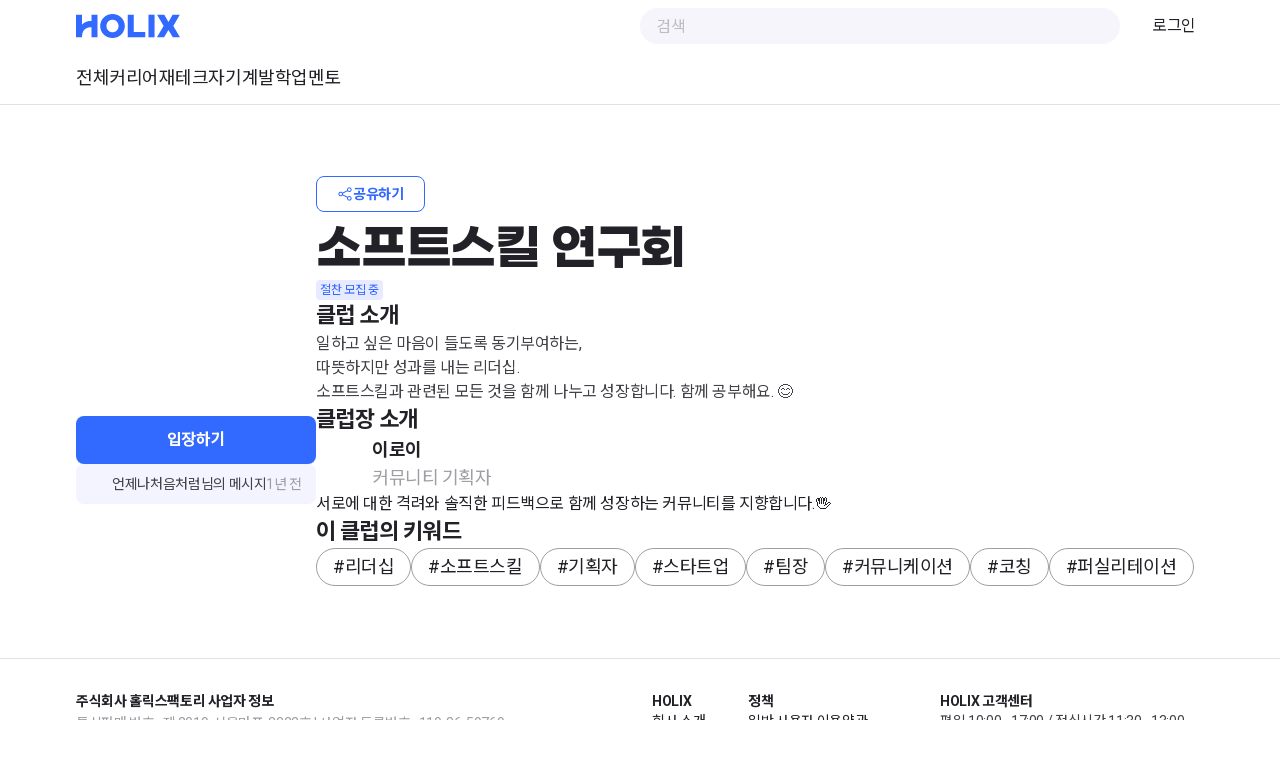

--- FILE ---
content_type: text/html
request_url: https://holix.com/ch/yMa1BLg0
body_size: 29590
content:
<!DOCTYPE html>
<html lang="ko" class="w-full h-full">
  <head>
    <script type="module" crossorigin src="https://assets.holix.com/assets/polyfills-7a84ada5.js"></script>

    <link rel="preconnect" href="https://cdn.jsdelivr.net">

    <meta charset="UTF-8" />
    <meta name="format-detection" content="telephone=no" />
    <meta name="viewport" content="width=device-width, initial-scale=1.0, viewport-fit=cover">
    <!-- <link rel="apple-touch-icon" sizes="180x180" href="/apple-touch-icon.png" /> -->
    <link rel="icon" href="/favicon.ico" sizes="any"/>
    <!-- <link rel="icon" href="/favicon.svg" type="image/svg+xml" /> -->
    <!-- <link rel="mask-icon" href="/safari-pinned-tab.svg" color="#004cfc" sizes="any" /> -->
    <link rel="manifest" href="/site.webmanifest" />
    <script type="module" crossorigin src="https://assets.holix.com/assets/index-297289e8.js"></script>
    <link rel="modulepreload" crossorigin href="https://assets.holix.com/assets/vendor-36ec38a2.js">
    <link rel="modulepreload" crossorigin href="https://assets.holix.com/assets/@holix-data/api-eb1f5b84.js">
    <link rel="modulepreload" crossorigin href="https://assets.holix.com/assets/tiptap-56b7a577.js">
    <link rel="modulepreload" crossorigin href="https://assets.holix.com/assets/sentry-af2de27c.js">
    <link rel="modulepreload" crossorigin href="https://assets.holix.com/assets/algolia-1e28581c.js">
    <link rel="stylesheet" href="https://assets.holix.com/assets/index-04f3f0ed.css">
  
<script>window.__toAssetUrl=function(value){return value.replace(/^assets\//,"https://assets.holix.com/assets/");};</script>

<meta charset="utf-8">
<title>소프트스킬 연구회 | 홀릭스(HOLIX)</title>
<meta property="fb:app_id" content="360316174050720">
<meta property="og:type" content="website">
<meta property="og:site_name" content="홀릭스(HOLIX)">
<meta name="twitter:image" content="https://holix.com/logo_og.jpg">
<script>
            try {
              if (localStorage.getItem("theme") === "dark") {
                document.documentElement.classList.add("dark");
              }
            } catch (_) {}
          </script>
<meta name="description" content="일하고 싶은 마음이 들도록 동기부여하는,
따뜻하지만 성과를 내는 리더십.
 소프트스킬과 관련된 모든 것을 함께 나누고 성장합니다. 함께 공부해요. 😊">
<meta property="og:url" content="https://holix.com/ch/yMa1BLg0">
<meta property="og:title" content="소프트스킬 연구회 | 홀릭스(HOLIX)">
<meta property="og:description" content="일하고 싶은 마음이 들도록 동기부여하는,
따뜻하지만 성과를 내는 리더십.
 소프트스킬과 관련된 모든 것을 함께 나누고 성장합니다. 함께 공부해요. 😊">
<meta property="og:image" content="https://storage.educast.com/image/03759d86-cf53-4eca-a85a-6237504f7de7/1000.jpg">
<meta name="twitter:card" content="summary_large_image">
<meta name="twitter:title" content="소프트스킬 연구회 | 홀릭스(HOLIX)">
<meta name="twitter:description" content="일하고 싶은 마음이 들도록 동기부여하는,
따뜻하지만 성과를 내는 리더십.
 소프트스킬과 관련된 모든 것을 함께 나누고 성장합니다. 함께 공부해요. 😊">
<meta name="twitter:image:src" content="https://storage.educast.com/image/03759d86-cf53-4eca-a85a-6237504f7de7/1000.jpg">
<script type="application/ld+json" id="schema-org-graph" data-h-3437552="">{
  "@context": "https://schema.org",
  "@graph": [
    {
      "@id": "https://holix.com/#website",
      "@type": "WebSite",
      "name": "홀릭스(HOLIX) | 나를 재발견하다.",
      "url": "https://holix.com",
      "potentialAction": [
        {
          "@type": "SearchAction",
          "target": {
            "@type": "EntryPoint",
            "urlTemplate": "https://holix.com/search?q={search_term_string}"
          },
          "query-input": {
            "@type": "PropertyValueSpecification",
            "valueRequired": true,
            "valueName": "search_term_string"
          }
        }
      ],
      "publisher": {
        "@id": "https://holix.com/#identity"
      }
    },
    {
      "@id": "https://holix.com/ch/yMa1BLg0/#webpage",
      "@type": "WebPage",
      "description": "일하고 싶은 마음이 들도록 동기부여하는,\n따뜻하지만 성과를 내는 리더십.\n 소프트스킬과 관련된 모든 것을 함께 나누고 성장합니다. 함께 공부해요. 😊",
      "name": "소프트스킬 연구회",
      "url": "https://holix.com/ch/yMa1BLg0",
      "about": {
        "@id": "https://holix.com/#identity"
      },
      "isPartOf": {
        "@id": "https://holix.com/#website"
      },
      "potentialAction": [
        {
          "@type": "ReadAction",
          "target": [
            "https://holix.com/ch/yMa1BLg0"
          ]
        }
      ],
      "primaryImageOfPage": {
        "@id": "https://holix.com/#logo"
      }
    },
    {
      "@id": "https://holix.com/#identity",
      "@type": "Organization",
      "name": "홀릭스(HOLIX)",
      "url": "https://holix.com",
      "logo": {
        "@id": "https://holix.com/#logo"
      },
      "sameAs": [
        "https://www.facebook.com/holixofficial",
        "https://www.instagram.com/holix_official",
        "https://blog.naver.com/holix-official",
        "https://www.youtube.com/@HOLIXKr"
      ]
    },
    {
      "@id": "https://holix.com/ch/yMa1BLg0/#product",
      "@type": "Product",
      "description": "일하고 싶은 마음이 들도록 동기부여하는,\n따뜻하지만 성과를 내는 리더십.\n 소프트스킬과 관련된 모든 것을 함께 나누고 성장합니다. 함께 공부해요. 😊",
      "name": "소프트스킬 연구회",
      "sku": "chatroom:yMa1BLg0",
      "brand": {
        "@id": "https://holix.com/#/schema/person/user:442808"
      },
      "image": {
        "@id": "https://holix.com/#/schema/image/339d10a"
      },
      "mainEntityOfPage": {
        "@id": "https://holix.com/ch/yMa1BLg0/#webpage"
      },
      "offers": {
        "@type": "Offer",
        "availability": "https://schema.org/InStock",
        "price": 0,
        "priceCurrency": "KRW",
        "priceValidUntil": "2027-12-30T00:00:00.000Z"
      }
    },
    {
      "@id": "https://holix.com/#/schema/person/user:442808",
      "@type": "Person",
      "id": "user:442808",
      "name": "이로이",
      "image": {
        "@id": "https://holix.com/#/schema/image/7980fb6"
      },
      "sameAs": [
        null
      ]
    },
    {
      "@id": "https://holix.com/#logo",
      "@type": "ImageObject",
      "caption": "홀릭스(HOLIX)",
      "contentUrl": "https://assets.holix.com/assets/logo-83a17d86.svg",
      "url": "https://assets.holix.com/assets/logo-83a17d86.svg"
    },
    {
      "@id": "https://holix.com/#/schema/image/339d10a",
      "@type": "ImageObject",
      "contentUrl": "https://storage.educast.com/image/03759d86-cf53-4eca-a85a-6237504f7de7/1000.jpg",
      "url": "https://storage.educast.com/image/03759d86-cf53-4eca-a85a-6237504f7de7/1000.jpg"
    },
    {
      "@id": "https://holix.com/#/schema/image/7980fb6",
      "@type": "ImageObject",
      "contentUrl": "https://default-profile-image.holix.com/generate/442808-320.jpg",
      "url": "https://default-profile-image.holix.com/generate/442808-320.jpg"
    }
  ]
}</script><link rel="modulepreload" crossorigin href="https://assets.holix.com/assets/DefaultLayout-089e5a0e.js"><link rel="stylesheet" href="https://assets.holix.com/assets/DefaultLayout-d64b235f.css"><link rel="modulepreload" crossorigin href="https://assets.holix.com/assets/HolixSearchInput-45f76480.js"><link rel="modulepreload" crossorigin href="https://assets.holix.com/assets/ChatroomCover-68d911e0.js"><link rel="modulepreload" crossorigin href="https://assets.holix.com/assets/ChatroomCover-1cd8b084.js"><link rel="modulepreload" crossorigin href="https://assets.holix.com/assets/ChatroomCover.vue_vue_type_script_setup_true_lang-31f4ac5b.js"><link rel="stylesheet" href="https://assets.holix.com/assets/ChatroomCover-73f64533.css"><link rel="modulepreload" crossorigin href="https://assets.holix.com/assets/HolixAvatar-9bb4d33c.js"><link rel="modulepreload" crossorigin href="https://assets.holix.com/assets/HolixTag-75fb2ee7.js"><link rel="modulepreload" crossorigin href="https://assets.holix.com/assets/SmallDialog-5e979b76.js">
</head>
  <body class="w-full h-full">
    <div id="app" data-server-rendered="true" class="h-full flex flex-col"><!--[--><div class="relative flex min-h-full flex-col"><header class="fixed left-0 right-0 top-0 bg-background-default transition-colors z-[5]"><div class="mx-auto w-full p-4 md:max-w-[872px] lg:max-w-[1160px] !py-0"><!--[--><div class="relative flex h-13 items-center justify-between"><!--[--><!--[--><button class="flex items-center justify-center outline-none w-6 h-6 bg-transparent rounded-sm hover:bg-grey-800/10 md:hidden"><div class="flex-shrink-0 _wrapper_5za5w_2 text-grey-800 w-6 h-6"><svg width="24" height="24" viewBox="0 0 24 24" fill="none" xmlns="http://www.w3.org/2000/svg">
<path d="M22 4H2V5.5H22V4Z" fill="#424248"/>
<path d="M22 18.5H2V20H22V18.5Z" fill="#424248"/>
<path d="M22 11.25H2V12.75H22V11.25Z" fill="#424248"/>
</svg>
</div></button><!--]--><!----><!--]--><a href="/" class="flex-shrink-0"><div class="h-6 text-primary-400 _holixLogo_wdnsc_2"><svg width="78" height="18" viewBox="0 0 78 18" fill="none" xmlns="http://www.w3.org/2000/svg">
<path d="M27.3688 0C22.1967 0 18.1375 3.98594 18.1375 9.02601C18.1375 14.0401 22.1967 18 27.3688 18C32.5409 18 36.6001 14.0401 36.6001 9.02601C36.6001 3.98594 32.5409 0 27.3688 0ZM27.3688 13.7037C24.7958 13.7037 22.8373 11.7186 22.8373 9.02254C22.8373 6.30399 24.7958 4.29455 27.3688 4.29455C29.9418 4.29455 31.9003 6.30399 31.9003 9.02254C31.9003 11.7186 29.9418 13.7037 27.3688 13.7037Z" fill="#3269FF"/>
<path d="M58.9215 0.518372H54.3588V17.4798H58.9215V0.518372Z" fill="#3269FF"/>
<path d="M43.3401 0.518341H38.7773V17.4798H42.9598H43.3401H52.0262V13.4783H43.3401V0.518341Z" fill="#3269FF"/>
<path d="M11.5995 5.16311C8.30768 5.16311 6.06452 6.26752 4.56272 7.90247V6.94889V0.518341H0V17.4798H4.56272V16.9718V16.5384C4.56272 11.3579 8.5438 9.70732 11.5995 9.98299V10.9487V17.4798H16.164V0.518341H11.5995V5.16311Z" fill="#3269FF"/>
<path d="M72.9666 8.97397L77.8574 0.518372H72.5013L69.3275 6.00575L66.1798 0.518372H60.8236L65.7145 8.97397L60.6813 17.4798H66.0392L69.3275 11.9925L72.6419 17.4798H77.9998L72.9666 8.97397Z" fill="#3269FF"/>
</svg>
</div></a><div class="hidden flex-shrink-0 flex-grow md:block md:min-w-6"></div><div class="flex items-center overflow-hidden rounded-full bg-grey-100 px-4 h-9 w-full md:w-[480px] hidden md:block"><!--[--><!--]--><input value="" type="text" placeholder="검색" class="pr-4 h-full w-full border-none bg-grey-100 p-0 text-text-paragraph placeholder-text-hintOrDisabled focus:ring-0"><!--[--><div class="flex-shrink-0 _wrapper_5za5w_2 text-grey-800 w-6 h-6 cursor-pointer"><svg width="24" height="24" viewBox="0 0 24 24" fill="none" xmlns="http://www.w3.org/2000/svg">
<path d="M22 20.94L17.87 16.81C19.2 15.24 20 13.22 20 11C20 6.03 15.97 2 11 2C6.03 2 2 6.03 2 11C2 15.97 6.03 20 11 20C13.22 20 15.24 19.2 16.81 17.87L20.94 22L22 20.94ZM11 18.5C6.86 18.5 3.5 15.14 3.5 11C3.5 6.86 6.86 3.5 11 3.5C15.14 3.5 18.5 6.86 18.5 11C18.5 15.14 15.13 18.5 11 18.5Z" fill="#424248"/>
</svg>
</div><!--]--></div><button class="flex items-center justify-center outline-none w-8 h-8 bg-transparent rounded-sm hover:bg-grey-800/10 md:hidden"><div class="flex-shrink-0 _wrapper_5za5w_2 text-grey-800 w-6 h-6"><svg width="24" height="24" viewBox="0 0 24 24" fill="none" xmlns="http://www.w3.org/2000/svg">
<path d="M22 20.94L17.87 16.81C19.2 15.24 20 13.22 20 11C20 6.03 15.97 2 11 2C6.03 2 2 6.03 2 11C2 15.97 6.03 20 11 20C13.22 20 15.24 19.2 16.81 17.87L20.94 22L22 20.94ZM11 18.5C6.86 18.5 3.5 15.14 3.5 11C3.5 6.86 6.86 3.5 11 3.5C15.14 3.5 18.5 6.86 18.5 11C18.5 15.14 15.13 18.5 11 18.5Z" fill="#424248"/>
</svg>
</div></button><div data-headlessui-state class="inline-flex ml-3 hidden items-center md:ml-6 md:inline-flex"><!----><div id="headlessui-menu-button-2971" aria-haspopup="menu" aria-expanded="false" data-headlessui-state class="overflow-hidden"><!--[--><a class="body-2 px-2 hover:subtitle-3 text-text-primary" href="https://holix.com/account/login?next=/ch/yMa1BLg0/"> 로그인 </a><!--]--></div><!--[--><!----><!--]--></div></div><nav class="flex h-13 items-center gap-x-6 overflow-x-auto"><!--[--><a href="/category" class="body-2 shrink-0 whitespace-nowrap font-medium text-text-primary transition-colors md:body-1 hover:text-primary-400">전체</a><a href="/category/career" class="body-2 shrink-0 whitespace-nowrap font-medium text-text-primary transition-colors md:body-1 hover:text-primary-400">커리어</a><a href="/category/personal-finance" class="body-2 shrink-0 whitespace-nowrap font-medium text-text-primary transition-colors md:body-1 hover:text-primary-400">재테크</a><a href="/category/personal-development" class="body-2 shrink-0 whitespace-nowrap font-medium text-text-primary transition-colors md:body-1 hover:text-primary-400">자기계발</a><a href="/category/academics" class="body-2 shrink-0 whitespace-nowrap font-medium text-text-primary transition-colors md:body-1 hover:text-primary-400">학업</a><a href="/explore-mentors" class="body-2 shrink-0 whitespace-nowrap font-medium text-text-primary transition-colors md:body-1 hover:text-primary-400">멘토</a><!--]--></nav><!--]--></div><div class="pointer-events-none hidden bg-background-default transition-opacity"><div class="mx-auto w-full p-4 md:max-w-[872px] lg:max-w-[1160px] !py-0"><!--[--><!----><!--]--></div></div><div class="min-w-full h-0.25 bg-border dark:bg-divider-line flex-shrink-0"></div><!----></header><div class="flex-grow pt-26"><!--[--><!--[--><div class="flex min-h-full w-full flex-col" style="--58adeb32:0px;--f408f992:0px;"><div class="mx-auto w-full p-4 md:max-w-[872px] lg:max-w-[1160px] my-4 md:my-14"><!--[--><div class="flex flex-col gap-y-6 md:flex-row md:gap-x-10"><div class="flex flex-shrink-0 flex-col gap-y-4 md:w-[240px] md:self-start md:sticky _aside_5tu0r_2"><!--[--><!--[--><div class="relative z-0 overflow-hidden w-full !max-w-[240px] self-center rounded-md" style="max-width:100%;"><div style="padding-bottom:100%;"></div><img src="https://storage.educast.com/image/03759d86-cf53-4eca-a85a-6237504f7de7/1000.jpg" class="object-cover opacity-0 transition-opacity ease-out duration-100 absolute inset-0 h-full w-full" loading="lazy" referrerpolicy="no-referrer"></div><div class="hidden flex-col gap-y-1 md:flex"><!----><!--[--><!----><button class="relative flex items-center justify-center bg-primary-400 text-white hover:bg-primary-300 h-12 subtitle-3 px-5 cursor-pointer rounded-md w-full hidden md:flex"><div class="whitespace-nowrap"><!--[--><!--[--> 입장하기 <!--]--><!--]--></div><!----></button><!--]--></div><div class="relative h-10 overflow-hidden rounded-md bg-primary-25 hidden md:block"><!--[--><div class="absolute inset-0 flex items-center gap-x-1.5 px-3 py-2 transition ease-in-out duration-300 transform translate-y-20 absolute inset-0 flex items-center gap-x-1.5 px-3 py-2"><div class="relative z-0 overflow-hidden rounded-full h-6 w-6 flex-shrink-0" style="max-width:100%;"><div style="padding-bottom:100%;"></div><img src="https://default-profile-image.holix.com/generate/500087-320.jpg" class="object-cover opacity-0 transition-opacity ease-out duration-100 absolute inset-0 h-full w-full" loading="lazy" referrerpolicy="no-referrer"></div><div class="caption-1 flex overflow-hidden whitespace-nowrap text-text-paragraph"><span class="truncate">취업하고싶다</span>님의 메시지 </div><div class="flex-grow"></div><div class="caption-1 flex-shrink-0 text-text-secondary">1개월 전</div></div><!----><!----><!----><!----><!--]--></div><!--]--><!--]--></div><div class="flex flex-grow flex-col gap-y-8"><!--[--><!--[--><div class="flex flex-col gap-y-2"><button class="relative flex items-center justify-center border border-primary-400 text-primary-400 hover:bg-primary-25 h-9 subtitle-4 px-5 cursor-pointer rounded-md order-last mb-2 self-start md:order-none"><div class="whitespace-nowrap"><!--[--><!--[--><div class="flex items-center gap-x-1"><div class="flex-shrink-0 _wrapper_5za5w_2 text-primary-400 w-4 h-4"><svg width="24" height="24" viewBox="0 0 24 24" fill="none" xmlns="http://www.w3.org/2000/svg">
<path d="M18.5 15C17.48 15 16.58 15.44 15.94 16.13L8.94 12.63C8.97 12.42 9 12.22 9 12C9 11.78 8.97 11.58 8.94 11.37L15.94 7.87C16.58 8.56 17.48 9 18.5 9C20.43 9 22 7.43 22 5.5C22 3.57 20.43 2 18.5 2C16.57 2 15 3.57 15 5.5C15 5.88 15.07 6.23 15.18 6.57L8.35 9.98C7.72 9.09 6.68 8.5 5.5 8.5C3.57 8.5 2 10.07 2 12C2 13.93 3.57 15.5 5.5 15.5C6.68 15.5 7.72 14.91 8.35 14.02L15.18 17.44C15.07 17.77 15 18.12 15 18.5C15 20.43 16.57 22 18.5 22C20.43 22 22 20.43 22 18.5C22 16.57 20.43 15 18.5 15ZM18.5 3.5C19.6 3.5 20.5 4.4 20.5 5.5C20.5 6.6 19.6 7.5 18.5 7.5C17.4 7.5 16.5 6.6 16.5 5.5C16.5 4.4 17.4 3.5 18.5 3.5ZM5.5 14C4.4 14 3.5 13.1 3.5 12C3.5 10.9 4.4 10 5.5 10C6.6 10 7.5 10.9 7.5 12C7.5 13.1 6.6 14 5.5 14ZM18.5 20.5C17.4 20.5 16.5 19.6 16.5 18.5C16.5 17.4 17.4 16.5 18.5 16.5C19.6 16.5 20.5 17.4 20.5 18.5C20.5 19.6 19.6 20.5 18.5 20.5Z" fill="#424248"/>
</svg>
</div> 공유하기 </div><!--]--><!--]--></div><!----></button><h1 class="md:font-[family-name:var(--holix-display-font)] md:text-[48px] md:leading-[60px] h5 text-text-primary">소프트스킬 연구회</h1><div class="flex items-center gap-x-2"><div class="w-max whitespace-nowrap rounded-sm text-primary-400 bg-primary-50 caption-3 px-1 py-0.25">절찬 모집 중</div><!----></div><div class="relative h-10 overflow-hidden rounded-md bg-primary-25 md:hidden"><!--[--><div class="absolute inset-0 flex items-center gap-x-1.5 px-3 py-2 transition ease-in-out duration-300 transform translate-y-20 absolute inset-0 flex items-center gap-x-1.5 px-3 py-2"><div class="relative z-0 overflow-hidden rounded-full h-6 w-6 flex-shrink-0" style="max-width:100%;"><div style="padding-bottom:100%;"></div><img src="https://default-profile-image.holix.com/generate/500087-320.jpg" class="object-cover opacity-0 transition-opacity ease-out duration-100 absolute inset-0 h-full w-full" loading="lazy" referrerpolicy="no-referrer"></div><div class="caption-1 flex overflow-hidden whitespace-nowrap text-text-paragraph"><span class="truncate">취업하고싶다</span>님의 메시지 </div><div class="flex-grow"></div><div class="caption-1 flex-shrink-0 text-text-secondary">1개월 전</div></div><!----><!----><!----><!----><!--]--></div></div><section class="flex flex-col gap-y-6"><h2 class="h6"><!--[-->클럽 소개<!--]--></h2><!--[--><div class="flex flex-col gap-y-2"><!----><div class="_introduction_1kh1e_2 body-2 break-words text-text-paragraph">일하고 싶은 마음이 들도록 동기부여하는,<br>따뜻하지만 성과를 내는 리더십.<br> 소프트스킬과 관련된 모든 것을 함께 나누고 성장합니다. 함께 공부해요. 😊</div></div><!--]--></section><section class="flex flex-col gap-y-6"><h2 class="h6"><!--[-->클럽장 소개<!--]--></h2><!--[--><div class="flex flex-col gap-y-4"><div class="flex items-center gap-x-3"><div class="relative z-0 overflow-hidden rounded-full h-14 w-14 flex-shrink-0" style="max-width:100%;"><div style="padding-bottom:100%;"></div><img src="https://default-profile-image.holix.com/generate/442808-240.jpg" class="object-cover opacity-0 transition-opacity ease-out duration-100 absolute inset-0 h-full w-full" loading="lazy" referrerpolicy="no-referrer"></div><div class="flex min-w-0 flex-col"><h3 class="subtitle-2 flex items-center gap-x-1 text-text-primary"><span class="truncate">이로이</span><!----></h3><div class="body-1 truncate text-text-secondary">커뮤니티 기획자</div></div></div><div class="_profileIntroduction_1iosp_2 body-2 break-words text-text-primary">서로에 대한 격려와 솔직한 피드백으로 함께 성장하는 커뮤니티를 지향합니다.🖐</div><!----></div><!--]--></section><section class="flex flex-col gap-y-6"><h2 class="h6"><!--[-->이 클럽의 키워드<!--]--></h2><!--[--><div class="md:flex-wrap md:mx-0 md:overflow-x-auto md:px-0 -mx-4 flex gap-3 overflow-x-scroll px-4"><!--[--><a href="/search?q=%EB%A6%AC%EB%8D%94%EC%8B%AD&amp;tab=club" class="body-1 flex-shrink-0 cursor-pointer rounded-full border border-text-secondary px-4 py-1 text-text-primary"> #리더십</a><a href="/search?q=%EC%86%8C%ED%94%84%ED%8A%B8%EC%8A%A4%ED%82%AC&amp;tab=club" class="body-1 flex-shrink-0 cursor-pointer rounded-full border border-text-secondary px-4 py-1 text-text-primary"> #소프트스킬</a><a href="/search?q=%EA%B8%B0%ED%9A%8D%EC%9E%90&amp;tab=club" class="body-1 flex-shrink-0 cursor-pointer rounded-full border border-text-secondary px-4 py-1 text-text-primary"> #기획자</a><a href="/search?q=%EC%8A%A4%ED%83%80%ED%8A%B8%EC%97%85&amp;tab=club" class="body-1 flex-shrink-0 cursor-pointer rounded-full border border-text-secondary px-4 py-1 text-text-primary"> #스타트업</a><a href="/search?q=%ED%8C%80%EC%9E%A5&amp;tab=club" class="body-1 flex-shrink-0 cursor-pointer rounded-full border border-text-secondary px-4 py-1 text-text-primary"> #팀장</a><a href="/search?q=%EC%BB%A4%EB%AE%A4%EB%8B%88%EC%BC%80%EC%9D%B4%EC%85%98&amp;tab=club" class="body-1 flex-shrink-0 cursor-pointer rounded-full border border-text-secondary px-4 py-1 text-text-primary"> #커뮤니케이션</a><a href="/search?q=%EC%BD%94%EC%B9%AD&amp;tab=club" class="body-1 flex-shrink-0 cursor-pointer rounded-full border border-text-secondary px-4 py-1 text-text-primary"> #코칭</a><a href="/search?q=%ED%8D%BC%EC%8B%A4%EB%A6%AC%ED%85%8C%EC%9D%B4%EC%85%98&amp;tab=club" class="body-1 flex-shrink-0 cursor-pointer rounded-full border border-text-secondary px-4 py-1 text-text-primary"> #퍼실리테이션</a><!--]--></div><!--]--></section><!----><!----><!--]--><!--]--></div></div><!--]--></div><div class="_mobileActionsGap_5tu0r_5"></div><div class="md:hidden fixed left-0 right-0 rounded-t-md p-4 elevation-3" style="bottom:var(--floating-bar-bottom-offset, 0px);"><!--[--><div class="flex flex-col gap-y-4"><!----><div class="flex flex-col gap-y-4"><div class="flex flex-col"><!----><div class="border-border inline-flex h-12 items-center rounded-md border px-4 py-3"><input value="" class="_input_xcwzu_2 bg-background-default text-text-paragraph body-2 w-full border-none p-0 text-text-paragraph placeholder-text-hintOrDisabled focus:ring-0" placeholder="닉네임을 설정하고, 클럽에 입장해 보세요." type="text"><!--[--><!----><!----><!--]--><!----></div><!----></div><button class="relative flex items-center justify-center bg-grey-200 text-grey-400 h-12 subtitle-3 px-5 cursor-default rounded-md w-full" disabled><div class="whitespace-nowrap"><!--[--><!--[-->입장하기<!--]--><!--]--></div><!----></button></div></div><!--]--><div class="_insetBottom_1xumo_2 flex-shrink-0" style="--0756a903:16px;"></div></div></div><!----><!----><!----><!----><!--]--><!--]--></div><footer class="border-t border-border hidden md:block"><div class="mx-auto w-full p-4 md:max-w-[872px] lg:max-w-[1160px] !md:pb-16 grid grid-cols-1 gap-6 !pb-10 !pt-8 -tracking-[.35px] md:grid-cols-2"><!--[--><div class="grid grid-cols-12 gap-6 md:order-1"><div class="col-span-6 flex flex-col gap-y-2.5 text-text-primary md:col-span-2"><div class="subtitle-4">HOLIX</div><div class="caption-1 flex flex-col gap-y-2"><a href="https://holixfactory.com" target="_blank" rel="noopener"> 회사 소개 </a><a href="/service" class=""> 서비스 소개 </a><a href="/app-install" class=""> 앱 다운로드 </a></div></div><div class="col-span-6 flex flex-col gap-y-2.5 text-text-primary md:col-span-4"><div class="subtitle-4">정책</div><div class="caption-1 flex flex-col gap-y-2"><a href="https://holix.com/service/general-terms" target="_blank" rel="noopener">일반 사용자 이용약관</a><a href="https://holix.com/service/provider-terms" target="_blank" rel="noopener">멘토 이용약관</a><a href="https://holix.com/service/privacy-policy" target="_blank" rel="noopener">개인정보 취급방침</a></div></div><div class="col-span-12 flex flex-col gap-y-2.5 py-3 md:col-span-6 md:py-0"><div class="subtitle-4 text-text-primary">HOLIX 고객센터</div><div class="caption-1 text-text-paragraph">평일 10:00~17:00 / 점심시간 11:30~13:00</div><a class="relative flex items-center justify-center border border-grey-300 text-grey-800 hover:bg-grey-100 h-9 subtitle-4 px-5 cursor-pointer rounded-md max-w-full md:w-[240px]" href="https://support.holix.com" target="_blank"><div class="whitespace-nowrap"><!--[--><!--[--> 고객센터 <!--]--><!--]--></div><!----></a></div></div><div class="flex flex-col gap-y-2.5"><div class="subtitle-4 text-text-primary">주식회사 홀릭스팩토리 사업자 정보</div><div class="caption-1 leading-[24px] text-text-secondary"> 통신판매 번호 : 제 2019-서울마포-2322호 | 사업자 등록번호 : 119-86-59769<br> Holix Factory Co., Ltd. | 대표 박태영 | help@holix.com | 서울시 마포구 양화로 64 8층 이에스-806호 | 02-883-0806 </div></div><!--]--></div></footer></div><!----><!----><!--]--></div>

  <script>window.__INITIAL_STATE__=(function(a,b,c,d,e,f,g,h,i,j,k,l,m,n,o,p,q,r,s,t,u){return {config:{backendBaseURL:"https:\u002F\u002Fapi.holix.com",domain:"holix.com",rootBaseURL:"https:\u002F\u002Fholix.com",sentryDSN:"https:\u002F\u002Fb0f732818a034c618c6a1446b8070e7c@o11668.ingest.sentry.io\u002F6395116",sentryEnvironment:j,version:"fff07d9a8dc4d4e01a878ef77bd2402eb5e60d68",gtmId:"GTM-TTPRP5M",gtmAuth:"$(GTM_AUTH)",gtmPreview:"$(GTM_PREVIEW)",imageProxyBaseURL:"https:\u002F\u002Fimgproxy.holix.com",algoliaAppId:"Q0ISVE772F",algoliaApiKey:"8141199b0d2beaa1cc3435137d6179f5",algoliaCourseIndexName:"course_index_by_popularity",imageUploaderBaseURL:"https:\u002F\u002Fserverless-image-uploader-prod-fa.azurewebsites.net\u002Fapi",qrCodeGeneratorBaseURL:"https:\u002F\u002Fserverless-qrcode-prod-fa.azurewebsites.net",tossPaymentsClientKey:"live_ck_4vZnjEJeQVx1gqW2zgdrPmOoBN0k",builderIOApiKey:"0b33c9b28ab0422dbd21ae83fefb2309",paypleClientKey:"B7EC5DB27EAF3FED813D295D2B06006A",paypleEnv:j},store:{state:{"1|-j61z5h":k,"-cn3y|gsldwd":{id:"yMa1BLg0",name:"소프트스킬 연구회",image:{small:c,medium:c,large:c,original:c,webp:a,gif:a,png:a,jpeg:[{width:l,height:l,url:c}]},ownerId:h,ownerName:m,ownerImage:{small:n,medium:o,large:p,original:q,webp:[{width:d,height:d,url:r},{width:e,height:e,url:s},{width:f,height:f,url:t},{width:g,height:g,url:u}],gif:a,png:a,jpeg:a},isMentor:i,description:"일하고 싶은 마음이 들도록 동기부여하는,\n따뜻하지만 성과를 내는 리더십.\n 소프트스킬과 관련된 모든 것을 함께 나누고 성장합니다. 함께 공부해요. 😊",richDescription:b,topics:["리더십","소프트스킬","기획자","스타트업","팀장","커뮤니케이션","코칭","퍼실리테이션"],screeningForm:a,screeningMethod:"auto",memberCountLimit:30,memberCount:4,latestMessages:[{userId:"500087",userName:"취업하고싶다",userImage:"https:\u002F\u002Fdefault-profile-image.holix.com\u002Fgenerate\u002F500087-320.jpg",text:b,createdAt:new Date(1765874134941)},{userId:"488340",userName:"언제나처음처럼",userImage:"https:\u002F\u002Fdefault-profile-image.holix.com\u002Fgenerate\u002F488340-320.jpg",text:b,createdAt:new Date(1715248336481)},{userId:"433407",userName:"난아메리카노",userImage:"https:\u002F\u002Fstorage.educast.com\u002Fimage\u002Fd37ab6ce-1542-4906-bbd7-3dccfbcf87b1\u002F640.jpg",text:b,createdAt:new Date(1685619171829)},{userId:"410860",userName:"미니",userImage:"https:\u002F\u002Fstorage.educast.com\u002Fimage\u002Faff8111e-cdc1-4f1d-b5fe-bbff7cb4c2c7\u002F640.jpg",text:b,createdAt:new Date(1685402749556)},{userId:"443447",userName:"이직러",userImage:"https:\u002F\u002Fdefault-profile-image.holix.com\u002Fgenerate\u002F443447-320.jpg",text:b,createdAt:new Date(1673468845184)}],latestMessageTime:new Date(1765874134941),memberships:[]},"-cn42|-y82521":h,"-cn42|-wwsyry":{id:h,name:m,headline:"커뮤니티 기획자",image:{small:n,medium:o,large:p,original:q,webp:[{width:d,height:d,url:r},{width:e,height:e,url:s},{width:f,height:f,url:t},{width:g,height:g,url:u}],gif:a,png:a,jpeg:a},isDefaultImage:k,isMentor:i,isActiveMentor:i,mentorId:a,introduction:"서로에 대한 격려와 솔직한 피드백으로 함께 성장하는 커뮤니티를 지향합니다.🖐",websiteUrls:[b]}}},builder:{state:{}},error:{state:a}}}(void 0,"","https:\u002F\u002Fstorage.educast.com\u002Fimage\u002F03759d86-cf53-4eca-a85a-6237504f7de7\u002F1000.jpg",240,320,640,1280,"442808",false,"production",true,1000,"이로이","https:\u002F\u002Fdefault-profile-image.holix.com\u002Fgenerate\u002F442808-240.jpg","https:\u002F\u002Fdefault-profile-image.holix.com\u002Fgenerate\u002F442808-320.jpg","https:\u002F\u002Fdefault-profile-image.holix.com\u002Fgenerate\u002F442808-640.jpg","https:\u002F\u002Fdefault-profile-image.holix.com\u002Fgenerate\u002F442808-1280.jpg","https:\u002F\u002Fdefault-profile-image.holix.com\u002Fgenerate\u002F442808-240.webp","https:\u002F\u002Fdefault-profile-image.holix.com\u002Fgenerate\u002F442808-320.webp","https:\u002F\u002Fdefault-profile-image.holix.com\u002Fgenerate\u002F442808-640.webp","https:\u002F\u002Fdefault-profile-image.holix.com\u002Fgenerate\u002F442808-1280.webp"))</script>
    
  </body>
</html>


--- FILE ---
content_type: text/css
request_url: https://assets.holix.com/assets/DefaultLayout-d64b235f.css
body_size: 41
content:
._holixLogo_uj14k_2 svg{width:auto;height:100%;vertical-align:middle}._holixLogo_uj14k_2 svg path{fill:currentColor}._holixLogo_wdnsc_2 svg{width:auto;height:100%}._holixLogo_wdnsc_2 svg path{fill:currentColor}


--- FILE ---
content_type: text/css
request_url: https://assets.holix.com/assets/ChatroomCover-73f64533.css
body_size: 237
content:
._aside_5tu0r_2{top:var(--58adeb32)}._mobileActionsGap_5tu0r_5{height:var(--f408f992)}._introduction_1kh1e_2 a,._profileIntroduction_1iosp_2 a{--tw-text-opacity: 1;color:rgb(var(--primary-400) / var(--tw-text-opacity))}._screeningFormText_1c3tx_2 a{--tw-text-opacity: 1;color:rgb(var(--primary-400) / var(--tw-text-opacity));text-decoration-line:underline;outline:2px solid transparent;outline-offset:2px}


--- FILE ---
content_type: application/javascript
request_url: https://assets.holix.com/assets/BrowsingProductCategoryList-feb01031.js
body_size: 7
content:
import{_ as o}from"./BrowsingProductCategoryList.vue_vue_type_script_setup_true_lang-a8d95262.js";import"./categories-7980f256.js";import"./vendor-36ec38a2.js";export{o as default};


--- FILE ---
content_type: application/javascript
request_url: https://assets.holix.com/assets/LargeDialog.vue_vue_type_script_setup_true_lang-9e1f0ecf.js
body_size: 404
content:
import{I as n,H as d,J as p}from"./index-297289e8.js";import{i as r,k as g,p as f,C as s,A as l,w as m,n as i,z as t}from"./vendor-36ec38a2.js";const z=r({__name:"LargeDialog",props:{active:{type:Boolean,default:!1},persistent:{type:Boolean,default:!1},title:{},scrollable:{type:Boolean,default:!1},loading:{type:Boolean,default:!1},dialogSizeClass:{default:"w-[560px] h-[720px]"},dialogMaxSizeClass:{default:void 0}},emits:["update:active"],setup(u){return(e,a)=>(g(),f(p,{active:e.active,persistent:e.persistent||e.loading,scrollable:e.scrollable,"dialog-size-class":e.dialogSizeClass,"dialog-max-size-class":e.dialogMaxSizeClass,"manual-content-padding":"","manual-dialog-padding":"",onClose:a[1]||(a[1]=o=>e.$emit("update:active",!1))},{title:s(()=>[l("div",{class:"flex items-center justify-between py-3 pl-4 pr-4 sm:py-4 sm:pl-6 sm:pr-5"},[l("span",{class:"subtitle-2 text-grey-900"},m(e.title),1),i(n,{size:8,disabled:e.loading,icon:"close",onClick:a[0]||(a[0]=o=>e.$emit("update:active",!1))},null,8,["disabled"])]),i(d,{border:""})]),content:s(()=>[t(e.$slots,"content")]),action:s(()=>[t(e.$slots,"action")]),_:3},8,["active","persistent","scrollable","dialog-size-class","dialog-max-size-class"]))}});export{z as _};


--- FILE ---
content_type: application/javascript
request_url: https://assets.holix.com/assets/ChatroomEntrancePolicy.vue_vue_type_script_setup_true_lang-ae946a5b.js
body_size: 530
content:
import{i as o,k as e,l as a,A as r}from"./vendor-36ec38a2.js";const i=o({__name:"ChatroomEntrancePolicy",props:{screeningMethod:{}},setup(s){return(n,t)=>(e(),a("div",{class:"rounded-md bg-grey-100 p-4"},[r("ul",{class:"text-paragraph list-disc pl-4"},[n.screeningMethod==="auto"?(e(),a("li",{key:0},"입장 신청을 완료한 회원들은 결제와 동시에 클럽에 초대됩니다.")):n.screeningMethod==="manual"?(e(),a("li",{key:1},"입장 신청서 제출 후 클럽장의 승인과 동시에 결제가 진행되며, 이후 클럽에 초대됩니다.")):(e(),a("li",{key:2},"현재 회원 모집 기간이 아닙니다. 지금은 입장 신청을 할 수 없습니다."))])]))}});export{i as _};


--- FILE ---
content_type: application/javascript
request_url: https://assets.holix.com/assets/HolixChip-7da06f70.js
body_size: 825
content:
import{i as o,P as t,k as a,l as d,z as l,u as n}from"./vendor-36ec38a2.js";import{_ as i}from"./index-297289e8.js";const s=o({props:{backgroundColor:{type:String,default:"background-default"},borderColor:{type:String,default:"border"},hoverBackgroundColor:{type:String,default:"grey-100"},hoverBorderColor:{type:String,default:"border"},clickable:{type:Boolean,default:!0},hoverable:{type:Boolean,default:!0},paddingX:{type:Number,default:2},paddingY:{type:Number,default:1.5}},setup(e){return{chipClasses:t(()=>[`bg-${e.backgroundColor}`,`border-${e.borderColor}`,`px-${e.paddingX}`,`py-${e.paddingY}`,e.clickable?"cursor-pointer":"cursor-default",e.hoverable?`hover:bg-${e.hoverBackgroundColor} hover:border-${e.hoverBorderColor} rounded-xl caption-1 text-text-primary`:"rounded-md"])}}});function u(e,r,c,p,f,b){return a(),d("div",{class:n(["inline-flex items-center justify-center whitespace-nowrap border",e.chipClasses])},[l(e.$slots,"default")],2)}const m=i(s,[["render",u]]);export{m as H};


--- FILE ---
content_type: application/javascript
request_url: https://assets.holix.com/assets/ChatroomCover.vue_vue_type_script_setup_true_lang-31f4ac5b.js
body_size: 12006
content:
import{i as _,r as ie,k as l,p as h,C as y,n as f,ac as w,w as I,z as Y,bw as ct,P as p,x as ae,a7 as n,t as Q,l as g,A as e,H as T,F as A,s as X,bg as ut,bf as Fe,b3 as ve,M as fe,a0 as B,bx as dt,a1 as mt,a2 as qe,a6 as pt,aw as oe,bn as vt,u as k,v as ft,by as gt,bz as ht,q as bt,Q as V,ao as yt,K,N as xt,bA as Ct,$ as _t,a4 as kt,ap as wt,ar as St,bB as It,bC as $t}from"./vendor-36ec38a2.js";import{P as Z,_ as W,c as Mt,M as Rt,a as ge,E as Tt,b as he,r as At,F as Ut,v as G,j as Qt,I as Ot,J as qt,i as Pt,K as Lt,L as Bt,N as Ft,O as Nt,Q as zt,g as Ht,e as Dt,R as jt,d as Et,S as le}from"./index-297289e8.js";import{f as be}from"./filter-598046b5.js";import{_ as Vt}from"./ChatroomEntrancePolicy.vue_vue_type_script_setup_true_lang-ae946a5b.js";import{_ as Ne}from"./LargeDialog.vue_vue_type_script_setup_true_lang-9e1f0ecf.js";import{E as Gt}from"./EmptyViewTemplate-1ef76cde.js";import{H as ze,d as Kt}from"./HolixTag-75fb2ee7.js";import{H as He}from"./HolixAvatar-9bb4d33c.js";import"./tiptap-56b7a577.js";import{_ as Xt}from"./TextViewer.vue_vue_type_script_setup_true_lang-1fd469b8.js";import{S as Wt}from"./ScreeningFormContent-4b551197.js";import{f as Pe}from"./filters-0350ea0b.js";import{_ as Jt}from"./HolixImage.vue_vue_type_script_setup_true_lang-bca8ca0d.js";import{S as Yt}from"./SmallDialog-5e979b76.js";const Zt=_({components:{SmallDialog:Yt,PrimaryButton:Z},props:{active:{type:Boolean,default:!1},persistent:{type:Boolean,default:!1},hasCloseButton:{type:Boolean,default:!1},title:{type:String,required:!0},content:{type:String,required:!0},loading:{type:Boolean,default:!1},buttonText:{type:String,required:!0},scrollable:{type:Boolean,default:!1}},emits:["update:active","confirmed"]});function eo(i,a,t,r,u,d){const v=ie("primary-button"),s=ie("small-dialog");return l(),h(s,{active:i.active,persistent:i.persistent,loading:i.loading,"has-close-button":i.hasCloseButton,title:i.title,content:i.content,scrollable:i.scrollable,onClose:a[1]||(a[1]=m=>i.$emit("update:active",!1))},{action:y(()=>[f(v,{size:"regular",loading:i.loading,block:"",class:"mt-7",onClick:a[0]||(a[0]=m=>i.$emit("confirmed"))},{default:y(()=>[w(I(i.buttonText),1)]),_:1},8,["loading"])]),default:y(()=>[Y(i.$slots,"default")]),_:3},8,["active","persistent","loading","has-close-button","title","content","scrollable"])}const me=W(Zt,[["render",eo]]),to=_({inheritAttrs:!1,__name:"LatestMessageTimeLabel",props:{latestMessageTime:{}},setup(i){const a=i,t=(m,x)=>m.getFullYear()===x.getFullYear()&&m.getMonth()===x.getMonth()&&m.getDate()===x.getDate(),r=ct({interval:60*1e3}),u=p(()=>r.value.getTime()),d=p(()=>a.latestMessageTime.getTime()),v=p(()=>{const m=u.value-d.value;return m<30*60*1e3?"방금 대화":m<60*60*1e3?`${Math.floor(m/(60*1e3))}분 전`:m<6*60*60*1e3?`${Math.floor(m/(60*60*1e3))}시간 전`:t(r.value,a.latestMessageTime)?"오늘":null}),s=p(()=>{const m=u.value-d.value;return m<30*60*1e3?"red":m<6*60*60*1e3||t(r.value,a.latestMessageTime)?"blue":"grey"});return(m,x)=>{const b=ie("ClientOnly");return v.value?(l(),h(b,{key:0},{default:y(()=>[f(n(ze),ae({size:"regular",type:s.value,text:v.value},m.$attrs),null,16,["type","text"])]),_:1})):Q("",!0)}}}),oo=_({__name:"ChatroomMembershipFAQContent",setup(i){return(a,t)=>(l(),g("article",{class:"mx-auto max-w-2xl px-5 py-8 md:px-8 md:py-12"},[e("p",{class:"body-2 mb-10 text-text-secondary"}," 클럽 회비, 결제, 환불 등에 대해 자주 묻는 질문과 답변입니다. "),e("section",{class:"mb-10"},[e("h2",{class:"subtitle-2 mb-6 border-b border-border pb-2 text-text-primary"},"월회비 및 결제"),e("div",{class:"mb-6"},[e("p",{class:"body-1 mb-2 font-medium text-text-primary"}," Q. 월회비가 있는 클럽의 결제는 어떻게 이루어지나요? "),e("div",{class:"body-2 text-text-paragraph"},[e("p",{class:"mb-2"}," 클럽의 이용기간은 한 달이며, 매월 선불로 월회비 정기결제가 이루어집니다. 클럽에 입장 신청하신 경우 홀릭스의 자체 간편 결제 수단인 홀릭스페이를 통해 정기 결제 신청이 이루어집니다. 고객님의 결제정보는 홀릭스가 아닌 제3의 금융기관에 안전하게 보관 및 관리됩니다. "),e("p",{class:"mb-2"}," 이용기간 시작일이 30일, 31일 등으로 달에 해당 날짜가 없을 경우 그 달 말일에 이용기간이 갱신됩니다. "),e("p",{class:"text-text-tertiary"},"예) 1월 31일 → 2월 28일 → 3월 31일 → 4월 30일")])]),e("div",null,[e("p",{class:"body-1 mb-2 font-medium text-text-primary"},"Q. 정기 결제일은 어떻게 적용되나요?"),e("div",{class:"body-2 text-text-paragraph"},[e("p",{class:"mb-2"}," 클럽의 이용 시작일에 첫 결제가 진행되며, 이후 다음 이용기간 시작일 전날 정기결제가 갱신됩니다. "),e("p",{class:"mb-1"},[e("strong",null,"1. 선착순 모집 방식"),w(" - 클럽에 입장한 날에 첫 결제가 이루어지며 다음 이용기간의 시작일 전날 결제가 갱신됩니다. ")]),e("p",null,[e("strong",null,"2. 심사를 통한 선발 방식"),w(" - 클럽장이 입장 신청서를 승인한 날에 첫 결제가 이루어지며 다음 이용기간의 시작일 전날 결제가 갱신됩니다. ")])])])]),e("section",{class:"mb-10"},[e("h2",{class:"subtitle-2 mb-6 border-b border-border pb-2 text-text-primary"},"정기결제 해지"),e("div",null,[e("p",{class:"body-1 mb-2 font-medium text-text-primary"}," Q. 클럽 정기결제를 해지하려면 어떻게 해야 하나요? "),e("div",{class:"body-2 text-text-paragraph"},[e("p",{class:"mb-2"},"이용기간이 시작된 결제에 대해서는 취소가 불가합니다."),e("p",{class:"mb-2"}," 클럽의 정기결제 해지를 원하시는 경우 클럽에서 '홈' 탭을 들어가 우측 최하단의 나가기 버튼을 선택하여 클럽 탈퇴 및 정기결제 해지를 하실 수 있습니다. "),e("ul",{class:"mb-2 ml-5 list-disc"},[e("li",null,"'지금 나가기'를 선택하시는 경우 이용기간이 남아있더라도 즉시 퇴장하게 됩니다."),e("li",null," '다음 결제일까지 남아있기'를 선택하실 경우 기존 결제에 의한 이용기간이 종료되는 시점에 자동으로 퇴장처리됩니다. ")]),e("p",{class:"mb-2"},"클럽을 탈퇴하시게 되면 다음 달부터의 정기 결제는 자동으로 취소됩니다."),e("p",null," 추후 같은 클럽을 다시 입장하실 경우 입장하신 날을 기준으로 정기 결제일이 적용됩니다. ")])])]),e("section",{class:"mb-10"},[e("h2",{class:"subtitle-2 mb-6 border-b border-border pb-2 text-text-primary"},"체험쿠폰"),e("div",{class:"mb-6"},[e("p",{class:"body-1 mb-2 font-medium text-text-primary"},"Q. 체험쿠폰이란 무엇인가요?"),e("div",{class:"body-2 text-text-paragraph"},[e("p",{class:"mb-2"}," 클럽장님께서 홍보를 위해 클럽에 대한 쿠폰을 발행할 수 있습니다. 쿠폰을 적용하면 정기 결제를 시작하기 전 무료로 클럽을 체험할 수 있는 혜택을 얻으실 수 있습니다. "),e("p",null," 클럽의 결제 페이지에서 '체험 쿠폰이 있으신가요?'를 선택하시고 쿠폰 코드를 등록하실 수 있습니다. ")])]),e("div",{class:"mb-6"},[e("p",{class:"body-1 mb-2 font-medium text-text-primary"}," Q. 체험쿠폰을 사용하면 결제일이 어떻게 달라지나요? "),e("div",{class:"body-2 text-text-paragraph"},[e("p",{class:"mb-2"},"정기 결제일은 체험 기한이 끝난 뒤부터 시작됩니다."),e("p",{class:"mb-2"}," 만약 '심사를 통한 선발' 방식의 클럽에서 30일의 체험 기간 쿠폰을 적용하여 입장한 경우 클럽장이 입장 신청서를 승인한 뒤 30일이 지난 날부터 결제가 시작됩니다. "),e("p",null,"결제가 시작되는 7일 전에 홀릭스에서 결제 예정일을 알려드리겠습니다.")])]),e("div",null,[e("p",{class:"body-1 mb-2 font-medium text-text-primary"},"Q. 체험쿠폰은 언제 사용되나요?"),e("div",{class:"body-2 text-text-paragraph"},[e("p",{class:"mb-2"},"체험쿠폰은 클럽에 최초 입장시 1회에 한하여 사용이 가능합니다."),e("p",null," '심사를 통한 선발' 모집 방식의 클럽의 경우 심사 승인/거절에 관계 없이 입장신청을 하신 경우 쿠폰은 사용한 것으로 간주합니다. ")])])]),e("section",{class:"mb-10"},[e("h2",{class:"subtitle-2 mb-6 border-b border-border pb-2 text-text-primary"},"환불"),e("div",{class:"mb-6"},[e("p",{class:"body-1 mb-2 font-medium text-text-primary"},"Q. 환불 신청을 할 수 있나요?"),e("div",{class:"body-2 text-text-paragraph"},[e("p",{class:"mb-2"}," 서비스 상의 오류 또는 부득이한 사유로 인해 클럽의 이용을 취소하고 싶으신 경우 환불을 요청하실 수 있습니다. 환불은 클럽 별로 구독의 첫 결제를 완료하신 이후 3일 내에만 신청하실 수 있습니다. "),e("p",null," 환불 신청이 승인된 경우 결제하신 카드 또는 계좌를 통해 결제 액수만큼 환불이 이루어집니다. ")])]),e("div",null,[e("p",{class:"body-1 mb-2 font-medium text-text-primary"}," Q. 환불 접수를 했는데 입금이 되지 않습니다. "),e("div",{class:"body-2 text-text-paragraph"},[e("p",{class:"mb-2"}," 환불액의 지급은 카드사 사정에 따라 영업일 기준 3~5일이 소요될 수 있습니다. "),e("p",null,"만약 지속적으로 결제 취소가 이루어지지 않는 경우 고객 센터로 문의해주시기 바랍니다.")])])]),e("section",{class:"mb-10"},[e("h2",{class:"subtitle-2 mb-6 border-b border-border pb-2 text-text-primary"},"기타 질문"),e("div",{class:"mb-6"},[e("p",{class:"body-1 mb-2 font-medium text-text-primary"}," Q. 정기 결제가 실패하였습니다. 클럽에서 자동으로 나가지나요? "),e("div",{class:"body-2 text-text-paragraph"},[e("p",{class:"mb-2"}," 홀릭스페이에 등록한 카드가 만료되었거나 카드 해지 또는 탈회로 인해 카드사로부터 자동 결제가 거절된 경우 7일동안 결제가 유예됩니다. "),e("p",null," 기간 내에 홀릭스페이에 결제 가능한 카드를 갱신하지 않으신 경우 클럽 탈퇴로 인식되어 자동으로 나가지게 되실 수 있습니다. ")])]),e("div",{class:"mb-6"},[e("p",{class:"body-1 mb-2 font-medium text-text-primary"},"Q. 클럽에서 내보내질 수 있나요?"),e("div",{class:"body-2 text-text-paragraph"},[e("p",{class:"mb-2"}," 공지사항 또는 소개글에 게시된 클럽의 운영 정책을 위반하거나 욕설, 폭력, 성적인 표현 등 다른 클럽 멤버들의 활동을 침해한 경우 관리자에 의해 서비스에 대한 제재가 가해질 수 있습니다. "),e("p",null," 일반적으로 월회비가 있는 클럽에서 내보내질 경우 해당 월의 월회비에 대한 환불이 이루어지나 불미스러운 사유로 인해 서비스의 제재가 가해진 경우 결제한 내역에 대한 취소를 제공하지 않을 수 있습니다. ")])]),e("div",{class:"mb-6"},[e("p",{class:"body-1 mb-2 font-medium text-text-primary"}," Q. 클럽이 삭제되면 정기 결제는 어떻게 되나요? "),e("p",{class:"body-2 text-text-paragraph"}," 클럽 운영이 종료되면 기존의 해당 달의 이용 금액은 전액 환불이 되고 정기 결제는 취소됩니다. ")]),e("div",null,[e("p",{class:"body-1 mb-2 font-medium text-text-primary"}," Q. 홀릭스를 탈퇴해도 정기 결제가 발생하나요? "),e("div",{class:"body-2 text-text-paragraph"},[e("p",{class:"mb-2"}," 홀릭스 회원을 탈퇴하시게 되면 계정과 연결된 모든 정기 결제도 함께 취소됩니다. "),e("p",null," 만약 탈퇴 이후에도 결제가 발생하였다면 서비스의 오류로, 직접 결제 취소를 도와드리겠습니다. 이 경우 고객 센터로 문의해주시기 바랍니다. ")])])]),e("footer",{class:"border-t border-border pt-6 text-center"},[e("p",{class:"body-2 text-text-secondary"},[w(" 더 궁금한 점이 있으신가요? "),e("a",{href:"https://pf.kakao.com/_xbxhxbxnG",target:"_blank",rel:"noopener",class:"text-primary-500 hover:underline"},"고객 센터"),w("로 문의해주세요. ")])])]))}}),ao=_({__name:"ChatroomMembershipFAQDialog",props:{active:{type:Boolean,default:!1}},emits:["update:active"],setup(i,{emit:a}){return(t,r)=>(l(),h(n(Ne),{title:"클럽 결제 FAQ",active:t.active,scrollable:"","dialog-max-size-class":"max-w-full max-h-[min(100%,720px)]","dialog-size-class":"w-[640px] h-[720px]","onUpdate:active":r[0]||(r[0]=u=>a("update:active",u))},{content:y(()=>[f(oo)]),_:1},8,["active"]))}}),no={};function ro(i,a){return l(),g("section",{class:"flex flex-col gap-y-6"},[e("h2",{class:"h6"},[Y(i.$slots,"title")]),Y(i.$slots,"default")])}const ne=W(no,[["render",ro]]),so=_({__name:"ChatroomCoverEntrancePolicy",props:{screeningMethod:{}},setup(i){return(a,t)=>(l(),h(ne,null,{title:y(()=>[w("클럽 운영 정책")]),default:y(()=>[f(Vt,{"screening-method":a.screeningMethod,class:"body-2 -mt-4"},null,8,["screening-method"])]),_:1}))}}),lo=_({__name:"ChatroomCoverRefundDescriptionSection",props:{membership:{}},setup(i){const a=i,t=T(!1),r=p(()=>a.membership.recurringInterval=="infinity"?["활동 시작일 전에 신청한 경우, 입장료는 전액 환불 가능합니다.","하지만 활동 시작일이 지나 클럽에 입장한 후에는 환불이 불가능합니다."]:["클럽에 입장한 날짜가 정기 결제일이 되고 클럽에 입장한 날로부터 매월 결제가 갱신됩니다.","결제한 달에 해당 날짜가 없을 경우에는 그 달 말일에 결제가 이루어집니다.","언제든지 정기 결제의 해지를 요청할 수 있습니다.","해지를 신청하신 경우 다음 달 정기 결제일의 전날까지 클럽을 이용하실 수 있습니다."]);return(u,d)=>(l(),g(A,null,[f(ne,null,{title:y(()=>[w("환불 규정")]),default:y(()=>[e("ul",{class:"body-2 list-disc pl-4 text-text-primary"},[(l(!0),g(A,null,X(r.value,(v,s)=>(l(),g("li",{key:s},I(v),1))),128)),e("li",null,[e("a",{href:"#",class:"text-primary-400 underline",onClick:d[0]||(d[0]=ut(v=>t.value=!0,["prevent"]))}," 클럽 결제 FAQ 바로가기 ")])])]),_:1}),f(n(ao),{active:t.value,"onUpdate:active":d[1]||(d[1]=v=>t.value=v)},null,8,["active"])],64))}}),io=_({__name:"ChatroomCoverNotFoundView",setup(i){const a=Fe(),t=()=>{a.push({name:"discovery-chatroom"})};return(r,u)=>(l(),h(n(Gt),{class:"flex h-full w-full flex-col items-center justify-center",icon:"chat_ban_color_fill",text:"원하시는 클럽을 찾을 수 없습니다.","button-text":"다른 클럽 둘러보기",onClickButton:t}))}}),Le=_({__name:"ChatroomCoverLatestMessages",props:{messages:{}},setup(i){const t=ve(i,"messages"),r=T(0),u=T(null),d=v=>Kt.fromNow(v);return fe(()=>{B(v=>{t.value.length>2&&(u.value=window.setInterval(()=>{t.value&&r.value!==t.value.length-1?r.value+=1:r.value=0},3e3)),v(()=>{window.clearInterval(u.value??void 0)})})}),(v,s)=>t.value.length>0?(l(),g("div",{key:0,class:"relative h-10 overflow-hidden rounded-md bg-primary-25"},[(l(!0),g(A,null,X(t.value,(m,x)=>(l(),h(n(dt),{key:x,show:x===r.value,appear:"",enter:"transition ease-in-out duration-300 transform","enter-from":"translate-y-20","enter-to":"translate-y-0",leave:"transition ease-in-out duration-300 transform","leave-from":"translate-y-0","leave-to":"-translate-y-20",class:"absolute inset-0 flex items-center gap-x-1.5 px-3 py-2"},{default:y(()=>[f(n(He),{size:6,image:m.userImage,class:"flex-shrink-0"},null,8,["image"]),e("div",{class:"caption-1 flex overflow-hidden whitespace-nowrap text-text-paragraph"},[e("span",{class:"truncate"},I(m.userName),1),w("님의 메시지 ")]),e("div",{class:"flex-grow"}),e("div",{class:"caption-1 flex-shrink-0 text-text-secondary"},I(d(m.createdAt)),1)]),_:2},1032,["show"]))),128))])):Q("",!0)}}),co=_({__name:"ChatroomCoverLayout",props:{containerQuery:{type:Boolean,default:!1},fluidFrom:{default:void 0}},setup(i){const a=i;mt(C=>({"58adeb32":n(m),f408f992:q.value}));const t=p(()=>a.containerQuery?["@md/main:my-14"]:["md:my-14"]),r=p(()=>({"md:flex-row":!a.containerQuery,"@md/main:flex-row":a.containerQuery,"md:gap-x-10":!a.containerQuery,"@md/main:gap-x-10":a.containerQuery})),u=p(()=>a.containerQuery?["@md/main:w-[240px]","@md/main:self-start","@md/main:sticky"]:["md:w-[240px]","md:self-start","md:sticky"]),d=p(()=>({})),v=p(()=>[...a.containerQuery?["@md/main:hidden"]:["md:hidden"]]),s=qe(),m=(()=>{const C=T(0),S=p(()=>s.value?gt(s.value)??void 0:void 0);return pt(S,()=>{if(!s.value||!S.value)return;let O=s.value,M=0;for(;O&&O!==S.value;)M+=O.offsetTop,O=O.offsetParent;C.value=M}),oe(()=>`${C.value}px`)})(),x=qe(),{height:b}=vt(x,void 0,{box:"border-box"}),q=p(()=>`${b.value}px`);return(C,S)=>(l(),g("div",{class:"flex min-h-full w-full flex-col"},[f(n(Mt),{class:k(["my-4",t.value]),"container-query":C.containerQuery,"fluid-from":C.fluidFrom},{default:y(()=>[e("div",{ref_key:"layoutRef",ref:s,class:k(["flex flex-col gap-y-6",r.value])},[e("div",{class:k(["flex flex-shrink-0 flex-col gap-y-4",[u.value,C.$style.aside]])},[Y(C.$slots,"aside")],2),e("div",{class:k(["flex flex-grow flex-col gap-y-8",d.value])},[Y(C.$slots,"default")],2)],2)]),_:3},8,["class","container-query","fluid-from"]),e("div",{class:k(C.$style.mobileActionsGap)},null,2),e("div",{ref_key:"mobileActionsRef",ref:x,class:k(["fixed left-0 right-0 rounded-t-md p-4 elevation-3",v.value]),style:ft({bottom:"var(--floating-bar-bottom-offset, 0px)"})},[Y(C.$slots,"mobile-actions"),f(n(Rt),{"offset-spacing":4})],6)]))}}),uo="_aside_5tu0r_2",mo="_mobileActionsGap_5tu0r_5",po={aside:uo,mobileActionsGap:mo},vo={$style:po},fo=W(co,[["__cssModules",vo]]),go=_({__name:"ChatroomCoverTitle",props:{chatroomCover:{},containerQuery:{type:Boolean}},setup(i){const a=i,t=p(()=>a.containerQuery?["@md/main:font-[family-name:var(--holix-display-font)]","@md/main:text-[48px]","@md/main:leading-[60px]"]:["md:font-[family-name:var(--holix-display-font)]","md:text-[48px]","md:leading-[60px]"]);return(r,u)=>(l(),g("h1",{class:k([t.value,"h5 text-text-primary"])},I(r.chatroomCover.name),3))}}),ho=_({__name:"ChatroomCoverMetadata",props:{chatroomCover:{}},setup(i){const a=i,t=p(()=>a.chatroomCover.latestMessageTime);return(r,u)=>(l(),g("div",{class:"flex items-center gap-x-2"},[r.chatroomCover.memberCount<5?(l(),h(n(ze),{key:0,size:"regular",type:"blue",text:"절찬 모집 중"})):(l(),g("div",{key:1},[e("span",{class:"text-primary-400"},"멤버 "+I(r.chatroomCover.memberCount)+"명",1),w(" / 정원 "+I(r.chatroomCover.memberCountLimit)+"명 ",1)])),t.value?(l(),h(n(to),{key:2,"latest-message-time":t.value},null,8,["latest-message-time"])):Q("",!0)]))}}),bo=_({__name:"ChatroomCoverShareButton",props:{chatroomCover:{}},setup(i){const a=i,t=ht(),r=ge(),{show:u}=Tt(),d=()=>{const v=r.chatroomOnboarding({chatroomId:a.chatroomCover.id});t.copy(v),u({id:`${new Date}`,message:"클럽 주소를 복사했습니다.",duration:3e3,type:"success"})};return(v,s)=>(l(),h(n(Z),{size:"small",outlined:"",onClick:d},{default:y(()=>[e("div",{class:"flex items-center gap-x-1"},[f(n(he),{name:"share",size:"w-4 h-4",color:"primary-400"}),w(" 공유하기 ")])]),_:1}))}}),yo=_({__name:"ChatroomCoverIntroductionSection",props:{chatroomCover:{}},setup(i){const a=i,t=p(()=>be.linkify(a.chatroomCover.description));return(r,u)=>(l(),h(ne,null,{title:y(()=>[w("클럽 소개")]),default:y(()=>[e("div",{class:"flex flex-col gap-y-2"},[r.chatroomCover.screeningMethod==="manual"?(l(),g("div",{key:0,class:"subtitle-3 text-primary-400"}," 클럽장의 입장승인이 필요한 프라이빗 커뮤니티입니다. ")):Q("",!0),a.chatroomCover.richDescription?(l(),h(n(Xt),{key:1,content:a.chatroomCover.richDescription,class:"break-words text-text-paragraph"},null,8,["content"])):(l(),g("div",{key:2,class:k(["body-2 break-words text-text-paragraph",r.$style.introduction]),innerHTML:t.value},null,10,["innerHTML"]))])]),_:1}))}}),xo="_introduction_1kh1e_2",Co={introduction:xo},_o={$style:Co},ko=W(yo,[["__cssModules",_o]]),wo=_({__name:"ChatroomCoverOwnerSection",props:{owner:{}},setup(i){const a=i,t=At(),r=p(()=>t.profile({userId:a.owner.id})),u=ge(),d=p(()=>a.owner.isActiveMentor&&a.owner.mentorId?u.mentor({mentorId:a.owner.mentorId}):void 0),v=p(()=>r.value?"RouterLink":d.value?"a":"div"),s=p(()=>r.value?{to:r.value}:d.value?{href:d.value}:{}),m=p(()=>be.linkify(a.owner.introduction)),x=p(()=>a.owner.websiteUrls.filter(Boolean).map(b=>/(http(s?)):\/\//i.test(b)?b:"https://"+b));return(b,q)=>(l(),h(ne,null,{title:y(()=>[w("클럽장 소개")]),default:y(()=>[e("div",{class:"flex flex-col gap-y-4"},[(l(),h(bt(v.value),ae(s.value,{class:"flex items-center gap-x-3"}),{default:y(()=>[f(n(He),{image:b.owner.image.small,size:14,class:"flex-shrink-0"},null,8,["image"]),e("div",{class:"flex min-w-0 flex-col"},[e("h3",{class:"subtitle-2 flex items-center gap-x-1 text-text-primary"},[e("span",{class:"truncate"},I(b.owner.name),1),r.value||d.value?(l(),h(n(he),{key:0,name:"arrow_up_right_square",class:"flex-shrink-0",size:"w-5 h-5"})):Q("",!0)]),e("div",{class:"body-1 truncate text-text-secondary"},I(b.owner.headline),1)])]),_:1},16)),b.owner.introduction.trim()?(l(),g("div",{key:0,class:k(["body-2 break-words text-text-primary",b.$style.profileIntroduction]),innerHTML:m.value},null,10,["innerHTML"])):Q("",!0),x.value.length>0?(l(),g("ul",{key:1,class:"list-disc pl-4 marker:text-primary-400"},[(l(!0),g(A,null,X(x.value,(C,S)=>(l(),g("li",{key:S,class:"break-all"},[e("a",{href:C,rel:"noopener",target:"_blank",class:"curosr-pointer body-2 text-primary-400"},I(C),9,["href"])]))),128))])):Q("",!0)])]),_:1}))}}),So="_profileIntroduction_1iosp_2",Io={profileIntroduction:So},$o={$style:Io},Mo=W(wo,[["__cssModules",$o]]),Ro=_({__name:"ChatroomCoverKeywordsSection",props:{containerQuery:{type:Boolean},keywords:{}},setup(i){const a=i,t=p(()=>a.containerQuery?["@md/main:flex-wrap","@md/main:mx-0","@md/main:overflow-x-auto","@md/main:px-0"]:["md:flex-wrap","md:mx-0","md:overflow-x-auto","md:px-0"]);return(r,u)=>{const d=ie("RouterLink");return r.keywords.length>0?(l(),h(ne,{key:0},{title:y(()=>[w("이 클럽의 키워드")]),default:y(()=>[e("div",{class:k(["-mx-4 flex gap-3 overflow-x-scroll px-4",t.value])},[(l(!0),g(A,null,X(r.keywords,(v,s)=>(l(),h(d,{key:s,class:"body-1 flex-shrink-0 cursor-pointer rounded-full border border-text-secondary px-4 py-1 text-text-primary",to:{name:"search",query:{q:v,tab:"club"}}},{default:y(()=>[w(" #"+I(v),1)]),_:2},1032,["to"]))),128))],2)]),_:1})):Q("",!0)}}}),To=_({__name:"ScreeningFormDialog",props:{active:{type:Boolean},screeningFormText:{},chatroomId:{}},emits:["update:active","submitted"],setup(i,{emit:a}){const t=i,r=Ut(V),{createScreeningRequest:u,getFileUrl:d,submitScreeningRequest:v,disconnect:s,screeningRequest:m,fileUrl:x,submitted:b}=G(r()),q=T(""),C=T(!1),S=yt(),O=Ct();fe(()=>{B(()=>{t.active&&!m.value&&u(t.chatroomId)}),B(()=>{t.active||(C.value=!1)}),K(b,U=>{U&&(a("update:active",!1),a("submitted",U))})}),xt(()=>{s()});const M=()=>{var U;m.value&&(v({...m.value,answer:q.value,file:((U=x.value)==null?void 0:U.resourcePath)??null}),S.query.recommended&&O!=null&&O.enabled&&O.trackEvent({event:"holix.recommendedChatroom.screeningRequestSubmitted",chatroomId:t.chatroomId}))},re=({fileName:U})=>{m.value&&d({chatroomId:t.chatroomId,screeningRequestId:m.value.id,fileName:U})};return(U,F)=>(l(),h(n(Ne),{active:U.active,title:"프라이빗 클럽",scrollable:"","onUpdate:active":F[2]||(F[2]=J=>U.$emit("update:active",J))},{content:y(()=>{var J;return[e("div",{class:"flex flex-col px-4 pb-4 pt-5 text-left sm:px-6"},[e("div",{class:"caption-1 text-primary-400"},"입장을 위해 다음의 질문에 답변해주세요."),f(Wt,{answer:q.value,"onUpdate:answer":F[0]||(F[0]=ee=>q.value=ee),uploading:C.value,"onUpdate:uploading":F[1]||(F[1]=ee=>C.value=ee),"upload-url":(J=n(x))==null?void 0:J.uploadUrl,"screening-form-text":U.screeningFormText,onFileSelected:re},null,8,["answer","uploading","upload-url","screening-form-text"])])]}),action:y(()=>[e("div",{class:"mt-3 flex flex-shrink-0 flex-grow items-end justify-center px-6 pb-4 sm:px-4 sm:pb-6"},[f(n(Z),{size:"regular",class:"w-[320px] max-w-full",disabled:!q.value||C.value,onClick:M},{default:y(()=>[w(" 입장 신청 ")]),_:1},8,["disabled"])])]),_:1},8,["active"]))}}),Ao="_screeningFormText_1c3tx_2",Uo={screeningFormText:Ao},Qo={$style:Uo},Oo=W(To,[["__cssModules",Qo]]),Be=_({__name:"ChatroomCoverMainAction",props:{loading:{type:Boolean},userState:{},notification:{}},emits:["join","redirectToChatroom","redirectToPendingScreeningRequest","redirectToPayment","openScreeningForm","createNotification"],setup(i,{emit:a}){const t=i,r=p(()=>{var S;const m=t.userState,x=m.memberState,b=m.chatroomState,q=!!m.pendingScreeningRequest;if(x!=="out")return{text:"입장하기",onClick:()=>a("redirectToChatroom"),disabled:!1,outlined:!1};if(q)return{text:"입장 신청 완료",onClick:()=>a("redirectToPendingScreeningRequest"),disabled:!1,outlined:!0};if(b.screeningMethod==="disabled")return{text:"멤버 모집 마감",onClick:()=>{},disabled:!0,outlined:!1};if(b.hasMembership&&(b.screeningMethod==="manual"||!b.memberLimitOver))return{text:b.hasScreeningForm?"입장 신청하기":"입장하기",onClick:()=>a("redirectToPayment"),disabled:!1,outlined:!1};if(b.screeningMethod==="auto"&&b.memberLimitOver)return((S=t.notification)==null?void 0:S.status)==="created"?{text:"증원 대기 중",onClick:()=>{},disabled:!0,outlined:!1}:{text:"증원 알림 받기",onClick:()=>a("createNotification"),disabled:!1,outlined:!1};const C=b.hasScreeningForm;return{text:C?"입장 신청하기":"입장하기",onClick:()=>a(C?"openScreeningForm":"join"),disabled:!1,outlined:!1}}),u=p(()=>r.value.text),d=p(()=>r.value.onClick),v=p(()=>r.value.disabled),s=p(()=>r.value.outlined);return(m,x)=>(l(),h(n(Z),{size:"regular",block:"",outlined:s.value,loading:m.loading,disabled:v.value,onClick:d.value},{default:y(()=>[w(I(u.value),1)]),_:1},8,["outlined","loading","disabled","onClick"]))}}),De=_({__name:"ChatroomCoverSignUpAction",props:{chatroomCover:{},buttonText:{}},emits:["redirectToPayment","redirectToOnboarding"],setup(i,{emit:a}){const t=i,r=T(""),u=()=>{t.chatroomCover.memberships.length>0&&(t.chatroomCover.screeningMethod==="auto"&&t.chatroomCover.memberCountLimit>t.chatroomCover.memberCount||t.chatroomCover.screeningMethod==="manual")?a("redirectToPayment",r.value):a("redirectToOnboarding",r.value)};return(d,v)=>(l(),g("div",{class:"flex flex-col gap-y-4"},[f(n(Qt),{modelValue:r.value,"onUpdate:modelValue":v[0]||(v[0]=s=>r.value=s),"hide-details":"",placeholder:"닉네임을 설정하고, 클럽에 입장해 보세요."},null,8,["modelValue"]),f(n(Z),{size:"regular",block:"",disabled:r.value.length===0,onClick:u},{default:y(()=>[w(I(d.buttonText),1)]),_:1},8,["disabled"])]))}}),pe=_({__name:"ChatroomCoverPriceTag",props:{chatroomCover:{}},setup(i){const a=i,t=p(()=>a.chatroomCover.memberships.length>0?a.chatroomCover.memberships[0]:void 0);return(r,u)=>t.value?(l(),g("div",{key:0,class:"h5"},[e("span",{class:"subtitle-1"},I(n(Pe).recurringIntervalText(t.value.recurringInterval)),1),w(" "+I(n(Pe).priceText(t.value.price)),1)])):Q("",!0)}}),qo=_({__name:"BenefitList",setup(i){const a=["멤버 전용의 HOLIX 그룹 채팅방 입장권","멤버 전용의 이벤트 및 모임 ( 클럽 소개 참고 )","이전에 발행한 모든 메시지 조회 가능","모바일 앱을 통한 실시간 알림 및 채팅"];return(t,r)=>(l(),g("div",{class:"flex flex-col gap-y-2 text-text-paragraph"},[e("div",{class:"subtitle-3"},"멤버 전용 혜택"),(l(),g(A,null,X(a,(u,d)=>e("div",{key:d,class:"flex items-start gap-x-1"},[f(n(he),{name:"award",size:"w-5 h-5",class:"flex-shrink-0"}),e("div",{class:"min-w-0 flex-grow"},I(u),1)])),64))]))}}),Po=_({inheritAttrs:!1,__name:"ChatroomCoverSignUpActionDialog",props:{chatroomCover:{},active:{type:Boolean}},emits:["update:active","redirectToPayment","redirectToOnboarding"],setup(i,{emit:a}){const t=i,r=T(!1);return K(ve(t,"active"),u=>{r.value=u}),K(r,u=>{a("update:active",u)}),(u,d)=>(l(),g(A,null,[f(n(qt),{active:r.value,onClose:d[3]||(d[3]=v=>r.value=!1)},{default:y(()=>[e("div",{class:"flex justify-end"},[f(n(Ot),{size:8,icon:"close",onClick:d[0]||(d[0]=v=>r.value=!1)})]),e("div",{class:"flex flex-col gap-y-6"},[e("div",{class:"h5 text-text-primary"},I(u.chatroomCover.name),1),f(qo),e("div",{class:"flex flex-col gap-y-4"},[f(pe,{"chatroom-cover":u.chatroomCover},null,8,["chatroom-cover"]),f(De,{"chatroom-cover":u.chatroomCover,"button-text":"다음",onRedirectToPayment:d[1]||(d[1]=v=>a("redirectToPayment",v)),onRedirectToOnboarding:d[2]||(d[2]=v=>a("redirectToOnboarding",v))},null,8,["chatroom-cover"])])])]),_:1},8,["active"]),f(n(Z),ae(u.$attrs,{size:"regular",block:"",onClick:d[4]||(d[4]=v=>r.value=!0)}),{default:y(()=>[w(" 입장하기 ")]),_:1},16)],64))}}),Lo=_({__name:"ChatroomCoverAsideSkeleton",props:{containerQuery:{type:Boolean}},setup(i){const a=i,t=p(()=>a.containerQuery?["@md/main:block"]:["md:block"]);return(r,u)=>(l(),g(A,null,[e("div",{class:"w-full !max-w-[240px] self-center rounded-md"},[e("div",{class:"aspect-h-1 aspect-w-1 rounded-md bg-grey-100"})]),e("div",{class:k([t.value,"hidden h-12 rounded-md bg-grey-100"])},null,2),e("div",{class:k([t.value,"hidden h-10 rounded-md bg-grey-100"])},null,2)],64))}}),Bo=_({__name:"ChatroomCoverContentSkeleton",props:{containerQuery:{type:Boolean}},setup(i){const a=i,t=p(()=>a.containerQuery?["@md/main:order-none"]:["md:order-none"]),r=p(()=>a.containerQuery?["@md/main:font-[family-name:var(--holix-display-font)]","@md/main:text-[48px]","@md/main:leading-[60px]"]:["md:font-[family-name:var(--holix-display-font)]","md:text-[48px]","md:leading-[60px]"]),u=p(()=>a.containerQuery?["@md/main:hidden"]:["md:hidden"]),d=[{titleClass:"w-[90px]",lines:5},{titleClass:"w-[120px]",lines:10},{titleClass:"w-[80px]",lines:3}];return(v,s)=>(l(),g(A,null,[e("div",{class:"flex flex-col gap-y-2"},[e("div",{class:k(["order-last mb-2 h-8 w-[110px] self-start rounded-md bg-grey-100",t.value])},null,2),e("div",{class:k(["h5",r.value])},[e("div",{class:"inline-block h-[1em] w-[80%] rounded-md bg-grey-100 align-middle"})],2),e("div",{class:"body-2"},[e("div",{class:"inline-block h-[1em] w-[120px] rounded-md bg-grey-100 align-middle"})]),e("div",{class:k(["h-10 rounded-md bg-grey-100",u.value])},null,2)]),(l(),g(A,null,X(d,(m,x)=>e("div",{key:x,class:"flex flex-col gap-y-6"},[e("div",{class:"h6"},[e("div",{class:k(["inline-block h-[1em] rounded-md bg-grey-100 align-middle",m.titleClass])},null,2)]),e("div",{class:"body-2 flex flex-col"},[(l(!0),g(A,null,X(m.lines,b=>(l(),g("div",{key:b,class:k([b===m.lines?"w-[60%]":"","my-[0.1em] inline-block h-[0.8em] rounded-md bg-grey-100 align-middle"])},null,2))),128))])])),64))],64))}}),Fo={};function No(i,a){return l(),g("div",{class:"block h-12 rounded-md bg-grey-200"})}const zo=W(Fo,[["render",No]]),oa=_({inheritAttrs:!1,__name:"ChatroomCover",props:{chatroomId:{},containerQuery:{type:Boolean,default:!1},fluidFrom:{default:void 0},strategy:{default:"common"},onboardingRedirected:{type:Boolean,default:!1},mobileApp:{type:Boolean,default:!1}},emits:["loaded","redirectToChatroom"],setup(i,{emit:a}){const t=i,{currentUser:r,authCompleted:u}=G(Pt(V)),d=oe(()=>!!r.value),v=Lt(V),{chatroomCover:s,joinResult:m,chatroomCoverLoadError:x,connect:b,disconnect:q,joinChatroom:C}=G(v()),S=p(()=>{var o,c;return(c=(o=s.value)==null?void 0:o.memberships)==null?void 0:c[0]}),O=Bt(V),{chatroomUserState:M,connect:re,disconnect:U}=G(O()),F=Ft(V),{connect:J,disconnect:ee,create:je,created:Ee,chatroomNotification:ye}=G(F()),Ve=Nt(V),{connect:Ge,disconnect:Ke,create:Xe,onboarded:We}=G(Ve()),Je=zt(V),{userProfile:$,connect:xe,disconnect:Ye}=G(Je()),Ce=oe(()=>{var o;return(o=s.value)==null?void 0:o.ownerId}),_e=oe(()=>{var o,c;return!!((o=s.value)!=null&&o.ownerId)&&s.value.ownerId===((c=$.value)==null?void 0:c.id)}),{writeResponse:Ze}=Ht();_t(Dt(async()=>{var o;await Promise.all([b.allSettled(t.chatroomId),r.value&&re.allSettled(t.chatroomId)]),(o=s.value)!=null&&o.ownerId&&await xe.allSettled(s.value.ownerId)})),kt(()=>{x.value&&Ze({status:404})}),K(s,o=>{o&&a("loaded",o)},{immediate:!0}),K(m,o=>{o&&o.joined&&a("redirectToChatroom")}),K([m,M],([o,c])=>{var E;if((o==null?void 0:o.joined)!==!1)return;switch((E=c==null?void 0:c.pendingScreeningRequest)==null?void 0:E.status){case le.Confirmed:z.value=!0;break;case le.Accepted:break}});const et=oe(()=>u.value&&d.value);fe(()=>{B(o=>{b(t.chatroomId),Ge({chatroomId:t.chatroomId}),o(()=>{q(),Ke()})}),B(o=>{et.value&&(re(t.chatroomId),J(t.chatroomId),o(()=>{U(),ee()}))}),B(o=>{Ce.value&&!_e.value&&(xe(Ce.value),o(()=>{!_e.value&&Ye()}))}),K([ve(t,"onboardingRedirected"),M],([o,c])=>{if(!o||!c)return;const R=c.chatroomState,E=c.memberState,P=!!c.pendingScreeningRequest;if(E!=="out"){t.strategy==="onboarding"?L.value=!0:te.push({name:"chatroom",params:{chatroomId:t.chatroomId}});return}if(R.screeningMethod!=="disabled"&&!R.hasMembership){if(R.hasScreeningForm&&!P){H.value=!0;return}R.screeningMethod==="auto"&&!R.memberLimitOver&&t.strategy==="onboarding"&&(L.value=!0)}},{immediate:!0})});const H=T(!1),D=T(!1),ce=T(!1);B(()=>{t.chatroomId&&(H.value=!1,D.value=!1,ce.value=!1)});const N=ge(),ke=o=>{if(!S.value)return;const c=N.chatroomMembershipPurchase({chatroomId:t.chatroomId,membershipId:S.value.id}),R=N.signUp({next:c,nickname:o});window.location.href=R},we=o=>{const c=N.chatroomOnboarding({chatroomId:t.chatroomId,onboardingRedirected:!0}),R=N.signUp({next:c,nickname:o});window.location.href=R},te=Fe(),L=T(!1),z=T(!1),j=T(!1);B(()=>{t.chatroomId&&(L.value=!1,z.value=!1,j.value=!1)}),B(()=>{((L.value||j.value)&&!t.onboardingRedirected||z.value)&&t.strategy==="onboarding"&&!We.value&&Xe()});const ue=()=>{var o;window.location.href=N.appOnboarding({authServices:((o=r.value)==null?void 0:o.authServices)??[]})},tt=()=>{t.strategy==="onboarding"&&ue()},ot=()=>{t.strategy==="onboarding"?ue():te.push({name:"discovery-chatroom"})},at=()=>{t.strategy==="onboarding"?ue():te.push({name:"discovery-chatroom"})},Se=async()=>{if(t.strategy==="onboarding"){L.value=!0;return}D.value=!0;const o=t.chatroomId;await C.allSettled(),o===t.chatroomId&&(D.value=!1)},nt=o=>{switch(o.status){case le.Fulfilled:{a("redirectToChatroom");return}case le.Confirmed:{z.value=!0;return}}},Ie=()=>{if(t.strategy==="onboarding"){L.value=!0;return}a("redirectToChatroom")},$e=()=>{S.value&&te.push({name:"chatroomMembershipPurchase",params:{chatroomId:t.chatroomId,membershipId:S.value.id}})},Me=()=>{var o;(o=M.value)!=null&&o.pendingScreeningRequest&&te.push({name:"chatroomCoverScreeningRequest",params:{chatroomId:t.chatroomId,screeningRequestId:M.value.pendingScreeningRequest.id}})},Re=()=>{H.value=!0},Te=async()=>{D.value=!0;const o=t.chatroomId;await je.allSettled(o),o===t.chatroomId&&(D.value=!1,Ee.value&&(j.value=!0))},Ae=p(()=>t.containerQuery?["@md/main:flex"]:["md:flex"]),rt=p(()=>t.containerQuery?["@md/main:order-none"]:["md:order-none"]),st=p(()=>({"md:block":!t.containerQuery,"@md/main:block":t.containerQuery})),lt=p(()=>({"md:hidden":!t.containerQuery,"@md/main:hidden":t.containerQuery})),Ue=p(()=>N.chatroomOnboarding({chatroomId:t.chatroomId})),de=p(()=>{var o;return be.truncate(((o=s.value)==null?void 0:o.description)??"",150)}),Qe=p(()=>s.value?`${s.value.name} | 홀릭스(HOLIX)`:"홀릭스(HOLIX) | 나를 재발견하다."),Oe=p(()=>{var o;return(o=s.value)==null?void 0:o.image.large}),{register:se}=jt();se(L,()=>{L.value=!1}),se(z,()=>{z.value=!1}),se(j,()=>{j.value=!1}),se(H,()=>{H.value=!1}),wt({title:p(()=>{var o;return((o=s.value)==null?void 0:o.name)??null}),link:[{rel:"canonical",href:Ue}],meta:[{name:"description",content:de},{property:"og:url",content:Ue},{property:"og:title",content:Qe},{property:"og:description",content:de},{property:"og:image",content:Oe},{name:"twitter:card",content:"summary_large_image"},{name:"twitter:title",content:Qe},{name:"twitter:description",content:de},{name:"twitter:image:src",content:Oe}]});const it=Et();return St([It({sku:()=>{var o,c;return(o=s.value)!=null&&o.id?`chatroom:${(c=s.value)==null?void 0:c.id}`:void 0},brand:()=>({"@id":$.value?`${it}/#/schema/person/user:${$.value.id}`:void 0}),offers:()=>{if(!s.value)return;const o=s.value.screeningMethod==="disabled"?"OutOfStock":s.value.memberCountLimit>s.value.memberCount?"InStock":s.value.screeningMethod==="auto"?"OutOfStock":"BackOrder";return s.value.memberships.length===0?[{availability:o,price:0,priceCurrency:"KRW"}]:s.value.memberships.map(c=>({availability:o,...c.recurringInterval==="infinity"?{price:c.price.amount,priceCurrency:c.price.currency}:(()=>{const R=c.recurringInterval.unit==="year"?"ANN":"MON";return{priceSpecification:{"@type":"UnitPriceSpecification",price:c.price.amount,priceCurrency:c.price.currency,billingIncrement:c.recurringInterval.amount,unitCode:R}}})(),url:N.chatroomMembershipPurchase({chatroomId:t.chatroomId,membershipId:c.id})}))}}),$t({"@id":()=>$.value?`#/schema/person/user:${$.value.id}`:void 0,id:()=>$.value?`user:${$.value.id}`:void 0,name:()=>{var o;return(o=$.value)==null?void 0:o.name},image:()=>{var o,c;return((c=(o=$.value)==null?void 0:o.image)==null?void 0:c.medium)??void 0},sameAs:()=>{var o;return((o=$.value)==null?void 0:o.websiteUrls)??[]},url:()=>{var o,c;return(o=$.value)!=null&&o.mentorId?N.mentor({mentorId:(c=$.value)==null?void 0:c.mentorId}):void 0}})]),(o,c)=>{var R,E;return l(),g(A,null,[n(x)?(l(),h(io,ae({key:0},o.$attrs,{class:"self-center"}),null,16)):(l(),h(fo,ae({key:1},o.$attrs,{"container-query":o.containerQuery,"fluid-from":o.fluidFrom}),{aside:y(()=>[n(s)&&n($)&&n(u)&&(!n(r)||n(M))?(l(),g(A,{key:0},[f(n(Jt),{image:n(s).image.medium,class:"w-full !max-w-[240px] self-center rounded-md"},null,8,["image"]),e("div",{class:k(["hidden flex-col gap-y-1",Ae.value])},[f(pe,{"chatroom-cover":n(s)},null,8,["chatroom-cover"]),n(M)?(l(),h(Be,{key:0,loading:D.value,"user-state":n(M),notification:n(ye)??void 0,onJoin:Se,onRedirectToChatroom:Ie,onRedirectToPayment:$e,onRedirectToPendingScreeningRequest:Me,onOpenScreeningForm:Re,onCreateNotification:Te},null,8,["loading","user-state","notification"])):(l(),h(Po,{key:1,active:ce.value,"onUpdate:active":c[0]||(c[0]=P=>ce.value=P),class:k(["hidden",Ae.value]),"chatroom-cover":n(s),onRedirectToPayment:ke,onRedirectToOnboarding:we},null,8,["active","class","chatroom-cover"]))],2),f(Le,{class:k(["hidden",st.value]),messages:n(s).latestMessages},null,8,["messages","class"])],64)):(l(),h(Lo,{key:1,"container-query":o.containerQuery},null,8,["container-query"]))]),default:y(()=>[n(s)&&n($)&&n(u)?(l(),g(A,{key:0},[e("div",{class:"flex flex-col gap-y-2"},[o.mobileApp?Q("",!0):(l(),h(bo,{key:0,"chatroom-cover":n(s),class:k(["order-last mb-2 self-start",rt.value])},null,8,["chatroom-cover","class"])),f(go,{"chatroom-cover":n(s),"container-query":o.containerQuery},null,8,["chatroom-cover","container-query"]),f(ho,{"chatroom-cover":n(s)},null,8,["chatroom-cover"]),f(Le,{messages:n(s).latestMessages,class:k(lt.value)},null,8,["messages","class"])]),f(ko,{"chatroom-cover":n(s)},null,8,["chatroom-cover"]),f(Mo,{owner:n($)},null,8,["owner"]),f(Ro,{keywords:n(s).topics,"container-query":o.containerQuery},null,8,["keywords","container-query"]),n(s).memberships.length>0?(l(),h(so,{key:0,"screening-method":n(s).screeningMethod},null,8,["screening-method"])):Q("",!0),S.value?(l(),h(lo,{key:1,membership:S.value},null,8,["membership"])):Q("",!0)],64)):(l(),h(Bo,{key:1,"container-query":o.containerQuery},null,8,["container-query"]))]),"mobile-actions":y(()=>[n(s)&&n($)&&n(u)&&(!n(r)||n(M))?(l(),g("div",{key:0,class:"flex flex-col gap-y-4"},[f(pe,{"chatroom-cover":n(s)},null,8,["chatroom-cover"]),n(M)?(l(),h(Be,{key:0,loading:D.value,"chatroom-cover":n(s),"user-state":n(M),notification:n(ye)??void 0,onJoin:Se,onRedirectToChatroom:Ie,onRedirectToPayment:$e,onRedirectToPendingScreeningRequest:Me,onOpenScreeningForm:Re,onCreateNotification:Te},null,8,["loading","chatroom-cover","user-state","notification"])):(l(),h(De,{key:1,"chatroom-cover":n(s),"button-text":"입장하기",onRedirectToPayment:ke,onRedirectToOnboarding:we},null,8,["chatroom-cover"]))])):(l(),h(zo,{key:1}))]),_:1},16,["container-query","fluid-from"])),(E=(R=n(s))==null?void 0:R.screeningForm)!=null&&E.text?(l(),h(Oo,{key:2,active:H.value,"onUpdate:active":c[1]||(c[1]=P=>H.value=P),"screening-form-text":n(s).screeningForm.text,"chatroom-id":o.chatroomId,onSubmitted:nt},null,8,["active","screening-form-text","chatroom-id"])):Q("",!0),f(n(me),{active:L.value,"onUpdate:active":c[2]||(c[2]=P=>L.value=P),title:"환영합니다!",content:`지금 바로 클럽에 입장하실 수 있습니다.
HOLIX 앱에서 성장을 시작해 보세요.`,"button-text":"클럽 입장하기",onConfirmed:tt},null,8,["active","content"]),f(n(me),{active:z.value,"onUpdate:active":c[3]||(c[3]=P=>z.value=P),title:"입장신청 완료!",content:`입장이 승인되면 알려드릴게요.
기다리시는 동안 다양한 주제의
클럽을 둘러보세요.`,"button-text":"클럽 둘러보기",onConfirmed:ot},null,8,["active","content"]),f(n(me),{active:j.value,"onUpdate:active":c[4]||(c[4]=P=>j.value=P),title:"증원 알림 신청 완료!",content:`클럽 정원이 늘어나면 알려드릴게요.
기다리시는 동안 다양한 주제의
클럽을 둘러보세요.`,"button-text":"클럽 둘러보기",onConfirmed:at},null,8,["active","content"])],64)}}});export{oa as _};


--- FILE ---
content_type: application/javascript
request_url: https://assets.holix.com/assets/ChatroomCover-68d911e0.js
body_size: 584
content:
import{g as l,v as f,i as h,f as g}from"./index-297289e8.js";import{i as v,ao as b,bf as R,H as _,aw as y,K as n,a4 as q,p as C,Q as I,L as k,k as w}from"./vendor-36ec38a2.js";import{_ as x}from"./ChatroomCover.vue_vue_type_script_setup_true_lang-31f4ac5b.js";import"./@holix-data/api-eb1f5b84.js";import"./tiptap-56b7a577.js";import"./sentry-af2de27c.js";import"./algolia-1e28581c.js";import"./filter-598046b5.js";import"./ChatroomEntrancePolicy.vue_vue_type_script_setup_true_lang-ae946a5b.js";import"./LargeDialog.vue_vue_type_script_setup_true_lang-9e1f0ecf.js";import"./EmptyViewTemplate-1ef76cde.js";import"./HolixTag-75fb2ee7.js";import"./HolixAvatar-9bb4d33c.js";import"./HolixImage.vue_vue_type_script_setup_true_lang-bca8ca0d.js";import"./TextViewer.vue_vue_type_script_setup_true_lang-1fd469b8.js";import"./ScreeningFormContent-4b551197.js";import"./HolixTextarea-498da630.js";import"./filters-0350ea0b.js";import"./SmallDialog-5e979b76.js";const J=v({__name:"ChatroomCover",props:{chatroomId:{}},setup(c){const r=c,t=b(),s=R(),{redirect:m}=l(),{currentUser:a}=f(h(I)),d=g(),e=_(!1),i=y(()=>!!t.query["onboarding-redirected"]);return n(()=>r.chatroomId,()=>{e.value=!1},{immediate:!0}),n(i,o=>{a.value||o&&(e.value=!0,k(()=>s.replace({query:(({"onboarding-redirected":p,...u})=>u)(t.query)})))},{immediate:!0}),q(()=>{a.value&&m(d.chatroomCover({chatroomId:r.chatroomId,onboardingRedirected:i.value}))}),(o,p)=>(w(),C(x,{"chatroom-id":o.chatroomId,"container-query":!1,"onboarding-redirected":e.value,strategy:"onboarding"},null,8,["chatroom-id","onboarding-redirected"]))}});export{J as default};


--- FILE ---
content_type: application/javascript
request_url: https://assets.holix.com/assets/HolixImage.vue_vue_type_script_setup_true_lang-bca8ca0d.js
body_size: 644
content:
import{i as x,H as l,P as s,K as w,M as B,N as z,k as c,l as d,A as b,v as m,u as k,t as E}from"./vendor-36ec38a2.js";import{A as U}from"./index-297289e8.js";const R=x({__name:"HolixImage",props:{image:{default:void 0},maxWidth:{default:void 0},aspectRatio:{default:1},objectFit:{default:"cover"},lazy:{type:Boolean,default:!0},transition:{type:Boolean,default:!0},proxy:{type:Boolean,default:!1},proxyOptions:{default:""}},setup(f){const a=f,t=l(!1),n=l(),r=l(),p=s(()=>n.value&&r.value?r.value-n.value<10:!1),o=l();w(()=>a.image,()=>{t.value=!1,n.value=performance.now()});const v=()=>{t.value=!0,r.value=performance.now()},g=s(()=>a.transition?[t.value?"opacity-100":"opacity-0",...p.value?[]:["transition-opacity","ease-out","duration-100"]]:[]);B(()=>{var e;(e=o.value)!=null&&e.complete&&(t.value=!0)});const{getUrl:y}=U(),i=s(()=>a.proxy&&typeof a.image<"u"?y({originalUrl:a.image,options:a.proxyOptions,extension:"webp"})??a.image:a.image),h=()=>{if(a.proxy&&o.value&&typeof a.image<"u"){const e=new URL(o.value.src),u=new URL(a.image);e.href!==u.href&&(o.value.src=a.image)}};return z(()=>{const e=o.value;setTimeout(()=>e==null?void 0:e.remove(),0)}),(e,u)=>(c(),d("div",{class:"relative z-0 overflow-hidden",style:m({maxWidth:e.maxWidth?`${e.maxWidth}px`:"100%"})},[b("div",{style:m({paddingBottom:`${100/e.aspectRatio}%`})},null,4),i.value?(c(),d("img",{key:0,ref_key:"imageEl",ref:o,src:i.value,class:k(["absolute inset-0 h-full w-full",[`object-${e.objectFit}`,g.value]]),loading:e.lazy?"lazy":void 0,referrerpolicy:"no-referrer",onLoad:v,onError:h},null,42,["src","loading"])):E("",!0)],4))}});export{R as _};


--- FILE ---
content_type: application/javascript
request_url: https://assets.holix.com/assets/EmptyViewTemplate-1ef76cde.js
body_size: 539
content:
import{b as s,P as p,_ as c}from"./index-297289e8.js";import{i as l,r as o,k as m,l as u,n,A as d,w as r,C as x,ac as _}from"./vendor-36ec38a2.js";const f=l({components:{HolixIcon:s,PrimaryButton:p},props:{icon:{type:String,required:!0},text:{type:String,required:!0},buttonText:{type:String,required:!0}},emits:["clickButton"]});function y(t,e,b,g,k,B){const i=o("holix-icon"),a=o("primary-button");return m(),u("div",null,[n(i,{class:"mb-4 h-32 w-32",name:t.icon,filled:""},null,8,["name"]),d("div",{class:"body-1 mb-4 text-text-paragraph"},r(t.text),1),n(a,{size:"large",onClick:e[0]||(e[0]=$=>t.$emit("clickButton"))},{default:x(()=>[_(r(t.buttonText),1)]),_:1})])}const v=c(f,[["render",y]]);export{v as E};


--- FILE ---
content_type: application/javascript
request_url: https://assets.holix.com/assets/search-acd0b5f7.js
body_size: 269
content:
const C=`<svg width="24" height="24" viewBox="0 0 24 24" fill="none" xmlns="http://www.w3.org/2000/svg">
<path d="M22 20.94L17.87 16.81C19.2 15.24 20 13.22 20 11C20 6.03 15.97 2 11 2C6.03 2 2 6.03 2 11C2 15.97 6.03 20 11 20C13.22 20 15.24 19.2 16.81 17.87L20.94 22L22 20.94ZM11 18.5C6.86 18.5 3.5 15.14 3.5 11C3.5 6.86 6.86 3.5 11 3.5C15.14 3.5 18.5 6.86 18.5 11C18.5 15.14 15.13 18.5 11 18.5Z" fill="#424248"/>
</svg>
`;export{C as default};


--- FILE ---
content_type: application/javascript
request_url: https://assets.holix.com/assets/sentry-af2de27c.js
body_size: 75248
content:
const Ji=Object.prototype.toString;function Qi(t){switch(Ji.call(t)){case"[object Error]":case"[object Exception]":case"[object DOMException]":return!0;default:return Mt(t,Error)}}function de(t,e){return Ji.call(t)===`[object ${e}]`}function ts(t){return de(t,"ErrorEvent")}function Zr(t){return de(t,"DOMError")}function io(t){return de(t,"DOMException")}function Dt(t){return de(t,"String")}function es(t){return t===null||typeof t!="object"&&typeof t!="function"}function re(t){return de(t,"Object")}function vr(t){return typeof Event<"u"&&Mt(t,Event)}function so(t){return typeof Element<"u"&&Mt(t,Element)}function ns(t){return de(t,"RegExp")}function zt(t){return!!(t&&t.then&&typeof t.then=="function")}function ao(t){return re(t)&&"nativeEvent"in t&&"preventDefault"in t&&"stopPropagation"in t}function rs(t){return typeof t=="number"&&t!==t}function Mt(t,e){try{return t instanceof e}catch{return!1}}function Xe(t){return t&&t.Math==Math?t:void 0}const et=typeof globalThis=="object"&&Xe(globalThis)||typeof window=="object"&&Xe(window)||typeof self=="object"&&Xe(self)||typeof global=="object"&&Xe(global)||function(){return this}()||{};function We(){return et}function is(t,e,n){const r=n||et,i=r.__SENTRY__=r.__SENTRY__||{};return i[t]||(i[t]=e())}const ln=We(),oo=80;function Pt(t,e={}){try{let n=t;const r=5,i=[];let s=0,a=0;const o=" > ",c=o.length;let u;const l=Array.isArray(e)?e:e.keyAttrs,d=!Array.isArray(e)&&e.maxStringLength||oo;for(;n&&s++<r&&(u=co(n,l),!(u==="html"||s>1&&a+i.length*c+u.length>=d));)i.push(u),a+=u.length,n=n.parentNode;return i.reverse().join(o)}catch{return"<unknown>"}}function co(t,e){const n=t,r=[];let i,s,a,o,c;if(!n||!n.tagName)return"";r.push(n.tagName.toLowerCase());const u=e&&e.length?e.filter(d=>n.getAttribute(d)).map(d=>[d,n.getAttribute(d)]):null;if(u&&u.length)u.forEach(d=>{r.push(`[${d[0]}="${d[1]}"]`)});else if(n.id&&r.push(`#${n.id}`),i=n.className,i&&Dt(i))for(s=i.split(/\s+/),c=0;c<s.length;c++)r.push(`.${s[c]}`);const l=["aria-label","type","name","title","alt"];for(c=0;c<l.length;c++)a=l[c],o=n.getAttribute(a),o&&r.push(`[${a}="${o}"]`);return r.join("")}function uo(){try{return ln.document.location.href}catch{return""}}function lo(t){return ln.document&&ln.document.querySelector?ln.document.querySelector(t):null}const kr=["debug","info","warn","error","log","assert","trace"];function fo(t){if(!("console"in et))return t();const e=et.console,n={};kr.forEach(r=>{const i=e[r]&&e[r].__sentry_original__;r in e&&i&&(n[r]=e[r],e[r]=i)});try{return t()}finally{Object.keys(n).forEach(r=>{e[r]=n[r]})}}function ho(){const t={enable:()=>{},disable:()=>{}};return kr.forEach(e=>{t[e]=()=>{}}),t}let po;po=ho();const mo=/^(?:(\w+):)\/\/(?:(\w+)(?::(\w+)?)?@)([\w.-]+)(?::(\d+))?\/(.+)/;function fe(t,e=!1){const{host:n,path:r,pass:i,port:s,projectId:a,protocol:o,publicKey:c}=t;return`${o}://${c}${e&&i?`:${i}`:""}@${n}${s?`:${s}`:""}/${r&&`${r}/`}${a}`}function ss(t){const e=mo.exec(t);if(!e){console.error(`Invalid Sentry Dsn: ${t}`);return}const[n,r,i="",s,a="",o]=e.slice(1);let c="",u=o;const l=u.split("/");if(l.length>1&&(c=l.slice(0,-1).join("/"),u=l.pop()),u){const d=u.match(/^\d+/);d&&(u=d[0])}return as({host:s,pass:i,path:c,projectId:u,port:a,protocol:n,publicKey:r})}function as(t){return{protocol:t.protocol,publicKey:t.publicKey||"",pass:t.pass||"",host:t.host,port:t.port||"",path:t.path||"",projectId:t.projectId}}function _o(t){return!0}function os(t){const e=typeof t=="string"?ss(t):as(t);if(!(!e||!_o()))return e}class ct extends Error{constructor(e,n="warn"){super(e),this.message=e,this.name=new.target.prototype.constructor.name,Object.setPrototypeOf(this,new.target.prototype),this.logLevel=n}}function we(t,e=0){return typeof t!="string"||e===0||t.length<=e?t:`${t.slice(0,e)}...`}function Xr(t,e){if(!Array.isArray(t))return"";const n=[];for(let r=0;r<t.length;r++){const i=t[r];try{n.push(String(i))}catch{n.push("[value cannot be serialized]")}}return n.join(e)}function go(t,e,n=!1){return Dt(t)?ns(e)?e.test(t):Dt(e)?n?t===e:t.includes(e):!1:!1}function he(t,e=[],n=!1){return e.some(r=>go(t,r,n))}function z(t,e,n){if(!(e in t))return;const r=t[e],i=n(r);if(typeof i=="function")try{cs(i,r)}catch{}t[e]=i}function Tr(t,e,n){Object.defineProperty(t,e,{value:n,writable:!0,configurable:!0})}function cs(t,e){const n=e.prototype||{};t.prototype=e.prototype=n,Tr(t,"__sentry_original__",e)}function Rr(t){return t.__sentry_original__}function yo(t){return Object.keys(t).map(e=>`${encodeURIComponent(e)}=${encodeURIComponent(t[e])}`).join("&")}function us(t){if(Qi(t))return{message:t.message,name:t.name,stack:t.stack,...Jr(t)};if(vr(t)){const e={type:t.type,target:Kr(t.target),currentTarget:Kr(t.currentTarget),...Jr(t)};return typeof CustomEvent<"u"&&Mt(t,CustomEvent)&&(e.detail=t.detail),e}else return t}function Kr(t){try{return so(t)?Pt(t):Object.prototype.toString.call(t)}catch{return"<unknown>"}}function Jr(t){if(typeof t=="object"&&t!==null){const e={};for(const n in t)Object.prototype.hasOwnProperty.call(t,n)&&(e[n]=t[n]);return e}else return{}}function bo(t,e=40){const n=Object.keys(us(t));if(n.sort(),!n.length)return"[object has no keys]";if(n[0].length>=e)return we(n[0],e);for(let r=n.length;r>0;r--){const i=n.slice(0,r).join(", ");if(!(i.length>e))return r===n.length?i:we(i,e)}return""}function ut(t){return Yn(t,new Map)}function Yn(t,e){if(re(t)){const n=e.get(t);if(n!==void 0)return n;const r={};e.set(t,r);for(const i of Object.keys(t))typeof t[i]<"u"&&(r[i]=Yn(t[i],e));return r}if(Array.isArray(t)){const n=e.get(t);if(n!==void 0)return n;const r=[];return e.set(t,r),t.forEach(i=>{r.push(Yn(i,e))}),r}return t}const ls=50,Qr=/\(error: (.*)\)/;function ds(...t){const e=t.sort((n,r)=>n[0]-r[0]).map(n=>n[1]);return(n,r=0)=>{const i=[],s=n.split(`
`);for(let a=r;a<s.length;a++){const o=s[a];if(o.length>1024)continue;const c=Qr.test(o)?o.replace(Qr,"$1"):o;if(!c.match(/\S*Error: /)){for(const u of e){const l=u(c);if(l){i.push(l);break}}if(i.length>=ls)break}}return wo(i)}}function So(t){return Array.isArray(t)?ds(...t):t}function wo(t){if(!t.length)return[];const e=t.slice(0,ls),n=e[e.length-1].function;n&&/sentryWrapped/.test(n)&&e.pop(),e.reverse();const r=e[e.length-1].function;return r&&/captureMessage|captureException/.test(r)&&e.pop(),e.map(i=>({...i,filename:i.filename||e[e.length-1].filename,function:i.function||"?"}))}const Un="<anonymous>";function $t(t){try{return!t||typeof t!="function"?Un:t.name||Un}catch{return Un}}const Vn=We();function fs(){if(!("fetch"in Vn))return!1;try{return new Headers,new Request("http://www.example.com"),new Response,!0}catch{return!1}}function Zn(t){return t&&/^function fetch\(\)\s+\{\s+\[native code\]\s+\}$/.test(t.toString())}function Eo(){if(!fs())return!1;if(Zn(Vn.fetch))return!0;let t=!1;const e=Vn.document;if(e&&typeof e.createElement=="function")try{const n=e.createElement("iframe");n.hidden=!0,e.head.appendChild(n),n.contentWindow&&n.contentWindow.fetch&&(t=Zn(n.contentWindow.fetch)),e.head.removeChild(n)}catch{}return t}const Ke=We();function vo(){const t=Ke.chrome,e=t&&t.app&&t.app.runtime,n="history"in Ke&&!!Ke.history.pushState&&!!Ke.history.replaceState;return!e&&n}const B=We(),kt="__sentry_xhr_v2__",Ee={},ti={};function ko(t){if(!ti[t])switch(ti[t]=!0,t){case"console":To();break;case"dom":Lo();break;case"xhr":Io();break;case"fetch":Ro();break;case"history":Ao();break;case"error":Do();break;case"unhandledrejection":Mo();break;default:return}}function X(t,e){Ee[t]=Ee[t]||[],Ee[t].push(e),ko(t)}function lt(t,e){if(!(!t||!Ee[t]))for(const n of Ee[t]||[])try{n(e)}catch{}}function To(){"console"in B&&kr.forEach(function(t){t in B.console&&z(B.console,t,function(e){return function(...n){lt("console",{args:n,level:t}),e&&e.apply(B.console,n)}})})}function Ro(){Eo()&&z(B,"fetch",function(t){return function(...e){const{method:n,url:r}=xo(e),i={args:e,fetchData:{method:n,url:r},startTimestamp:Date.now()};return lt("fetch",{...i}),t.apply(B,e).then(s=>(lt("fetch",{...i,endTimestamp:Date.now(),response:s}),s),s=>{throw lt("fetch",{...i,endTimestamp:Date.now(),error:s}),s})}})}function Xn(t,e){return!!t&&typeof t=="object"&&!!t[e]}function ei(t){return typeof t=="string"?t:t?Xn(t,"url")?t.url:t.toString?t.toString():"":""}function xo(t){if(t.length===0)return{method:"GET",url:""};if(t.length===2){const[n,r]=t;return{url:ei(n),method:Xn(r,"method")?String(r.method).toUpperCase():"GET"}}const e=t[0];return{url:ei(e),method:Xn(e,"method")?String(e.method).toUpperCase():"GET"}}function Io(){if(!("XMLHttpRequest"in B))return;const t=XMLHttpRequest.prototype;z(t,"open",function(e){return function(...n){const r=n[1],i=this[kt]={method:Dt(n[0])?n[0].toUpperCase():n[0],url:n[1],request_headers:{}};Dt(r)&&i.method==="POST"&&r.match(/sentry_key/)&&(this.__sentry_own_request__=!0);const s=()=>{const a=this[kt];if(a&&this.readyState===4){try{a.status_code=this.status}catch{}lt("xhr",{args:n,endTimestamp:Date.now(),startTimestamp:Date.now(),xhr:this})}};return"onreadystatechange"in this&&typeof this.onreadystatechange=="function"?z(this,"onreadystatechange",function(a){return function(...o){return s(),a.apply(this,o)}}):this.addEventListener("readystatechange",s),z(this,"setRequestHeader",function(a){return function(...o){const[c,u]=o,l=this[kt];return l&&(l.request_headers[c.toLowerCase()]=u),a.apply(this,o)}}),e.apply(this,n)}}),z(t,"send",function(e){return function(...n){const r=this[kt];return r&&n[0]!==void 0&&(r.body=n[0]),lt("xhr",{args:n,startTimestamp:Date.now(),xhr:this}),e.apply(this,n)}})}let Je;function Ao(){if(!vo())return;const t=B.onpopstate;B.onpopstate=function(...n){const r=B.location.href,i=Je;if(Je=r,lt("history",{from:i,to:r}),t)try{return t.apply(this,n)}catch{}};function e(n){return function(...r){const i=r.length>2?r[2]:void 0;if(i){const s=Je,a=String(i);Je=a,lt("history",{from:s,to:a})}return n.apply(this,r)}}z(B.history,"pushState",e),z(B.history,"replaceState",e)}const Oo=1e3;let Qe,tn;function Co(t,e){if(!t||t.type!==e.type)return!0;try{if(t.target!==e.target)return!0}catch{}return!1}function No(t){if(t.type!=="keypress")return!1;try{const e=t.target;if(!e||!e.tagName)return!0;if(e.tagName==="INPUT"||e.tagName==="TEXTAREA"||e.isContentEditable)return!1}catch{}return!0}function ni(t,e=!1){return n=>{if(!n||tn===n||No(n))return;const r=n.type==="keypress"?"input":n.type;Qe===void 0?(t({event:n,name:r,global:e}),tn=n):Co(tn,n)&&(t({event:n,name:r,global:e}),tn=n),clearTimeout(Qe),Qe=B.setTimeout(()=>{Qe=void 0},Oo)}}function Lo(){if(!("document"in B))return;const t=lt.bind(null,"dom"),e=ni(t,!0);B.document.addEventListener("click",e,!1),B.document.addEventListener("keypress",e,!1),["EventTarget","Node"].forEach(n=>{const r=B[n]&&B[n].prototype;!r||!r.hasOwnProperty||!r.hasOwnProperty("addEventListener")||(z(r,"addEventListener",function(i){return function(s,a,o){if(s==="click"||s=="keypress")try{const c=this,u=c.__sentry_instrumentation_handlers__=c.__sentry_instrumentation_handlers__||{},l=u[s]=u[s]||{refCount:0};if(!l.handler){const d=ni(t);l.handler=d,i.call(this,s,d,o)}l.refCount++}catch{}return i.call(this,s,a,o)}}),z(r,"removeEventListener",function(i){return function(s,a,o){if(s==="click"||s=="keypress")try{const c=this,u=c.__sentry_instrumentation_handlers__||{},l=u[s];l&&(l.refCount--,l.refCount<=0&&(i.call(this,s,l.handler,o),l.handler=void 0,delete u[s]),Object.keys(u).length===0&&delete c.__sentry_instrumentation_handlers__)}catch{}return i.call(this,s,a,o)}}))})}let en=null;function Do(){en=B.onerror,B.onerror=function(t,e,n,r,i){return lt("error",{column:r,error:i,line:n,msg:t,url:e}),en&&!en.__SENTRY_LOADER__?en.apply(this,arguments):!1},B.onerror.__SENTRY_INSTRUMENTED__=!0}let nn=null;function Mo(){nn=B.onunhandledrejection,B.onunhandledrejection=function(t){return lt("unhandledrejection",t),nn&&!nn.__SENTRY_LOADER__?nn.apply(this,arguments):!0},B.onunhandledrejection.__SENTRY_INSTRUMENTED__=!0}function Po(){const t=typeof WeakSet=="function",e=t?new WeakSet:[];function n(i){if(t)return e.has(i)?!0:(e.add(i),!1);for(let s=0;s<e.length;s++)if(e[s]===i)return!0;return e.push(i),!1}function r(i){if(t)e.delete(i);else for(let s=0;s<e.length;s++)if(e[s]===i){e.splice(s,1);break}}return[n,r]}function dt(){const t=et,e=t.crypto||t.msCrypto;if(e&&e.randomUUID)return e.randomUUID().replace(/-/g,"");const n=e&&e.getRandomValues?()=>e.getRandomValues(new Uint8Array(1))[0]:()=>Math.random()*16;return([1e7]+1e3+4e3+8e3+1e11).replace(/[018]/g,r=>(r^(n()&15)>>r/4).toString(16))}function hs(t){return t.exception&&t.exception.values?t.exception.values[0]:void 0}function Fo(t){const{message:e,event_id:n}=t;if(e)return e;const r=hs(t);return r?r.type&&r.value?`${r.type}: ${r.value}`:r.type||r.value||n||"<unknown>":n||"<unknown>"}function Kn(t,e,n){const r=t.exception=t.exception||{},i=r.values=r.values||[],s=i[0]=i[0]||{};s.value||(s.value=e||""),s.type||(s.type=n||"Error")}function Ie(t,e){const n=hs(t);if(!n)return;const r={type:"generic",handled:!0},i=n.mechanism;if(n.mechanism={...r,...i,...e},e&&"data"in e){const s={...i&&i.data,...e.data};n.mechanism.data=s}}function ri(t){if(t&&t.__sentry_captured__)return!0;try{Tr(t,"__sentry_captured__",!0)}catch{}return!1}function Ae(t){return Array.isArray(t)?t:[t]}function zo(){return typeof __SENTRY_BROWSER_BUNDLE__<"u"&&!!__SENTRY_BROWSER_BUNDLE__}function Uo(){return"npm"}function xr(){return!zo()&&Object.prototype.toString.call(typeof process<"u"?process:0)==="[object process]"}function Tt(t,e){return t.require(e)}function Ht(t){let e;try{e=Tt(module,t)}catch{}try{const{cwd:n}=Tt(module,"process");e=Tt(module,`${n()}/node_modules/${t}`)}catch{}return e}function mt(t,e=100,n=1/0){try{return Jn("",t,e,n)}catch(r){return{ERROR:`**non-serializable** (${r})`}}}function ps(t,e=3,n=100*1024){const r=mt(t,e);return jo(r)>n?ps(t,e-1,n):r}function Jn(t,e,n=1/0,r=1/0,i=Po()){const[s,a]=i;if(e==null||["number","boolean","string"].includes(typeof e)&&!rs(e))return e;const o=Bo(t,e);if(!o.startsWith("[object "))return o;if(e.__sentry_skip_normalization__)return e;const c=typeof e.__sentry_override_normalization_depth__=="number"?e.__sentry_override_normalization_depth__:n;if(c===0)return o.replace("object ","");if(s(e))return"[Circular ~]";const u=e;if(u&&typeof u.toJSON=="function")try{const f=u.toJSON();return Jn("",f,c-1,r,i)}catch{}const l=Array.isArray(e)?[]:{};let d=0;const h=us(e);for(const f in h){if(!Object.prototype.hasOwnProperty.call(h,f))continue;if(d>=r){l[f]="[MaxProperties ~]";break}const p=h[f];l[f]=Jn(f,p,c-1,r,i),d++}return a(e),l}function Bo(t,e){try{if(t==="domain"&&e&&typeof e=="object"&&e._events)return"[Domain]";if(t==="domainEmitter")return"[DomainEmitter]";if(typeof global<"u"&&e===global)return"[Global]";if(typeof window<"u"&&e===window)return"[Window]";if(typeof document<"u"&&e===document)return"[Document]";if(ao(e))return"[SyntheticEvent]";if(typeof e=="number"&&e!==e)return"[NaN]";if(typeof e=="function")return`[Function: ${$t(e)}]`;if(typeof e=="symbol")return`[${String(e)}]`;if(typeof e=="bigint")return`[BigInt: ${String(e)}]`;const n=$o(e);return/^HTML(\w*)Element$/.test(n)?`[HTMLElement: ${n}]`:`[object ${n}]`}catch(n){return`**non-serializable** (${n})`}}function $o(t){const e=Object.getPrototypeOf(t);return e?e.constructor.name:"null prototype"}function Ho(t){return~-encodeURI(t).split(/%..|./).length}function jo(t){return Ho(JSON.stringify(t))}var gt;(function(t){t[t.PENDING=0]="PENDING";const n=1;t[t.RESOLVED=n]="RESOLVED";const r=2;t[t.REJECTED=r]="REJECTED"})(gt||(gt={}));function St(t){return new Q(e=>{e(t)})}function _n(t){return new Q((e,n)=>{n(t)})}class Q{__init(){this._state=gt.PENDING}__init2(){this._handlers=[]}constructor(e){Q.prototype.__init.call(this),Q.prototype.__init2.call(this),Q.prototype.__init3.call(this),Q.prototype.__init4.call(this),Q.prototype.__init5.call(this),Q.prototype.__init6.call(this);try{e(this._resolve,this._reject)}catch(n){this._reject(n)}}then(e,n){return new Q((r,i)=>{this._handlers.push([!1,s=>{if(!e)r(s);else try{r(e(s))}catch(a){i(a)}},s=>{if(!n)i(s);else try{r(n(s))}catch(a){i(a)}}]),this._executeHandlers()})}catch(e){return this.then(n=>n,e)}finally(e){return new Q((n,r)=>{let i,s;return this.then(a=>{s=!1,i=a,e&&e()},a=>{s=!0,i=a,e&&e()}).then(()=>{if(s){r(i);return}n(i)})})}__init3(){this._resolve=e=>{this._setResult(gt.RESOLVED,e)}}__init4(){this._reject=e=>{this._setResult(gt.REJECTED,e)}}__init5(){this._setResult=(e,n)=>{if(this._state===gt.PENDING){if(zt(n)){n.then(this._resolve,this._reject);return}this._state=e,this._value=n,this._executeHandlers()}}}__init6(){this._executeHandlers=()=>{if(this._state===gt.PENDING)return;const e=this._handlers.slice();this._handlers=[],e.forEach(n=>{n[0]||(this._state===gt.RESOLVED&&n[1](this._value),this._state===gt.REJECTED&&n[2](this._value),n[0]=!0)})}}}function Wo(t){const e=[];function n(){return t===void 0||e.length<t}function r(a){return e.splice(e.indexOf(a),1)[0]}function i(a){if(!n())return _n(new ct("Not adding Promise because buffer limit was reached."));const o=a();return e.indexOf(o)===-1&&e.push(o),o.then(()=>r(o)).then(null,()=>r(o).then(null,()=>{})),o}function s(a){return new Q((o,c)=>{let u=e.length;if(!u)return o(!0);const l=setTimeout(()=>{a&&a>0&&o(!1)},a);e.forEach(d=>{St(d).then(()=>{--u||(clearTimeout(l),o(!0))},c)})})}return{$:e,add:i,drain:s}}function Bn(t){if(!t)return{};const e=t.match(/^(([^:/?#]+):)?(\/\/([^/?#]*))?([^?#]*)(\?([^#]*))?(#(.*))?$/);if(!e)return{};const n=e[6]||"",r=e[8]||"";return{host:e[4],path:e[5],protocol:e[2],search:n,hash:r,relative:e[5]+n+r}}function qo(t){return t.split(/[\?#]/,1)[0]}function gn(t){return t.split(/\\?\//).filter(e=>e.length>0&&e!==",").length}function Go(t,e={}){const n=t.method&&t.method.toUpperCase();let r="",i="url";e.customRoute||t.route?(r=e.customRoute||`${t.baseUrl||""}${t.route&&t.route.path}`,i="route"):(t.originalUrl||t.url)&&(r=qo(t.originalUrl||t.url||""));let s="";return e.method&&n&&(s+=n),e.method&&e.path&&(s+=" "),e.path&&r&&(s+=r),[s,i]}const Yo=["fatal","error","warning","log","info","debug"];function Vo(t){return t==="warn"?"warning":Yo.includes(t)?t:"log"}const ms=We(),Qn={nowSeconds:()=>Date.now()/1e3};function Zo(){const{performance:t}=ms;if(!t||!t.now)return;const e=Date.now()-t.now();return{now:()=>t.now(),timeOrigin:e}}function Xo(){try{return Tt(module,"perf_hooks").performance}catch{return}}const $n=xr()?Xo():Zo(),ii=$n===void 0?Qn:{nowSeconds:()=>($n.timeOrigin+$n.now())/1e3},xn=Qn.nowSeconds.bind(Qn),Ft=ii.nowSeconds.bind(ii),wt=(()=>{const{performance:t}=ms;if(!t||!t.now)return;const e=3600*1e3,n=t.now(),r=Date.now(),i=t.timeOrigin?Math.abs(t.timeOrigin+n-r):e,s=i<e,a=t.timing&&t.timing.navigationStart,c=typeof a=="number"?Math.abs(a+n-r):e,u=c<e;return s||u?i<=c?t.timeOrigin:a:r})(),Ko=new RegExp("^[ \\t]*([0-9a-f]{32})?-?([0-9a-f]{16})?-?([01])?[ \\t]*$");function _s(t){const e=t.match(Ko);if(!t||!e)return;let n;return e[3]==="1"?n=!0:e[3]==="0"&&(n=!1),{traceId:e[1],parentSampled:n,parentSpanId:e[2]}}function Vt(t,e=[]){return[t,e]}function Jo(t,e){const[n,r]=t;return[n,[...r,e]]}function yn(t,e){const n=t[1];for(const r of n){const i=r[0].type;if(e(r,i))return!0}return!1}function Qo(t,e){return yn(t,(n,r)=>e.includes(r))}function tr(t,e){return(e||new TextEncoder).encode(t)}function gs(t,e){const[n,r]=t;let i=JSON.stringify(n);function s(a){typeof i=="string"?i=typeof a=="string"?i+a:[tr(i,e),a]:i.push(typeof a=="string"?tr(a,e):a)}for(const a of r){const[o,c]=a;if(s(`
${JSON.stringify(o)}
`),typeof c=="string"||c instanceof Uint8Array)s(c);else{let u;try{u=JSON.stringify(c)}catch{u=JSON.stringify(mt(c))}s(u)}}return typeof i=="string"?i:tc(i)}function tc(t){const e=t.reduce((i,s)=>i+s.length,0),n=new Uint8Array(e);let r=0;for(const i of t)n.set(i,r),r+=i.length;return n}function ec(t,e,n){let r=typeof t=="string"?e.encode(t):t;function i(c){const u=r.subarray(0,c);return r=r.subarray(c+1),u}function s(){let c=r.indexOf(10);return c<0&&(c=r.length),JSON.parse(n.decode(i(c)))}const a=s(),o=[];for(;r.length;){const c=s(),u=typeof c.length=="number"?c.length:void 0;o.push([c,u?i(u):s()])}return[a,o]}function nc(t,e){const n=typeof t.data=="string"?tr(t.data,e):t.data;return[ut({type:"attachment",length:n.length,filename:t.filename,content_type:t.contentType,attachment_type:t.attachmentType}),n]}const rc={session:"session",sessions:"session",attachment:"attachment",transaction:"transaction",event:"error",client_report:"internal",user_report:"default",profile:"profile",replay_event:"replay",replay_recording:"replay",check_in:"monitor"};function si(t){return rc[t]}function Ir(t){if(!t||!t.sdk)return;const{name:e,version:n}=t.sdk;return{name:e,version:n}}function ys(t,e,n,r){const i=t.sdkProcessingMetadata&&t.sdkProcessingMetadata.dynamicSamplingContext;return{event_id:t.event_id,sent_at:new Date().toISOString(),...e&&{sdk:e},...!!n&&{dsn:fe(r)},...i&&{trace:ut({...i})}}}function ic(t,e,n){const r=[{type:"client_report"},{timestamp:n||xn(),discarded_events:t}];return Vt(e?{dsn:e}:{},[r])}const sc=60*1e3;function bs(t,e=Date.now()){const n=parseInt(`${t}`,10);if(!isNaN(n))return n*1e3;const r=Date.parse(`${t}`);return isNaN(r)?sc:r-e}function ac(t,e){return t[e]||t.all||0}function oc(t,e,n=Date.now()){return ac(t,e)>n}function cc(t,{statusCode:e,headers:n},r=Date.now()){const i={...t},s=n&&n["x-sentry-rate-limits"],a=n&&n["retry-after"];if(s)for(const o of s.trim().split(",")){const[c,u]=o.split(":",2),l=parseInt(c,10),d=(isNaN(l)?60:l)*1e3;if(!u)i.all=r+d;else for(const h of u.split(";"))i[h]=r+d}else a?i.all=r+bs(a,r):e===429&&(i.all=r+60*1e3);return i}const er="baggage",Ss="sentry-",uc=/^sentry-/,lc=8192;function dc(t){if(!Dt(t)&&!Array.isArray(t))return;let e={};if(Array.isArray(t))e=t.reduce((r,i)=>{const s=ai(i);return{...r,...s}},{});else{if(!t)return;e=ai(t)}const n=Object.entries(e).reduce((r,[i,s])=>{if(i.match(uc)){const a=i.slice(Ss.length);r[a]=s}return r},{});if(Object.keys(n).length>0)return n}function ws(t){const e=Object.entries(t).reduce((n,[r,i])=>(i&&(n[`${Ss}${r}`]=i),n),{});return fc(e)}function ai(t){return t.split(",").map(e=>e.split("=").map(n=>decodeURIComponent(n.trim()))).reduce((e,[n,r])=>(e[n]=r,e),{})}function fc(t){if(Object.keys(t).length!==0)return Object.entries(t).reduce((e,[n,r],i)=>{const s=`${encodeURIComponent(n)}=${encodeURIComponent(r)}`,a=i===0?s:`${e},${s}`;return a.length>lc?e:a},"")}const In="production";function hc(t){const e=Ft(),n={sid:dt(),init:!0,timestamp:e,started:e,duration:0,status:"ok",errors:0,ignoreDuration:!1,toJSON:()=>mc(n)};return t&&ie(n,t),n}function ie(t,e={}){if(e.user&&(!t.ipAddress&&e.user.ip_address&&(t.ipAddress=e.user.ip_address),!t.did&&!e.did&&(t.did=e.user.id||e.user.email||e.user.username)),t.timestamp=e.timestamp||Ft(),e.ignoreDuration&&(t.ignoreDuration=e.ignoreDuration),e.sid&&(t.sid=e.sid.length===32?e.sid:dt()),e.init!==void 0&&(t.init=e.init),!t.did&&e.did&&(t.did=`${e.did}`),typeof e.started=="number"&&(t.started=e.started),t.ignoreDuration)t.duration=void 0;else if(typeof e.duration=="number")t.duration=e.duration;else{const n=t.timestamp-t.started;t.duration=n>=0?n:0}e.release&&(t.release=e.release),e.environment&&(t.environment=e.environment),!t.ipAddress&&e.ipAddress&&(t.ipAddress=e.ipAddress),!t.userAgent&&e.userAgent&&(t.userAgent=e.userAgent),typeof e.errors=="number"&&(t.errors=e.errors),e.status&&(t.status=e.status)}function pc(t,e){let n={};e?n={status:e}:t.status==="ok"&&(n={status:"exited"}),ie(t,n)}function mc(t){return ut({sid:`${t.sid}`,init:t.init,started:new Date(t.started*1e3).toISOString(),timestamp:new Date(t.timestamp*1e3).toISOString(),status:t.status,errors:t.errors,did:typeof t.did=="number"||typeof t.did=="string"?`${t.did}`:void 0,duration:t.duration,attrs:{release:t.release,environment:t.environment,ip_address:t.ipAddress,user_agent:t.userAgent}})}const _c=100;class It{constructor(){this._notifyingListeners=!1,this._scopeListeners=[],this._eventProcessors=[],this._breadcrumbs=[],this._attachments=[],this._user={},this._tags={},this._extra={},this._contexts={},this._sdkProcessingMetadata={}}static clone(e){const n=new It;return e&&(n._breadcrumbs=[...e._breadcrumbs],n._tags={...e._tags},n._extra={...e._extra},n._contexts={...e._contexts},n._user=e._user,n._level=e._level,n._span=e._span,n._session=e._session,n._transactionName=e._transactionName,n._fingerprint=e._fingerprint,n._eventProcessors=[...e._eventProcessors],n._requestSession=e._requestSession,n._attachments=[...e._attachments],n._sdkProcessingMetadata={...e._sdkProcessingMetadata}),n}addScopeListener(e){this._scopeListeners.push(e)}addEventProcessor(e){return this._eventProcessors.push(e),this}setUser(e){return this._user=e||{},this._session&&ie(this._session,{user:e}),this._notifyScopeListeners(),this}getUser(){return this._user}getRequestSession(){return this._requestSession}setRequestSession(e){return this._requestSession=e,this}setTags(e){return this._tags={...this._tags,...e},this._notifyScopeListeners(),this}setTag(e,n){return this._tags={...this._tags,[e]:n},this._notifyScopeListeners(),this}setExtras(e){return this._extra={...this._extra,...e},this._notifyScopeListeners(),this}setExtra(e,n){return this._extra={...this._extra,[e]:n},this._notifyScopeListeners(),this}setFingerprint(e){return this._fingerprint=e,this._notifyScopeListeners(),this}setLevel(e){return this._level=e,this._notifyScopeListeners(),this}setTransactionName(e){return this._transactionName=e,this._notifyScopeListeners(),this}setContext(e,n){return n===null?delete this._contexts[e]:this._contexts[e]=n,this._notifyScopeListeners(),this}setSpan(e){return this._span=e,this._notifyScopeListeners(),this}getSpan(){return this._span}getTransaction(){const e=this.getSpan();return e&&e.transaction}setSession(e){return e?this._session=e:delete this._session,this._notifyScopeListeners(),this}getSession(){return this._session}update(e){if(!e)return this;if(typeof e=="function"){const n=e(this);return n instanceof It?n:this}return e instanceof It?(this._tags={...this._tags,...e._tags},this._extra={...this._extra,...e._extra},this._contexts={...this._contexts,...e._contexts},e._user&&Object.keys(e._user).length&&(this._user=e._user),e._level&&(this._level=e._level),e._fingerprint&&(this._fingerprint=e._fingerprint),e._requestSession&&(this._requestSession=e._requestSession)):re(e)&&(e=e,this._tags={...this._tags,...e.tags},this._extra={...this._extra,...e.extra},this._contexts={...this._contexts,...e.contexts},e.user&&(this._user=e.user),e.level&&(this._level=e.level),e.fingerprint&&(this._fingerprint=e.fingerprint),e.requestSession&&(this._requestSession=e.requestSession)),this}clear(){return this._breadcrumbs=[],this._tags={},this._extra={},this._user={},this._contexts={},this._level=void 0,this._transactionName=void 0,this._fingerprint=void 0,this._requestSession=void 0,this._span=void 0,this._session=void 0,this._notifyScopeListeners(),this._attachments=[],this}addBreadcrumb(e,n){const r=typeof n=="number"?n:_c;if(r<=0)return this;const i={timestamp:xn(),...e};return this._breadcrumbs=[...this._breadcrumbs,i].slice(-r),this._notifyScopeListeners(),this}getLastBreadcrumb(){return this._breadcrumbs[this._breadcrumbs.length-1]}clearBreadcrumbs(){return this._breadcrumbs=[],this._notifyScopeListeners(),this}addAttachment(e){return this._attachments.push(e),this}getAttachments(){return this._attachments}clearAttachments(){return this._attachments=[],this}applyToEvent(e,n={}){if(this._extra&&Object.keys(this._extra).length&&(e.extra={...this._extra,...e.extra}),this._tags&&Object.keys(this._tags).length&&(e.tags={...this._tags,...e.tags}),this._user&&Object.keys(this._user).length&&(e.user={...this._user,...e.user}),this._contexts&&Object.keys(this._contexts).length&&(e.contexts={...this._contexts,...e.contexts}),this._level&&(e.level=this._level),this._transactionName&&(e.transaction=this._transactionName),this._span){e.contexts={trace:this._span.getTraceContext(),...e.contexts};const r=this._span.transaction;if(r){e.sdkProcessingMetadata={dynamicSamplingContext:r.getDynamicSamplingContext(),...e.sdkProcessingMetadata};const i=r.name;i&&(e.tags={transaction:i,...e.tags})}}return this._applyFingerprint(e),e.breadcrumbs=[...e.breadcrumbs||[],...this._breadcrumbs],e.breadcrumbs=e.breadcrumbs.length>0?e.breadcrumbs:void 0,e.sdkProcessingMetadata={...e.sdkProcessingMetadata,...this._sdkProcessingMetadata},this._notifyEventProcessors([...Es(),...this._eventProcessors],e,n)}setSDKProcessingMetadata(e){return this._sdkProcessingMetadata={...this._sdkProcessingMetadata,...e},this}_notifyEventProcessors(e,n,r,i=0){return new Q((s,a)=>{const o=e[i];if(n===null||typeof o!="function")s(n);else{const c=o({...n},r);zt(c)?c.then(u=>this._notifyEventProcessors(e,u,r,i+1).then(s)).then(null,a):this._notifyEventProcessors(e,c,r,i+1).then(s).then(null,a)}})}_notifyScopeListeners(){this._notifyingListeners||(this._notifyingListeners=!0,this._scopeListeners.forEach(e=>{e(this)}),this._notifyingListeners=!1)}_applyFingerprint(e){e.fingerprint=e.fingerprint?Ae(e.fingerprint):[],this._fingerprint&&(e.fingerprint=e.fingerprint.concat(this._fingerprint)),e.fingerprint&&!e.fingerprint.length&&delete e.fingerprint}}function Es(){return is("globalEventProcessors",()=>[])}function qe(t){Es().push(t)}const vs=4,gc=100;class Ar{constructor(e,n=new It,r=vs){this._version=r,this._stack=[{scope:n}],e&&this.bindClient(e)}isOlderThan(e){return this._version<e}bindClient(e){const n=this.getStackTop();n.client=e,e&&e.setupIntegrations&&e.setupIntegrations()}pushScope(){const e=It.clone(this.getScope());return this.getStack().push({client:this.getClient(),scope:e}),e}popScope(){return this.getStack().length<=1?!1:!!this.getStack().pop()}withScope(e){const n=this.pushScope();try{e(n)}finally{this.popScope()}}getClient(){return this.getStackTop().client}getScope(){return this.getStackTop().scope}getStack(){return this._stack}getStackTop(){return this._stack[this._stack.length-1]}captureException(e,n){const r=this._lastEventId=n&&n.event_id?n.event_id:dt(),i=new Error("Sentry syntheticException");return this._withClient((s,a)=>{s.captureException(e,{originalException:e,syntheticException:i,...n,event_id:r},a)}),r}captureMessage(e,n,r){const i=this._lastEventId=r&&r.event_id?r.event_id:dt(),s=new Error(e);return this._withClient((a,o)=>{a.captureMessage(e,n,{originalException:e,syntheticException:s,...r,event_id:i},o)}),i}captureEvent(e,n){const r=n&&n.event_id?n.event_id:dt();return e.type||(this._lastEventId=r),this._withClient((i,s)=>{i.captureEvent(e,{...n,event_id:r},s)}),r}lastEventId(){return this._lastEventId}addBreadcrumb(e,n){const{scope:r,client:i}=this.getStackTop();if(!i)return;const{beforeBreadcrumb:s=null,maxBreadcrumbs:a=gc}=i.getOptions&&i.getOptions()||{};if(a<=0)return;const c={timestamp:xn(),...e},u=s?fo(()=>s(c,n)):c;u!==null&&(i.emit&&i.emit("beforeAddBreadcrumb",u,n),r.addBreadcrumb(u,a))}setUser(e){this.getScope().setUser(e)}setTags(e){this.getScope().setTags(e)}setExtras(e){this.getScope().setExtras(e)}setTag(e,n){this.getScope().setTag(e,n)}setExtra(e,n){this.getScope().setExtra(e,n)}setContext(e,n){this.getScope().setContext(e,n)}configureScope(e){const{scope:n,client:r}=this.getStackTop();r&&e(n)}run(e){const n=nr(this);try{e(this)}finally{nr(n)}}getIntegration(e){const n=this.getClient();if(!n)return null;try{return n.getIntegration(e)}catch{return null}}startTransaction(e,n){return this._callExtensionMethod("startTransaction",e,n)}traceHeaders(){return this._callExtensionMethod("traceHeaders")}captureSession(e=!1){if(e)return this.endSession();this._sendSessionUpdate()}endSession(){const n=this.getStackTop().scope,r=n.getSession();r&&pc(r),this._sendSessionUpdate(),n.setSession()}startSession(e){const{scope:n,client:r}=this.getStackTop(),{release:i,environment:s=In}=r&&r.getOptions()||{},{userAgent:a}=et.navigator||{},o=hc({release:i,environment:s,user:n.getUser(),...a&&{userAgent:a},...e}),c=n.getSession&&n.getSession();return c&&c.status==="ok"&&ie(c,{status:"exited"}),this.endSession(),n.setSession(o),o}shouldSendDefaultPii(){const e=this.getClient(),n=e&&e.getOptions();return!!(n&&n.sendDefaultPii)}_sendSessionUpdate(){const{scope:e,client:n}=this.getStackTop(),r=e.getSession();r&&n&&n.captureSession&&n.captureSession(r)}_withClient(e){const{scope:n,client:r}=this.getStackTop();r&&e(r,n)}_callExtensionMethod(e,...n){const i=Zt().__SENTRY__;if(i&&i.extensions&&typeof i.extensions[e]=="function")return i.extensions[e].apply(this,n)}}function Zt(){return et.__SENTRY__=et.__SENTRY__||{extensions:{},hub:void 0},et}function nr(t){const e=Zt(),n=bn(e);return ks(e,t),n}function _(){const t=Zt();if(t.__SENTRY__&&t.__SENTRY__.acs){const e=t.__SENTRY__.acs.getCurrentHub();if(e)return e}return yc(t)}function yc(t=Zt()){return(!bc(t)||bn(t).isOlderThan(vs))&&ks(t,new Ar),bn(t)}function bc(t){return!!(t&&t.__SENTRY__&&t.__SENTRY__.hub)}function bn(t){return is("hub",()=>new Ar,t)}function ks(t,e){if(!t)return!1;const n=t.__SENTRY__=t.__SENTRY__||{};return n.hub=e,!0}function An(t){if(typeof __SENTRY_TRACING__=="boolean"&&!__SENTRY_TRACING__)return!1;const e=_().getClient(),n=t||e&&e.getOptions();return!!n&&(n.enableTracing||"tracesSampleRate"in n||"tracesSampler"in n)}function pe(t){return(t||_()).getScope().getTransaction()}let oi=!1;function Sc(){oi||(oi=!0,X("error",rr),X("unhandledrejection",rr))}function rr(){const t=pe();if(t){const e="internal_error";t.setStatus(e)}}rr.tag="sentry_tracingErrorCallback";class On{__init(){this.spans=[]}constructor(e=1e3){On.prototype.__init.call(this),this._maxlen=e}add(e){this.spans.length>this._maxlen?e.spanRecorder=void 0:this.spans.push(e)}}class yt{__init2(){this.traceId=dt()}__init3(){this.spanId=dt().substring(16)}__init4(){this.startTimestamp=Ft()}__init5(){this.tags={}}__init6(){this.data={}}__init7(){this.instrumenter="sentry"}constructor(e){if(yt.prototype.__init2.call(this),yt.prototype.__init3.call(this),yt.prototype.__init4.call(this),yt.prototype.__init5.call(this),yt.prototype.__init6.call(this),yt.prototype.__init7.call(this),!e)return this;e.traceId&&(this.traceId=e.traceId),e.spanId&&(this.spanId=e.spanId),e.parentSpanId&&(this.parentSpanId=e.parentSpanId),"sampled"in e&&(this.sampled=e.sampled),e.op&&(this.op=e.op),e.description&&(this.description=e.description),e.data&&(this.data=e.data),e.tags&&(this.tags=e.tags),e.status&&(this.status=e.status),e.startTimestamp&&(this.startTimestamp=e.startTimestamp),e.endTimestamp&&(this.endTimestamp=e.endTimestamp),e.instrumenter&&(this.instrumenter=e.instrumenter)}startChild(e){const n=new yt({...e,parentSpanId:this.spanId,sampled:this.sampled,traceId:this.traceId});return n.spanRecorder=this.spanRecorder,n.spanRecorder&&n.spanRecorder.add(n),n.transaction=this.transaction,n}setTag(e,n){return this.tags={...this.tags,[e]:n},this}setData(e,n){return this.data={...this.data,[e]:n},this}setStatus(e){return this.status=e,this}setHttpStatus(e){this.setTag("http.status_code",String(e));const n=Ts(e);return n!=="unknown_error"&&this.setStatus(n),this}isSuccess(){return this.status==="ok"}finish(e){this.endTimestamp=typeof e=="number"?e:Ft()}toTraceparent(){let e="";return this.sampled!==void 0&&(e=this.sampled?"-1":"-0"),`${this.traceId}-${this.spanId}${e}`}toContext(){return ut({data:this.data,description:this.description,endTimestamp:this.endTimestamp,op:this.op,parentSpanId:this.parentSpanId,sampled:this.sampled,spanId:this.spanId,startTimestamp:this.startTimestamp,status:this.status,tags:this.tags,traceId:this.traceId})}updateWithContext(e){return this.data=e.data||{},this.description=e.description,this.endTimestamp=e.endTimestamp,this.op=e.op,this.parentSpanId=e.parentSpanId,this.sampled=e.sampled,this.spanId=e.spanId||this.spanId,this.startTimestamp=e.startTimestamp||this.startTimestamp,this.status=e.status,this.tags=e.tags||{},this.traceId=e.traceId||this.traceId,this}getTraceContext(){return ut({data:Object.keys(this.data).length>0?this.data:void 0,description:this.description,op:this.op,parent_span_id:this.parentSpanId,span_id:this.spanId,status:this.status,tags:Object.keys(this.tags).length>0?this.tags:void 0,trace_id:this.traceId})}toJSON(){return ut({data:Object.keys(this.data).length>0?this.data:void 0,description:this.description,op:this.op,parent_span_id:this.parentSpanId,span_id:this.spanId,start_timestamp:this.startTimestamp,status:this.status,tags:Object.keys(this.tags).length>0?this.tags:void 0,timestamp:this.endTimestamp,trace_id:this.traceId})}}function Ts(t){if(t<400&&t>=100)return"ok";if(t>=400&&t<500)switch(t){case 401:return"unauthenticated";case 403:return"permission_denied";case 404:return"not_found";case 409:return"already_exists";case 413:return"failed_precondition";case 429:return"resource_exhausted";default:return"invalid_argument"}if(t>=500&&t<600)switch(t){case 501:return"unimplemented";case 503:return"unavailable";case 504:return"deadline_exceeded";default:return"internal_error"}return"unknown_error"}class ne extends yt{__init(){this._measurements={}}__init2(){this._contexts={}}__init3(){this._frozenDynamicSamplingContext=void 0}constructor(e,n){super(e),ne.prototype.__init.call(this),ne.prototype.__init2.call(this),ne.prototype.__init3.call(this),this._hub=n||_(),this._name=e.name||"",this.metadata={source:"custom",...e.metadata,spanMetadata:{}},this._trimEnd=e.trimEnd,this.transaction=this;const r=this.metadata.dynamicSamplingContext;r&&(this._frozenDynamicSamplingContext={...r})}get name(){return this._name}set name(e){this.setName(e)}setName(e,n="custom"){this._name=e,this.metadata.source=n}initSpanRecorder(e=1e3){this.spanRecorder||(this.spanRecorder=new On(e)),this.spanRecorder.add(this)}setContext(e,n){n===null?delete this._contexts[e]:this._contexts[e]=n}setMeasurement(e,n,r=""){this._measurements[e]={value:n,unit:r}}setMetadata(e){this.metadata={...this.metadata,...e}}finish(e){if(this.endTimestamp!==void 0)return;this.name||(this.name="<unlabeled transaction>"),super.finish(e);const n=this._hub.getClient();if(n&&n.emit&&n.emit("finishTransaction",this),this.sampled!==!0){n&&n.recordDroppedEvent("sample_rate","transaction");return}const r=this.spanRecorder?this.spanRecorder.spans.filter(o=>o!==this&&o.endTimestamp):[];this._trimEnd&&r.length>0&&(this.endTimestamp=r.reduce((o,c)=>o.endTimestamp&&c.endTimestamp?o.endTimestamp>c.endTimestamp?o:c:o).endTimestamp);const i=this.metadata,s={contexts:{...this._contexts,trace:this.getTraceContext()},spans:r,start_timestamp:this.startTimestamp,tags:this.tags,timestamp:this.endTimestamp,transaction:this.name,type:"transaction",sdkProcessingMetadata:{...i,dynamicSamplingContext:this.getDynamicSamplingContext()},...i.source&&{transaction_info:{source:i.source}}};return Object.keys(this._measurements).length>0&&(s.measurements=this._measurements),this._hub.captureEvent(s)}toContext(){const e=super.toContext();return ut({...e,name:this.name,trimEnd:this._trimEnd})}updateWithContext(e){return super.updateWithContext(e),this.name=e.name||"",this._trimEnd=e.trimEnd,this}getDynamicSamplingContext(){if(this._frozenDynamicSamplingContext)return this._frozenDynamicSamplingContext;const e=this._hub||_(),n=e&&e.getClient();if(!n)return{};const{environment:r,release:i}=n.getOptions()||{},{publicKey:s}=n.getDsn()||{},a=this.metadata.sampleRate,o=a!==void 0?a.toString():void 0,{segment:c}=e.getScope().getUser()||{},u=this.metadata.source,l=u&&u!=="url"?this.name:void 0,d=ut({environment:r||In,release:i,transaction:l,user_segment:c,public_key:s,trace_id:this.traceId,sample_rate:o});return n.emit&&n.emit("createDsc",d),d}setHub(e){this._hub=e}}const dn={idleTimeout:1e3,finalTimeout:3e4,heartbeatInterval:5e3},wc="finishReason",Kt=["heartbeatFailed","idleTimeout","documentHidden","finalTimeout","externalFinish","cancelled"];class Ec extends On{constructor(e,n,r,i){super(i),this._pushActivity=e,this._popActivity=n,this.transactionSpanId=r}add(e){e.spanId!==this.transactionSpanId&&(e.finish=n=>{e.endTimestamp=typeof n=="number"?n:Ft(),this._popActivity(e.spanId)},e.endTimestamp===void 0&&this._pushActivity(e.spanId)),super.add(e)}}class vt extends ne{__init(){this.activities={}}__init2(){this._heartbeatCounter=0}__init3(){this._finished=!1}__init4(){this._idleTimeoutCanceledPermanently=!1}__init5(){this._beforeFinishCallbacks=[]}__init6(){this._finishReason=Kt[4]}constructor(e,n,r=dn.idleTimeout,i=dn.finalTimeout,s=dn.heartbeatInterval,a=!1){super(e,n),this._idleHub=n,this._idleTimeout=r,this._finalTimeout=i,this._heartbeatInterval=s,this._onScope=a,vt.prototype.__init.call(this),vt.prototype.__init2.call(this),vt.prototype.__init3.call(this),vt.prototype.__init4.call(this),vt.prototype.__init5.call(this),vt.prototype.__init6.call(this),a&&n.configureScope(o=>o.setSpan(this)),this._restartIdleTimeout(),setTimeout(()=>{this._finished||(this.setStatus("deadline_exceeded"),this._finishReason=Kt[3],this.finish())},this._finalTimeout)}finish(e=Ft()){if(this._finished=!0,this.activities={},this.op==="ui.action.click"&&this.setTag(wc,this._finishReason),this.spanRecorder){for(const n of this._beforeFinishCallbacks)n(this,e);this.spanRecorder.spans=this.spanRecorder.spans.filter(n=>n.spanId===this.spanId?!0:(n.endTimestamp||(n.endTimestamp=e,n.setStatus("cancelled")),n.startTimestamp<e))}if(this._onScope){const n=this._idleHub.getScope();n.getTransaction()===this&&n.setSpan(void 0)}return super.finish(e)}registerBeforeFinishCallback(e){this._beforeFinishCallbacks.push(e)}initSpanRecorder(e){if(!this.spanRecorder){const n=i=>{this._finished||this._pushActivity(i)},r=i=>{this._finished||this._popActivity(i)};this.spanRecorder=new Ec(n,r,this.spanId,e),this._pingHeartbeat()}this.spanRecorder.add(this)}cancelIdleTimeout(e,{restartOnChildSpanChange:n}={restartOnChildSpanChange:!0}){this._idleTimeoutCanceledPermanently=n===!1,this._idleTimeoutID&&(clearTimeout(this._idleTimeoutID),this._idleTimeoutID=void 0,Object.keys(this.activities).length===0&&this._idleTimeoutCanceledPermanently&&(this._finishReason=Kt[5],this.finish(e)))}setFinishReason(e){this._finishReason=e}_restartIdleTimeout(e){this.cancelIdleTimeout(),this._idleTimeoutID=setTimeout(()=>{!this._finished&&Object.keys(this.activities).length===0&&(this._finishReason=Kt[1],this.finish(e))},this._idleTimeout)}_pushActivity(e){this.cancelIdleTimeout(void 0,{restartOnChildSpanChange:!this._idleTimeoutCanceledPermanently}),this.activities[e]=!0}_popActivity(e){if(this.activities[e]&&delete this.activities[e],Object.keys(this.activities).length===0){const n=Ft();this._idleTimeoutCanceledPermanently?(this._finishReason=Kt[5],this.finish(n)):this._restartIdleTimeout(n+this._idleTimeout/1e3)}}_beat(){if(this._finished)return;const e=Object.keys(this.activities).join("");e===this._prevHeartbeatString?this._heartbeatCounter++:this._heartbeatCounter=1,this._prevHeartbeatString=e,this._heartbeatCounter>=3?(this.setStatus("deadline_exceeded"),this._finishReason=Kt[0],this.finish()):this._pingHeartbeat()}_pingHeartbeat(){setTimeout(()=>{this._beat()},this._heartbeatInterval)}}function vc(){const e=this.getScope().getSpan();return e?{"sentry-trace":e.toTraceparent()}:{}}function Rs(t,e,n){if(!An(e))return t.sampled=!1,t;if(t.sampled!==void 0)return t.setMetadata({sampleRate:Number(t.sampled)}),t;let r;return typeof e.tracesSampler=="function"?(r=e.tracesSampler(n),t.setMetadata({sampleRate:Number(r)})):n.parentSampled!==void 0?r=n.parentSampled:typeof e.tracesSampleRate<"u"?(r=e.tracesSampleRate,t.setMetadata({sampleRate:Number(r)})):(r=1,t.setMetadata({sampleRate:r})),!kc(r)||!r?(t.sampled=!1,t):(t.sampled=Math.random()<r,t.sampled,t)}function kc(t){return!(rs(t)||!(typeof t=="number"||typeof t=="boolean")||t<0||t>1)}function Tc(t,e){const n=this.getClient(),r=n&&n.getOptions()||{},i=r.instrumenter||"sentry",s=t.instrumenter||"sentry";i!==s&&(t.sampled=!1);let a=new ne(t,this);return a=Rs(a,r,{parentSampled:t.parentSampled,transactionContext:t,...e}),a.sampled&&a.initSpanRecorder(r._experiments&&r._experiments.maxSpans),n&&n.emit&&n.emit("startTransaction",a),a}function ci(t,e,n,r,i,s,a){const o=t.getClient(),c=o&&o.getOptions()||{};let u=new vt(e,t,n,r,a,i);return u=Rs(u,c,{parentSampled:e.parentSampled,transactionContext:e,...s}),u.sampled&&u.initSpanRecorder(c._experiments&&c._experiments.maxSpans),o&&o.emit&&o.emit("startTransaction",u),u}function Or(){const t=Zt();t.__SENTRY__&&(t.__SENTRY__.extensions=t.__SENTRY__.extensions||{},t.__SENTRY__.extensions.startTransaction||(t.__SENTRY__.extensions.startTransaction=Tc),t.__SENTRY__.extensions.traceHeaders||(t.__SENTRY__.extensions.traceHeaders=vc),Sc())}function xs(t,e,n=()=>{}){const r={...t};r.name!==void 0&&r.description===void 0&&(r.description=r.name);const i=_(),s=i.getScope(),a=s.getSpan(),o=a?a.startChild(r):i.startTransaction(r);s.setSpan(o);function c(){o&&o.finish(),i.getScope().setSpan(a)}let u;try{u=e(o)}catch(l){throw o&&o.setStatus("internal_error"),n(l),c(),l}return zt(u)?Promise.resolve(u).then(()=>{c()},l=>{o&&o.setStatus("internal_error"),n(l),c()}):c(),u}function Cr(t,e){return _().captureException(t,{captureContext:e})}function Rc(t,e){const n=typeof e=="string"?e:void 0,r=typeof e!="string"?{captureContext:e}:void 0;return _().captureMessage(t,n,r)}function xc(t,e){return _().captureEvent(t,e)}function Ic(t){_().configureScope(t)}function Ac(t){_().addBreadcrumb(t)}function Is(t,e){_().setContext(t,e)}function Oc(t){_().setExtras(t)}function Cc(t,e){_().setExtra(t,e)}function Nc(t){_().setTags(t)}function Lc(t,e){_().setTag(t,e)}function Dc(t){_().setUser(t)}function As(t){_().withScope(t)}function Mc(t,e){return _().startTransaction({...t},e)}const Pc="7";function Os(t){const e=t.protocol?`${t.protocol}:`:"",n=t.port?`:${t.port}`:"";return`${e}//${t.host}${n}${t.path?`/${t.path}`:""}/api/`}function Fc(t){return`${Os(t)}${t.projectId}/envelope/`}function zc(t,e){return yo({sentry_key:t.publicKey,sentry_version:Pc,...e&&{sentry_client:`${e.name}/${e.version}`}})}function Cs(t,e={}){const n=typeof e=="string"?e:e.tunnel,r=typeof e=="string"||!e._metadata?void 0:e._metadata.sdk;return n||`${Fc(t)}?${zc(t,r)}`}function Uc(t,e){const n=os(t);if(!n)return"";const r=`${Os(n)}embed/error-page/`;let i=`dsn=${fe(n)}`;for(const s in e)if(s!=="dsn")if(s==="user"){const a=e.user;if(!a)continue;a.name&&(i+=`&name=${encodeURIComponent(a.name)}`),a.email&&(i+=`&email=${encodeURIComponent(a.email)}`)}else i+=`&${encodeURIComponent(s)}=${encodeURIComponent(e[s])}`;return`${r}?${i}`}function Bc(t,e){return e&&(t.sdk=t.sdk||{},t.sdk.name=t.sdk.name||e.name,t.sdk.version=t.sdk.version||e.version,t.sdk.integrations=[...t.sdk.integrations||[],...e.integrations||[]],t.sdk.packages=[...t.sdk.packages||[],...e.packages||[]]),t}function $c(t,e,n,r){const i=Ir(n),s={sent_at:new Date().toISOString(),...i&&{sdk:i},...!!r&&{dsn:fe(e)}},a="aggregates"in t?[{type:"sessions"},t]:[{type:"session"},t.toJSON()];return Vt(s,[a])}function Hc(t,e,n,r){const i=Ir(n),s=t.type&&t.type!=="replay_event"?t.type:"event";Bc(t,n&&n.sdk);const a=ys(t,i,r,e);return delete t.sdkProcessingMetadata,Vt(a,[[{type:s},t]])}const ui=[];function jc(t){const e={};return t.forEach(n=>{const{name:r}=n,i=e[r];i&&!i.isDefaultInstance&&n.isDefaultInstance||(e[r]=n)}),Object.keys(e).map(n=>e[n])}function Wc(t){const e=t.defaultIntegrations||[],n=t.integrations;e.forEach(a=>{a.isDefaultInstance=!0});let r;Array.isArray(n)?r=[...e,...n]:typeof n=="function"?r=Ae(n(e)):r=e;const i=jc(r),s=Gc(i,a=>a.name==="Debug");if(s!==-1){const[a]=i.splice(s,1);i.push(a)}return i}function qc(t){const e={};return t.forEach(n=>{n&&Ns(n,e)}),e}function Ns(t,e){e[t.name]=t,ui.indexOf(t.name)===-1&&(t.setupOnce(qe,_),ui.push(t.name))}function Gc(t,e){for(let n=0;n<t.length;n++)if(e(t[n])===!0)return n;return-1}function Ls(t,e,n,r){const{normalizeDepth:i=3,normalizeMaxBreadth:s=1e3}=t,a={...e,event_id:e.event_id||n.event_id||dt(),timestamp:e.timestamp||xn()},o=n.integrations||t.integrations.map(l=>l.name);Yc(a,t),Zc(a,o),e.type===void 0&&Vc(a,t.stackParser);let c=r;n.captureContext&&(c=It.clone(c).update(n.captureContext));let u=St(a);if(c){if(c.getAttachments){const l=[...n.attachments||[],...c.getAttachments()];l.length&&(n.attachments=l)}u=c.applyToEvent(a,n)}return u.then(l=>typeof i=="number"&&i>0?Xc(l,i,s):l)}function Yc(t,e){const{environment:n,release:r,dist:i,maxValueLength:s=250}=e;"environment"in t||(t.environment="environment"in e?n:In),t.release===void 0&&r!==void 0&&(t.release=r),t.dist===void 0&&i!==void 0&&(t.dist=i),t.message&&(t.message=we(t.message,s));const a=t.exception&&t.exception.values&&t.exception.values[0];a&&a.value&&(a.value=we(a.value,s));const o=t.request;o&&o.url&&(o.url=we(o.url,s))}const li=new WeakMap;function Vc(t,e){const n=et._sentryDebugIds;if(!n)return;let r;const i=li.get(e);i?r=i:(r=new Map,li.set(e,r));const s=Object.keys(n).reduce((c,u)=>{let l;const d=r.get(u);d?l=d:(l=e(u),r.set(u,l));for(let h=l.length-1;h>=0;h--){const f=l[h];if(f.filename){c[f.filename]=n[u];break}}return c},{}),a=new Set;try{t.exception.values.forEach(c=>{c.stacktrace.frames.forEach(u=>{u.filename&&a.add(u.filename)})})}catch{}t.debug_meta=t.debug_meta||{},t.debug_meta.images=t.debug_meta.images||[];const o=t.debug_meta.images;a.forEach(c=>{s[c]&&o.push({type:"sourcemap",code_file:c,debug_id:s[c]})})}function Zc(t,e){e.length>0&&(t.sdk=t.sdk||{},t.sdk.integrations=[...t.sdk.integrations||[],...e])}function Xc(t,e,n){if(!t)return null;const r={...t,...t.breadcrumbs&&{breadcrumbs:t.breadcrumbs.map(i=>({...i,...i.data&&{data:mt(i.data,e,n)}}))},...t.user&&{user:mt(t.user,e,n)},...t.contexts&&{contexts:mt(t.contexts,e,n)},...t.extra&&{extra:mt(t.extra,e,n)}};return t.contexts&&t.contexts.trace&&r.contexts&&(r.contexts.trace=t.contexts.trace,t.contexts.trace.data&&(r.contexts.trace.data=mt(t.contexts.trace.data,e,n))),t.spans&&(r.spans=t.spans.map(i=>(i.data&&(i.data=mt(i.data,e,n)),i))),r}class Ut{__init(){this._integrations={}}__init2(){this._integrationsInitialized=!1}__init3(){this._numProcessing=0}__init4(){this._outcomes={}}__init5(){this._hooks={}}constructor(e){if(Ut.prototype.__init.call(this),Ut.prototype.__init2.call(this),Ut.prototype.__init3.call(this),Ut.prototype.__init4.call(this),Ut.prototype.__init5.call(this),this._options=e,e.dsn&&(this._dsn=os(e.dsn)),this._dsn){const n=Cs(this._dsn,e);this._transport=e.transport({recordDroppedEvent:this.recordDroppedEvent.bind(this),...e.transportOptions,url:n})}}captureException(e,n,r){if(ri(e))return;let i=n&&n.event_id;return this._process(this.eventFromException(e,n).then(s=>this._captureEvent(s,n,r)).then(s=>{i=s})),i}captureMessage(e,n,r,i){let s=r&&r.event_id;const a=es(e)?this.eventFromMessage(String(e),n,r):this.eventFromException(e,r);return this._process(a.then(o=>this._captureEvent(o,r,i)).then(o=>{s=o})),s}captureEvent(e,n,r){if(n&&n.originalException&&ri(n.originalException))return;let i=n&&n.event_id;return this._process(this._captureEvent(e,n,r).then(s=>{i=s})),i}captureSession(e){this._isEnabled()&&(typeof e.release!="string"||(this.sendSession(e),ie(e,{init:!1})))}getDsn(){return this._dsn}getOptions(){return this._options}getSdkMetadata(){return this._options._metadata}getTransport(){return this._transport}flush(e){const n=this._transport;return n?this._isClientDoneProcessing(e).then(r=>n.flush(e).then(i=>r&&i)):St(!0)}close(e){return this.flush(e).then(n=>(this.getOptions().enabled=!1,n))}setupIntegrations(){this._isEnabled()&&!this._integrationsInitialized&&(this._integrations=qc(this._options.integrations),this._integrationsInitialized=!0)}getIntegrationById(e){return this._integrations[e]}getIntegration(e){try{return this._integrations[e.id]||null}catch{return null}}addIntegration(e){Ns(e,this._integrations)}sendEvent(e,n={}){if(this._dsn){let r=Hc(e,this._dsn,this._options._metadata,this._options.tunnel);for(const s of n.attachments||[])r=Jo(r,nc(s,this._options.transportOptions&&this._options.transportOptions.textEncoder));const i=this._sendEnvelope(r);i&&i.then(s=>this.emit("afterSendEvent",e,s),null)}}sendSession(e){if(this._dsn){const n=$c(e,this._dsn,this._options._metadata,this._options.tunnel);this._sendEnvelope(n)}}recordDroppedEvent(e,n,r){if(this._options.sendClientReports){const i=`${e}:${n}`;this._outcomes[i]=this._outcomes[i]+1||1}}on(e,n){this._hooks[e]||(this._hooks[e]=[]),this._hooks[e].push(n)}emit(e,...n){this._hooks[e]&&this._hooks[e].forEach(r=>r(...n))}_updateSessionFromEvent(e,n){let r=!1,i=!1;const s=n.exception&&n.exception.values;if(s){i=!0;for(const c of s){const u=c.mechanism;if(u&&u.handled===!1){r=!0;break}}}const a=e.status==="ok";(a&&e.errors===0||a&&r)&&(ie(e,{...r&&{status:"crashed"},errors:e.errors||Number(i||r)}),this.captureSession(e))}_isClientDoneProcessing(e){return new Q(n=>{let r=0;const i=1,s=setInterval(()=>{this._numProcessing==0?(clearInterval(s),n(!0)):(r+=i,e&&r>=e&&(clearInterval(s),n(!1)))},i)})}_isEnabled(){return this.getOptions().enabled!==!1&&this._dsn!==void 0}_prepareEvent(e,n,r){const i=this.getOptions(),s=Object.keys(this._integrations);return!n.integrations&&s.length>0&&(n.integrations=s),Ls(i,e,n,r)}_captureEvent(e,n={},r){return this._processEvent(e,n,r).then(i=>i.event_id,i=>{})}_processEvent(e,n,r){const i=this.getOptions(),{sampleRate:s}=i;if(!this._isEnabled())return _n(new ct("SDK not enabled, will not capture event.","log"));const a=Ms(e),o=Ds(e),c=e.type||"error",u=`before send for type \`${c}\``;if(o&&typeof s=="number"&&Math.random()>s)return this.recordDroppedEvent("sample_rate","error",e),_n(new ct(`Discarding event because it's not included in the random sample (sampling rate = ${s})`,"log"));const l=c==="replay_event"?"replay":c;return this._prepareEvent(e,n,r).then(d=>{if(d===null)throw this.recordDroppedEvent("event_processor",l,e),new ct("An event processor returned `null`, will not send event.","log");if(n.data&&n.data.__sentry__===!0)return d;const f=Jc(i,d,n);return Kc(f,u)}).then(d=>{if(d===null)throw this.recordDroppedEvent("before_send",l,e),new ct(`${u} returned \`null\`, will not send event.`,"log");const h=r&&r.getSession();!a&&h&&this._updateSessionFromEvent(h,d);const f=d.transaction_info;if(a&&f&&d.transaction!==e.transaction){const p="custom";d.transaction_info={...f,source:p}}return this.sendEvent(d,n),d}).then(null,d=>{throw d instanceof ct?d:(this.captureException(d,{data:{__sentry__:!0},originalException:d}),new ct(`Event processing pipeline threw an error, original event will not be sent. Details have been sent as a new event.
Reason: ${d}`))})}_process(e){this._numProcessing++,e.then(n=>(this._numProcessing--,n),n=>(this._numProcessing--,n))}_sendEnvelope(e){if(this._transport&&this._dsn)return this.emit("beforeEnvelope",e),this._transport.send(e).then(null,n=>{})}_clearOutcomes(){const e=this._outcomes;return this._outcomes={},Object.keys(e).map(n=>{const[r,i]=n.split(":");return{reason:r,category:i,quantity:e[n]}})}}function Kc(t,e){const n=`${e} must return \`null\` or a valid event.`;if(zt(t))return t.then(r=>{if(!re(r)&&r!==null)throw new ct(n);return r},r=>{throw new ct(`${e} rejected with ${r}`)});if(!re(t)&&t!==null)throw new ct(n);return t}function Jc(t,e,n){const{beforeSend:r,beforeSendTransaction:i}=t;return Ds(e)&&r?r(e,n):Ms(e)&&i?i(e,n):e}function Ds(t){return t.type===void 0}function Ms(t){return t.type==="transaction"}function Qc(t,e){e.debug===!0&&console.warn("[Sentry] Cannot initialize SDK with `debug` option using a non-debug bundle.");const n=_();n.getScope().update(e.initialScope);const i=new t(e);n.bindClient(i)}const tu=30;function Nr(t,e,n=Wo(t.bufferSize||tu)){let r={};const i=a=>n.drain(a);function s(a){const o=[];if(yn(a,(d,h)=>{const f=si(h);if(oc(r,f)){const p=di(d,h);t.recordDroppedEvent("ratelimit_backoff",f,p)}else o.push(d)}),o.length===0)return St();const c=Vt(a[0],o),u=d=>{yn(c,(h,f)=>{const p=di(h,f);t.recordDroppedEvent(d,si(f),p)})},l=()=>e({body:gs(c,t.textEncoder)}).then(d=>(d.statusCode!==void 0&&(d.statusCode<200||d.statusCode>=300),r=cc(r,d),d),d=>{throw u("network_error"),d});return n.add(l).then(d=>d,d=>{if(d instanceof ct)return u("queue_overflow"),St();throw d})}return s.__sentry__baseTransport__=!0,{send:s,flush:i}}function di(t,e){if(!(e!=="event"&&e!=="transaction"))return Array.isArray(t)?t[1]:void 0}const eu=100,fi=5e3,nu=36e5;function ru(t){return e=>{const n=t(e),r=e.createStore?e.createStore(e):void 0;let i=fi,s;function a(l,d,h){return Qo(l,["replay_event","replay_recording","client_report"])?!1:e.shouldStore?e.shouldStore(l,d,h):!0}function o(l){r&&(s&&clearTimeout(s),s=setTimeout(async()=>{s=void 0;const d=await r.pop();d&&u(d).catch(h=>{})},l),typeof s!="number"&&s.unref&&s.unref())}function c(){s||(o(i),i=Math.min(i*2,nu))}async function u(l){try{const d=await n.send(l);let h=eu;if(d){if(d.headers&&d.headers["retry-after"])h=bs(d.headers["retry-after"]);else if((d.statusCode||0)>=400)return d}return o(h),i=fi,d}catch(d){if(r&&await a(l,d,i))return await r.insert(l),c(),{};throw d}}return e.flushAtStartup&&c(),{send:u,flush:l=>n.flush(l)}}}function iu(t,e){let n;return yn(t,(r,i)=>(e.includes(i)&&(n=Array.isArray(r)?r[1]:void 0),!!n)),n}function su(t,e){return n=>{const r=t(n),i={};function s(c){if(!i[c]){const u=ss(c);if(!u)return;const l=Cs(u);i[c]=t({...n,url:l})}return i[c]}async function a(c){function u(h){const f=h&&h.length?h:["event"];return iu(c,f)}const l=e({envelope:c,getEvent:u}).map(h=>s(h)).filter(h=>!!h);return l.length===0&&l.push(r),(await Promise.all(l.map(h=>h.send(c))))[0]}async function o(c){const u=[...Object.keys(i).map(d=>i[d]),r];return(await Promise.all(u.map(d=>d.flush(c)))).every(d=>d)}return{send:a,flush:o}}}const Oe="7.53.1";let hi;class jt{constructor(){jt.prototype.__init.call(this)}static __initStatic(){this.id="FunctionToString"}__init(){this.name=jt.id}setupOnce(){hi=Function.prototype.toString;try{Function.prototype.toString=function(...e){const n=Rr(this)||this;return hi.apply(n,e)}}catch{}}}jt.__initStatic();const au=[/^Script error\.?$/,/^Javascript error: Script error\.? on line 0$/];class At{static __initStatic(){this.id="InboundFilters"}__init(){this.name=At.id}constructor(e={}){this._options=e,At.prototype.__init.call(this)}setupOnce(e,n){const r=i=>{const s=n();if(s){const a=s.getIntegration(At);if(a){const o=s.getClient(),c=o?o.getOptions():{},u=ou(a._options,c);return cu(i,u)?null:i}}return i};r.id=this.name,e(r)}}At.__initStatic();function ou(t={},e={}){return{allowUrls:[...t.allowUrls||[],...e.allowUrls||[]],denyUrls:[...t.denyUrls||[],...e.denyUrls||[]],ignoreErrors:[...t.ignoreErrors||[],...e.ignoreErrors||[],...au],ignoreTransactions:[...t.ignoreTransactions||[],...e.ignoreTransactions||[]],ignoreInternal:t.ignoreInternal!==void 0?t.ignoreInternal:!0}}function cu(t,e){return!!(e.ignoreInternal&&pu(t)||uu(t,e.ignoreErrors)||lu(t,e.ignoreTransactions)||du(t,e.denyUrls)||!fu(t,e.allowUrls))}function uu(t,e){return t.type||!e||!e.length?!1:hu(t).some(n=>he(n,e))}function lu(t,e){if(t.type!=="transaction"||!e||!e.length)return!1;const n=t.transaction;return n?he(n,e):!1}function du(t,e){if(!e||!e.length)return!1;const n=Ps(t);return n?he(n,e):!1}function fu(t,e){if(!e||!e.length)return!0;const n=Ps(t);return n?he(n,e):!0}function hu(t){if(t.message)return[t.message];if(t.exception){const{values:e}=t.exception;try{const{type:n="",value:r=""}=e&&e[e.length-1]||{};return[`${r}`,`${n}: ${r}`]}catch{return[]}}return[]}function pu(t){try{return t.exception.values[0].type==="SentryError"}catch{}return!1}function mu(t=[]){for(let e=t.length-1;e>=0;e--){const n=t[e];if(n&&n.filename!=="<anonymous>"&&n.filename!=="[native code]")return n.filename||null}return null}function Ps(t){try{let e;try{e=t.exception.values[0].stacktrace.frames}catch{}return e?mu(e):null}catch{return null}}const _u=Object.freeze(Object.defineProperty({__proto__:null,FunctionToString:jt,InboundFilters:At},Symbol.toStringTag,{value:"Module"})),g=et;let ir=0;function Fs(){return ir>0}function gu(){ir++,setTimeout(()=>{ir--})}function Wt(t,e={},n){if(typeof t!="function")return t;try{const i=t.__sentry_wrapped__;if(i)return i;if(Rr(t))return t}catch{return t}const r=function(){const i=Array.prototype.slice.call(arguments);try{n&&typeof n=="function"&&n.apply(this,arguments);const s=i.map(a=>Wt(a,e));return t.apply(this,s)}catch(s){throw gu(),As(a=>{a.addEventProcessor(o=>(e.mechanism&&(Kn(o,void 0,void 0),Ie(o,e.mechanism)),o.extra={...o.extra,arguments:i},o)),Cr(s)}),s}};try{for(const i in t)Object.prototype.hasOwnProperty.call(t,i)&&(r[i]=t[i])}catch{}cs(r,t),Tr(t,"__sentry_wrapped__",r);try{Object.getOwnPropertyDescriptor(r,"name").configurable&&Object.defineProperty(r,"name",{get(){return t.name}})}catch{}return r}function zs(t,e){const n=Lr(t,e),r={type:e&&e.name,value:wu(e)};return n.length&&(r.stacktrace={frames:n}),r.type===void 0&&r.value===""&&(r.value="Unrecoverable error caught"),r}function yu(t,e,n,r){const s=_().getClient(),a=s&&s.getOptions().normalizeDepth,o={exception:{values:[{type:vr(e)?e.constructor.name:r?"UnhandledRejection":"Error",value:`Non-Error ${r?"promise rejection":"exception"} captured with keys: ${bo(e)}`}]},extra:{__serialized__:ps(e,a)}};if(n){const c=Lr(t,n);c.length&&(o.exception.values[0].stacktrace={frames:c})}return o}function Hn(t,e){return{exception:{values:[zs(t,e)]}}}function Lr(t,e){const n=e.stacktrace||e.stack||"",r=Su(e);try{return t(n,r)}catch{}return[]}const bu=/Minified React error #\d+;/i;function Su(t){if(t){if(typeof t.framesToPop=="number")return t.framesToPop;if(bu.test(t.message))return 1}return 0}function wu(t){const e=t&&t.message;return e?e.error&&typeof e.error.message=="string"?e.error.message:e:"No error message"}function Us(t,e,n,r){const i=n&&n.syntheticException||void 0,s=Dr(t,e,i,r);return Ie(s),s.level="error",n&&n.event_id&&(s.event_id=n.event_id),St(s)}function Bs(t,e,n="info",r,i){const s=r&&r.syntheticException||void 0,a=sr(t,e,s,i);return a.level=n,r&&r.event_id&&(a.event_id=r.event_id),St(a)}function Dr(t,e,n,r,i){let s;if(ts(e)&&e.error)return Hn(t,e.error);if(Zr(e)||io(e)){const a=e;if("stack"in e)s=Hn(t,e);else{const o=a.name||(Zr(a)?"DOMError":"DOMException"),c=a.message?`${o}: ${a.message}`:o;s=sr(t,c,n,r),Kn(s,c)}return"code"in a&&(s.tags={...s.tags,"DOMException.code":`${a.code}`}),s}return Qi(e)?Hn(t,e):re(e)||vr(e)?(s=yu(t,e,n,i),Ie(s,{synthetic:!0}),s):(s=sr(t,e,n,r),Kn(s,`${e}`,void 0),Ie(s,{synthetic:!0}),s)}function sr(t,e,n,r){const i={message:e};if(r&&n){const s=Lr(t,n);s.length&&(i.exception={values:[{value:e,stacktrace:{frames:s}}]})}return i}const pi=1024,$s="Breadcrumbs";class qt{static __initStatic(){this.id=$s}__init(){this.name=qt.id}constructor(e){qt.prototype.__init.call(this),this.options={console:!0,dom:!0,fetch:!0,history:!0,sentry:!0,xhr:!0,...e}}setupOnce(){this.options.console&&X("console",vu),this.options.dom&&X("dom",Eu(this.options.dom)),this.options.xhr&&X("xhr",ku),this.options.fetch&&X("fetch",Tu),this.options.history&&X("history",Ru)}addSentryBreadcrumb(e){this.options.sentry&&_().addBreadcrumb({category:`sentry.${e.type==="transaction"?"transaction":"event"}`,event_id:e.event_id,level:e.level,message:Fo(e)},{event:e})}}qt.__initStatic();function Eu(t){function e(n){let r,i=typeof t=="object"?t.serializeAttribute:void 0,s=typeof t=="object"&&typeof t.maxStringLength=="number"?t.maxStringLength:void 0;s&&s>pi&&(s=pi),typeof i=="string"&&(i=[i]);try{const a=n.event;r=xu(a)?Pt(a.target,{keyAttrs:i,maxStringLength:s}):Pt(a,{keyAttrs:i,maxStringLength:s})}catch{r="<unknown>"}r.length!==0&&_().addBreadcrumb({category:`ui.${n.name}`,message:r},{event:n.event,name:n.name,global:n.global})}return e}function vu(t){for(let n=0;n<t.args.length;n++)if(t.args[n]==="ref=Ref<"){t.args[n+1]="viewRef";break}const e={category:"console",data:{arguments:t.args,logger:"console"},level:Vo(t.level),message:Xr(t.args," ")};if(t.level==="assert")if(t.args[0]===!1)e.message=`Assertion failed: ${Xr(t.args.slice(1)," ")||"console.assert"}`,e.data.arguments=t.args.slice(1);else return;_().addBreadcrumb(e,{input:t.args,level:t.level})}function ku(t){const{startTimestamp:e,endTimestamp:n}=t,r=t.xhr[kt];if(!e||!n||!r)return;const{method:i,url:s,status_code:a,body:o}=r,c={method:i,url:s,status_code:a},u={xhr:t.xhr,input:o,startTimestamp:e,endTimestamp:n};_().addBreadcrumb({category:"xhr",data:c,type:"http"},u)}function Tu(t){const{startTimestamp:e,endTimestamp:n}=t;if(n&&!(t.fetchData.url.match(/sentry_key/)&&t.fetchData.method==="POST"))if(t.error){const r=t.fetchData,i={data:t.error,input:t.args,startTimestamp:e,endTimestamp:n};_().addBreadcrumb({category:"fetch",data:r,level:"error",type:"http"},i)}else{const r={...t.fetchData,status_code:t.response&&t.response.status},i={input:t.args,response:t.response,startTimestamp:e,endTimestamp:n};_().addBreadcrumb({category:"fetch",data:r,type:"http"},i)}}function Ru(t){let e=t.from,n=t.to;const r=Bn(g.location.href);let i=Bn(e);const s=Bn(n);i.path||(i=r),r.protocol===s.protocol&&r.host===s.host&&(n=s.relative),r.protocol===i.protocol&&r.host===i.host&&(e=i.relative),_().addBreadcrumb({category:"navigation",data:{from:e,to:n}})}function xu(t){return t&&!!t.target}function Hs(t,{metadata:e,tunnel:n,dsn:r}){const i={event_id:t.event_id,sent_at:new Date().toISOString(),...e&&e.sdk&&{sdk:{name:e.sdk.name,version:e.sdk.version}},...!!n&&!!r&&{dsn:fe(r)}},s=Iu(t);return Vt(i,[s])}function Iu(t){return[{type:"user_report"},t]}class js extends Ut{constructor(e){const n=g.SENTRY_SDK_SOURCE||Uo();e._metadata=e._metadata||{},e._metadata.sdk=e._metadata.sdk||{name:"sentry.javascript.browser",packages:[{name:`${n}:@sentry/browser`,version:Oe}],version:Oe},super(e),e.sendClientReports&&g.document&&g.document.addEventListener("visibilitychange",()=>{g.document.visibilityState==="hidden"&&this._flushOutcomes()})}eventFromException(e,n){return Us(this._options.stackParser,e,n,this._options.attachStacktrace)}eventFromMessage(e,n="info",r){return Bs(this._options.stackParser,e,n,r,this._options.attachStacktrace)}sendEvent(e,n){const r=this.getIntegrationById($s);r&&r.addSentryBreadcrumb&&r.addSentryBreadcrumb(e),super.sendEvent(e,n)}captureUserFeedback(e){if(!this._isEnabled())return;const n=Hs(e,{metadata:this.getSdkMetadata(),dsn:this.getDsn(),tunnel:this.getOptions().tunnel});this._sendEnvelope(n)}_prepareEvent(e,n,r){return e.platform=e.platform||"javascript",super._prepareEvent(e,n,r)}_flushOutcomes(){const e=this._clearOutcomes();if(e.length===0||!this._dsn)return;const n=ic(e,this._options.tunnel&&fe(this._dsn));this._sendEnvelope(n)}}let be;function Au(){if(be)return be;if(Zn(g.fetch))return be=g.fetch.bind(g);const t=g.document;let e=g.fetch;if(t&&typeof t.createElement=="function")try{const n=t.createElement("iframe");n.hidden=!0,t.head.appendChild(n);const r=n.contentWindow;r&&r.fetch&&(e=r.fetch),t.head.removeChild(n)}catch{}return be=e.bind(g)}function Ou(){be=void 0}function Ws(t,e=Au()){let n=0,r=0;function i(s){const a=s.body.length;n+=a,r++;const o={body:s.body,method:"POST",referrerPolicy:"origin",headers:t.headers,keepalive:n<=6e4&&r<15,...t.fetchOptions};try{return e(t.url,o).then(c=>(n-=a,r--,{statusCode:c.status,headers:{"x-sentry-rate-limits":c.headers.get("X-Sentry-Rate-Limits"),"retry-after":c.headers.get("Retry-After")}}))}catch(c){return Ou(),n-=a,r--,_n(c)}}return Nr(t,i)}const Cu=4;function qs(t){function e(n){return new Q((r,i)=>{const s=new XMLHttpRequest;s.onerror=i,s.onreadystatechange=()=>{s.readyState===Cu&&r({statusCode:s.status,headers:{"x-sentry-rate-limits":s.getResponseHeader("X-Sentry-Rate-Limits"),"retry-after":s.getResponseHeader("Retry-After")}})},s.open("POST",t.url);for(const a in t.headers)Object.prototype.hasOwnProperty.call(t.headers,a)&&s.setRequestHeader(a,t.headers[a]);s.send(n.body)})}return Nr(t,e)}const me="?",Nu=10,Lu=20,Du=30,Mu=40,Pu=50;function Ge(t,e,n,r){const i={filename:t,function:e,in_app:!0};return n!==void 0&&(i.lineno=n),r!==void 0&&(i.colno=r),i}const Fu=/^\s*at (?:(.+?\)(?: \[.+\])?|.*?) ?\((?:address at )?)?(?:async )?((?:<anonymous>|[-a-z]+:|.*bundle|\/)?.*?)(?::(\d+))?(?::(\d+))?\)?\s*$/i,zu=/\((\S*)(?::(\d+))(?::(\d+))\)/,Uu=t=>{const e=Fu.exec(t);if(e){if(e[2]&&e[2].indexOf("eval")===0){const s=zu.exec(e[2]);s&&(e[2]=s[1],e[3]=s[2],e[4]=s[3])}const[r,i]=Ks(e[1]||me,e[2]);return Ge(i,r,e[3]?+e[3]:void 0,e[4]?+e[4]:void 0)}},Gs=[Du,Uu],Bu=/^\s*(.*?)(?:\((.*?)\))?(?:^|@)?((?:[-a-z]+)?:\/.*?|\[native code\]|[^@]*(?:bundle|\d+\.js)|\/[\w\-. /=]+)(?::(\d+))?(?::(\d+))?\s*$/i,$u=/(\S+) line (\d+)(?: > eval line \d+)* > eval/i,Hu=t=>{const e=Bu.exec(t);if(e){if(e[3]&&e[3].indexOf(" > eval")>-1){const s=$u.exec(e[3]);s&&(e[1]=e[1]||"eval",e[3]=s[1],e[4]=s[2],e[5]="")}let r=e[3],i=e[1]||me;return[i,r]=Ks(i,r),Ge(r,i,e[4]?+e[4]:void 0,e[5]?+e[5]:void 0)}},Ys=[Pu,Hu],ju=/^\s*at (?:((?:\[object object\])?.+) )?\(?((?:[-a-z]+):.*?):(\d+)(?::(\d+))?\)?\s*$/i,Wu=t=>{const e=ju.exec(t);return e?Ge(e[2],e[1]||me,+e[3],e[4]?+e[4]:void 0):void 0},Vs=[Mu,Wu],qu=/ line (\d+).*script (?:in )?(\S+)(?:: in function (\S+))?$/i,Gu=t=>{const e=qu.exec(t);return e?Ge(e[2],e[3]||me,+e[1]):void 0},Yu=[Nu,Gu],Vu=/ line (\d+), column (\d+)\s*(?:in (?:<anonymous function: ([^>]+)>|([^)]+))\(.*\))? in (.*):\s*$/i,Zu=t=>{const e=Vu.exec(t);return e?Ge(e[5],e[3]||e[4]||me,+e[1],+e[2]):void 0},Xu=[Lu,Zu],Zs=[Gs,Ys,Vs],Xs=ds(...Zs),Ks=(t,e)=>{const n=t.indexOf("safari-extension")!==-1,r=t.indexOf("safari-web-extension")!==-1;return n||r?[t.indexOf("@")!==-1?t.split("@")[0]:me,n?`safari-extension:${e}`:`safari-web-extension:${e}`]:[t,e]};class _t{static __initStatic(){this.id="GlobalHandlers"}__init(){this.name=_t.id}__init2(){this._installFunc={onerror:Ku,onunhandledrejection:Ju}}constructor(e){_t.prototype.__init.call(this),_t.prototype.__init2.call(this),this._options={onerror:!0,onunhandledrejection:!0,...e}}setupOnce(){Error.stackTraceLimit=50;const e=this._options;for(const n in e){const r=this._installFunc[n];r&&e[n]&&(r(),this._installFunc[n]=void 0)}}}_t.__initStatic();function Ku(){X("error",t=>{const[e,n,r]=ta();if(!e.getIntegration(_t))return;const{msg:i,url:s,line:a,column:o,error:c}=t;if(Fs()||c&&c.__sentry_own_request__)return;const u=c===void 0&&Dt(i)?tl(i,s,a,o):Js(Dr(n,c||i,void 0,r,!1),s,a,o);u.level="error",Qs(e,c,u,"onerror")})}function Ju(){X("unhandledrejection",t=>{const[e,n,r]=ta();if(!e.getIntegration(_t))return;let i=t;try{"reason"in t?i=t.reason:"detail"in t&&"reason"in t.detail&&(i=t.detail.reason)}catch{}if(Fs()||i&&i.__sentry_own_request__)return!0;const s=es(i)?Qu(i):Dr(n,i,void 0,r,!0);s.level="error",Qs(e,i,s,"onunhandledrejection")})}function Qu(t){return{exception:{values:[{type:"UnhandledRejection",value:`Non-Error promise rejection captured with value: ${String(t)}`}]}}}function tl(t,e,n,r){const i=/^(?:[Uu]ncaught (?:exception: )?)?(?:((?:Eval|Internal|Range|Reference|Syntax|Type|URI|)Error): )?(.*)$/i;let s=ts(t)?t.message:t,a="Error";const o=s.match(i);return o&&(a=o[1],s=o[2]),Js({exception:{values:[{type:a,value:s}]}},e,n,r)}function Js(t,e,n,r){const i=t.exception=t.exception||{},s=i.values=i.values||[],a=s[0]=s[0]||{},o=a.stacktrace=a.stacktrace||{},c=o.frames=o.frames||[],u=isNaN(parseInt(r,10))?void 0:r,l=isNaN(parseInt(n,10))?void 0:n,d=Dt(e)&&e.length>0?e:uo();return c.length===0&&c.push({colno:u,filename:d,function:"?",in_app:!0,lineno:l}),t}function Qs(t,e,n,r){Ie(n,{handled:!1,type:r}),t.captureEvent(n,{originalException:e})}function ta(){const t=_(),e=t.getClient(),n=e&&e.getOptions()||{stackParser:()=>[],attachStacktrace:!1};return[t,n.stackParser,n.attachStacktrace]}const el=["EventTarget","Window","Node","ApplicationCache","AudioTrackList","ChannelMergerNode","CryptoOperation","EventSource","FileReader","HTMLUnknownElement","IDBDatabase","IDBRequest","IDBTransaction","KeyOperation","MediaController","MessagePort","ModalWindow","Notification","SVGElementInstance","Screen","TextTrack","TextTrackCue","TextTrackList","WebSocket","WebSocketWorker","Worker","XMLHttpRequest","XMLHttpRequestEventTarget","XMLHttpRequestUpload"];class Gt{static __initStatic(){this.id="TryCatch"}__init(){this.name=Gt.id}constructor(e){Gt.prototype.__init.call(this),this._options={XMLHttpRequest:!0,eventTarget:!0,requestAnimationFrame:!0,setInterval:!0,setTimeout:!0,...e}}setupOnce(){this._options.setTimeout&&z(g,"setTimeout",mi),this._options.setInterval&&z(g,"setInterval",mi),this._options.requestAnimationFrame&&z(g,"requestAnimationFrame",nl),this._options.XMLHttpRequest&&"XMLHttpRequest"in g&&z(XMLHttpRequest.prototype,"send",rl);const e=this._options.eventTarget;e&&(Array.isArray(e)?e:el).forEach(il)}}Gt.__initStatic();function mi(t){return function(...e){const n=e[0];return e[0]=Wt(n,{mechanism:{data:{function:$t(t)},handled:!0,type:"instrument"}}),t.apply(this,e)}}function nl(t){return function(e){return t.apply(this,[Wt(e,{mechanism:{data:{function:"requestAnimationFrame",handler:$t(t)},handled:!0,type:"instrument"}})])}}function rl(t){return function(...e){const n=this;return["onload","onerror","onprogress","onreadystatechange"].forEach(i=>{i in n&&typeof n[i]=="function"&&z(n,i,function(s){const a={mechanism:{data:{function:i,handler:$t(s)},handled:!0,type:"instrument"}},o=Rr(s);return o&&(a.mechanism.data.handler=$t(o)),Wt(s,a)})}),t.apply(this,e)}}function il(t){const e=g,n=e[t]&&e[t].prototype;!n||!n.hasOwnProperty||!n.hasOwnProperty("addEventListener")||(z(n,"addEventListener",function(r){return function(i,s,a){try{typeof s.handleEvent=="function"&&(s.handleEvent=Wt(s.handleEvent,{mechanism:{data:{function:"handleEvent",handler:$t(s),target:t},handled:!0,type:"instrument"}}))}catch{}return r.apply(this,[i,Wt(s,{mechanism:{data:{function:"addEventListener",handler:$t(s),target:t},handled:!0,type:"instrument"}}),a])}}),z(n,"removeEventListener",function(r){return function(i,s,a){const o=s;try{const c=o&&o.__sentry_wrapped__;c&&r.call(this,i,c,a)}catch{}return r.call(this,i,o,a)}}))}const sl="cause",al=5;class Ot{static __initStatic(){this.id="LinkedErrors"}__init(){this.name=Ot.id}constructor(e={}){Ot.prototype.__init.call(this),this._key=e.key||sl,this._limit=e.limit||al}setupOnce(){const e=_().getClient();e&&qe((n,r)=>{const i=_().getIntegration(Ot);return i?ol(e.getOptions().stackParser,i._key,i._limit,n,r):n})}}Ot.__initStatic();function ol(t,e,n,r,i){if(!r.exception||!r.exception.values||!i||!Mt(i.originalException,Error))return r;const s=ea(t,n,i.originalException,e);return r.exception.values=[...s,...r.exception.values],r}function ea(t,e,n,r,i=[]){if(!Mt(n[r],Error)||i.length+1>=e)return i;const s=zs(t,n[r]);return ea(t,e,n[r],r,[s,...i])}class Ct{constructor(){Ct.prototype.__init.call(this)}static __initStatic(){this.id="HttpContext"}__init(){this.name=Ct.id}setupOnce(){qe(e=>{if(_().getIntegration(Ct)){if(!g.navigator&&!g.location&&!g.document)return e;const n=e.request&&e.request.url||g.location&&g.location.href,{referrer:r}=g.document||{},{userAgent:i}=g.navigator||{},s={...e.request&&e.request.headers,...r&&{Referer:r},...i&&{"User-Agent":i}},a={...e.request,...n&&{url:n},headers:s};return{...e,request:a}}return e})}}Ct.__initStatic();class Nt{constructor(){Nt.prototype.__init.call(this)}static __initStatic(){this.id="Dedupe"}__init(){this.name=Nt.id}setupOnce(e,n){const r=i=>{if(i.type)return i;const s=n().getIntegration(Nt);if(s){try{if(cl(i,s._previousEvent))return null}catch{return s._previousEvent=i}return s._previousEvent=i}return i};r.id=this.name,e(r)}}Nt.__initStatic();function cl(t,e){return e?!!(ul(t,e)||ll(t,e)):!1}function ul(t,e){const n=t.message,r=e.message;return!(!n&&!r||n&&!r||!n&&r||n!==r||!ra(t,e)||!na(t,e))}function ll(t,e){const n=_i(e),r=_i(t);return!(!n||!r||n.type!==r.type||n.value!==r.value||!ra(t,e)||!na(t,e))}function na(t,e){let n=gi(t),r=gi(e);if(!n&&!r)return!0;if(n&&!r||!n&&r||(n=n,r=r,r.length!==n.length))return!1;for(let i=0;i<r.length;i++){const s=r[i],a=n[i];if(s.filename!==a.filename||s.lineno!==a.lineno||s.colno!==a.colno||s.function!==a.function)return!1}return!0}function ra(t,e){let n=t.fingerprint,r=e.fingerprint;if(!n&&!r)return!0;if(n&&!r||!n&&r)return!1;n=n,r=r;try{return n.join("")===r.join("")}catch{return!1}}function _i(t){return t.exception&&t.exception.values&&t.exception.values[0]}function gi(t){const e=t.exception;if(e)try{return e.values[0].stacktrace.frames}catch{return}}const ia=[new At,new jt,new Gt,new qt,new _t,new Ot,new Nt,new Ct];function dl(t={}){t.defaultIntegrations===void 0&&(t.defaultIntegrations=ia),t.release===void 0&&(typeof __SENTRY_RELEASE__=="string"&&(t.release=__SENTRY_RELEASE__),g.SENTRY_RELEASE&&g.SENTRY_RELEASE.id&&(t.release=g.SENTRY_RELEASE.id)),t.autoSessionTracking===void 0&&(t.autoSessionTracking=!0),t.sendClientReports===void 0&&(t.sendClientReports=!0);const e={...t,stackParser:So(t.stackParser||Xs),integrations:Wc(t),transport:t.transport||(fs()?Ws:qs)};Qc(js,e),t.autoSessionTracking&&bl()}function fl(t={},e=_()){if(!g.document)return;const{client:n,scope:r}=e.getStackTop(),i=t.dsn||n&&n.getDsn();if(!i)return;r&&(t.user={...r.getUser(),...t.user}),t.eventId||(t.eventId=e.lastEventId());const s=g.document.createElement("script");s.async=!0,s.src=Uc(i,t),t.onLoad&&(s.onload=t.onLoad);const a=g.document.head||g.document.body;a&&a.appendChild(s)}function hl(){return _().lastEventId()}function pl(){}function ml(t){t()}function _l(t){const e=_().getClient();return e?e.flush(t):St(!1)}function gl(t){const e=_().getClient();return e?e.close(t):St(!1)}function yl(t){return Wt(t)()}function yi(t){t.startSession({ignoreDuration:!0}),t.captureSession()}function bl(){if(typeof g.document>"u")return;const t=_();t.captureSession&&(yi(t),X("history",({from:e,to:n})=>{e===void 0||e===n||yi(_())}))}function Sl(t){const e=_().getClient();e&&e.captureUserFeedback(t)}const wl=Object.freeze(Object.defineProperty({__proto__:null,Breadcrumbs:qt,Dedupe:Nt,GlobalHandlers:_t,HttpContext:Ct,LinkedErrors:Ot,TryCatch:Gt},Symbol.toStringTag,{value:"Module"})),O=et,Mr="sentryReplaySession",El="replay_event",Pr="Unable to send Replay",vl=3e5,kl=9e5,Tl=36e5,Rl=5e3,xl=5500,Il=6e4,Al=5e3,Ol=3,rn=15e4,sn=5e3;var Y;(function(t){t[t.Document=0]="Document",t[t.DocumentType=1]="DocumentType",t[t.Element=2]="Element",t[t.Text=3]="Text",t[t.CDATA=4]="CDATA",t[t.Comment=5]="Comment"})(Y||(Y={}));function Cl(t){return t.nodeType===t.ELEMENT_NODE}function ve(t){const e=t==null?void 0:t.host;return!!(e&&e.shadowRoot&&e.shadowRoot===t)}function sa({maskInputOptions:t,tagName:e,type:n}){e.toLowerCase()==="option"&&(e="select");const r=typeof n=="string"?n.toLowerCase():void 0;return t[e.toLowerCase()]||r&&t[r]||r==="password"||e==="input"&&!n&&t.text}function Nl({tagName:t,type:e,maskInputOptions:n,maskInputSelector:r}){return r||sa({maskInputOptions:n,tagName:t,type:e})}function Ce({input:t,maskInputSelector:e,unmaskInputSelector:n,maskInputOptions:r,tagName:i,type:s,value:a,maskInputFn:o}){let c=a||"";return n&&t.matches(n)||(t.hasAttribute("data-rr-is-password")&&(s="password"),(sa({maskInputOptions:r,tagName:i,type:s})||e&&t.matches(e))&&(o?c=o(c):c="*".repeat(c.length))),c}const bi="__rrweb_original__";function Ll(t){const e=t.getContext("2d");if(!e)return!0;const n=50;for(let r=0;r<t.width;r+=n)for(let i=0;i<t.height;i+=n){const s=e.getImageData,a=bi in s?s[bi]:s;if(new Uint32Array(a.call(e,r,i,Math.min(n,t.width-r),Math.min(n,t.height-i)).data.buffer).some(c=>c!==0))return!1}return!0}function aa(t){const e=t.type;return t.hasAttribute("data-rr-is-password")?"password":e?e.toLowerCase():null}function ar(t,e,n){return typeof n=="string"&&n.toLowerCase(),e==="INPUT"&&(n==="radio"||n==="checkbox")?t.getAttribute("value")||"":t.value}let Dl=1;const Ml=new RegExp("[^a-z0-9-_:]"),Ne=-2;function oa(t){return t?t.replace(/[\S]/g,"*"):""}function Pl(){return Dl++}function Fl(t){if(t instanceof HTMLFormElement)return"form";const e=t.tagName.toLowerCase().trim();return Ml.test(e)?"div":e}function or(t){try{const e=t.rules||t.cssRules;return e?Array.from(e).map(zl).join(""):null}catch{return null}}function zl(t){let e=t.cssText;if(Ul(t))try{e=or(t.styleSheet)||e}catch{}return ca(e)}function ca(t){if(t.indexOf(":")>-1){const e=/(\[(?:[\w-]+)[^\\])(:(?:[\w-]+)\])/gm;return t.replace(e,"$1\\$2")}return t}function Ul(t){return"styleSheet"in t}function Bl(t){return t.cssRules?Array.from(t.cssRules).map(e=>e.cssText?ca(e.cssText):"").join(""):""}function $l(t){let e="";return t.indexOf("//")>-1?e=t.split("/").slice(0,3).join("/"):e=t.split("/")[0],e=e.split("?")[0],e}let Jt,Si;const Hl=/url\((?:(')([^']*)'|(")(.*?)"|([^)]*))\)/gm,jl=/^(?!www\.|(?:http|ftp)s?:\/\/|[A-Za-z]:\\|\/\/|#).*/,Wl=/^(data:)([^,]*),(.*)/i;function fn(t,e){return(t||"").replace(Hl,(n,r,i,s,a,o)=>{const c=i||a||o,u=r||s||"";if(!c)return n;if(!jl.test(c))return`url(${u}${c}${u})`;if(Wl.test(c))return`url(${u}${c}${u})`;if(c[0]==="/")return`url(${u}${$l(e)+c}${u})`;const l=e.split("/"),d=c.split("/");l.pop();for(const h of d)h!=="."&&(h===".."?l.pop():l.push(h));return`url(${u}${l.join("/")}${u})`})}const ql=/^[^ \t\n\r\u000c]+/,Gl=/^[, \t\n\r\u000c]+/;function Yl(t,e){if(e.trim()==="")return e;let n=0;function r(s){let a,o=s.exec(e.substring(n));return o?(a=o[0],n+=a.length,a):""}let i=[];for(;r(Gl),!(n>=e.length);){let s=r(ql);if(s.slice(-1)===",")s=te(t,s.substring(0,s.length-1)),i.push(s);else{let a="";s=te(t,s);let o=!1;for(;;){let c=e.charAt(n);if(c===""){i.push((s+a).trim());break}else if(o)c===")"&&(o=!1);else if(c===","){n+=1,i.push((s+a).trim());break}else c==="("&&(o=!0);a+=c,n+=1}}}return i.join(", ")}function te(t,e){if(!e||e.trim()==="")return e;const n=t.createElement("a");return n.href=e,n.href}function Vl(t){return!!(t.tagName==="svg"||t.ownerSVGElement)}function cr(){const t=document.createElement("a");return t.href="",t.href}function ua(t,e,n,r,i,s,a,o){if(!i)return i;const c=r.toLowerCase(),u=n.toLowerCase();return c==="src"||c==="href"||c==="xlink:href"&&i[0]!=="#"||c==="background"&&(u==="table"||u==="td"||u==="th")?te(t,i):c==="srcset"?Yl(t,i):c==="style"?fn(i,cr()):u==="object"&&c==="data"?te(t,i):s&&Zl(e,c,u,a)?o?o(i):oa(i):i}function Zl(t,e,n,r){return r&&t.matches(r)?!1:["placeholder","title","aria-label"].indexOf(e)>-1||n==="input"&&e==="value"&&t.hasAttribute("type")&&["submit","button"].indexOf(t.getAttribute("type").toLowerCase())>-1}function Xl(t,e,n,r){if(r&&t.matches(r))return!1;if(typeof e=="string"){if(t.classList.contains(e))return!0}else for(let i=0;i<t.classList.length;i++){const s=t.classList[i];if(e.test(s))return!0}return n?t.matches(n):!1}function Sn(t,e,n,r,i){if(!t)return!1;if(t.nodeType!==t.ELEMENT_NODE)return Sn(t.parentNode,e,n,r,i);if(r&&(t.matches(r)||t.closest(r)))return!1;if(i)return!0;if(typeof e=="string"){if(t.classList.contains(e))return!0}else for(let s=0;s<t.classList.length;s++){const a=t.classList[s];if(e.test(a))return!0}return n&&t.matches(n)?!0:Sn(t.parentNode,e,n,r,i)}function Kl(t,e,n){const r=t.contentWindow;if(!r)return;let i=!1,s;try{s=r.document.readyState}catch{return}if(s!=="complete"){const o=setTimeout(()=>{i||(e(),i=!0)},n);t.addEventListener("load",()=>{clearTimeout(o),i=!0,e()});return}const a="about:blank";if(r.location.href!==a||t.src===a||t.src===""){setTimeout(e,0);return}t.addEventListener("load",e)}function Jl(t,e){var n;const{doc:r,blockClass:i,blockSelector:s,unblockSelector:a,maskTextClass:o,maskTextSelector:c,unmaskTextSelector:u,inlineStylesheet:l,maskInputSelector:d,unmaskInputSelector:h,maskAllText:f,maskInputOptions:p={},maskTextFn:y,maskInputFn:T,dataURLOptions:S={},inlineImages:C,recordCanvas:v,keepIframeSrcFn:R}=e;let w;if(r.__sn){const A=r.__sn.id;w=A===1?void 0:A}switch(t.nodeType){case t.DOCUMENT_NODE:return t.compatMode!=="CSS1Compat"?{type:Y.Document,childNodes:[],compatMode:t.compatMode,rootId:w}:{type:Y.Document,childNodes:[],rootId:w};case t.DOCUMENT_TYPE_NODE:return{type:Y.DocumentType,name:t.name,publicId:t.publicId,systemId:t.systemId,rootId:w};case t.ELEMENT_NODE:const A=Xl(t,i,s,a),k=Fl(t);let b={};for(const{name:m,value:L}of Array.from(t.attributes))ed(k,m)||(b[m]=ua(r,t,k,m,L,f,u,y));if(k==="link"&&l){const m=Array.from(r.styleSheets).find(W=>W.href===t.href);let L=null;m&&(L=or(m)),L&&(delete b.rel,delete b.href,b._cssText=fn(L,m.href))}if(k==="style"&&t.sheet&&!(t.innerText||t.textContent||"").trim().length){const m=or(t.sheet);m&&(b._cssText=fn(m,cr()))}if(k==="input"||k==="textarea"||k==="select"||k==="option"){const m=t,L=aa(m),W=ar(m,k.toUpperCase(),L),J=t.checked;L!=="submit"&&L!=="button"&&W&&(b.value=Ce({input:m,type:L,tagName:k,value:W,maskInputSelector:d,unmaskInputSelector:h,maskInputOptions:p,maskInputFn:T})),J&&(b.checked=J)}if(k==="option"&&(t.selected&&!p.select?b.selected=!0:delete b.selected),k==="canvas"&&v){if(t.__context==="2d")Ll(t)||(b.rr_dataURL=t.toDataURL(S.type,S.quality));else if(!("__context"in t)){const m=t.toDataURL(S.type,S.quality),L=document.createElement("canvas");L.width=t.width,L.height=t.height;const W=L.toDataURL(S.type,S.quality);m!==W&&(b.rr_dataURL=m)}}if(k==="img"&&C){Jt||(Jt=r.createElement("canvas"),Si=Jt.getContext("2d"));const m=t,L=m.crossOrigin;m.crossOrigin="anonymous";const W=()=>{try{Jt.width=m.naturalWidth,Jt.height=m.naturalHeight,Si.drawImage(m,0,0),b.rr_dataURL=Jt.toDataURL(S.type,S.quality)}catch(J){console.warn(`Cannot inline img src=${m.currentSrc}! Error: ${J}`)}L?b.crossOrigin=L:delete b.crossOrigin};m.complete&&m.naturalWidth!==0?W():m.onload=W}if((k==="audio"||k==="video")&&(b.rr_mediaState=t.paused?"paused":"played",b.rr_mediaCurrentTime=t.currentTime),t.scrollLeft&&(b.rr_scrollLeft=t.scrollLeft),t.scrollTop&&(b.rr_scrollTop=t.scrollTop),A){const{width:m,height:L}=t.getBoundingClientRect();b={class:b.class,rr_width:`${m}px`,rr_height:`${L}px`}}return k==="iframe"&&!R(b.src)&&(t.contentDocument||(b.rr_src=b.src),delete b.src),{type:Y.Element,tagName:k,attributes:b,childNodes:[],isSVG:Vl(t)||void 0,needBlock:A,rootId:w};case t.TEXT_NODE:const M=t.parentNode&&t.parentNode.tagName;let N=t.textContent;const H=M==="STYLE"?!0:void 0,K=M==="SCRIPT"?!0:void 0;if(H&&N){try{t.nextSibling||t.previousSibling||!((n=t.parentNode.sheet)===null||n===void 0)&&n.cssRules&&(N=Bl(t.parentNode.sheet))}catch(m){console.warn(`Cannot get CSS styles from text's parentNode. Error: ${m}`,t)}N=fn(N,cr())}if(K&&(N="SCRIPT_PLACEHOLDER"),M==="TEXTAREA"&&N)N="";else if(M==="OPTION"&&N){const m=t.parentNode;N=Ce({input:m,type:null,tagName:M,value:N,maskInputSelector:d,unmaskInputSelector:h,maskInputOptions:p,maskInputFn:T})}else!H&&!K&&Sn(t,o,c,u,f)&&N&&(N=y?y(N):oa(N));return{type:Y.Text,textContent:N||"",isStyle:H,rootId:w};case t.CDATA_SECTION_NODE:return{type:Y.CDATA,textContent:"",rootId:w};case t.COMMENT_NODE:return{type:Y.Comment,textContent:t.textContent||"",rootId:w};default:return!1}}function P(t){return t==null?"":t.toLowerCase()}function Ql(t,e){if(e.comment&&t.type===Y.Comment)return!0;if(t.type===Y.Element){if(e.script&&(t.tagName==="script"||t.tagName==="link"&&(t.attributes.rel==="preload"||t.attributes.rel==="modulepreload")&&t.attributes.as==="script"||t.tagName==="link"&&t.attributes.rel==="prefetch"&&typeof t.attributes.href=="string"&&t.attributes.href.endsWith(".js")))return!0;if(e.headFavicon&&(t.tagName==="link"&&t.attributes.rel==="shortcut icon"||t.tagName==="meta"&&(P(t.attributes.name).match(/^msapplication-tile(image|color)$/)||P(t.attributes.name)==="application-name"||P(t.attributes.rel)==="icon"||P(t.attributes.rel)==="apple-touch-icon"||P(t.attributes.rel)==="shortcut icon")))return!0;if(t.tagName==="meta"){if(e.headMetaDescKeywords&&P(t.attributes.name).match(/^description|keywords$/))return!0;if(e.headMetaSocial&&(P(t.attributes.property).match(/^(og|twitter|fb):/)||P(t.attributes.name).match(/^(og|twitter):/)||P(t.attributes.name)==="pinterest"))return!0;if(e.headMetaRobots&&(P(t.attributes.name)==="robots"||P(t.attributes.name)==="googlebot"||P(t.attributes.name)==="bingbot"))return!0;if(e.headMetaHttpEquiv&&t.attributes["http-equiv"]!==void 0)return!0;if(e.headMetaAuthorship&&(P(t.attributes.name)==="author"||P(t.attributes.name)==="generator"||P(t.attributes.name)==="framework"||P(t.attributes.name)==="publisher"||P(t.attributes.name)==="progid"||P(t.attributes.property).match(/^article:/)||P(t.attributes.property).match(/^product:/)))return!0;if(e.headMetaVerification&&(P(t.attributes.name)==="google-site-verification"||P(t.attributes.name)==="yandex-verification"||P(t.attributes.name)==="csrf-token"||P(t.attributes.name)==="p:domain_verify"||P(t.attributes.name)==="verify-v1"||P(t.attributes.name)==="verification"||P(t.attributes.name)==="shopify-checkout-api-token"))return!0}}return!1}function ke(t,e){const{doc:n,map:r,blockClass:i,blockSelector:s,unblockSelector:a,maskTextClass:o,maskTextSelector:c,unmaskTextSelector:u,skipChild:l=!1,inlineStylesheet:d=!0,maskInputSelector:h,unmaskInputSelector:f,maskAllText:p,maskInputOptions:y={},maskTextFn:T,maskInputFn:S,slimDOMOptions:C,dataURLOptions:v={},inlineImages:R=!1,recordCanvas:w=!1,onSerialize:A,onIframeLoad:k,iframeLoadTimeout:b=5e3,keepIframeSrcFn:M=()=>!1}=e;let{preserveWhiteSpace:N=!0}=e;const H=Jl(t,{doc:n,blockClass:i,blockSelector:s,unblockSelector:a,maskTextClass:o,maskTextSelector:c,unmaskTextSelector:u,inlineStylesheet:d,maskInputSelector:h,unmaskInputSelector:f,maskAllText:p,maskInputOptions:y,maskTextFn:T,maskInputFn:S,dataURLOptions:v,inlineImages:R,recordCanvas:w,keepIframeSrcFn:M});if(!H)return console.warn(t,"not serialized"),null;let K;"__sn"in t?K=t.__sn.id:Ql(H,C)||!N&&H.type===Y.Text&&!H.isStyle&&!H.textContent.replace(/^\s+|\s+$/gm,"").length?K=Ne:K=Pl();const m=Object.assign(H,{id:K});if(t.__sn=m,K===Ne)return null;r[K]=t,A&&A(t);let L=!l;if(m.type===Y.Element&&(L=L&&!m.needBlock,delete m.needBlock,t.shadowRoot&&(m.isShadowHost=!0)),(m.type===Y.Document||m.type===Y.Element)&&L){C.headWhitespace&&H.type===Y.Element&&H.tagName==="head"&&(N=!1);const W={doc:n,map:r,blockClass:i,blockSelector:s,unblockSelector:a,maskTextClass:o,maskTextSelector:c,unmaskTextSelector:u,skipChild:l,inlineStylesheet:d,maskInputSelector:h,unmaskInputSelector:f,maskAllText:p,maskInputOptions:y,maskTextFn:T,maskInputFn:S,slimDOMOptions:C,dataURLOptions:v,inlineImages:R,recordCanvas:w,preserveWhiteSpace:N,onSerialize:A,onIframeLoad:k,iframeLoadTimeout:b,keepIframeSrcFn:M};for(const J of Array.from(t.childNodes)){const ft=ke(J,W);ft&&m.childNodes.push(ft)}if(Cl(t)&&t.shadowRoot)for(const J of Array.from(t.shadowRoot.childNodes)){const ft=ke(J,W);ft&&(ft.isShadow=!0,m.childNodes.push(ft))}}return t.parentNode&&ve(t.parentNode)&&(m.isShadow=!0),m.type===Y.Element&&m.tagName==="iframe"&&Kl(t,()=>{const W=t.contentDocument;if(W&&k){const J=ke(W,{doc:W,map:r,blockClass:i,blockSelector:s,unblockSelector:a,maskTextClass:o,maskTextSelector:c,unmaskTextSelector:u,skipChild:!1,inlineStylesheet:d,maskInputSelector:h,unmaskInputSelector:f,maskAllText:p,maskInputOptions:y,maskTextFn:T,maskInputFn:S,slimDOMOptions:C,dataURLOptions:v,inlineImages:R,recordCanvas:w,preserveWhiteSpace:N,onSerialize:A,onIframeLoad:k,iframeLoadTimeout:b,keepIframeSrcFn:M});J&&k(t,J)}},b),m}function td(t,e){const{blockClass:n="rr-block",blockSelector:r=null,unblockSelector:i=null,maskTextClass:s="rr-mask",maskTextSelector:a=null,unmaskTextSelector:o=null,inlineStylesheet:c=!0,inlineImages:u=!1,recordCanvas:l=!1,maskInputSelector:d=null,unmaskInputSelector:h=null,maskAllText:f=!1,maskAllInputs:p=!1,maskTextFn:y,maskInputFn:T,slimDOM:S=!1,dataURLOptions:C,preserveWhiteSpace:v,onSerialize:R,onIframeLoad:w,iframeLoadTimeout:A,keepIframeSrcFn:k=()=>!1}=e||{},b={};return[ke(t,{doc:t,map:b,blockClass:n,blockSelector:r,unblockSelector:i,maskTextClass:s,maskTextSelector:a,unmaskTextSelector:o,skipChild:!1,inlineStylesheet:c,maskInputSelector:d,unmaskInputSelector:h,maskAllText:f,maskInputOptions:p===!0?{color:!0,date:!0,"datetime-local":!0,email:!0,month:!0,number:!0,range:!0,search:!0,tel:!0,text:!0,time:!0,url:!0,week:!0,textarea:!0,select:!0}:p===!1?{}:p,maskTextFn:y,maskInputFn:T,slimDOMOptions:S===!0||S==="all"?{script:!0,comment:!0,headFavicon:!0,headWhitespace:!0,headMetaDescKeywords:S==="all",headMetaSocial:!0,headMetaRobots:!0,headMetaHttpEquiv:!0,headMetaAuthorship:!0,headMetaVerification:!0}:S===!1?{}:S,dataURLOptions:C,inlineImages:u,recordCanvas:l,preserveWhiteSpace:v,onSerialize:R,onIframeLoad:w,iframeLoadTimeout:A,keepIframeSrcFn:k}),b]}function ed(t,e,n){return(t==="video"||t==="audio")&&e==="autoplay"}var F;(function(t){t[t.DomContentLoaded=0]="DomContentLoaded",t[t.Load=1]="Load",t[t.FullSnapshot=2]="FullSnapshot",t[t.IncrementalSnapshot=3]="IncrementalSnapshot",t[t.Meta=4]="Meta",t[t.Custom=5]="Custom",t[t.Plugin=6]="Plugin"})(F||(F={}));var Z;(function(t){t[t.Mutation=0]="Mutation",t[t.MouseMove=1]="MouseMove",t[t.MouseInteraction=2]="MouseInteraction",t[t.Scroll=3]="Scroll",t[t.ViewportResize=4]="ViewportResize",t[t.Input=5]="Input",t[t.TouchMove=6]="TouchMove",t[t.MediaInteraction=7]="MediaInteraction",t[t.StyleSheetRule=8]="StyleSheetRule",t[t.CanvasMutation=9]="CanvasMutation",t[t.Font=10]="Font",t[t.Log=11]="Log",t[t.Drag=12]="Drag",t[t.StyleDeclaration=13]="StyleDeclaration"})(Z||(Z={}));var wn;(function(t){t[t.MouseUp=0]="MouseUp",t[t.MouseDown=1]="MouseDown",t[t.Click=2]="Click",t[t.ContextMenu=3]="ContextMenu",t[t.DblClick=4]="DblClick",t[t.Focus=5]="Focus",t[t.Blur=6]="Blur",t[t.TouchStart=7]="TouchStart",t[t.TouchMove_Departed=8]="TouchMove_Departed",t[t.TouchEnd=9]="TouchEnd",t[t.TouchCancel=10]="TouchCancel"})(wn||(wn={}));var se;(function(t){t[t["2D"]=0]="2D",t[t.WebGL=1]="WebGL",t[t.WebGL2=2]="WebGL2"})(se||(se={}));var wi;(function(t){t[t.Play=0]="Play",t[t.Pause=1]="Pause",t[t.Seeked=2]="Seeked",t[t.VolumeChange=3]="VolumeChange"})(wi||(wi={}));var Ei;(function(t){t.Start="start",t.Pause="pause",t.Resume="resume",t.Resize="resize",t.Finish="finish",t.FullsnapshotRebuilded="fullsnapshot-rebuilded",t.LoadStylesheetStart="load-stylesheet-start",t.LoadStylesheetEnd="load-stylesheet-end",t.SkipStart="skip-start",t.SkipEnd="skip-end",t.MouseInteraction="mouse-interaction",t.EventCast="event-cast",t.CustomEvent="custom-event",t.Flush="flush",t.StateChange="state-change",t.PlayBack="play-back"})(Ei||(Ei={}));function rt(t,e,n=document){const r={capture:!0,passive:!0};return n.addEventListener(t,e,r),()=>n.removeEventListener(t,e,r)}function nd(){return{map:{},getId(t){return!t||!t.__sn?-1:t.__sn.id},getNode(t){return this.map[t]||null},removeNodeFromMap(t){const e=t.__sn&&t.__sn.id;delete this.map[e],t.childNodes&&t.childNodes.forEach(n=>this.removeNodeFromMap(n))},has(t){return this.map.hasOwnProperty(t)},reset(){this.map={}}}}const Qt=`Please stop import mirror directly. Instead of that,\r
now you can use replayer.getMirror() to access the mirror instance of a replayer,\r
or you can use record.mirror to access the mirror instance during recording.`;let vi={map:{},getId(){return console.error(Qt),-1},getNode(){return console.error(Qt),null},removeNodeFromMap(){console.error(Qt)},has(){return console.error(Qt),!1},reset(){console.error(Qt)}};typeof window<"u"&&window.Proxy&&window.Reflect&&(vi=new Proxy(vi,{get(t,e,n){return e==="map"&&console.error(Qt),Reflect.get(t,e,n)}}));function Le(t,e,n={}){let r=null,i=0;return function(s){let a=Date.now();!i&&n.leading===!1&&(i=a);let o=e-(a-i),c=this,u=arguments;o<=0||o>e?(r&&(clearTimeout(r),r=null),i=a,t.apply(c,u)):!r&&n.trailing!==!1&&(r=setTimeout(()=>{i=n.leading===!1?0:Date.now(),r=null,t.apply(c,u)},o))}}function Cn(t,e,n,r,i=window){const s=i.Object.getOwnPropertyDescriptor(t,e);return i.Object.defineProperty(t,e,r?n:{set(a){setTimeout(()=>{n.set.call(this,a)},0),s&&s.set&&s.set.call(this,a)}}),()=>Cn(t,e,s||{},!0)}function ae(t,e,n){try{if(!(e in t))return()=>{};const r=t[e],i=n(r);return typeof i=="function"&&(i.prototype=i.prototype||{},Object.defineProperties(i,{__rrweb_original__:{enumerable:!1,value:r}})),t[e]=i,()=>{t[e]=r}}catch{return()=>{}}}function la(){return window.innerHeight||document.documentElement&&document.documentElement.clientHeight||document.body&&document.body.clientHeight}function da(){return window.innerWidth||document.documentElement&&document.documentElement.clientWidth||document.body&&document.body.clientWidth}function tt(t,e,n,r){if(!t)return!1;if(t.nodeType===t.ELEMENT_NODE){let i=!1;const s=r&&t.matches(r);return typeof e=="string"?t.closest!==void 0?i=!s&&t.closest("."+e)!==null:i=!s&&t.classList.contains(e):!s&&t.classList.forEach(a=>{e.test(a)&&(i=!0)}),!i&&n&&(i=t.matches(n)),!s&&i||tt(t.parentNode,e,n,r)}return t.nodeType===t.TEXT_NODE,tt(t.parentNode,e,n,r)}function jn(t){return"__sn"in t?t.__sn.id===Ne:!1}function fa(t,e){if(ve(t))return!1;const n=e.getId(t);return e.has(n)?t.parentNode&&t.parentNode.nodeType===t.DOCUMENT_NODE?!1:t.parentNode?fa(t.parentNode,e):!0:!0}function ha(t){return!!t.changedTouches}function rd(t=window){"NodeList"in t&&!t.NodeList.prototype.forEach&&(t.NodeList.prototype.forEach=Array.prototype.forEach),"DOMTokenList"in t&&!t.DOMTokenList.prototype.forEach&&(t.DOMTokenList.prototype.forEach=Array.prototype.forEach),Node.prototype.contains||(Node.prototype.contains=function(n){if(!(0 in arguments))throw new TypeError("1 argument is required");do if(this===n)return!0;while(n=n&&n.parentNode);return!1})}function pa(t){return"__sn"in t?t.__sn.type===Y.Element&&t.__sn.tagName==="iframe":!1}function ma(t){return!!(t!=null&&t.shadowRoot)}function ki(t){return"__ln"in t}class id{constructor(){this.length=0,this.head=null}get(e){if(e>=this.length)throw new Error("Position outside of list range");let n=this.head;for(let r=0;r<e;r++)n=(n==null?void 0:n.next)||null;return n}addNode(e){const n={value:e,previous:null,next:null};if(e.__ln=n,e.previousSibling&&ki(e.previousSibling)){const r=e.previousSibling.__ln.next;n.next=r,n.previous=e.previousSibling.__ln,e.previousSibling.__ln.next=n,r&&(r.previous=n)}else if(e.nextSibling&&ki(e.nextSibling)&&e.nextSibling.__ln.previous){const r=e.nextSibling.__ln.previous;n.previous=r,n.next=e.nextSibling.__ln,e.nextSibling.__ln.previous=n,r&&(r.next=n)}else this.head&&(this.head.previous=n),n.next=this.head,this.head=n;this.length++}removeNode(e){const n=e.__ln;this.head&&(n.previous?(n.previous.next=n.next,n.next&&(n.next.previous=n.previous)):(this.head=n.next,this.head&&(this.head.previous=null)),e.__ln&&delete e.__ln,this.length--)}}const Ti=(t,e)=>`${t}@${e}`;function Ri(t){return"__sn"in t}class sd{constructor(){this.frozen=!1,this.locked=!1,this.texts=[],this.attributes=[],this.removes=[],this.mapRemoves=[],this.movedMap={},this.addedSet=new Set,this.movedSet=new Set,this.droppedSet=new Set,this.processMutations=e=>{e.forEach(this.processMutation),this.emit()},this.emit=()=>{if(this.frozen||this.locked)return;const e=[],n=new id,r=o=>{let c=o,u=Ne;for(;u===Ne;)c=c&&c.nextSibling,u=c&&this.mirror.getId(c);return u},i=o=>{var c,u,l,d,h;const f=o.getRootNode?(c=o.getRootNode())===null||c===void 0?void 0:c.host:null;let p=f;for(;!((l=(u=p==null?void 0:p.getRootNode)===null||u===void 0?void 0:u.call(p))===null||l===void 0)&&l.host;)p=((h=(d=p==null?void 0:p.getRootNode)===null||d===void 0?void 0:d.call(p))===null||h===void 0?void 0:h.host)||null;const y=!this.doc.contains(o)&&(!p||!this.doc.contains(p));if(!o.parentNode||y)return;const T=ve(o.parentNode)?this.mirror.getId(f):this.mirror.getId(o.parentNode),S=r(o);if(T===-1||S===-1)return n.addNode(o);let C=ke(o,{doc:this.doc,map:this.mirror.map,blockClass:this.blockClass,blockSelector:this.blockSelector,unblockSelector:this.unblockSelector,maskTextClass:this.maskTextClass,maskTextSelector:this.maskTextSelector,unmaskTextSelector:this.unmaskTextSelector,maskInputSelector:this.maskInputSelector,unmaskInputSelector:this.unmaskInputSelector,skipChild:!0,inlineStylesheet:this.inlineStylesheet,maskAllText:this.maskAllText,maskInputOptions:this.maskInputOptions,maskTextFn:this.maskTextFn,maskInputFn:this.maskInputFn,slimDOMOptions:this.slimDOMOptions,recordCanvas:this.recordCanvas,inlineImages:this.inlineImages,onSerialize:v=>{pa(v)&&this.iframeManager.addIframe(v),ma(o)&&this.shadowDomManager.addShadowRoot(o.shadowRoot,document)},onIframeLoad:(v,R)=>{this.iframeManager.attachIframe(v,R),this.shadowDomManager.observeAttachShadow(v)}});C&&e.push({parentId:T,nextId:S,node:C})};for(;this.mapRemoves.length;)this.mirror.removeNodeFromMap(this.mapRemoves.shift());for(const o of this.movedSet)lr(this.removes,o,this.mirror)&&!this.movedSet.has(o.parentNode)||i(o);for(const o of this.addedSet)!dr(this.droppedSet,o)&&!lr(this.removes,o,this.mirror)||dr(this.movedSet,o)?i(o):this.droppedSet.add(o);let s=null;for(;n.length;){let o=null;if(s){const c=this.mirror.getId(s.value.parentNode),u=r(s.value);c!==-1&&u!==-1&&(o=s)}if(!o)for(let c=n.length-1;c>=0;c--){const u=n.get(c);if(u){const l=this.mirror.getId(u.value.parentNode),d=r(u.value);if(l!==-1&&d!==-1){o=u;break}}}if(!o){for(;n.head;)n.removeNode(n.head.value);break}s=o.previous,n.removeNode(o.value),i(o.value)}const a={texts:this.texts.map(o=>({id:this.mirror.getId(o.node),value:o.value})).filter(o=>this.mirror.has(o.id)),attributes:this.attributes.map(o=>({id:this.mirror.getId(o.node),attributes:o.attributes})).filter(o=>this.mirror.has(o.id)),removes:this.removes,adds:e};!a.texts.length&&!a.attributes.length&&!a.removes.length&&!a.adds.length||(this.texts=[],this.attributes=[],this.removes=[],this.addedSet=new Set,this.movedSet=new Set,this.droppedSet=new Set,this.movedMap={},this.mutationCb(a))},this.processMutation=e=>{if(!jn(e.target))switch(e.type){case"characterData":{const n=e.target.textContent;!tt(e.target,this.blockClass,this.blockSelector,this.unblockSelector)&&n!==e.oldValue&&this.texts.push({value:Sn(e.target,this.maskTextClass,this.maskTextSelector,this.unmaskTextSelector,this.maskAllText)&&n?this.maskTextFn?this.maskTextFn(n):n.replace(/[\S]/g,"*"):n,node:e.target});break}case"attributes":{const n=e.target;let r=n.getAttribute(e.attributeName);if(e.attributeName==="value"&&(r=Ce({input:n,maskInputSelector:this.maskInputSelector,unmaskInputSelector:this.unmaskInputSelector,maskInputOptions:this.maskInputOptions,tagName:n.tagName,type:n.getAttribute("type"),value:r,maskInputFn:this.maskInputFn})),tt(e.target,this.blockClass,this.blockSelector,this.unblockSelector)||r===e.oldValue)return;let i=this.attributes.find(s=>s.node===e.target);if(i||(i={node:e.target,attributes:{}},this.attributes.push(i)),e.attributeName==="type"&&n.tagName==="INPUT"&&(e.oldValue||"").toLowerCase()==="password"&&n.setAttribute("data-rr-is-password","true"),e.attributeName==="style"){const s=this.doc.createElement("span");e.oldValue&&s.setAttribute("style",e.oldValue),(i.attributes.style===void 0||i.attributes.style===null)&&(i.attributes.style={});try{const a=i.attributes.style;for(const o of Array.from(n.style)){const c=n.style.getPropertyValue(o),u=n.style.getPropertyPriority(o);(c!==s.style.getPropertyValue(o)||u!==s.style.getPropertyPriority(o))&&(u===""?a[o]=c:a[o]=[c,u])}for(const o of Array.from(s.style))n.style.getPropertyValue(o)===""&&(a[o]=!1)}catch(a){console.warn("[rrweb] Error when parsing update to style attribute:",a)}}else{const s=e.target;i.attributes[e.attributeName]=ua(this.doc,s,s.tagName,e.attributeName,r,this.maskAllText,this.unmaskTextSelector,this.maskTextFn)}break}case"childList":{e.addedNodes.forEach(n=>this.genAdds(n,e.target)),e.removedNodes.forEach(n=>{const r=this.mirror.getId(n),i=ve(e.target)?this.mirror.getId(e.target.host):this.mirror.getId(e.target);tt(e.target,this.blockClass,this.blockSelector,this.unblockSelector)||jn(n)||(this.addedSet.has(n)?(ur(this.addedSet,n),this.droppedSet.add(n)):this.addedSet.has(e.target)&&r===-1||fa(e.target,this.mirror)||(this.movedSet.has(n)&&this.movedMap[Ti(r,i)]?ur(this.movedSet,n):this.removes.push({parentId:i,id:r,isShadow:ve(e.target)?!0:void 0})),this.mapRemoves.push(n))});break}}},this.genAdds=(e,n)=>{if(!(n&&tt(n,this.blockClass,this.blockSelector,this.unblockSelector))){if(Ri(e)){if(jn(e))return;this.movedSet.add(e);let r=null;n&&Ri(n)&&(r=n.__sn.id),r&&(this.movedMap[Ti(e.__sn.id,r)]=!0)}else this.addedSet.add(e),this.droppedSet.delete(e);tt(e,this.blockClass,this.blockSelector,this.unblockSelector)||e.childNodes.forEach(r=>this.genAdds(r))}}}init(e){["mutationCb","blockClass","blockSelector","unblockSelector","maskTextClass","maskTextSelector","unmaskTextSelector","maskInputSelector","unmaskInputSelector","inlineStylesheet","maskAllText","maskInputOptions","maskTextFn","maskInputFn","recordCanvas","inlineImages","slimDOMOptions","doc","mirror","iframeManager","shadowDomManager","canvasManager"].forEach(n=>{this[n]=e[n]})}freeze(){this.frozen=!0,this.canvasManager.freeze()}unfreeze(){this.frozen=!1,this.canvasManager.unfreeze(),this.emit()}isFrozen(){return this.frozen}lock(){this.locked=!0,this.canvasManager.lock()}unlock(){this.locked=!1,this.canvasManager.unlock(),this.emit()}reset(){this.shadowDomManager.reset(),this.canvasManager.reset()}}function ur(t,e){t.delete(e),e.childNodes.forEach(n=>ur(t,n))}function lr(t,e,n){const{parentNode:r}=e;if(!r)return!1;const i=n.getId(r);return t.some(s=>s.id===i)?!0:lr(t,r,n)}function dr(t,e){const{parentNode:n}=e;return n?t.has(n)?!0:dr(t,n):!1}const I=t=>(...n)=>{try{return t(...n)}catch(r){try{r.__rrweb__=!0}catch{}throw r}},Bt=[];function Ye(t){try{if("composedPath"in t){const e=t.composedPath();if(e.length)return e[0]}else if("path"in t&&t.path.length)return t.path[0]}catch{}return t&&t.target}function _a(t,e){var n,r;const i=new sd;Bt.push(i),i.init(t);let s=window.MutationObserver||window.__rrMutationObserver;const a=(r=(n=window==null?void 0:window.Zone)===null||n===void 0?void 0:n.__symbol__)===null||r===void 0?void 0:r.call(n,"MutationObserver");a&&window[a]&&(s=window[a]);const o=new s(I(c=>{t.onMutation&&t.onMutation(c)===!1||i.processMutations(c)}));return o.observe(e,{attributes:!0,attributeOldValue:!0,characterData:!0,characterDataOldValue:!0,childList:!0,subtree:!0}),o}function ad({mousemoveCb:t,sampling:e,doc:n,mirror:r}){if(e.mousemove===!1)return()=>{};const i=typeof e.mousemove=="number"?e.mousemove:50,s=typeof e.mousemoveCallback=="number"?e.mousemoveCallback:500;let a=[],o;const c=Le(d=>{const h=Date.now()-o;I(t)(a.map(f=>(f.timeOffset-=h,f)),d),a=[],o=null},s),u=Le(d=>{const h=Ye(d),{clientX:f,clientY:p}=ha(d)?d.changedTouches[0]:d;o||(o=Date.now()),a.push({x:f,y:p,id:r.getId(h),timeOffset:Date.now()-o}),c(typeof DragEvent<"u"&&d instanceof DragEvent?Z.Drag:d instanceof MouseEvent?Z.MouseMove:Z.TouchMove)},i,{trailing:!1}),l=[rt("mousemove",I(u),n),rt("touchmove",I(u),n),rt("drag",I(u),n)];return I(()=>{l.forEach(d=>d())})}function od({mouseInteractionCb:t,doc:e,mirror:n,blockClass:r,blockSelector:i,unblockSelector:s,sampling:a}){if(a.mouseInteraction===!1)return()=>{};const o=a.mouseInteraction===!0||a.mouseInteraction===void 0?{}:a.mouseInteraction,c=[],u=l=>d=>{const h=Ye(d);if(tt(h,r,i,s))return;const f=ha(d)?d.changedTouches[0]:d;if(!f)return;const p=n.getId(h),{clientX:y,clientY:T}=f;I(t)({type:wn[l],id:p,x:y,y:T})};return Object.keys(wn).filter(l=>Number.isNaN(Number(l))&&!l.endsWith("_Departed")&&o[l]!==!1).forEach(l=>{const d=l.toLowerCase(),h=I(u(l));c.push(rt(d,h,e))}),I(()=>{c.forEach(l=>l())})}function ga({scrollCb:t,doc:e,mirror:n,blockClass:r,blockSelector:i,unblockSelector:s,sampling:a}){const o=Le(c=>{const u=Ye(c);if(!u||tt(u,r,i,s))return;const l=n.getId(u);if(u===e){const d=e.scrollingElement||e.documentElement;I(t)({id:l,x:d.scrollLeft,y:d.scrollTop})}else I(t)({id:l,x:u.scrollLeft,y:u.scrollTop})},a.scroll||100);return rt("scroll",I(o),e)}function cd({viewportResizeCb:t}){let e=-1,n=-1;const r=Le(()=>{const i=la(),s=da();(e!==i||n!==s)&&(I(t)({width:Number(s),height:Number(i)}),e=i,n=s)},200);return rt("resize",I(r),window)}function xi(t,e){const n=Object.assign({},t);return e||delete n.userTriggered,n}const ud=["INPUT","TEXTAREA","SELECT"],Ii=new WeakMap;function ld({inputCb:t,doc:e,mirror:n,blockClass:r,blockSelector:i,unblockSelector:s,ignoreClass:a,ignoreSelector:o,maskInputSelector:c,unmaskInputSelector:u,maskInputOptions:l,maskInputFn:d,sampling:h,userTriggeredOnInput:f}){function p(R){let w=Ye(R);const A=w&&w.tagName,k=R.isTrusted;if(A==="OPTION"&&(w=w.parentElement),!w||!A||ud.indexOf(A)<0||tt(w,r,i,s))return;const b=w,M=aa(b);if(b.classList.contains(a)||o&&b.matches(o))return;let N=ar(b,A,M),H=!1;(M==="radio"||M==="checkbox")&&(H=w.checked),Nl({maskInputOptions:l,maskInputSelector:c,tagName:A,type:M})&&(N=Ce({input:b,maskInputOptions:l,maskInputSelector:c,unmaskInputSelector:u,tagName:A,type:M,value:N,maskInputFn:d})),y(w,I(xi)({text:N,isChecked:H,userTriggered:k},f));const K=w.name;M==="radio"&&K&&H&&e.querySelectorAll(`input[type="radio"][name="${K}"]`).forEach(m=>{if(m!==w){const L=Ce({input:m,maskInputOptions:l,maskInputSelector:c,unmaskInputSelector:u,tagName:A,type:M,value:ar(m,A,M),maskInputFn:d});y(m,I(xi)({text:L,isChecked:!H,userTriggered:!1},f))}})}function y(R,w){const A=Ii.get(R);if(!A||A.text!==w.text||A.isChecked!==w.isChecked){Ii.set(R,w);const k=n.getId(R);t(Object.assign(Object.assign({},w),{id:k}))}}const S=(h.input==="last"?["change"]:["input","change"]).map(R=>rt(R,I(p),e)),C=Object.getOwnPropertyDescriptor(HTMLInputElement.prototype,"value"),v=[[HTMLInputElement.prototype,"value"],[HTMLInputElement.prototype,"checked"],[HTMLSelectElement.prototype,"value"],[HTMLTextAreaElement.prototype,"value"],[HTMLSelectElement.prototype,"selectedIndex"],[HTMLOptionElement.prototype,"selected"]];return C&&C.set&&S.push(...v.map(R=>Cn(R[0],R[1],{set(){I(p)({target:this})}}))),I(()=>{S.forEach(R=>R())})}function En(t){const e=[];function n(r,i){if(an("CSSGroupingRule")&&r.parentRule instanceof CSSGroupingRule||an("CSSMediaRule")&&r.parentRule instanceof CSSMediaRule||an("CSSSupportsRule")&&r.parentRule instanceof CSSSupportsRule||an("CSSConditionRule")&&r.parentRule instanceof CSSConditionRule){const a=Array.from(r.parentRule.cssRules).indexOf(r);i.unshift(a)}else{const a=Array.from(r.parentStyleSheet.cssRules).indexOf(r);i.unshift(a)}return i}return n(t,e)}function dd({styleSheetRuleCb:t,mirror:e},{win:n}){if(!n.CSSStyleSheet||!n.CSSStyleSheet.prototype)return()=>{};const r=n.CSSStyleSheet.prototype.insertRule;n.CSSStyleSheet.prototype.insertRule=new Proxy(r,{apply:I((o,c,u)=>{const[l,d]=u,h=e.getId(c.ownerNode);return h!==-1&&t({id:h,adds:[{rule:l,index:d}]}),o.apply(c,u)})});const i=n.CSSStyleSheet.prototype.deleteRule;n.CSSStyleSheet.prototype.deleteRule=new Proxy(i,{apply:I((o,c,u)=>{const[l]=u,d=e.getId(c.ownerNode);return d!==-1&&t({id:d,removes:[{index:l}]}),o.apply(c,u)})});const s={};on("CSSGroupingRule")?s.CSSGroupingRule=n.CSSGroupingRule:(on("CSSMediaRule")&&(s.CSSMediaRule=n.CSSMediaRule),on("CSSConditionRule")&&(s.CSSConditionRule=n.CSSConditionRule),on("CSSSupportsRule")&&(s.CSSSupportsRule=n.CSSSupportsRule));const a={};return Object.entries(s).forEach(([o,c])=>{a[o]={insertRule:c.prototype.insertRule,deleteRule:c.prototype.deleteRule},c.prototype.insertRule=new Proxy(a[o].insertRule,{apply:I((u,l,d)=>{const[h,f]=d,p=e.getId(l.parentStyleSheet.ownerNode);return p!==-1&&t({id:p,adds:[{rule:h,index:[...En(l),f||0]}]}),u.apply(l,d)})}),c.prototype.deleteRule=new Proxy(a[o].deleteRule,{apply:I((u,l,d)=>{const[h]=d,f=e.getId(l.parentStyleSheet.ownerNode);return f!==-1&&t({id:f,removes:[{index:[...En(l),h]}]}),u.apply(l,d)})})}),I(()=>{n.CSSStyleSheet.prototype.insertRule=r,n.CSSStyleSheet.prototype.deleteRule=i,Object.entries(s).forEach(([o,c])=>{c.prototype.insertRule=a[o].insertRule,c.prototype.deleteRule=a[o].deleteRule})})}function fd({styleDeclarationCb:t,mirror:e},{win:n}){const r=n.CSSStyleDeclaration.prototype.setProperty;n.CSSStyleDeclaration.prototype.setProperty=new Proxy(r,{apply:I((s,a,o)=>{var c,u;const[l,d,h]=o,f=e.getId((u=(c=a.parentRule)===null||c===void 0?void 0:c.parentStyleSheet)===null||u===void 0?void 0:u.ownerNode);return f!==-1&&t({id:f,set:{property:l,value:d,priority:h},index:En(a.parentRule)}),s.apply(a,o)})});const i=n.CSSStyleDeclaration.prototype.removeProperty;return n.CSSStyleDeclaration.prototype.removeProperty=new Proxy(i,{apply:I((s,a,o)=>{var c,u;const[l]=o,d=e.getId((u=(c=a.parentRule)===null||c===void 0?void 0:c.parentStyleSheet)===null||u===void 0?void 0:u.ownerNode);return d!==-1&&t({id:d,remove:{property:l},index:En(a.parentRule)}),s.apply(a,o)})}),I(()=>{n.CSSStyleDeclaration.prototype.setProperty=r,n.CSSStyleDeclaration.prototype.removeProperty=i})}function hd({mediaInteractionCb:t,blockClass:e,blockSelector:n,unblockSelector:r,mirror:i,sampling:s}){const a=c=>Le(I(u=>{const l=Ye(u);if(!l||tt(l,e,n,r))return;const{currentTime:d,volume:h,muted:f}=l;t({type:c,id:i.getId(l),currentTime:d,volume:h,muted:f})}),s.media||500),o=[rt("play",a(0)),rt("pause",a(1)),rt("seeked",a(2)),rt("volumechange",a(3))];return I(()=>{o.forEach(c=>c())})}function pd({fontCb:t,doc:e}){const n=e.defaultView;if(!n)return()=>{};const r=[],i=new WeakMap,s=n.FontFace;n.FontFace=function(c,u,l){const d=new s(c,u,l);return i.set(d,{family:c,buffer:typeof u!="string",descriptors:l,fontSource:typeof u=="string"?u:JSON.stringify(Array.from(new Uint8Array(u)))}),d};const a=ae(e.fonts,"add",function(o){return function(c){return setTimeout(()=>{const u=i.get(c);u&&(t(u),i.delete(c))},0),o.apply(this,[c])}});return r.push(()=>{n.FontFace=s}),r.push(a),I(()=>{r.forEach(o=>o())})}function md(t,e){const{mutationCb:n,mousemoveCb:r,mouseInteractionCb:i,scrollCb:s,viewportResizeCb:a,inputCb:o,mediaInteractionCb:c,styleSheetRuleCb:u,styleDeclarationCb:l,canvasMutationCb:d,fontCb:h}=t;t.mutationCb=(...f)=>{e.mutation&&e.mutation(...f),n(...f)},t.mousemoveCb=(...f)=>{e.mousemove&&e.mousemove(...f),r(...f)},t.mouseInteractionCb=(...f)=>{e.mouseInteraction&&e.mouseInteraction(...f),i(...f)},t.scrollCb=(...f)=>{e.scroll&&e.scroll(...f),s(...f)},t.viewportResizeCb=(...f)=>{e.viewportResize&&e.viewportResize(...f),a(...f)},t.inputCb=(...f)=>{e.input&&e.input(...f),o(...f)},t.mediaInteractionCb=(...f)=>{e.mediaInteaction&&e.mediaInteaction(...f),c(...f)},t.styleSheetRuleCb=(...f)=>{e.styleSheetRule&&e.styleSheetRule(...f),u(...f)},t.styleDeclarationCb=(...f)=>{e.styleDeclaration&&e.styleDeclaration(...f),l(...f)},t.canvasMutationCb=(...f)=>{e.canvasMutation&&e.canvasMutation(...f),d(...f)},t.fontCb=(...f)=>{e.font&&e.font(...f),h(...f)}}function _d(t,e={}){const n=t.doc.defaultView;if(!n)return()=>{};md(t,e);const r=_a(t,t.doc),i=ad(t),s=od(t),a=ga(t),o=cd(t),c=ld(t),u=hd(t),l=dd(t,{win:n}),d=fd(t,{win:n}),h=t.collectFonts?pd(t):()=>{},f=[];for(const p of t.plugins)f.push(p.observer(p.callback,n,p.options));return I(()=>{Bt.forEach(p=>p.reset()),r.disconnect(),i(),s(),a(),o(),c(),u();try{l(),d()}catch{}h(),f.forEach(p=>p())})}function an(t){return typeof window[t]<"u"}function on(t){return!!(typeof window[t]<"u"&&window[t].prototype&&"insertRule"in window[t].prototype&&"deleteRule"in window[t].prototype)}class gd{constructor(e){this.iframes=new WeakMap,this.mutationCb=e.mutationCb}addIframe(e){this.iframes.set(e,!0)}addLoadListener(e){this.loadListener=e}attachIframe(e,n){var r;this.mutationCb({adds:[{parentId:e.__sn.id,nextId:null,node:n}],removes:[],texts:[],attributes:[],isAttachIframe:!0}),(r=this.loadListener)===null||r===void 0||r.call(this,e)}}class yd{constructor(e){this.restorePatches=[],this.mutationCb=e.mutationCb,this.scrollCb=e.scrollCb,this.bypassOptions=e.bypassOptions,this.mirror=e.mirror;const n=this;this.restorePatches.push(ae(HTMLElement.prototype,"attachShadow",function(r){return function(){const i=r.apply(this,arguments);return this.shadowRoot&&n.addShadowRoot(this.shadowRoot,this.ownerDocument),i}}))}addShadowRoot(e,n){_a(Object.assign(Object.assign({},this.bypassOptions),{doc:n,mutationCb:this.mutationCb,mirror:this.mirror,shadowDomManager:this}),e),ga(Object.assign(Object.assign({},this.bypassOptions),{scrollCb:this.scrollCb,doc:e,mirror:this.mirror}))}observeAttachShadow(e){if(e.contentWindow){const n=this;this.restorePatches.push(ae(e.contentWindow.HTMLElement.prototype,"attachShadow",function(r){return function(){const i=r.apply(this,arguments);return this.shadowRoot&&n.addShadowRoot(this.shadowRoot,e.contentDocument),i}}))}}reset(){this.restorePatches.forEach(e=>e())}}function bd(t,e){var n={};for(var r in t)Object.prototype.hasOwnProperty.call(t,r)&&e.indexOf(r)<0&&(n[r]=t[r]);if(t!=null&&typeof Object.getOwnPropertySymbols=="function")for(var i=0,r=Object.getOwnPropertySymbols(t);i<r.length;i++)e.indexOf(r[i])<0&&Object.prototype.propertyIsEnumerable.call(t,r[i])&&(n[r[i]]=t[r[i]]);return n}function Sd(t,e,n,r,i,s){const a=[],o=Object.getOwnPropertyNames(e.CanvasRenderingContext2D.prototype);for(const c of o)try{if(typeof e.CanvasRenderingContext2D.prototype[c]!="function")continue;const u=ae(e.CanvasRenderingContext2D.prototype,c,function(l){return function(...d){return tt(this.canvas,n,i,r)||setTimeout(()=>{const h=[...d];if(c==="drawImage"&&h[0]&&h[0]instanceof HTMLCanvasElement){const f=h[0],p=f.getContext("2d");let y=p==null?void 0:p.getImageData(0,0,f.width,f.height),T=y==null?void 0:y.data;h[0]=JSON.stringify(T)}t(this.canvas,{type:se["2D"],property:c,args:h})},0),l.apply(this,d)}});a.push(u)}catch{const l=Cn(e.CanvasRenderingContext2D.prototype,c,{set(d){t(this.canvas,{type:se["2D"],property:c,args:[d],setter:!0})}});a.push(l)}return()=>{a.forEach(c=>c())}}function wd(t,e,n,r){const i=[];try{const s=ae(t.HTMLCanvasElement.prototype,"getContext",function(a){return function(o,...c){return tt(this,e,n,r)||"__context"in this||(this.__context=o),a.apply(this,[o,...c])}});i.push(s)}catch{console.error("failed to patch HTMLCanvasElement.prototype.getContext")}return()=>{i.forEach(s=>s())}}var ee="ABCDEFGHIJKLMNOPQRSTUVWXYZabcdefghijklmnopqrstuvwxyz0123456789+/",Ed=typeof Uint8Array>"u"?[]:new Uint8Array(256);for(var cn=0;cn<ee.length;cn++)Ed[ee.charCodeAt(cn)]=cn;var vd=function(t){var e=new Uint8Array(t),n,r=e.length,i="";for(n=0;n<r;n+=3)i+=ee[e[n]>>2],i+=ee[(e[n]&3)<<4|e[n+1]>>4],i+=ee[(e[n+1]&15)<<2|e[n+2]>>6],i+=ee[e[n+2]&63];return r%3===2?i=i.substring(0,i.length-1)+"=":r%3===1&&(i=i.substring(0,i.length-2)+"=="),i};const Ai=new Map;function kd(t,e){let n=Ai.get(t);return n||(n=new Map,Ai.set(t,n)),n.has(e)||n.set(e,[]),n.get(e)}const ya=(t,e,n)=>{if(!t||!(ba(t,e)||typeof t=="object"))return;const r=t.constructor.name,i=kd(n,r);let s=i.indexOf(t);return s===-1&&(s=i.length,i.push(t)),s};function hn(t,e,n){if(t instanceof Array)return t.map(r=>hn(r,e,n));if(t===null)return t;if(t instanceof Float32Array||t instanceof Float64Array||t instanceof Int32Array||t instanceof Uint32Array||t instanceof Uint8Array||t instanceof Uint16Array||t instanceof Int16Array||t instanceof Int8Array||t instanceof Uint8ClampedArray)return{rr_type:t.constructor.name,args:[Object.values(t)]};if(t instanceof ArrayBuffer){const r=t.constructor.name,i=vd(t);return{rr_type:r,base64:i}}else{if(t instanceof DataView)return{rr_type:t.constructor.name,args:[hn(t.buffer,e,n),t.byteOffset,t.byteLength]};if(t instanceof HTMLImageElement){const r=t.constructor.name,{src:i}=t;return{rr_type:r,src:i}}else{if(t instanceof ImageData)return{rr_type:t.constructor.name,args:[hn(t.data,e,n),t.width,t.height]};if(ba(t,e)||typeof t=="object"){const r=t.constructor.name,i=ya(t,e,n);return{rr_type:r,index:i}}}}return t}const Td=(t,e,n)=>[...t].map(r=>hn(r,e,n)),ba=(t,e)=>!!["WebGLActiveInfo","WebGLBuffer","WebGLFramebuffer","WebGLProgram","WebGLRenderbuffer","WebGLShader","WebGLShaderPrecisionFormat","WebGLTexture","WebGLUniformLocation","WebGLVertexArrayObject","WebGLVertexArrayObjectOES"].filter(i=>typeof e[i]=="function").find(i=>t instanceof e[i]);function Oi(t,e,n,r,i,s,a,o){const c=[],u=Object.getOwnPropertyNames(t);for(const l of u)try{if(typeof t[l]!="function")continue;const d=ae(t,l,function(h){return function(...f){const p=h.apply(this,f);if(ya(p,o,t),!tt(this.canvas,r,s,i)){const y=a.getId(this.canvas),T=Td([...f],o,t),S={type:e,property:l,args:T};n(this.canvas,S)}return p}});c.push(d)}catch{const h=Cn(t,l,{set(f){n(this.canvas,{type:e,property:l,args:[f],setter:!0})}});c.push(h)}return c}function Rd(t,e,n,r,i,s){const a=[];return a.push(...Oi(e.WebGLRenderingContext.prototype,se.WebGL,t,n,r,i,s,e)),typeof e.WebGL2RenderingContext<"u"&&a.push(...Oi(e.WebGL2RenderingContext.prototype,se.WebGL2,t,n,r,i,s,e)),()=>{a.forEach(o=>o())}}class xd{reset(){this.pendingCanvasMutations.clear(),this.resetObservers&&this.resetObservers()}freeze(){this.frozen=!0}unfreeze(){this.frozen=!1}lock(){this.locked=!0}unlock(){this.locked=!1}constructor(e){this.pendingCanvasMutations=new Map,this.rafStamps={latestId:0,invokeId:null},this.frozen=!1,this.locked=!1,this.processMutation=function(n,r){(this.rafStamps.invokeId&&this.rafStamps.latestId!==this.rafStamps.invokeId||!this.rafStamps.invokeId)&&(this.rafStamps.invokeId=this.rafStamps.latestId),this.pendingCanvasMutations.has(n)||this.pendingCanvasMutations.set(n,[]),this.pendingCanvasMutations.get(n).push(r)},this.mutationCb=e.mutationCb,this.mirror=e.mirror,e.recordCanvas===!0&&this.initCanvasMutationObserver(e.win,e.blockClass,e.blockSelector,e.unblockSelector)}initCanvasMutationObserver(e,n,r,i){this.startRAFTimestamping(),this.startPendingCanvasMutationFlusher();const s=wd(e,n,i,r),a=Sd(this.processMutation.bind(this),e,n,i,r,this.mirror),o=Rd(this.processMutation.bind(this),e,n,i,r,this.mirror);this.resetObservers=()=>{s(),a(),o()}}startPendingCanvasMutationFlusher(){requestAnimationFrame(()=>this.flushPendingCanvasMutations())}startRAFTimestamping(){const e=n=>{this.rafStamps.latestId=n,requestAnimationFrame(e)};requestAnimationFrame(e)}flushPendingCanvasMutations(){this.pendingCanvasMutations.forEach((e,n)=>{const r=this.mirror.getId(n);this.flushPendingCanvasMutationFor(n,r)}),requestAnimationFrame(()=>this.flushPendingCanvasMutations())}flushPendingCanvasMutationFor(e,n){if(this.frozen||this.locked)return;const r=this.pendingCanvasMutations.get(e);if(!r||n===-1)return;const i=r.map(a=>bd(a,["type"])),{type:s}=r[0];this.mutationCb({id:n,type:s,commands:i}),this.pendingCanvasMutations.delete(e)}}function V(t){return Object.assign(Object.assign({},t),{timestamp:Date.now()})}let q,Te;const Se=nd();function Yt(t={}){const{emit:e,checkoutEveryNms:n,checkoutEveryNth:r,blockClass:i="rr-block",blockSelector:s=null,unblockSelector:a=null,ignoreClass:o="rr-ignore",ignoreSelector:c=null,maskTextClass:u="rr-mask",maskTextSelector:l=null,maskInputSelector:d=null,unmaskTextSelector:h=null,unmaskInputSelector:f=null,inlineStylesheet:p=!0,maskAllText:y=!1,maskAllInputs:T,maskInputOptions:S,slimDOMOptions:C,maskInputFn:v,maskTextFn:R,hooks:w,packFn:A,sampling:k={},mousemoveWait:b,recordCanvas:M=!1,userTriggeredOnInput:N=!1,collectFonts:H=!1,inlineImages:K=!1,plugins:m,keepIframeSrcFn:L=()=>!1,onMutation:W}=t;if(!e)throw new Error("emit function is required");b!==void 0&&k.mousemove===void 0&&(k.mousemove=b);const J=T===!0?{color:!0,date:!0,"datetime-local":!0,email:!0,month:!0,number:!0,range:!0,search:!0,tel:!0,text:!0,time:!0,url:!0,week:!0,textarea:!0,select:!0,radio:!0,checkbox:!0}:S!==void 0?S:{},ft=C===!0||C==="all"?{script:!0,comment:!0,headFavicon:!0,headWhitespace:!0,headMetaSocial:!0,headMetaRobots:!0,headMetaHttpEquiv:!0,headMetaVerification:!0,headMetaAuthorship:C==="all",headMetaDescKeywords:C==="all"}:C||{};rd();let qr,Pn=0;const no=x=>{for(const st of m||[])st.eventProcessor&&(x=st.eventProcessor(x));return A&&(x=A(x)),x};q=(x,st)=>{var ht;if(!((ht=Bt[0])===null||ht===void 0)&&ht.isFrozen()&&x.type!==F.FullSnapshot&&!(x.type===F.IncrementalSnapshot&&x.data.source===Z.Mutation)&&Bt.forEach(nt=>nt.unfreeze()),e(no(x),st),x.type===F.FullSnapshot)qr=x,Pn=0;else if(x.type===F.IncrementalSnapshot){if(x.data.source===Z.Mutation&&x.data.isAttachIframe)return;Pn++;const nt=r&&Pn>=r,at=n&&x.timestamp-qr.timestamp>n;(nt||at)&&Te(!0)}};const Fn=x=>{q(V({type:F.IncrementalSnapshot,data:Object.assign({source:Z.Mutation},x)}))},Gr=x=>q(V({type:F.IncrementalSnapshot,data:Object.assign({source:Z.Scroll},x)})),Yr=x=>q(V({type:F.IncrementalSnapshot,data:Object.assign({source:Z.CanvasMutation},x)})),_e=new gd({mutationCb:Fn}),Vr=new xd({recordCanvas:M,mutationCb:Yr,win:window,blockClass:i,blockSelector:s,unblockSelector:a,mirror:Se}),zn=new yd({mutationCb:Fn,scrollCb:Gr,bypassOptions:{onMutation:W,blockClass:i,blockSelector:s,unblockSelector:a,maskTextClass:u,maskTextSelector:l,unmaskTextSelector:h,maskInputSelector:d,unmaskInputSelector:f,inlineStylesheet:p,maskAllText:y,maskInputOptions:J,maskTextFn:R,maskInputFn:v,recordCanvas:M,inlineImages:K,sampling:k,slimDOMOptions:ft,iframeManager:_e,canvasManager:Vr},mirror:Se});Te=(x=!1)=>{var st,ht,nt,at;q(V({type:F.Meta,data:{href:window.location.href,width:da(),height:la()}}),x),Bt.forEach(ot=>ot.lock());const[U,ge]=td(document,{blockClass:i,blockSelector:s,unblockSelector:a,maskTextClass:u,maskTextSelector:l,unmaskTextSelector:h,maskInputSelector:d,unmaskInputSelector:f,inlineStylesheet:p,maskAllText:y,maskAllInputs:J,maskTextFn:R,slimDOM:ft,recordCanvas:M,inlineImages:K,onSerialize:ot=>{pa(ot)&&_e.addIframe(ot),ma(ot)&&zn.addShadowRoot(ot.shadowRoot,document)},onIframeLoad:(ot,ro)=>{_e.attachIframe(ot,ro),zn.observeAttachShadow(ot)},keepIframeSrcFn:L});if(!U)return console.warn("Failed to snapshot the document");Se.map=ge,q(V({type:F.FullSnapshot,data:{node:U,initialOffset:{left:window.pageXOffset!==void 0?window.pageXOffset:(document==null?void 0:document.documentElement.scrollLeft)||((ht=(st=document==null?void 0:document.body)===null||st===void 0?void 0:st.parentElement)===null||ht===void 0?void 0:ht.scrollLeft)||(document==null?void 0:document.body.scrollLeft)||0,top:window.pageYOffset!==void 0?window.pageYOffset:(document==null?void 0:document.documentElement.scrollTop)||((at=(nt=document==null?void 0:document.body)===null||nt===void 0?void 0:nt.parentElement)===null||at===void 0?void 0:at.scrollTop)||(document==null?void 0:document.body.scrollTop)||0}}})),Bt.forEach(ot=>ot.unlock())};try{const x=[];x.push(rt("DOMContentLoaded",()=>{q(V({type:F.DomContentLoaded,data:{}}))}));const st=nt=>{var at;return I(_d)({onMutation:W,mutationCb:Fn,mousemoveCb:(U,ge)=>q(V({type:F.IncrementalSnapshot,data:{source:ge,positions:U}})),mouseInteractionCb:U=>q(V({type:F.IncrementalSnapshot,data:Object.assign({source:Z.MouseInteraction},U)})),scrollCb:Gr,viewportResizeCb:U=>q(V({type:F.IncrementalSnapshot,data:Object.assign({source:Z.ViewportResize},U)})),inputCb:U=>q(V({type:F.IncrementalSnapshot,data:Object.assign({source:Z.Input},U)})),mediaInteractionCb:U=>q(V({type:F.IncrementalSnapshot,data:Object.assign({source:Z.MediaInteraction},U)})),styleSheetRuleCb:U=>q(V({type:F.IncrementalSnapshot,data:Object.assign({source:Z.StyleSheetRule},U)})),styleDeclarationCb:U=>q(V({type:F.IncrementalSnapshot,data:Object.assign({source:Z.StyleDeclaration},U)})),canvasMutationCb:Yr,fontCb:U=>q(V({type:F.IncrementalSnapshot,data:Object.assign({source:Z.Font},U)})),blockClass:i,ignoreClass:o,ignoreSelector:c,maskTextClass:u,maskTextSelector:l,unmaskTextSelector:h,maskInputSelector:d,unmaskInputSelector:f,maskInputOptions:J,inlineStylesheet:p,sampling:k,recordCanvas:M,inlineImages:K,userTriggeredOnInput:N,collectFonts:H,doc:nt,maskAllText:y,maskInputFn:v,maskTextFn:R,blockSelector:s,unblockSelector:a,slimDOMOptions:ft,mirror:Se,iframeManager:_e,shadowDomManager:zn,canvasManager:Vr,plugins:((at=m==null?void 0:m.filter(U=>U.observer))===null||at===void 0?void 0:at.map(U=>({observer:U.observer,options:U.options,callback:ge=>q(V({type:F.Plugin,data:{plugin:U.name,payload:ge}}))})))||[]},w)};_e.addLoadListener(nt=>{try{x.push(st(nt.contentDocument))}catch(at){console.warn(at)}});const ht=()=>{Te(),x.push(st(document))};return document.readyState==="interactive"||document.readyState==="complete"?ht():x.push(rt("load",()=>{q(V({type:F.Load,data:{}})),ht()},window)),()=>{x.forEach(nt=>nt())}}catch(x){console.warn(x)}}Yt.addCustomEvent=(t,e)=>{if(!q)throw new Error("please add custom event after start recording");q(V({type:F.Custom,data:{tag:t,payload:e}}))};Yt.freezePage=()=>{Bt.forEach(t=>t.freeze())};Yt.takeFullSnapshot=t=>{if(!Te)throw new Error("please take full snapshot after start recording");Te(t)};Yt.mirror=Se;function Lt(t){return{timestamp:Date.now()/1e3,type:"default",...t}}var vn;(function(t){t[t.Document=0]="Document",t[t.DocumentType=1]="DocumentType",t[t.Element=2]="Element",t[t.Text=3]="Text",t[t.CDATA=4]="CDATA",t[t.Comment=5]="Comment"})(vn||(vn={}));var kn;(function(t){t[t.DomContentLoaded=0]="DomContentLoaded";const n=1;t[t.Load=n]="Load";const r=2;t[t.FullSnapshot=r]="FullSnapshot";const i=3;t[t.IncrementalSnapshot=i]="IncrementalSnapshot";const s=4;t[t.Meta=s]="Meta";const a=5;t[t.Custom=a]="Custom";const o=6;t[t.Plugin=o]="Plugin"})(kn||(kn={}));function Fr(t){return t>9999999999?t:t*1e3}async function Ve(t,e,n){if(!t.eventBuffer||t.isPaused()||Fr(e.timestamp)+t.timeouts.sessionIdlePause<Date.now())return null;try{n&&t.eventBuffer.clear();const i=t.getOptions(),s=typeof i.beforeAddRecordingEvent=="function"&&e.type===kn.Custom?i.beforeAddRecordingEvent(e):e;return s?await t.eventBuffer.addEvent(s):void 0}catch{await t.stop("addEvent");const s=_().getClient();s&&s.recordDroppedEvent("internal_sdk_error","replay")}}function Nn(t,e){e.category!=="sentry.transaction"&&(["ui.click","ui.input"].includes(e.category)?t.triggerUserActivity():t.checkAndHandleExpiredSession(),t.addUpdate(()=>(Ve(t,{type:F.Custom,timestamp:(e.timestamp||0)*1e3,data:{tag:"breadcrumb",payload:mt(e,10,1e3)}}),e.category==="console")))}function Id(t,e,n,r){if(Od(r,e))return;let i=()=>{};const s=setTimeout(()=>{Sa(t,n,e.timeout,"timeout"),i()},e.timeout),a=()=>{Ci(t,n,e.threshold,e.timeout,"mutation"),i()},o=()=>{Ci(t,n,e.scrollTimeout,e.timeout,"scroll"),i()},c=new MutationObserver(a);c.observe(O.document.documentElement,{attributes:!0,characterData:!0,childList:!0,subtree:!0}),O.addEventListener("scroll",o);const u=setTimeout(()=>{O.removeEventListener("scroll",o)},e.scrollTimeout);i=()=>{clearTimeout(s),clearTimeout(u),c.disconnect(),O.removeEventListener("scroll",o)}}function Ci(t,e,n,r,i){const a=Date.now()-e.timestamp*1e3;return a>n?(Sa(t,e,Math.min(a,r),i),!0):!1}function Sa(t,e,n,r){const i={message:e.message,timestamp:e.timestamp,category:"ui.slowClickDetected",data:{...e.data,url:O.location.href,timeAfterClickMs:n,endReason:r}};Nn(t,i)}const Ad=["SELECT","OPTION"];function Od(t,e){return!!(t.tagName==="INPUT"&&!["submit","button"].includes(t.getAttribute("type")||"")||Ad.includes(t.tagName)||t.tagName==="A"&&(t.hasAttribute("download")||t.hasAttribute("target")&&t.getAttribute("target")!=="_self")||e.ignoreSelector&&t.matches(e.ignoreSelector))}const Cd=new Set(["id","class","aria-label","role","name","alt","title","data-test-id","data-testid"]);function Nd(t){const e={};for(const n in t)if(Cd.has(n)){let r=n;(n==="data-testid"||n==="data-test-id")&&(r="testId"),e[r]=t[n]}return e}const Ld=t=>{const e=t.getOptions()._experiments.slowClicks,n=e?{threshold:e.threshold,timeout:e.timeout,scrollTimeout:e.scrollTimeout,ignoreSelector:e.ignoreSelectors?e.ignoreSelectors.join(","):""}:void 0;return r=>{if(!t.isEnabled())return;const i=Dd(r);if(!i)return;const s=r.name==="click",a=s&&r.event;s&&n&&a&&!a.altKey&&!a.metaKey&&!a.ctrlKey&&Id(t,n,i,va(r.event)),Nn(t,i)}};function wa(t,e){const n=t&&Pd(t)&&t.__sn.type===vn.Element?t.__sn:null;return{message:e,data:n?{nodeId:n.id,node:{id:n.id,tagName:n.tagName,textContent:t?Array.from(t.childNodes).map(r=>"__sn"in r&&r.__sn.type===vn.Text&&r.__sn.textContent).filter(Boolean).map(r=>r.trim()).join(""):"",attributes:Nd(n.attributes)}}:{}}}function Dd(t){const{target:e,message:n}=Md(t);return Lt({category:`ui.${t.name}`,...wa(e,n)})}function Md(t){const e=t.name==="click";let n,r=null;try{r=e?va(t.event):Ea(t.event),n=Pt(r,{maxStringLength:200})||"<unknown>"}catch{n="<unknown>"}return{target:r,message:n}}function Pd(t){return"__sn"in t}function Ea(t){return zd(t)?t.target:t}const Fd="button,a";function va(t){const e=Ea(t);return!e||!(e instanceof Element)?e:e.closest(Fd)||e}function zd(t){return typeof t=="object"&&!!t&&"target"in t}function Ud(t,e){if(!t.isEnabled())return;t.triggerUserActivity();const n=Bd(e);n&&Nn(t,n)}function Bd(t){const{metaKey:e,shiftKey:n,ctrlKey:r,altKey:i,key:s,target:a}=t;if(!a||$d(a))return null;const o=e||r||i,c=s.length===1;if(!o&&c)return null;const u=Pt(a,{maxStringLength:200})||"<unknown>",l=wa(a,u);return Lt({category:"ui.keyDown",message:u,data:{...l.data,metaKey:e,shiftKey:n,ctrlKey:r,altKey:i,key:s}})}function $d(t){return t.tagName==="INPUT"||t.tagName==="TEXTAREA"||t.isContentEditable}const Hd=["name","type","startTime","transferSize","duration"];function Ni(t){return function(e){return Hd.every(n=>t[n]===e[n])}}function jd(t,e){const[n,r,i]=t.reduce((c,u)=>(u.entryType==="navigation"?c[0].push(u):u.entryType==="largest-contentful-paint"?c[1].push(u):c[2].push(u),c),[[],[],[]]),s=[],a=[];let o=r.length?r[r.length-1]:void 0;return e.forEach(c=>{if(c.entryType==="largest-contentful-paint"){(!o||o.startTime<c.startTime)&&(o=c);return}if(c.entryType==="navigation"){const u=c;c.duration>0&&!n.find(Ni(u))&&!a.find(Ni(u))&&a.push(u);return}s.push(c)}),[...o?[o]:[],...n,...i,...s,...a].sort((c,u)=>c.startTime-u.startTime)}function Wd(t){const e=r=>{const i=jd(t.performanceEvents,r.getEntries());t.performanceEvents=i},n=new PerformanceObserver(e);return["element","event","first-input","largest-contentful-paint","layout-shift","longtask","navigation","paint","resource"].forEach(r=>{try{n.observe({type:r,buffered:!0})}catch{}}),n}const qd=`/*! pako 2.1.0 https://github.com/nodeca/pako @license (MIT AND Zlib) */
function t(t){let e=t.length;for(;--e>=0;)t[e]=0}const e=new Uint8Array([0,0,0,0,0,0,0,0,1,1,1,1,2,2,2,2,3,3,3,3,4,4,4,4,5,5,5,5,0]),a=new Uint8Array([0,0,0,0,1,1,2,2,3,3,4,4,5,5,6,6,7,7,8,8,9,9,10,10,11,11,12,12,13,13]),i=new Uint8Array([0,0,0,0,0,0,0,0,0,0,0,0,0,0,0,0,2,3,7]),n=new Uint8Array([16,17,18,0,8,7,9,6,10,5,11,4,12,3,13,2,14,1,15]),s=new Array(576);t(s);const r=new Array(60);t(r);const o=new Array(512);t(o);const l=new Array(256);t(l);const h=new Array(29);t(h);const d=new Array(30);function _(t,e,a,i,n){this.static_tree=t,this.extra_bits=e,this.extra_base=a,this.elems=i,this.max_length=n,this.has_stree=t&&t.length}let f,c,u;function w(t,e){this.dyn_tree=t,this.max_code=0,this.stat_desc=e}t(d);const m=t=>t<256?o[t]:o[256+(t>>>7)],b=(t,e)=>{t.pending_buf[t.pending++]=255&e,t.pending_buf[t.pending++]=e>>>8&255},g=(t,e,a)=>{t.bi_valid>16-a?(t.bi_buf|=e<<t.bi_valid&65535,b(t,t.bi_buf),t.bi_buf=e>>16-t.bi_valid,t.bi_valid+=a-16):(t.bi_buf|=e<<t.bi_valid&65535,t.bi_valid+=a)},p=(t,e,a)=>{g(t,a[2*e],a[2*e+1])},k=(t,e)=>{let a=0;do{a|=1&t,t>>>=1,a<<=1}while(--e>0);return a>>>1},v=(t,e,a)=>{const i=new Array(16);let n,s,r=0;for(n=1;n<=15;n++)r=r+a[n-1]<<1,i[n]=r;for(s=0;s<=e;s++){let e=t[2*s+1];0!==e&&(t[2*s]=k(i[e]++,e))}},y=t=>{let e;for(e=0;e<286;e++)t.dyn_ltree[2*e]=0;for(e=0;e<30;e++)t.dyn_dtree[2*e]=0;for(e=0;e<19;e++)t.bl_tree[2*e]=0;t.dyn_ltree[512]=1,t.opt_len=t.static_len=0,t.sym_next=t.matches=0},x=t=>{t.bi_valid>8?b(t,t.bi_buf):t.bi_valid>0&&(t.pending_buf[t.pending++]=t.bi_buf),t.bi_buf=0,t.bi_valid=0},z=(t,e,a,i)=>{const n=2*e,s=2*a;return t[n]<t[s]||t[n]===t[s]&&i[e]<=i[a]},A=(t,e,a)=>{const i=t.heap[a];let n=a<<1;for(;n<=t.heap_len&&(n<t.heap_len&&z(e,t.heap[n+1],t.heap[n],t.depth)&&n++,!z(e,i,t.heap[n],t.depth));)t.heap[a]=t.heap[n],a=n,n<<=1;t.heap[a]=i},E=(t,i,n)=>{let s,r,o,_,f=0;if(0!==t.sym_next)do{s=255&t.pending_buf[t.sym_buf+f++],s+=(255&t.pending_buf[t.sym_buf+f++])<<8,r=t.pending_buf[t.sym_buf+f++],0===s?p(t,r,i):(o=l[r],p(t,o+256+1,i),_=e[o],0!==_&&(r-=h[o],g(t,r,_)),s--,o=m(s),p(t,o,n),_=a[o],0!==_&&(s-=d[o],g(t,s,_)))}while(f<t.sym_next);p(t,256,i)},R=(t,e)=>{const a=e.dyn_tree,i=e.stat_desc.static_tree,n=e.stat_desc.has_stree,s=e.stat_desc.elems;let r,o,l,h=-1;for(t.heap_len=0,t.heap_max=573,r=0;r<s;r++)0!==a[2*r]?(t.heap[++t.heap_len]=h=r,t.depth[r]=0):a[2*r+1]=0;for(;t.heap_len<2;)l=t.heap[++t.heap_len]=h<2?++h:0,a[2*l]=1,t.depth[l]=0,t.opt_len--,n&&(t.static_len-=i[2*l+1]);for(e.max_code=h,r=t.heap_len>>1;r>=1;r--)A(t,a,r);l=s;do{r=t.heap[1],t.heap[1]=t.heap[t.heap_len--],A(t,a,1),o=t.heap[1],t.heap[--t.heap_max]=r,t.heap[--t.heap_max]=o,a[2*l]=a[2*r]+a[2*o],t.depth[l]=(t.depth[r]>=t.depth[o]?t.depth[r]:t.depth[o])+1,a[2*r+1]=a[2*o+1]=l,t.heap[1]=l++,A(t,a,1)}while(t.heap_len>=2);t.heap[--t.heap_max]=t.heap[1],((t,e)=>{const a=e.dyn_tree,i=e.max_code,n=e.stat_desc.static_tree,s=e.stat_desc.has_stree,r=e.stat_desc.extra_bits,o=e.stat_desc.extra_base,l=e.stat_desc.max_length;let h,d,_,f,c,u,w=0;for(f=0;f<=15;f++)t.bl_count[f]=0;for(a[2*t.heap[t.heap_max]+1]=0,h=t.heap_max+1;h<573;h++)d=t.heap[h],f=a[2*a[2*d+1]+1]+1,f>l&&(f=l,w++),a[2*d+1]=f,d>i||(t.bl_count[f]++,c=0,d>=o&&(c=r[d-o]),u=a[2*d],t.opt_len+=u*(f+c),s&&(t.static_len+=u*(n[2*d+1]+c)));if(0!==w){do{for(f=l-1;0===t.bl_count[f];)f--;t.bl_count[f]--,t.bl_count[f+1]+=2,t.bl_count[l]--,w-=2}while(w>0);for(f=l;0!==f;f--)for(d=t.bl_count[f];0!==d;)_=t.heap[--h],_>i||(a[2*_+1]!==f&&(t.opt_len+=(f-a[2*_+1])*a[2*_],a[2*_+1]=f),d--)}})(t,e),v(a,h,t.bl_count)},Z=(t,e,a)=>{let i,n,s=-1,r=e[1],o=0,l=7,h=4;for(0===r&&(l=138,h=3),e[2*(a+1)+1]=65535,i=0;i<=a;i++)n=r,r=e[2*(i+1)+1],++o<l&&n===r||(o<h?t.bl_tree[2*n]+=o:0!==n?(n!==s&&t.bl_tree[2*n]++,t.bl_tree[32]++):o<=10?t.bl_tree[34]++:t.bl_tree[36]++,o=0,s=n,0===r?(l=138,h=3):n===r?(l=6,h=3):(l=7,h=4))},U=(t,e,a)=>{let i,n,s=-1,r=e[1],o=0,l=7,h=4;for(0===r&&(l=138,h=3),i=0;i<=a;i++)if(n=r,r=e[2*(i+1)+1],!(++o<l&&n===r)){if(o<h)do{p(t,n,t.bl_tree)}while(0!=--o);else 0!==n?(n!==s&&(p(t,n,t.bl_tree),o--),p(t,16,t.bl_tree),g(t,o-3,2)):o<=10?(p(t,17,t.bl_tree),g(t,o-3,3)):(p(t,18,t.bl_tree),g(t,o-11,7));o=0,s=n,0===r?(l=138,h=3):n===r?(l=6,h=3):(l=7,h=4)}};let S=!1;const D=(t,e,a,i)=>{g(t,0+(i?1:0),3),x(t),b(t,a),b(t,~a),a&&t.pending_buf.set(t.window.subarray(e,e+a),t.pending),t.pending+=a};var T=(t,e,a,i)=>{let o,l,h=0;t.level>0?(2===t.strm.data_type&&(t.strm.data_type=(t=>{let e,a=4093624447;for(e=0;e<=31;e++,a>>>=1)if(1&a&&0!==t.dyn_ltree[2*e])return 0;if(0!==t.dyn_ltree[18]||0!==t.dyn_ltree[20]||0!==t.dyn_ltree[26])return 1;for(e=32;e<256;e++)if(0!==t.dyn_ltree[2*e])return 1;return 0})(t)),R(t,t.l_desc),R(t,t.d_desc),h=(t=>{let e;for(Z(t,t.dyn_ltree,t.l_desc.max_code),Z(t,t.dyn_dtree,t.d_desc.max_code),R(t,t.bl_desc),e=18;e>=3&&0===t.bl_tree[2*n[e]+1];e--);return t.opt_len+=3*(e+1)+5+5+4,e})(t),o=t.opt_len+3+7>>>3,l=t.static_len+3+7>>>3,l<=o&&(o=l)):o=l=a+5,a+4<=o&&-1!==e?D(t,e,a,i):4===t.strategy||l===o?(g(t,2+(i?1:0),3),E(t,s,r)):(g(t,4+(i?1:0),3),((t,e,a,i)=>{let s;for(g(t,e-257,5),g(t,a-1,5),g(t,i-4,4),s=0;s<i;s++)g(t,t.bl_tree[2*n[s]+1],3);U(t,t.dyn_ltree,e-1),U(t,t.dyn_dtree,a-1)})(t,t.l_desc.max_code+1,t.d_desc.max_code+1,h+1),E(t,t.dyn_ltree,t.dyn_dtree)),y(t),i&&x(t)},O={_tr_init:t=>{S||((()=>{let t,n,w,m,b;const g=new Array(16);for(w=0,m=0;m<28;m++)for(h[m]=w,t=0;t<1<<e[m];t++)l[w++]=m;for(l[w-1]=m,b=0,m=0;m<16;m++)for(d[m]=b,t=0;t<1<<a[m];t++)o[b++]=m;for(b>>=7;m<30;m++)for(d[m]=b<<7,t=0;t<1<<a[m]-7;t++)o[256+b++]=m;for(n=0;n<=15;n++)g[n]=0;for(t=0;t<=143;)s[2*t+1]=8,t++,g[8]++;for(;t<=255;)s[2*t+1]=9,t++,g[9]++;for(;t<=279;)s[2*t+1]=7,t++,g[7]++;for(;t<=287;)s[2*t+1]=8,t++,g[8]++;for(v(s,287,g),t=0;t<30;t++)r[2*t+1]=5,r[2*t]=k(t,5);f=new _(s,e,257,286,15),c=new _(r,a,0,30,15),u=new _(new Array(0),i,0,19,7)})(),S=!0),t.l_desc=new w(t.dyn_ltree,f),t.d_desc=new w(t.dyn_dtree,c),t.bl_desc=new w(t.bl_tree,u),t.bi_buf=0,t.bi_valid=0,y(t)},_tr_stored_block:D,_tr_flush_block:T,_tr_tally:(t,e,a)=>(t.pending_buf[t.sym_buf+t.sym_next++]=e,t.pending_buf[t.sym_buf+t.sym_next++]=e>>8,t.pending_buf[t.sym_buf+t.sym_next++]=a,0===e?t.dyn_ltree[2*a]++:(t.matches++,e--,t.dyn_ltree[2*(l[a]+256+1)]++,t.dyn_dtree[2*m(e)]++),t.sym_next===t.sym_end),_tr_align:t=>{g(t,2,3),p(t,256,s),(t=>{16===t.bi_valid?(b(t,t.bi_buf),t.bi_buf=0,t.bi_valid=0):t.bi_valid>=8&&(t.pending_buf[t.pending++]=255&t.bi_buf,t.bi_buf>>=8,t.bi_valid-=8)})(t)}};var F=(t,e,a,i)=>{let n=65535&t|0,s=t>>>16&65535|0,r=0;for(;0!==a;){r=a>2e3?2e3:a,a-=r;do{n=n+e[i++]|0,s=s+n|0}while(--r);n%=65521,s%=65521}return n|s<<16|0};const L=new Uint32Array((()=>{let t,e=[];for(var a=0;a<256;a++){t=a;for(var i=0;i<8;i++)t=1&t?3988292384^t>>>1:t>>>1;e[a]=t}return e})());var N=(t,e,a,i)=>{const n=L,s=i+a;t^=-1;for(let a=i;a<s;a++)t=t>>>8^n[255&(t^e[a])];return-1^t},I={2:"need dictionary",1:"stream end",0:"","-1":"file error","-2":"stream error","-3":"data error","-4":"insufficient memory","-5":"buffer error","-6":"incompatible version"},B={Z_NO_FLUSH:0,Z_PARTIAL_FLUSH:1,Z_SYNC_FLUSH:2,Z_FULL_FLUSH:3,Z_FINISH:4,Z_BLOCK:5,Z_TREES:6,Z_OK:0,Z_STREAM_END:1,Z_NEED_DICT:2,Z_ERRNO:-1,Z_STREAM_ERROR:-2,Z_DATA_ERROR:-3,Z_MEM_ERROR:-4,Z_BUF_ERROR:-5,Z_NO_COMPRESSION:0,Z_BEST_SPEED:1,Z_BEST_COMPRESSION:9,Z_DEFAULT_COMPRESSION:-1,Z_FILTERED:1,Z_HUFFMAN_ONLY:2,Z_RLE:3,Z_FIXED:4,Z_DEFAULT_STRATEGY:0,Z_BINARY:0,Z_TEXT:1,Z_UNKNOWN:2,Z_DEFLATED:8};const{_tr_init:C,_tr_stored_block:H,_tr_flush_block:M,_tr_tally:j,_tr_align:K}=O,{Z_NO_FLUSH:P,Z_PARTIAL_FLUSH:Y,Z_FULL_FLUSH:G,Z_FINISH:X,Z_BLOCK:W,Z_OK:q,Z_STREAM_END:J,Z_STREAM_ERROR:Q,Z_DATA_ERROR:V,Z_BUF_ERROR:$,Z_DEFAULT_COMPRESSION:tt,Z_FILTERED:et,Z_HUFFMAN_ONLY:at,Z_RLE:it,Z_FIXED:nt,Z_DEFAULT_STRATEGY:st,Z_UNKNOWN:rt,Z_DEFLATED:ot}=B,lt=(t,e)=>(t.msg=I[e],e),ht=t=>2*t-(t>4?9:0),dt=t=>{let e=t.length;for(;--e>=0;)t[e]=0},_t=t=>{let e,a,i,n=t.w_size;e=t.hash_size,i=e;do{a=t.head[--i],t.head[i]=a>=n?a-n:0}while(--e);e=n,i=e;do{a=t.prev[--i],t.prev[i]=a>=n?a-n:0}while(--e)};let ft=(t,e,a)=>(e<<t.hash_shift^a)&t.hash_mask;const ct=t=>{const e=t.state;let a=e.pending;a>t.avail_out&&(a=t.avail_out),0!==a&&(t.output.set(e.pending_buf.subarray(e.pending_out,e.pending_out+a),t.next_out),t.next_out+=a,e.pending_out+=a,t.total_out+=a,t.avail_out-=a,e.pending-=a,0===e.pending&&(e.pending_out=0))},ut=(t,e)=>{M(t,t.block_start>=0?t.block_start:-1,t.strstart-t.block_start,e),t.block_start=t.strstart,ct(t.strm)},wt=(t,e)=>{t.pending_buf[t.pending++]=e},mt=(t,e)=>{t.pending_buf[t.pending++]=e>>>8&255,t.pending_buf[t.pending++]=255&e},bt=(t,e,a,i)=>{let n=t.avail_in;return n>i&&(n=i),0===n?0:(t.avail_in-=n,e.set(t.input.subarray(t.next_in,t.next_in+n),a),1===t.state.wrap?t.adler=F(t.adler,e,n,a):2===t.state.wrap&&(t.adler=N(t.adler,e,n,a)),t.next_in+=n,t.total_in+=n,n)},gt=(t,e)=>{let a,i,n=t.max_chain_length,s=t.strstart,r=t.prev_length,o=t.nice_match;const l=t.strstart>t.w_size-262?t.strstart-(t.w_size-262):0,h=t.window,d=t.w_mask,_=t.prev,f=t.strstart+258;let c=h[s+r-1],u=h[s+r];t.prev_length>=t.good_match&&(n>>=2),o>t.lookahead&&(o=t.lookahead);do{if(a=e,h[a+r]===u&&h[a+r-1]===c&&h[a]===h[s]&&h[++a]===h[s+1]){s+=2,a++;do{}while(h[++s]===h[++a]&&h[++s]===h[++a]&&h[++s]===h[++a]&&h[++s]===h[++a]&&h[++s]===h[++a]&&h[++s]===h[++a]&&h[++s]===h[++a]&&h[++s]===h[++a]&&s<f);if(i=258-(f-s),s=f-258,i>r){if(t.match_start=e,r=i,i>=o)break;c=h[s+r-1],u=h[s+r]}}}while((e=_[e&d])>l&&0!=--n);return r<=t.lookahead?r:t.lookahead},pt=t=>{const e=t.w_size;let a,i,n;do{if(i=t.window_size-t.lookahead-t.strstart,t.strstart>=e+(e-262)&&(t.window.set(t.window.subarray(e,e+e-i),0),t.match_start-=e,t.strstart-=e,t.block_start-=e,t.insert>t.strstart&&(t.insert=t.strstart),_t(t),i+=e),0===t.strm.avail_in)break;if(a=bt(t.strm,t.window,t.strstart+t.lookahead,i),t.lookahead+=a,t.lookahead+t.insert>=3)for(n=t.strstart-t.insert,t.ins_h=t.window[n],t.ins_h=ft(t,t.ins_h,t.window[n+1]);t.insert&&(t.ins_h=ft(t,t.ins_h,t.window[n+3-1]),t.prev[n&t.w_mask]=t.head[t.ins_h],t.head[t.ins_h]=n,n++,t.insert--,!(t.lookahead+t.insert<3)););}while(t.lookahead<262&&0!==t.strm.avail_in)},kt=(t,e)=>{let a,i,n,s=t.pending_buf_size-5>t.w_size?t.w_size:t.pending_buf_size-5,r=0,o=t.strm.avail_in;do{if(a=65535,n=t.bi_valid+42>>3,t.strm.avail_out<n)break;if(n=t.strm.avail_out-n,i=t.strstart-t.block_start,a>i+t.strm.avail_in&&(a=i+t.strm.avail_in),a>n&&(a=n),a<s&&(0===a&&e!==X||e===P||a!==i+t.strm.avail_in))break;r=e===X&&a===i+t.strm.avail_in?1:0,H(t,0,0,r),t.pending_buf[t.pending-4]=a,t.pending_buf[t.pending-3]=a>>8,t.pending_buf[t.pending-2]=~a,t.pending_buf[t.pending-1]=~a>>8,ct(t.strm),i&&(i>a&&(i=a),t.strm.output.set(t.window.subarray(t.block_start,t.block_start+i),t.strm.next_out),t.strm.next_out+=i,t.strm.avail_out-=i,t.strm.total_out+=i,t.block_start+=i,a-=i),a&&(bt(t.strm,t.strm.output,t.strm.next_out,a),t.strm.next_out+=a,t.strm.avail_out-=a,t.strm.total_out+=a)}while(0===r);return o-=t.strm.avail_in,o&&(o>=t.w_size?(t.matches=2,t.window.set(t.strm.input.subarray(t.strm.next_in-t.w_size,t.strm.next_in),0),t.strstart=t.w_size,t.insert=t.strstart):(t.window_size-t.strstart<=o&&(t.strstart-=t.w_size,t.window.set(t.window.subarray(t.w_size,t.w_size+t.strstart),0),t.matches<2&&t.matches++,t.insert>t.strstart&&(t.insert=t.strstart)),t.window.set(t.strm.input.subarray(t.strm.next_in-o,t.strm.next_in),t.strstart),t.strstart+=o,t.insert+=o>t.w_size-t.insert?t.w_size-t.insert:o),t.block_start=t.strstart),t.high_water<t.strstart&&(t.high_water=t.strstart),r?4:e!==P&&e!==X&&0===t.strm.avail_in&&t.strstart===t.block_start?2:(n=t.window_size-t.strstart,t.strm.avail_in>n&&t.block_start>=t.w_size&&(t.block_start-=t.w_size,t.strstart-=t.w_size,t.window.set(t.window.subarray(t.w_size,t.w_size+t.strstart),0),t.matches<2&&t.matches++,n+=t.w_size,t.insert>t.strstart&&(t.insert=t.strstart)),n>t.strm.avail_in&&(n=t.strm.avail_in),n&&(bt(t.strm,t.window,t.strstart,n),t.strstart+=n,t.insert+=n>t.w_size-t.insert?t.w_size-t.insert:n),t.high_water<t.strstart&&(t.high_water=t.strstart),n=t.bi_valid+42>>3,n=t.pending_buf_size-n>65535?65535:t.pending_buf_size-n,s=n>t.w_size?t.w_size:n,i=t.strstart-t.block_start,(i>=s||(i||e===X)&&e!==P&&0===t.strm.avail_in&&i<=n)&&(a=i>n?n:i,r=e===X&&0===t.strm.avail_in&&a===i?1:0,H(t,t.block_start,a,r),t.block_start+=a,ct(t.strm)),r?3:1)},vt=(t,e)=>{let a,i;for(;;){if(t.lookahead<262){if(pt(t),t.lookahead<262&&e===P)return 1;if(0===t.lookahead)break}if(a=0,t.lookahead>=3&&(t.ins_h=ft(t,t.ins_h,t.window[t.strstart+3-1]),a=t.prev[t.strstart&t.w_mask]=t.head[t.ins_h],t.head[t.ins_h]=t.strstart),0!==a&&t.strstart-a<=t.w_size-262&&(t.match_length=gt(t,a)),t.match_length>=3)if(i=j(t,t.strstart-t.match_start,t.match_length-3),t.lookahead-=t.match_length,t.match_length<=t.max_lazy_match&&t.lookahead>=3){t.match_length--;do{t.strstart++,t.ins_h=ft(t,t.ins_h,t.window[t.strstart+3-1]),a=t.prev[t.strstart&t.w_mask]=t.head[t.ins_h],t.head[t.ins_h]=t.strstart}while(0!=--t.match_length);t.strstart++}else t.strstart+=t.match_length,t.match_length=0,t.ins_h=t.window[t.strstart],t.ins_h=ft(t,t.ins_h,t.window[t.strstart+1]);else i=j(t,0,t.window[t.strstart]),t.lookahead--,t.strstart++;if(i&&(ut(t,!1),0===t.strm.avail_out))return 1}return t.insert=t.strstart<2?t.strstart:2,e===X?(ut(t,!0),0===t.strm.avail_out?3:4):t.sym_next&&(ut(t,!1),0===t.strm.avail_out)?1:2},yt=(t,e)=>{let a,i,n;for(;;){if(t.lookahead<262){if(pt(t),t.lookahead<262&&e===P)return 1;if(0===t.lookahead)break}if(a=0,t.lookahead>=3&&(t.ins_h=ft(t,t.ins_h,t.window[t.strstart+3-1]),a=t.prev[t.strstart&t.w_mask]=t.head[t.ins_h],t.head[t.ins_h]=t.strstart),t.prev_length=t.match_length,t.prev_match=t.match_start,t.match_length=2,0!==a&&t.prev_length<t.max_lazy_match&&t.strstart-a<=t.w_size-262&&(t.match_length=gt(t,a),t.match_length<=5&&(t.strategy===et||3===t.match_length&&t.strstart-t.match_start>4096)&&(t.match_length=2)),t.prev_length>=3&&t.match_length<=t.prev_length){n=t.strstart+t.lookahead-3,i=j(t,t.strstart-1-t.prev_match,t.prev_length-3),t.lookahead-=t.prev_length-1,t.prev_length-=2;do{++t.strstart<=n&&(t.ins_h=ft(t,t.ins_h,t.window[t.strstart+3-1]),a=t.prev[t.strstart&t.w_mask]=t.head[t.ins_h],t.head[t.ins_h]=t.strstart)}while(0!=--t.prev_length);if(t.match_available=0,t.match_length=2,t.strstart++,i&&(ut(t,!1),0===t.strm.avail_out))return 1}else if(t.match_available){if(i=j(t,0,t.window[t.strstart-1]),i&&ut(t,!1),t.strstart++,t.lookahead--,0===t.strm.avail_out)return 1}else t.match_available=1,t.strstart++,t.lookahead--}return t.match_available&&(i=j(t,0,t.window[t.strstart-1]),t.match_available=0),t.insert=t.strstart<2?t.strstart:2,e===X?(ut(t,!0),0===t.strm.avail_out?3:4):t.sym_next&&(ut(t,!1),0===t.strm.avail_out)?1:2};function xt(t,e,a,i,n){this.good_length=t,this.max_lazy=e,this.nice_length=a,this.max_chain=i,this.func=n}const zt=[new xt(0,0,0,0,kt),new xt(4,4,8,4,vt),new xt(4,5,16,8,vt),new xt(4,6,32,32,vt),new xt(4,4,16,16,yt),new xt(8,16,32,32,yt),new xt(8,16,128,128,yt),new xt(8,32,128,256,yt),new xt(32,128,258,1024,yt),new xt(32,258,258,4096,yt)];function At(){this.strm=null,this.status=0,this.pending_buf=null,this.pending_buf_size=0,this.pending_out=0,this.pending=0,this.wrap=0,this.gzhead=null,this.gzindex=0,this.method=ot,this.last_flush=-1,this.w_size=0,this.w_bits=0,this.w_mask=0,this.window=null,this.window_size=0,this.prev=null,this.head=null,this.ins_h=0,this.hash_size=0,this.hash_bits=0,this.hash_mask=0,this.hash_shift=0,this.block_start=0,this.match_length=0,this.prev_match=0,this.match_available=0,this.strstart=0,this.match_start=0,this.lookahead=0,this.prev_length=0,this.max_chain_length=0,this.max_lazy_match=0,this.level=0,this.strategy=0,this.good_match=0,this.nice_match=0,this.dyn_ltree=new Uint16Array(1146),this.dyn_dtree=new Uint16Array(122),this.bl_tree=new Uint16Array(78),dt(this.dyn_ltree),dt(this.dyn_dtree),dt(this.bl_tree),this.l_desc=null,this.d_desc=null,this.bl_desc=null,this.bl_count=new Uint16Array(16),this.heap=new Uint16Array(573),dt(this.heap),this.heap_len=0,this.heap_max=0,this.depth=new Uint16Array(573),dt(this.depth),this.sym_buf=0,this.lit_bufsize=0,this.sym_next=0,this.sym_end=0,this.opt_len=0,this.static_len=0,this.matches=0,this.insert=0,this.bi_buf=0,this.bi_valid=0}const Et=t=>{if(!t)return 1;const e=t.state;return!e||e.strm!==t||42!==e.status&&57!==e.status&&69!==e.status&&73!==e.status&&91!==e.status&&103!==e.status&&113!==e.status&&666!==e.status?1:0},Rt=t=>{if(Et(t))return lt(t,Q);t.total_in=t.total_out=0,t.data_type=rt;const e=t.state;return e.pending=0,e.pending_out=0,e.wrap<0&&(e.wrap=-e.wrap),e.status=2===e.wrap?57:e.wrap?42:113,t.adler=2===e.wrap?0:1,e.last_flush=-2,C(e),q},Zt=t=>{const e=Rt(t);var a;return e===q&&((a=t.state).window_size=2*a.w_size,dt(a.head),a.max_lazy_match=zt[a.level].max_lazy,a.good_match=zt[a.level].good_length,a.nice_match=zt[a.level].nice_length,a.max_chain_length=zt[a.level].max_chain,a.strstart=0,a.block_start=0,a.lookahead=0,a.insert=0,a.match_length=a.prev_length=2,a.match_available=0,a.ins_h=0),e},Ut=(t,e,a,i,n,s)=>{if(!t)return Q;let r=1;if(e===tt&&(e=6),i<0?(r=0,i=-i):i>15&&(r=2,i-=16),n<1||n>9||a!==ot||i<8||i>15||e<0||e>9||s<0||s>nt||8===i&&1!==r)return lt(t,Q);8===i&&(i=9);const o=new At;return t.state=o,o.strm=t,o.status=42,o.wrap=r,o.gzhead=null,o.w_bits=i,o.w_size=1<<o.w_bits,o.w_mask=o.w_size-1,o.hash_bits=n+7,o.hash_size=1<<o.hash_bits,o.hash_mask=o.hash_size-1,o.hash_shift=~~((o.hash_bits+3-1)/3),o.window=new Uint8Array(2*o.w_size),o.head=new Uint16Array(o.hash_size),o.prev=new Uint16Array(o.w_size),o.lit_bufsize=1<<n+6,o.pending_buf_size=4*o.lit_bufsize,o.pending_buf=new Uint8Array(o.pending_buf_size),o.sym_buf=o.lit_bufsize,o.sym_end=3*(o.lit_bufsize-1),o.level=e,o.strategy=s,o.method=a,Zt(t)};var St={deflateInit:(t,e)=>Ut(t,e,ot,15,8,st),deflateInit2:Ut,deflateReset:Zt,deflateResetKeep:Rt,deflateSetHeader:(t,e)=>Et(t)||2!==t.state.wrap?Q:(t.state.gzhead=e,q),deflate:(t,e)=>{if(Et(t)||e>W||e<0)return t?lt(t,Q):Q;const a=t.state;if(!t.output||0!==t.avail_in&&!t.input||666===a.status&&e!==X)return lt(t,0===t.avail_out?$:Q);const i=a.last_flush;if(a.last_flush=e,0!==a.pending){if(ct(t),0===t.avail_out)return a.last_flush=-1,q}else if(0===t.avail_in&&ht(e)<=ht(i)&&e!==X)return lt(t,$);if(666===a.status&&0!==t.avail_in)return lt(t,$);if(42===a.status&&0===a.wrap&&(a.status=113),42===a.status){let e=ot+(a.w_bits-8<<4)<<8,i=-1;if(i=a.strategy>=at||a.level<2?0:a.level<6?1:6===a.level?2:3,e|=i<<6,0!==a.strstart&&(e|=32),e+=31-e%31,mt(a,e),0!==a.strstart&&(mt(a,t.adler>>>16),mt(a,65535&t.adler)),t.adler=1,a.status=113,ct(t),0!==a.pending)return a.last_flush=-1,q}if(57===a.status)if(t.adler=0,wt(a,31),wt(a,139),wt(a,8),a.gzhead)wt(a,(a.gzhead.text?1:0)+(a.gzhead.hcrc?2:0)+(a.gzhead.extra?4:0)+(a.gzhead.name?8:0)+(a.gzhead.comment?16:0)),wt(a,255&a.gzhead.time),wt(a,a.gzhead.time>>8&255),wt(a,a.gzhead.time>>16&255),wt(a,a.gzhead.time>>24&255),wt(a,9===a.level?2:a.strategy>=at||a.level<2?4:0),wt(a,255&a.gzhead.os),a.gzhead.extra&&a.gzhead.extra.length&&(wt(a,255&a.gzhead.extra.length),wt(a,a.gzhead.extra.length>>8&255)),a.gzhead.hcrc&&(t.adler=N(t.adler,a.pending_buf,a.pending,0)),a.gzindex=0,a.status=69;else if(wt(a,0),wt(a,0),wt(a,0),wt(a,0),wt(a,0),wt(a,9===a.level?2:a.strategy>=at||a.level<2?4:0),wt(a,3),a.status=113,ct(t),0!==a.pending)return a.last_flush=-1,q;if(69===a.status){if(a.gzhead.extra){let e=a.pending,i=(65535&a.gzhead.extra.length)-a.gzindex;for(;a.pending+i>a.pending_buf_size;){let n=a.pending_buf_size-a.pending;if(a.pending_buf.set(a.gzhead.extra.subarray(a.gzindex,a.gzindex+n),a.pending),a.pending=a.pending_buf_size,a.gzhead.hcrc&&a.pending>e&&(t.adler=N(t.adler,a.pending_buf,a.pending-e,e)),a.gzindex+=n,ct(t),0!==a.pending)return a.last_flush=-1,q;e=0,i-=n}let n=new Uint8Array(a.gzhead.extra);a.pending_buf.set(n.subarray(a.gzindex,a.gzindex+i),a.pending),a.pending+=i,a.gzhead.hcrc&&a.pending>e&&(t.adler=N(t.adler,a.pending_buf,a.pending-e,e)),a.gzindex=0}a.status=73}if(73===a.status){if(a.gzhead.name){let e,i=a.pending;do{if(a.pending===a.pending_buf_size){if(a.gzhead.hcrc&&a.pending>i&&(t.adler=N(t.adler,a.pending_buf,a.pending-i,i)),ct(t),0!==a.pending)return a.last_flush=-1,q;i=0}e=a.gzindex<a.gzhead.name.length?255&a.gzhead.name.charCodeAt(a.gzindex++):0,wt(a,e)}while(0!==e);a.gzhead.hcrc&&a.pending>i&&(t.adler=N(t.adler,a.pending_buf,a.pending-i,i)),a.gzindex=0}a.status=91}if(91===a.status){if(a.gzhead.comment){let e,i=a.pending;do{if(a.pending===a.pending_buf_size){if(a.gzhead.hcrc&&a.pending>i&&(t.adler=N(t.adler,a.pending_buf,a.pending-i,i)),ct(t),0!==a.pending)return a.last_flush=-1,q;i=0}e=a.gzindex<a.gzhead.comment.length?255&a.gzhead.comment.charCodeAt(a.gzindex++):0,wt(a,e)}while(0!==e);a.gzhead.hcrc&&a.pending>i&&(t.adler=N(t.adler,a.pending_buf,a.pending-i,i))}a.status=103}if(103===a.status){if(a.gzhead.hcrc){if(a.pending+2>a.pending_buf_size&&(ct(t),0!==a.pending))return a.last_flush=-1,q;wt(a,255&t.adler),wt(a,t.adler>>8&255),t.adler=0}if(a.status=113,ct(t),0!==a.pending)return a.last_flush=-1,q}if(0!==t.avail_in||0!==a.lookahead||e!==P&&666!==a.status){let i=0===a.level?kt(a,e):a.strategy===at?((t,e)=>{let a;for(;;){if(0===t.lookahead&&(pt(t),0===t.lookahead)){if(e===P)return 1;break}if(t.match_length=0,a=j(t,0,t.window[t.strstart]),t.lookahead--,t.strstart++,a&&(ut(t,!1),0===t.strm.avail_out))return 1}return t.insert=0,e===X?(ut(t,!0),0===t.strm.avail_out?3:4):t.sym_next&&(ut(t,!1),0===t.strm.avail_out)?1:2})(a,e):a.strategy===it?((t,e)=>{let a,i,n,s;const r=t.window;for(;;){if(t.lookahead<=258){if(pt(t),t.lookahead<=258&&e===P)return 1;if(0===t.lookahead)break}if(t.match_length=0,t.lookahead>=3&&t.strstart>0&&(n=t.strstart-1,i=r[n],i===r[++n]&&i===r[++n]&&i===r[++n])){s=t.strstart+258;do{}while(i===r[++n]&&i===r[++n]&&i===r[++n]&&i===r[++n]&&i===r[++n]&&i===r[++n]&&i===r[++n]&&i===r[++n]&&n<s);t.match_length=258-(s-n),t.match_length>t.lookahead&&(t.match_length=t.lookahead)}if(t.match_length>=3?(a=j(t,1,t.match_length-3),t.lookahead-=t.match_length,t.strstart+=t.match_length,t.match_length=0):(a=j(t,0,t.window[t.strstart]),t.lookahead--,t.strstart++),a&&(ut(t,!1),0===t.strm.avail_out))return 1}return t.insert=0,e===X?(ut(t,!0),0===t.strm.avail_out?3:4):t.sym_next&&(ut(t,!1),0===t.strm.avail_out)?1:2})(a,e):zt[a.level].func(a,e);if(3!==i&&4!==i||(a.status=666),1===i||3===i)return 0===t.avail_out&&(a.last_flush=-1),q;if(2===i&&(e===Y?K(a):e!==W&&(H(a,0,0,!1),e===G&&(dt(a.head),0===a.lookahead&&(a.strstart=0,a.block_start=0,a.insert=0))),ct(t),0===t.avail_out))return a.last_flush=-1,q}return e!==X?q:a.wrap<=0?J:(2===a.wrap?(wt(a,255&t.adler),wt(a,t.adler>>8&255),wt(a,t.adler>>16&255),wt(a,t.adler>>24&255),wt(a,255&t.total_in),wt(a,t.total_in>>8&255),wt(a,t.total_in>>16&255),wt(a,t.total_in>>24&255)):(mt(a,t.adler>>>16),mt(a,65535&t.adler)),ct(t),a.wrap>0&&(a.wrap=-a.wrap),0!==a.pending?q:J)},deflateEnd:t=>{if(Et(t))return Q;const e=t.state.status;return t.state=null,113===e?lt(t,V):q},deflateSetDictionary:(t,e)=>{let a=e.length;if(Et(t))return Q;const i=t.state,n=i.wrap;if(2===n||1===n&&42!==i.status||i.lookahead)return Q;if(1===n&&(t.adler=F(t.adler,e,a,0)),i.wrap=0,a>=i.w_size){0===n&&(dt(i.head),i.strstart=0,i.block_start=0,i.insert=0);let t=new Uint8Array(i.w_size);t.set(e.subarray(a-i.w_size,a),0),e=t,a=i.w_size}const s=t.avail_in,r=t.next_in,o=t.input;for(t.avail_in=a,t.next_in=0,t.input=e,pt(i);i.lookahead>=3;){let t=i.strstart,e=i.lookahead-2;do{i.ins_h=ft(i,i.ins_h,i.window[t+3-1]),i.prev[t&i.w_mask]=i.head[i.ins_h],i.head[i.ins_h]=t,t++}while(--e);i.strstart=t,i.lookahead=2,pt(i)}return i.strstart+=i.lookahead,i.block_start=i.strstart,i.insert=i.lookahead,i.lookahead=0,i.match_length=i.prev_length=2,i.match_available=0,t.next_in=r,t.input=o,t.avail_in=s,i.wrap=n,q},deflateInfo:"pako deflate (from Nodeca project)"};const Dt=(t,e)=>Object.prototype.hasOwnProperty.call(t,e);var Tt=function(t){const e=Array.prototype.slice.call(arguments,1);for(;e.length;){const a=e.shift();if(a){if("object"!=typeof a)throw new TypeError(a+"must be non-object");for(const e in a)Dt(a,e)&&(t[e]=a[e])}}return t},Ot=t=>{let e=0;for(let a=0,i=t.length;a<i;a++)e+=t[a].length;const a=new Uint8Array(e);for(let e=0,i=0,n=t.length;e<n;e++){let n=t[e];a.set(n,i),i+=n.length}return a};let Ft=!0;try{String.fromCharCode.apply(null,new Uint8Array(1))}catch(t){Ft=!1}const Lt=new Uint8Array(256);for(let t=0;t<256;t++)Lt[t]=t>=252?6:t>=248?5:t>=240?4:t>=224?3:t>=192?2:1;Lt[254]=Lt[254]=1;var Nt=t=>{if("function"==typeof TextEncoder&&TextEncoder.prototype.encode)return(new TextEncoder).encode(t);let e,a,i,n,s,r=t.length,o=0;for(n=0;n<r;n++)a=t.charCodeAt(n),55296==(64512&a)&&n+1<r&&(i=t.charCodeAt(n+1),56320==(64512&i)&&(a=65536+(a-55296<<10)+(i-56320),n++)),o+=a<128?1:a<2048?2:a<65536?3:4;for(e=new Uint8Array(o),s=0,n=0;s<o;n++)a=t.charCodeAt(n),55296==(64512&a)&&n+1<r&&(i=t.charCodeAt(n+1),56320==(64512&i)&&(a=65536+(a-55296<<10)+(i-56320),n++)),a<128?e[s++]=a:a<2048?(e[s++]=192|a>>>6,e[s++]=128|63&a):a<65536?(e[s++]=224|a>>>12,e[s++]=128|a>>>6&63,e[s++]=128|63&a):(e[s++]=240|a>>>18,e[s++]=128|a>>>12&63,e[s++]=128|a>>>6&63,e[s++]=128|63&a);return e},It=(t,e)=>{const a=e||t.length;if("function"==typeof TextDecoder&&TextDecoder.prototype.decode)return(new TextDecoder).decode(t.subarray(0,e));let i,n;const s=new Array(2*a);for(n=0,i=0;i<a;){let e=t[i++];if(e<128){s[n++]=e;continue}let r=Lt[e];if(r>4)s[n++]=65533,i+=r-1;else{for(e&=2===r?31:3===r?15:7;r>1&&i<a;)e=e<<6|63&t[i++],r--;r>1?s[n++]=65533:e<65536?s[n++]=e:(e-=65536,s[n++]=55296|e>>10&1023,s[n++]=56320|1023&e)}}return((t,e)=>{if(e<65534&&t.subarray&&Ft)return String.fromCharCode.apply(null,t.length===e?t:t.subarray(0,e));let a="";for(let i=0;i<e;i++)a+=String.fromCharCode(t[i]);return a})(s,n)},Bt=(t,e)=>{(e=e||t.length)>t.length&&(e=t.length);let a=e-1;for(;a>=0&&128==(192&t[a]);)a--;return a<0||0===a?e:a+Lt[t[a]]>e?a:e};var Ct=function(){this.input=null,this.next_in=0,this.avail_in=0,this.total_in=0,this.output=null,this.next_out=0,this.avail_out=0,this.total_out=0,this.msg="",this.state=null,this.data_type=2,this.adler=0};const Ht=Object.prototype.toString,{Z_NO_FLUSH:Mt,Z_SYNC_FLUSH:jt,Z_FULL_FLUSH:Kt,Z_FINISH:Pt,Z_OK:Yt,Z_STREAM_END:Gt,Z_DEFAULT_COMPRESSION:Xt,Z_DEFAULT_STRATEGY:Wt,Z_DEFLATED:qt}=B;function Jt(t){this.options=Tt({level:Xt,method:qt,chunkSize:16384,windowBits:15,memLevel:8,strategy:Wt},t||{});let e=this.options;e.raw&&e.windowBits>0?e.windowBits=-e.windowBits:e.gzip&&e.windowBits>0&&e.windowBits<16&&(e.windowBits+=16),this.err=0,this.msg="",this.ended=!1,this.chunks=[],this.strm=new Ct,this.strm.avail_out=0;let a=St.deflateInit2(this.strm,e.level,e.method,e.windowBits,e.memLevel,e.strategy);if(a!==Yt)throw new Error(I[a]);if(e.header&&St.deflateSetHeader(this.strm,e.header),e.dictionary){let t;if(t="string"==typeof e.dictionary?Nt(e.dictionary):"[object ArrayBuffer]"===Ht.call(e.dictionary)?new Uint8Array(e.dictionary):e.dictionary,a=St.deflateSetDictionary(this.strm,t),a!==Yt)throw new Error(I[a]);this._dict_set=!0}}function Qt(t,e){const a=new Jt(e);if(a.push(t,!0),a.err)throw a.msg||I[a.err];return a.result}Jt.prototype.push=function(t,e){const a=this.strm,i=this.options.chunkSize;let n,s;if(this.ended)return!1;for(s=e===~~e?e:!0===e?Pt:Mt,"string"==typeof t?a.input=Nt(t):"[object ArrayBuffer]"===Ht.call(t)?a.input=new Uint8Array(t):a.input=t,a.next_in=0,a.avail_in=a.input.length;;)if(0===a.avail_out&&(a.output=new Uint8Array(i),a.next_out=0,a.avail_out=i),(s===jt||s===Kt)&&a.avail_out<=6)this.onData(a.output.subarray(0,a.next_out)),a.avail_out=0;else{if(n=St.deflate(a,s),n===Gt)return a.next_out>0&&this.onData(a.output.subarray(0,a.next_out)),n=St.deflateEnd(this.strm),this.onEnd(n),this.ended=!0,n===Yt;if(0!==a.avail_out){if(s>0&&a.next_out>0)this.onData(a.output.subarray(0,a.next_out)),a.avail_out=0;else if(0===a.avail_in)break}else this.onData(a.output)}return!0},Jt.prototype.onData=function(t){this.chunks.push(t)},Jt.prototype.onEnd=function(t){t===Yt&&(this.result=Ot(this.chunks)),this.chunks=[],this.err=t,this.msg=this.strm.msg};var Vt={Deflate:Jt,deflate:Qt,deflateRaw:function(t,e){return(e=e||{}).raw=!0,Qt(t,e)},gzip:function(t,e){return(e=e||{}).gzip=!0,Qt(t,e)},constants:B};var $t=function(t,e){let a,i,n,s,r,o,l,h,d,_,f,c,u,w,m,b,g,p,k,v,y,x,z,A;const E=t.state;a=t.next_in,z=t.input,i=a+(t.avail_in-5),n=t.next_out,A=t.output,s=n-(e-t.avail_out),r=n+(t.avail_out-257),o=E.dmax,l=E.wsize,h=E.whave,d=E.wnext,_=E.window,f=E.hold,c=E.bits,u=E.lencode,w=E.distcode,m=(1<<E.lenbits)-1,b=(1<<E.distbits)-1;t:do{c<15&&(f+=z[a++]<<c,c+=8,f+=z[a++]<<c,c+=8),g=u[f&m];e:for(;;){if(p=g>>>24,f>>>=p,c-=p,p=g>>>16&255,0===p)A[n++]=65535&g;else{if(!(16&p)){if(0==(64&p)){g=u[(65535&g)+(f&(1<<p)-1)];continue e}if(32&p){E.mode=16191;break t}t.msg="invalid literal/length code",E.mode=16209;break t}k=65535&g,p&=15,p&&(c<p&&(f+=z[a++]<<c,c+=8),k+=f&(1<<p)-1,f>>>=p,c-=p),c<15&&(f+=z[a++]<<c,c+=8,f+=z[a++]<<c,c+=8),g=w[f&b];a:for(;;){if(p=g>>>24,f>>>=p,c-=p,p=g>>>16&255,!(16&p)){if(0==(64&p)){g=w[(65535&g)+(f&(1<<p)-1)];continue a}t.msg="invalid distance code",E.mode=16209;break t}if(v=65535&g,p&=15,c<p&&(f+=z[a++]<<c,c+=8,c<p&&(f+=z[a++]<<c,c+=8)),v+=f&(1<<p)-1,v>o){t.msg="invalid distance too far back",E.mode=16209;break t}if(f>>>=p,c-=p,p=n-s,v>p){if(p=v-p,p>h&&E.sane){t.msg="invalid distance too far back",E.mode=16209;break t}if(y=0,x=_,0===d){if(y+=l-p,p<k){k-=p;do{A[n++]=_[y++]}while(--p);y=n-v,x=A}}else if(d<p){if(y+=l+d-p,p-=d,p<k){k-=p;do{A[n++]=_[y++]}while(--p);if(y=0,d<k){p=d,k-=p;do{A[n++]=_[y++]}while(--p);y=n-v,x=A}}}else if(y+=d-p,p<k){k-=p;do{A[n++]=_[y++]}while(--p);y=n-v,x=A}for(;k>2;)A[n++]=x[y++],A[n++]=x[y++],A[n++]=x[y++],k-=3;k&&(A[n++]=x[y++],k>1&&(A[n++]=x[y++]))}else{y=n-v;do{A[n++]=A[y++],A[n++]=A[y++],A[n++]=A[y++],k-=3}while(k>2);k&&(A[n++]=A[y++],k>1&&(A[n++]=A[y++]))}break}}break}}while(a<i&&n<r);k=c>>3,a-=k,c-=k<<3,f&=(1<<c)-1,t.next_in=a,t.next_out=n,t.avail_in=a<i?i-a+5:5-(a-i),t.avail_out=n<r?r-n+257:257-(n-r),E.hold=f,E.bits=c};const te=new Uint16Array([3,4,5,6,7,8,9,10,11,13,15,17,19,23,27,31,35,43,51,59,67,83,99,115,131,163,195,227,258,0,0]),ee=new Uint8Array([16,16,16,16,16,16,16,16,17,17,17,17,18,18,18,18,19,19,19,19,20,20,20,20,21,21,21,21,16,72,78]),ae=new Uint16Array([1,2,3,4,5,7,9,13,17,25,33,49,65,97,129,193,257,385,513,769,1025,1537,2049,3073,4097,6145,8193,12289,16385,24577,0,0]),ie=new Uint8Array([16,16,16,16,17,17,18,18,19,19,20,20,21,21,22,22,23,23,24,24,25,25,26,26,27,27,28,28,29,29,64,64]);var ne=(t,e,a,i,n,s,r,o)=>{const l=o.bits;let h,d,_,f,c,u,w=0,m=0,b=0,g=0,p=0,k=0,v=0,y=0,x=0,z=0,A=null;const E=new Uint16Array(16),R=new Uint16Array(16);let Z,U,S,D=null;for(w=0;w<=15;w++)E[w]=0;for(m=0;m<i;m++)E[e[a+m]]++;for(p=l,g=15;g>=1&&0===E[g];g--);if(p>g&&(p=g),0===g)return n[s++]=20971520,n[s++]=20971520,o.bits=1,0;for(b=1;b<g&&0===E[b];b++);for(p<b&&(p=b),y=1,w=1;w<=15;w++)if(y<<=1,y-=E[w],y<0)return-1;if(y>0&&(0===t||1!==g))return-1;for(R[1]=0,w=1;w<15;w++)R[w+1]=R[w]+E[w];for(m=0;m<i;m++)0!==e[a+m]&&(r[R[e[a+m]]++]=m);if(0===t?(A=D=r,u=20):1===t?(A=te,D=ee,u=257):(A=ae,D=ie,u=0),z=0,m=0,w=b,c=s,k=p,v=0,_=-1,x=1<<p,f=x-1,1===t&&x>852||2===t&&x>592)return 1;for(;;){Z=w-v,r[m]+1<u?(U=0,S=r[m]):r[m]>=u?(U=D[r[m]-u],S=A[r[m]-u]):(U=96,S=0),h=1<<w-v,d=1<<k,b=d;do{d-=h,n[c+(z>>v)+d]=Z<<24|U<<16|S|0}while(0!==d);for(h=1<<w-1;z&h;)h>>=1;if(0!==h?(z&=h-1,z+=h):z=0,m++,0==--E[w]){if(w===g)break;w=e[a+r[m]]}if(w>p&&(z&f)!==_){for(0===v&&(v=p),c+=b,k=w-v,y=1<<k;k+v<g&&(y-=E[k+v],!(y<=0));)k++,y<<=1;if(x+=1<<k,1===t&&x>852||2===t&&x>592)return 1;_=z&f,n[_]=p<<24|k<<16|c-s|0}}return 0!==z&&(n[c+z]=w-v<<24|64<<16|0),o.bits=p,0};const{Z_FINISH:se,Z_BLOCK:re,Z_TREES:oe,Z_OK:le,Z_STREAM_END:he,Z_NEED_DICT:de,Z_STREAM_ERROR:_e,Z_DATA_ERROR:fe,Z_MEM_ERROR:ce,Z_BUF_ERROR:ue,Z_DEFLATED:we}=B,me=16209,be=t=>(t>>>24&255)+(t>>>8&65280)+((65280&t)<<8)+((255&t)<<24);function ge(){this.strm=null,this.mode=0,this.last=!1,this.wrap=0,this.havedict=!1,this.flags=0,this.dmax=0,this.check=0,this.total=0,this.head=null,this.wbits=0,this.wsize=0,this.whave=0,this.wnext=0,this.window=null,this.hold=0,this.bits=0,this.length=0,this.offset=0,this.extra=0,this.lencode=null,this.distcode=null,this.lenbits=0,this.distbits=0,this.ncode=0,this.nlen=0,this.ndist=0,this.have=0,this.next=null,this.lens=new Uint16Array(320),this.work=new Uint16Array(288),this.lendyn=null,this.distdyn=null,this.sane=0,this.back=0,this.was=0}const pe=t=>{if(!t)return 1;const e=t.state;return!e||e.strm!==t||e.mode<16180||e.mode>16211?1:0},ke=t=>{if(pe(t))return _e;const e=t.state;return t.total_in=t.total_out=e.total=0,t.msg="",e.wrap&&(t.adler=1&e.wrap),e.mode=16180,e.last=0,e.havedict=0,e.flags=-1,e.dmax=32768,e.head=null,e.hold=0,e.bits=0,e.lencode=e.lendyn=new Int32Array(852),e.distcode=e.distdyn=new Int32Array(592),e.sane=1,e.back=-1,le},ve=t=>{if(pe(t))return _e;const e=t.state;return e.wsize=0,e.whave=0,e.wnext=0,ke(t)},ye=(t,e)=>{let a;if(pe(t))return _e;const i=t.state;return e<0?(a=0,e=-e):(a=5+(e>>4),e<48&&(e&=15)),e&&(e<8||e>15)?_e:(null!==i.window&&i.wbits!==e&&(i.window=null),i.wrap=a,i.wbits=e,ve(t))},xe=(t,e)=>{if(!t)return _e;const a=new ge;t.state=a,a.strm=t,a.window=null,a.mode=16180;const i=ye(t,e);return i!==le&&(t.state=null),i};let ze,Ae,Ee=!0;const Re=t=>{if(Ee){ze=new Int32Array(512),Ae=new Int32Array(32);let e=0;for(;e<144;)t.lens[e++]=8;for(;e<256;)t.lens[e++]=9;for(;e<280;)t.lens[e++]=7;for(;e<288;)t.lens[e++]=8;for(ne(1,t.lens,0,288,ze,0,t.work,{bits:9}),e=0;e<32;)t.lens[e++]=5;ne(2,t.lens,0,32,Ae,0,t.work,{bits:5}),Ee=!1}t.lencode=ze,t.lenbits=9,t.distcode=Ae,t.distbits=5},Ze=(t,e,a,i)=>{let n;const s=t.state;return null===s.window&&(s.wsize=1<<s.wbits,s.wnext=0,s.whave=0,s.window=new Uint8Array(s.wsize)),i>=s.wsize?(s.window.set(e.subarray(a-s.wsize,a),0),s.wnext=0,s.whave=s.wsize):(n=s.wsize-s.wnext,n>i&&(n=i),s.window.set(e.subarray(a-i,a-i+n),s.wnext),(i-=n)?(s.window.set(e.subarray(a-i,a),0),s.wnext=i,s.whave=s.wsize):(s.wnext+=n,s.wnext===s.wsize&&(s.wnext=0),s.whave<s.wsize&&(s.whave+=n))),0};var Ue={inflateReset:ve,inflateReset2:ye,inflateResetKeep:ke,inflateInit:t=>xe(t,15),inflateInit2:xe,inflate:(t,e)=>{let a,i,n,s,r,o,l,h,d,_,f,c,u,w,m,b,g,p,k,v,y,x,z=0;const A=new Uint8Array(4);let E,R;const Z=new Uint8Array([16,17,18,0,8,7,9,6,10,5,11,4,12,3,13,2,14,1,15]);if(pe(t)||!t.output||!t.input&&0!==t.avail_in)return _e;a=t.state,16191===a.mode&&(a.mode=16192),r=t.next_out,n=t.output,l=t.avail_out,s=t.next_in,i=t.input,o=t.avail_in,h=a.hold,d=a.bits,_=o,f=l,x=le;t:for(;;)switch(a.mode){case 16180:if(0===a.wrap){a.mode=16192;break}for(;d<16;){if(0===o)break t;o--,h+=i[s++]<<d,d+=8}if(2&a.wrap&&35615===h){0===a.wbits&&(a.wbits=15),a.check=0,A[0]=255&h,A[1]=h>>>8&255,a.check=N(a.check,A,2,0),h=0,d=0,a.mode=16181;break}if(a.head&&(a.head.done=!1),!(1&a.wrap)||(((255&h)<<8)+(h>>8))%31){t.msg="incorrect header check",a.mode=me;break}if((15&h)!==we){t.msg="unknown compression method",a.mode=me;break}if(h>>>=4,d-=4,y=8+(15&h),0===a.wbits&&(a.wbits=y),y>15||y>a.wbits){t.msg="invalid window size",a.mode=me;break}a.dmax=1<<a.wbits,a.flags=0,t.adler=a.check=1,a.mode=512&h?16189:16191,h=0,d=0;break;case 16181:for(;d<16;){if(0===o)break t;o--,h+=i[s++]<<d,d+=8}if(a.flags=h,(255&a.flags)!==we){t.msg="unknown compression method",a.mode=me;break}if(57344&a.flags){t.msg="unknown header flags set",a.mode=me;break}a.head&&(a.head.text=h>>8&1),512&a.flags&&4&a.wrap&&(A[0]=255&h,A[1]=h>>>8&255,a.check=N(a.check,A,2,0)),h=0,d=0,a.mode=16182;case 16182:for(;d<32;){if(0===o)break t;o--,h+=i[s++]<<d,d+=8}a.head&&(a.head.time=h),512&a.flags&&4&a.wrap&&(A[0]=255&h,A[1]=h>>>8&255,A[2]=h>>>16&255,A[3]=h>>>24&255,a.check=N(a.check,A,4,0)),h=0,d=0,a.mode=16183;case 16183:for(;d<16;){if(0===o)break t;o--,h+=i[s++]<<d,d+=8}a.head&&(a.head.xflags=255&h,a.head.os=h>>8),512&a.flags&&4&a.wrap&&(A[0]=255&h,A[1]=h>>>8&255,a.check=N(a.check,A,2,0)),h=0,d=0,a.mode=16184;case 16184:if(1024&a.flags){for(;d<16;){if(0===o)break t;o--,h+=i[s++]<<d,d+=8}a.length=h,a.head&&(a.head.extra_len=h),512&a.flags&&4&a.wrap&&(A[0]=255&h,A[1]=h>>>8&255,a.check=N(a.check,A,2,0)),h=0,d=0}else a.head&&(a.head.extra=null);a.mode=16185;case 16185:if(1024&a.flags&&(c=a.length,c>o&&(c=o),c&&(a.head&&(y=a.head.extra_len-a.length,a.head.extra||(a.head.extra=new Uint8Array(a.head.extra_len)),a.head.extra.set(i.subarray(s,s+c),y)),512&a.flags&&4&a.wrap&&(a.check=N(a.check,i,c,s)),o-=c,s+=c,a.length-=c),a.length))break t;a.length=0,a.mode=16186;case 16186:if(2048&a.flags){if(0===o)break t;c=0;do{y=i[s+c++],a.head&&y&&a.length<65536&&(a.head.name+=String.fromCharCode(y))}while(y&&c<o);if(512&a.flags&&4&a.wrap&&(a.check=N(a.check,i,c,s)),o-=c,s+=c,y)break t}else a.head&&(a.head.name=null);a.length=0,a.mode=16187;case 16187:if(4096&a.flags){if(0===o)break t;c=0;do{y=i[s+c++],a.head&&y&&a.length<65536&&(a.head.comment+=String.fromCharCode(y))}while(y&&c<o);if(512&a.flags&&4&a.wrap&&(a.check=N(a.check,i,c,s)),o-=c,s+=c,y)break t}else a.head&&(a.head.comment=null);a.mode=16188;case 16188:if(512&a.flags){for(;d<16;){if(0===o)break t;o--,h+=i[s++]<<d,d+=8}if(4&a.wrap&&h!==(65535&a.check)){t.msg="header crc mismatch",a.mode=me;break}h=0,d=0}a.head&&(a.head.hcrc=a.flags>>9&1,a.head.done=!0),t.adler=a.check=0,a.mode=16191;break;case 16189:for(;d<32;){if(0===o)break t;o--,h+=i[s++]<<d,d+=8}t.adler=a.check=be(h),h=0,d=0,a.mode=16190;case 16190:if(0===a.havedict)return t.next_out=r,t.avail_out=l,t.next_in=s,t.avail_in=o,a.hold=h,a.bits=d,de;t.adler=a.check=1,a.mode=16191;case 16191:if(e===re||e===oe)break t;case 16192:if(a.last){h>>>=7&d,d-=7&d,a.mode=16206;break}for(;d<3;){if(0===o)break t;o--,h+=i[s++]<<d,d+=8}switch(a.last=1&h,h>>>=1,d-=1,3&h){case 0:a.mode=16193;break;case 1:if(Re(a),a.mode=16199,e===oe){h>>>=2,d-=2;break t}break;case 2:a.mode=16196;break;case 3:t.msg="invalid block type",a.mode=me}h>>>=2,d-=2;break;case 16193:for(h>>>=7&d,d-=7&d;d<32;){if(0===o)break t;o--,h+=i[s++]<<d,d+=8}if((65535&h)!=(h>>>16^65535)){t.msg="invalid stored block lengths",a.mode=me;break}if(a.length=65535&h,h=0,d=0,a.mode=16194,e===oe)break t;case 16194:a.mode=16195;case 16195:if(c=a.length,c){if(c>o&&(c=o),c>l&&(c=l),0===c)break t;n.set(i.subarray(s,s+c),r),o-=c,s+=c,l-=c,r+=c,a.length-=c;break}a.mode=16191;break;case 16196:for(;d<14;){if(0===o)break t;o--,h+=i[s++]<<d,d+=8}if(a.nlen=257+(31&h),h>>>=5,d-=5,a.ndist=1+(31&h),h>>>=5,d-=5,a.ncode=4+(15&h),h>>>=4,d-=4,a.nlen>286||a.ndist>30){t.msg="too many length or distance symbols",a.mode=me;break}a.have=0,a.mode=16197;case 16197:for(;a.have<a.ncode;){for(;d<3;){if(0===o)break t;o--,h+=i[s++]<<d,d+=8}a.lens[Z[a.have++]]=7&h,h>>>=3,d-=3}for(;a.have<19;)a.lens[Z[a.have++]]=0;if(a.lencode=a.lendyn,a.lenbits=7,E={bits:a.lenbits},x=ne(0,a.lens,0,19,a.lencode,0,a.work,E),a.lenbits=E.bits,x){t.msg="invalid code lengths set",a.mode=me;break}a.have=0,a.mode=16198;case 16198:for(;a.have<a.nlen+a.ndist;){for(;z=a.lencode[h&(1<<a.lenbits)-1],m=z>>>24,b=z>>>16&255,g=65535&z,!(m<=d);){if(0===o)break t;o--,h+=i[s++]<<d,d+=8}if(g<16)h>>>=m,d-=m,a.lens[a.have++]=g;else{if(16===g){for(R=m+2;d<R;){if(0===o)break t;o--,h+=i[s++]<<d,d+=8}if(h>>>=m,d-=m,0===a.have){t.msg="invalid bit length repeat",a.mode=me;break}y=a.lens[a.have-1],c=3+(3&h),h>>>=2,d-=2}else if(17===g){for(R=m+3;d<R;){if(0===o)break t;o--,h+=i[s++]<<d,d+=8}h>>>=m,d-=m,y=0,c=3+(7&h),h>>>=3,d-=3}else{for(R=m+7;d<R;){if(0===o)break t;o--,h+=i[s++]<<d,d+=8}h>>>=m,d-=m,y=0,c=11+(127&h),h>>>=7,d-=7}if(a.have+c>a.nlen+a.ndist){t.msg="invalid bit length repeat",a.mode=me;break}for(;c--;)a.lens[a.have++]=y}}if(a.mode===me)break;if(0===a.lens[256]){t.msg="invalid code -- missing end-of-block",a.mode=me;break}if(a.lenbits=9,E={bits:a.lenbits},x=ne(1,a.lens,0,a.nlen,a.lencode,0,a.work,E),a.lenbits=E.bits,x){t.msg="invalid literal/lengths set",a.mode=me;break}if(a.distbits=6,a.distcode=a.distdyn,E={bits:a.distbits},x=ne(2,a.lens,a.nlen,a.ndist,a.distcode,0,a.work,E),a.distbits=E.bits,x){t.msg="invalid distances set",a.mode=me;break}if(a.mode=16199,e===oe)break t;case 16199:a.mode=16200;case 16200:if(o>=6&&l>=258){t.next_out=r,t.avail_out=l,t.next_in=s,t.avail_in=o,a.hold=h,a.bits=d,$t(t,f),r=t.next_out,n=t.output,l=t.avail_out,s=t.next_in,i=t.input,o=t.avail_in,h=a.hold,d=a.bits,16191===a.mode&&(a.back=-1);break}for(a.back=0;z=a.lencode[h&(1<<a.lenbits)-1],m=z>>>24,b=z>>>16&255,g=65535&z,!(m<=d);){if(0===o)break t;o--,h+=i[s++]<<d,d+=8}if(b&&0==(240&b)){for(p=m,k=b,v=g;z=a.lencode[v+((h&(1<<p+k)-1)>>p)],m=z>>>24,b=z>>>16&255,g=65535&z,!(p+m<=d);){if(0===o)break t;o--,h+=i[s++]<<d,d+=8}h>>>=p,d-=p,a.back+=p}if(h>>>=m,d-=m,a.back+=m,a.length=g,0===b){a.mode=16205;break}if(32&b){a.back=-1,a.mode=16191;break}if(64&b){t.msg="invalid literal/length code",a.mode=me;break}a.extra=15&b,a.mode=16201;case 16201:if(a.extra){for(R=a.extra;d<R;){if(0===o)break t;o--,h+=i[s++]<<d,d+=8}a.length+=h&(1<<a.extra)-1,h>>>=a.extra,d-=a.extra,a.back+=a.extra}a.was=a.length,a.mode=16202;case 16202:for(;z=a.distcode[h&(1<<a.distbits)-1],m=z>>>24,b=z>>>16&255,g=65535&z,!(m<=d);){if(0===o)break t;o--,h+=i[s++]<<d,d+=8}if(0==(240&b)){for(p=m,k=b,v=g;z=a.distcode[v+((h&(1<<p+k)-1)>>p)],m=z>>>24,b=z>>>16&255,g=65535&z,!(p+m<=d);){if(0===o)break t;o--,h+=i[s++]<<d,d+=8}h>>>=p,d-=p,a.back+=p}if(h>>>=m,d-=m,a.back+=m,64&b){t.msg="invalid distance code",a.mode=me;break}a.offset=g,a.extra=15&b,a.mode=16203;case 16203:if(a.extra){for(R=a.extra;d<R;){if(0===o)break t;o--,h+=i[s++]<<d,d+=8}a.offset+=h&(1<<a.extra)-1,h>>>=a.extra,d-=a.extra,a.back+=a.extra}if(a.offset>a.dmax){t.msg="invalid distance too far back",a.mode=me;break}a.mode=16204;case 16204:if(0===l)break t;if(c=f-l,a.offset>c){if(c=a.offset-c,c>a.whave&&a.sane){t.msg="invalid distance too far back",a.mode=me;break}c>a.wnext?(c-=a.wnext,u=a.wsize-c):u=a.wnext-c,c>a.length&&(c=a.length),w=a.window}else w=n,u=r-a.offset,c=a.length;c>l&&(c=l),l-=c,a.length-=c;do{n[r++]=w[u++]}while(--c);0===a.length&&(a.mode=16200);break;case 16205:if(0===l)break t;n[r++]=a.length,l--,a.mode=16200;break;case 16206:if(a.wrap){for(;d<32;){if(0===o)break t;o--,h|=i[s++]<<d,d+=8}if(f-=l,t.total_out+=f,a.total+=f,4&a.wrap&&f&&(t.adler=a.check=a.flags?N(a.check,n,f,r-f):F(a.check,n,f,r-f)),f=l,4&a.wrap&&(a.flags?h:be(h))!==a.check){t.msg="incorrect data check",a.mode=me;break}h=0,d=0}a.mode=16207;case 16207:if(a.wrap&&a.flags){for(;d<32;){if(0===o)break t;o--,h+=i[s++]<<d,d+=8}if(4&a.wrap&&h!==(4294967295&a.total)){t.msg="incorrect length check",a.mode=me;break}h=0,d=0}a.mode=16208;case 16208:x=he;break t;case me:x=fe;break t;case 16210:return ce;default:return _e}return t.next_out=r,t.avail_out=l,t.next_in=s,t.avail_in=o,a.hold=h,a.bits=d,(a.wsize||f!==t.avail_out&&a.mode<me&&(a.mode<16206||e!==se))&&Ze(t,t.output,t.next_out,f-t.avail_out),_-=t.avail_in,f-=t.avail_out,t.total_in+=_,t.total_out+=f,a.total+=f,4&a.wrap&&f&&(t.adler=a.check=a.flags?N(a.check,n,f,t.next_out-f):F(a.check,n,f,t.next_out-f)),t.data_type=a.bits+(a.last?64:0)+(16191===a.mode?128:0)+(16199===a.mode||16194===a.mode?256:0),(0===_&&0===f||e===se)&&x===le&&(x=ue),x},inflateEnd:t=>{if(pe(t))return _e;let e=t.state;return e.window&&(e.window=null),t.state=null,le},inflateGetHeader:(t,e)=>{if(pe(t))return _e;const a=t.state;return 0==(2&a.wrap)?_e:(a.head=e,e.done=!1,le)},inflateSetDictionary:(t,e)=>{const a=e.length;let i,n,s;return pe(t)?_e:(i=t.state,0!==i.wrap&&16190!==i.mode?_e:16190===i.mode&&(n=1,n=F(n,e,a,0),n!==i.check)?fe:(s=Ze(t,e,a,a),s?(i.mode=16210,ce):(i.havedict=1,le)))},inflateInfo:"pako inflate (from Nodeca project)"};var Se=function(){this.text=0,this.time=0,this.xflags=0,this.os=0,this.extra=null,this.extra_len=0,this.name="",this.comment="",this.hcrc=0,this.done=!1};const De=Object.prototype.toString,{Z_NO_FLUSH:Te,Z_FINISH:Oe,Z_OK:Fe,Z_STREAM_END:Le,Z_NEED_DICT:Ne,Z_STREAM_ERROR:Ie,Z_DATA_ERROR:Be,Z_MEM_ERROR:Ce}=B;function He(t){this.options=Tt({chunkSize:65536,windowBits:15,to:""},t||{});const e=this.options;e.raw&&e.windowBits>=0&&e.windowBits<16&&(e.windowBits=-e.windowBits,0===e.windowBits&&(e.windowBits=-15)),!(e.windowBits>=0&&e.windowBits<16)||t&&t.windowBits||(e.windowBits+=32),e.windowBits>15&&e.windowBits<48&&0==(15&e.windowBits)&&(e.windowBits|=15),this.err=0,this.msg="",this.ended=!1,this.chunks=[],this.strm=new Ct,this.strm.avail_out=0;let a=Ue.inflateInit2(this.strm,e.windowBits);if(a!==Fe)throw new Error(I[a]);if(this.header=new Se,Ue.inflateGetHeader(this.strm,this.header),e.dictionary&&("string"==typeof e.dictionary?e.dictionary=Nt(e.dictionary):"[object ArrayBuffer]"===De.call(e.dictionary)&&(e.dictionary=new Uint8Array(e.dictionary)),e.raw&&(a=Ue.inflateSetDictionary(this.strm,e.dictionary),a!==Fe)))throw new Error(I[a])}He.prototype.push=function(t,e){const a=this.strm,i=this.options.chunkSize,n=this.options.dictionary;let s,r,o;if(this.ended)return!1;for(r=e===~~e?e:!0===e?Oe:Te,"[object ArrayBuffer]"===De.call(t)?a.input=new Uint8Array(t):a.input=t,a.next_in=0,a.avail_in=a.input.length;;){for(0===a.avail_out&&(a.output=new Uint8Array(i),a.next_out=0,a.avail_out=i),s=Ue.inflate(a,r),s===Ne&&n&&(s=Ue.inflateSetDictionary(a,n),s===Fe?s=Ue.inflate(a,r):s===Be&&(s=Ne));a.avail_in>0&&s===Le&&a.state.wrap>0&&0!==t[a.next_in];)Ue.inflateReset(a),s=Ue.inflate(a,r);switch(s){case Ie:case Be:case Ne:case Ce:return this.onEnd(s),this.ended=!0,!1}if(o=a.avail_out,a.next_out&&(0===a.avail_out||s===Le))if("string"===this.options.to){let t=Bt(a.output,a.next_out),e=a.next_out-t,n=It(a.output,t);a.next_out=e,a.avail_out=i-e,e&&a.output.set(a.output.subarray(t,t+e),0),this.onData(n)}else this.onData(a.output.length===a.next_out?a.output:a.output.subarray(0,a.next_out));if(s!==Fe||0!==o){if(s===Le)return s=Ue.inflateEnd(this.strm),this.onEnd(s),this.ended=!0,!0;if(0===a.avail_in)break}}return!0},He.prototype.onData=function(t){this.chunks.push(t)},He.prototype.onEnd=function(t){t===Fe&&("string"===this.options.to?this.result=this.chunks.join(""):this.result=Ot(this.chunks)),this.chunks=[],this.err=t,this.msg=this.strm.msg};const{Deflate:Me,deflate:je,deflateRaw:Ke,gzip:Pe}=Vt;var Ye=Me,Ge=je,Xe=B;const We=new class{constructor(){this._init()}clear(){this._init()}addEvent(t){if(!t)throw new Error("Adding invalid event");const e=this._hasEvents?",":"";this.deflate.push(e+t,Xe.Z_SYNC_FLUSH),this._hasEvents=!0}finish(){if(this.deflate.push("]",Xe.Z_FINISH),this.deflate.err)throw this.deflate.err;const t=this.deflate.result;return this._init(),t}_init(){this._hasEvents=!1,this.deflate=new Ye,this.deflate.push("[",Xe.Z_NO_FLUSH)}},qe={clear:()=>{We.clear()},addEvent:t=>We.addEvent(t),finish:()=>We.finish(),compress:t=>function(t){return Ge(t)}(t)};addEventListener("message",(function(t){const e=t.data.method,a=t.data.id,i=t.data.arg;if(e in qe&&"function"==typeof qe[e])try{const t=qe[e](i);postMessage({id:a,method:e,success:!0,response:t})}catch(t){postMessage({id:a,method:e,success:!1,response:t.message}),console.error(t)}})),postMessage({id:void 0,method:"init",success:!0,response:void 0});`;function Gd(){const t=new Blob([qd]);return URL.createObjectURL(t)}class ka{constructor(){this.events=[]}get hasEvents(){return this.events.length>0}get type(){return"sync"}destroy(){this.events=[]}async addEvent(e){this.events.push(e)}finish(){return new Promise(e=>{const n=this.events;this.events=[],e(JSON.stringify(n))})}clear(){this.events=[]}getEarliestTimestamp(){const e=this.events.map(n=>n.timestamp).sort()[0];return e?Fr(e):null}}class Yd{constructor(e){this._worker=e,this._id=0}ensureReady(){return this._ensureReadyPromise?this._ensureReadyPromise:(this._ensureReadyPromise=new Promise((e,n)=>{this._worker.addEventListener("message",({data:r})=>{r.success?e():n()},{once:!0}),this._worker.addEventListener("error",r=>{n(r)},{once:!0})}),this._ensureReadyPromise)}destroy(){this._worker.terminate()}postMessage(e,n){const r=this._getAndIncrementId();return new Promise((i,s)=>{const a=({data:o})=>{const c=o;if(c.method===e&&c.id===r){if(this._worker.removeEventListener("message",a),!c.success){s(new Error("Error in compression worker"));return}i(c.response)}};this._worker.addEventListener("message",a),this._worker.postMessage({id:r,method:e,arg:n})})}_getAndIncrementId(){return this._id++}}class Vd{constructor(e){this._worker=new Yd(e),this._earliestTimestamp=null}get hasEvents(){return!!this._earliestTimestamp}get type(){return"worker"}ensureReady(){return this._worker.ensureReady()}destroy(){this._worker.destroy()}addEvent(e){const n=Fr(e.timestamp);return(!this._earliestTimestamp||n<this._earliestTimestamp)&&(this._earliestTimestamp=n),this._sendEventToWorker(e)}finish(){return this._finishRequest()}clear(){this._earliestTimestamp=null,this._worker.postMessage("clear")}getEarliestTimestamp(){return this._earliestTimestamp}_sendEventToWorker(e){return this._worker.postMessage("addEvent",JSON.stringify(e))}async _finishRequest(){const e=await this._worker.postMessage("finish");return this._earliestTimestamp=null,e}}class Zd{constructor(e){this._fallback=new ka,this._compression=new Vd(e),this._used=this._fallback,this._ensureWorkerIsLoadedPromise=this._ensureWorkerIsLoaded()}get type(){return this._used.type}get hasEvents(){return this._used.hasEvents}destroy(){this._fallback.destroy(),this._compression.destroy()}clear(){return this._used.clear()}getEarliestTimestamp(){return this._used.getEarliestTimestamp()}addEvent(e){return this._used.addEvent(e)}async finish(){return await this.ensureWorkerIsLoaded(),this._used.finish()}ensureWorkerIsLoaded(){return this._ensureWorkerIsLoadedPromise}async _ensureWorkerIsLoaded(){try{await this._compression.ensureReady()}catch{return}await this._switchToCompressionWorker()}async _switchToCompressionWorker(){const{events:e}=this._fallback,n=[];for(const r of e)n.push(this._compression.addEvent(r));this._used=this._compression;try{await Promise.all(n)}catch{}}}function Xd({useCompression:t}){if(t&&window.Worker)try{const e=Gd(),n=new Worker(e);return new Zd(n)}catch{}return new ka}function Kd(t){Jd(),t.session=void 0}function Jd(){if("sessionStorage"in O)try{O.sessionStorage.removeItem(Mr)}catch{}}function fr(t,e,n=+new Date){return t===null||e===void 0||e<0?!0:e===0?!1:t+e<=n}function Ta(t,e,n=+new Date){return fr(t.started,e.maxSessionLife,n)||fr(t.lastActivity,e.sessionIdleExpire,n)}function Ra(t){return t===void 0?!1:Math.random()<t}function zr(t){if("sessionStorage"in O)try{O.sessionStorage.setItem(Mr,JSON.stringify(t))}catch{}}function Ur(t){const e=Date.now(),n=t.id||dt(),r=t.started||e,i=t.lastActivity||e,s=t.segmentId||0,a=t.sampled;return{id:n,started:r,lastActivity:i,segmentId:s,sampled:a,shouldRefresh:!0}}function Qd(t,e){return Ra(t)?"session":e?"buffer":!1}function tf({sessionSampleRate:t,allowBuffering:e,stickySession:n=!1}){const r=Qd(t,e),i=Ur({sampled:r});return n&&zr(i),i}function ef(){if(!("sessionStorage"in O))return null;try{const e=O.sessionStorage.getItem(Mr);if(!e)return null;const n=JSON.parse(e);return Ur(n)}catch{return null}}function Wn({timeouts:t,currentSession:e,stickySession:n,sessionSampleRate:r,allowBuffering:i}){const s=e||n&&ef();if(s)if(Ta(s,t)){if(!s.shouldRefresh)return{type:"new",session:Ur({sampled:!1})}}else return{type:"saved",session:s};return{type:"new",session:tf({stickySession:n,sessionSampleRate:r,allowBuffering:i})}}function hr(t){return!t.type}function pr(t){return t.type==="transaction"}function nf(t){return t.type==="replay_event"}function xa(t){const e=rf();return(n,r)=>{if(!hr(n)&&!pr(n))return;const i=r&&r.statusCode;if(!(e&&(!i||i<200||i>=300))){if(pr(n)&&n.contexts&&n.contexts.trace&&n.contexts.trace.trace_id){t.getContext().traceIds.add(n.contexts.trace.trace_id);return}hr(n)&&(n.event_id&&t.getContext().errorIds.add(n.event_id),t.recordingMode==="buffer"&&n.tags&&n.tags.replayId&&setTimeout(()=>{t.sendBufferedReplayOrFlush()}))}}}function rf(){const t=_().getClient();if(!t)return!1;const e=t.getTransport();return e&&e.send.__sentry__baseTransport__||!1}function sf(t,e){return t.type||!t.exception||!t.exception.values||!t.exception.values.length?!1:e.originalException&&e.originalException.__rrweb__?!0:t.exception.values.some(n=>!n.stacktrace||!n.stacktrace.frames||!n.stacktrace.frames.length?!1:n.stacktrace.frames.some(r=>r.filename&&r.filename.includes("/rrweb/src/")))}function af(t,e){return t.recordingMode!=="buffer"||e.message===Pr||!e.exception||e.type?!1:Ra(t.getOptions().errorSampleRate)}function of(t,e=!1){const n=e?xa(t):void 0;return(r,i)=>nf(r)?(delete r.breadcrumbs,r):!hr(r)&&!pr(r)?r:sf(r,i)&&!t.getOptions()._experiments.captureExceptions?null:((af(t,r)||t.recordingMode==="session")&&(r.tags={...r.tags,replayId:t.getSessionId()}),n&&n(r,{statusCode:200}),r)}function Ln(t,e){return e.map(({type:n,start:r,end:i,name:s,data:a})=>Ve(t,{type:F.Custom,timestamp:r,data:{tag:"performanceSpan",payload:{op:n,description:s,startTimestamp:r,endTimestamp:i,data:a}}}))}function cf(t){const{from:e,to:n}=t,r=Date.now()/1e3;return{type:"navigation.push",start:r,end:r,name:n,data:{previous:e}}}function uf(t){return e=>{if(!t.isEnabled())return;const n=cf(e);n!==null&&(t.getContext().urls.push(n.name),t.triggerUserActivity(),t.addUpdate(()=>(Ln(t,[n]),!1)))}}function lf(t,e){return df(e)}function df(t){const e=_().getClient(),n=e&&e.getDsn();return n?t.includes(n.host):!1}function Dn(t,e){t.isEnabled()&&e!==null&&(lf(t,e.name)||t.addUpdate(()=>(Ln(t,[e]),!0)))}function ff(t){const{startTimestamp:e,endTimestamp:n,fetchData:r,response:i}=t;if(!n)return null;const{method:s,url:a}=r;return{type:"resource.fetch",start:e/1e3,end:n/1e3,name:a,data:{method:s,statusCode:i&&i.status}}}function hf(t){return e=>{if(!t.isEnabled())return;const n=ff(e);Dn(t,n)}}function pf(t){const{startTimestamp:e,endTimestamp:n,xhr:r}=t,i=r[kt];if(!e||!n||!i)return null;const{method:s,url:a,status_code:o}=i;return a===void 0?null:{type:"resource.xhr",name:a,start:e/1e3,end:n/1e3,data:{method:s,statusCode:o}}}function mf(t){return e=>{if(!t.isEnabled())return;const n=pf(e);Dn(t,n)}}const Rt=10,Br=11,mr=12,Et=13,_r=14,oe=15,bt=20,it=21,gr=22,ce=23,Ia=["true","false","null"];function _f(t,e){if(!e.length)return t;let n=t;const r=e.length-1,i=e[r];n=gf(n,i);for(let s=r;s>=0;s--)switch(e[s]){case Rt:n=`${n}}`;break;case bt:n=`${n}]`;break}return n}function gf(t,e){switch(e){case Rt:return`${t}"~~":"~~"`;case Br:return`${t}:"~~"`;case mr:return`${t}~~":"~~"`;case Et:return Sf(t);case _r:return`${t}~~"`;case oe:return`${t},"~~":"~~"`;case bt:return`${t}"~~"`;case it:return yf(t);case gr:return`${t}~~"`;case ce:return`${t},"~~"`}return t}function yf(t){const e=bf(t);if(e>-1){const n=t.slice(e+1);return Ia.includes(n.trim())?`${t},"~~"`:`${t.slice(0,e+1)}"~~"`}return t}function bf(t){for(let e=t.length-1;e>=0;e--){const n=t[e];if(n===","||n==="[")return e}return-1}function Sf(t){const e=t.lastIndexOf(":"),n=t.slice(e+1);return Ia.includes(n.trim())?`${t},"~~":"~~"`:`${t.slice(0,e+1)}"~~"`}function wf(t){const e=[];for(let n=0;n<t.length;n++)Ef(e,t,n);return e}function Ef(t,e,n){const r=t[t.length-1],i=e[n];if(!/\s/.test(i)){if(i==='"'&&!Aa(e,n)){vf(t,r);return}switch(i){case"{":kf(t,r);break;case"[":Tf(t,r);break;case":":Rf(t,r);break;case",":xf(t,r);break;case"}":If(t,r);break;case"]":Af(t,r);break}}}function vf(t,e){if(e===_r){t.pop(),t.push(oe);return}if(e===gr){t.pop(),t.push(ce);return}if(e===Et){t.push(_r);return}if(e===it){t.push(gr);return}if(e===Rt){t.push(mr);return}if(e===mr){t.pop(),t.push(Br);return}}function kf(t,e){if(!e){t.push(Rt);return}if(e===Et){t.push(Rt);return}if(e===it&&t.push(Rt),e===bt){t.push(Rt);return}}function Tf(t,e){if(!e){t.push(bt),t.push(it);return}if(e===Et){t.push(bt),t.push(it);return}if(e===it&&(t.push(bt),t.push(it)),e===bt){t.push(bt),t.push(it);return}}function Rf(t,e){e===Br&&(t.pop(),t.push(Et))}function xf(t,e){if(e===Et){t.pop();return}if(e===oe){t.pop(),t.pop();return}if(e!==it&&e===ce){t.pop();return}}function If(t,e){e===Rt&&t.pop(),e===Et&&(t.pop(),t.pop()),e===oe&&(t.pop(),t.pop(),t.pop()),t[t.length-1]===Et&&t.push(oe),t[t.length-1]===it&&t.push(ce)}function Af(t,e){e===bt&&t.pop(),e===it&&(t.pop(),t.pop()),e===ce&&(t.pop(),t.pop(),t.pop()),t[t.length-1]===Et&&t.push(oe),t[t.length-1]===it&&t.push(ce)}function Aa(t,e){return t[e-1]==="\\"&&!Aa(t,e-1)}function Oa(t){const e=wf(t);return _f(t,e)}function Tn(t,e){if(t)try{if(typeof t=="string")return e.encode(t).length;if(t instanceof URLSearchParams)return e.encode(t.toString()).length;if(t instanceof FormData){const n=Da(t);return e.encode(n).length}if(t instanceof Blob)return t.size;if(t instanceof ArrayBuffer)return t.byteLength}catch{}}function Ca(t){if(!t)return;const e=parseInt(t,10);return isNaN(e)?void 0:e}function Na(t){if(typeof t=="string")return t;if(t instanceof URLSearchParams)return t.toString();if(t instanceof FormData)return Da(t)}function La(t,e){if(!e)return null;const{startTimestamp:n,endTimestamp:r,url:i,method:s,statusCode:a,request:o,response:c}=e;return{type:t,start:n/1e3,end:r/1e3,name:i,data:ut({method:s,statusCode:a,request:o,response:c})}}function De(t){return{headers:{},size:t,_meta:{warnings:["URL_SKIPPED"]}}}function xt(t,e,n){if(!e&&Object.keys(t).length===0)return;if(!e)return{headers:t};if(!n)return{headers:t,size:e};const r={headers:t,size:e},{body:i,warnings:s}=Of(n);return r.body=i,s.length>0&&(r._meta={warnings:s}),r}function yr(t,e){return Object.keys(t).reduce((n,r)=>{const i=r.toLowerCase();return e.includes(i)&&t[r]&&(n[i]=t[r]),n},{})}function Da(t){return new URLSearchParams(t).toString()}function Of(t){if(!t||typeof t!="string")return{body:t,warnings:[]};const e=t.length>rn;if(Cf(t))try{const n=e?Oa(t.slice(0,rn)):t;return{body:JSON.parse(n),warnings:e?["JSON_TRUNCATED"]:[]}}catch{return{body:e?`${t.slice(0,rn)}…`:t,warnings:e?["INVALID_JSON","TEXT_TRUNCATED"]:["INVALID_JSON"]}}return{body:e?`${t.slice(0,rn)}…`:t,warnings:e?["TEXT_TRUNCATED"]:[]}}function Cf(t){const e=t[0],n=t[t.length-1];return e==="["&&n==="]"||e==="{"&&n==="}"}function Ma(t,e){const n=Nf(t);return he(n,e)}function Nf(t,e=O.document.baseURI){if(t.startsWith("http://")||t.startsWith("https://")||t.startsWith(O.location.origin))return t;const n=new URL(t,e);if(n.origin!==new URL(e).origin)return t;const r=n.href;return!t.endsWith("/")&&r.endsWith("/")?r.slice(0,-1):r}async function Lf(t,e,n){try{const r=await Mf(t,e,n),i=La("resource.fetch",r);Dn(n.replay,i)}catch{}}function Df(t,e,n){const{input:r,response:i}=e,s=Pa(r),a=Tn(s,n.textEncoder),o=i?Ca(i.headers.get("content-length")):void 0;a!==void 0&&(t.data.request_body_size=a),o!==void 0&&(t.data.response_body_size=o)}async function Mf(t,e,n){const{startTimestamp:r,endTimestamp:i}=e,{url:s,method:a,status_code:o=0,request_body_size:c,response_body_size:u}=t.data,l=Ma(s,n.networkDetailAllowUrls),d=l?Pf(n,e.input,c):De(c),h=await Ff(l,n,e.response,u);return{startTimestamp:r,endTimestamp:i,url:s,method:a,statusCode:o,request:d,response:h}}function Pf({networkCaptureBodies:t,networkRequestHeaders:e},n,r){const i=Uf(n,e);if(!t)return xt(i,r,void 0);const s=Pa(n),a=Na(s);return xt(i,r,a)}async function Ff(t,{networkCaptureBodies:e,textEncoder:n,networkResponseHeaders:r},i,s){if(!t&&s!==void 0)return De(s);const a=Fa(i.headers,r);if(!e&&s!==void 0)return xt(a,s,void 0);try{const o=i.clone(),c=await zf(o),u=c&&c.length&&s===void 0?Tn(c,n):s;return t?e?xt(a,u,c):xt(a,u,void 0):De(u)}catch{return xt(a,s,void 0)}}async function zf(t){try{return await t.text()}catch{return}}function Pa(t=[]){if(!(t.length!==2||typeof t[1]!="object"))return t[1].body}function Fa(t,e){const n={};return e.forEach(r=>{t.get(r)&&(n[r]=t.get(r))}),n}function Uf(t,e){return t.length===1&&typeof t[0]!="string"?Li(t[0],e):t.length===2?Li(t[1],e):{}}function Li(t,e){if(!t)return{};const n=t.headers;return n?n instanceof Headers?Fa(n,e):Array.isArray(n)?{}:yr(n,e):{}}async function Bf(t,e,n){try{const r=Hf(t,e,n),i=La("resource.xhr",r);Dn(n.replay,i)}catch{}}function $f(t,e,n){const{xhr:r,input:i}=e,s=Tn(i,n.textEncoder),a=r.getResponseHeader("content-length")?Ca(r.getResponseHeader("content-length")):Tn(r.response,n.textEncoder);s!==void 0&&(t.data.request_body_size=s),a!==void 0&&(t.data.response_body_size=a)}function Hf(t,e,n){const{startTimestamp:r,endTimestamp:i,input:s,xhr:a}=e,{url:o,method:c,status_code:u=0,request_body_size:l,response_body_size:d}=t.data;if(!o)return null;if(!Ma(o,n.networkDetailAllowUrls)){const S=De(l),C=De(d);return{startTimestamp:r,endTimestamp:i,url:o,method:c,statusCode:u,request:S,response:C}}const h=a[kt],f=h?yr(h.request_headers,n.networkRequestHeaders):{},p=yr(jf(a),n.networkResponseHeaders),y=xt(f,l,n.networkCaptureBodies?Na(s):void 0),T=xt(p,d,n.networkCaptureBodies?e.xhr.responseText:void 0);return{startTimestamp:r,endTimestamp:i,url:o,method:c,statusCode:u,request:y,response:T}}function jf(t){const e=t.getAllResponseHeaders();return e?e.split(`\r
`).reduce((n,r)=>{const[i,s]=r.split(": ");return n[i.toLowerCase()]=s,n},{}):{}}function Wf(t){const e=_().getClient();try{const n=new TextEncoder,{networkDetailAllowUrls:r,networkCaptureBodies:i,networkRequestHeaders:s,networkResponseHeaders:a}=t.getOptions(),o={replay:t,textEncoder:n,networkDetailAllowUrls:r,networkCaptureBodies:i,networkRequestHeaders:s,networkResponseHeaders:a};e&&e.on?e.on("beforeAddBreadcrumb",(c,u)=>qf(o,c,u)):(X("fetch",hf(t)),X("xhr",mf(t)))}catch{}}function qf(t,e,n){if(e.data)try{Gf(e)&&Vf(n)&&($f(e,n,t),Bf(e,n,t)),Yf(e)&&Zf(n)&&(Df(e,n,t),Lf(e,n,t))}catch{}}function Gf(t){return t.category==="xhr"}function Yf(t){return t.category==="fetch"}function Vf(t){return t&&t.xhr}function Zf(t){return t&&t.response}let Di=null;const Xf=t=>e=>{if(!t.isEnabled())return;const n=Kf(e);n&&Nn(t,n)};function Kf(t){const e=t.getLastBreadcrumb&&t.getLastBreadcrumb();return Di===e||!e||(Di=e,e.category&&(["fetch","xhr","sentry.event","sentry.transaction"].includes(e.category)||e.category.startsWith("ui.")))?null:e.category==="console"?Jf(e):Lt(e)}function Jf(t){const e=t.data&&t.data.arguments;if(!Array.isArray(e)||e.length===0)return Lt(t);let n=!1;const r=e.map(i=>{if(!i)return i;if(typeof i=="string")return i.length>sn?(n=!0,`${i.slice(0,sn)}…`):i;if(typeof i=="object")try{const s=mt(i,7),a=JSON.stringify(s);if(a.length>sn){const o=Oa(a.slice(0,sn)),c=JSON.parse(o);return n=!0,c}return s}catch{}return i});return Lt({...t,data:{...t.data,arguments:r,...n?{_meta:{warnings:["CONSOLE_ARG_TRUNCATED"]}}:{}}})}function Qf(t){const e=_().getScope(),n=_().getClient();e&&e.addScopeListener(Xf(t)),X("dom",Ld(t)),X("history",uf(t)),Wf(t),qe(of(t,!Mi(n))),Mi(n)&&(n.on("afterSendEvent",xa(t)),n.on("createDsc",r=>{const i=t.getSessionId();i&&t.isEnabled()&&t.recordingMode==="session"&&(r.replay_id=i)}))}function Mi(t){return!!(t&&t.on)}async function th(t){try{return Promise.all(Ln(t,[eh(O.performance.memory)]))}catch{return[]}}function eh(t){const{jsHeapSizeLimit:e,totalJSHeapSize:n,usedJSHeapSize:r}=t,i=Date.now()/1e3;return{type:"memory",name:"memory",start:i,end:i,data:{memory:{jsHeapSizeLimit:e,totalJSHeapSize:n,usedJSHeapSize:r}}}}const Pi={resource:ah,paint:ih,navigation:sh,["largest-contentful-paint"]:oh};function nh(t){return t.map(rh).filter(Boolean)}function rh(t){return Pi[t.entryType]===void 0?null:Pi[t.entryType](t)}function ue(t){return((wt||O.performance.timeOrigin)+t)/1e3}function ih(t){const{duration:e,entryType:n,name:r,startTime:i}=t,s=ue(i);return{type:n,name:r,start:s,end:s+e,data:void 0}}function sh(t){const{entryType:e,name:n,decodedBodySize:r,duration:i,domComplete:s,encodedBodySize:a,domContentLoadedEventStart:o,domContentLoadedEventEnd:c,domInteractive:u,loadEventStart:l,loadEventEnd:d,redirectCount:h,startTime:f,transferSize:p,type:y}=t;return i===0?null:{type:`${e}.${y}`,start:ue(f),end:ue(s),name:n,data:{size:p,decodedBodySize:r,encodedBodySize:a,duration:i,domInteractive:u,domContentLoadedEventStart:o,domContentLoadedEventEnd:c,loadEventStart:l,loadEventEnd:d,domComplete:s,redirectCount:h}}}function ah(t){const{entryType:e,initiatorType:n,name:r,responseEnd:i,startTime:s,decodedBodySize:a,encodedBodySize:o,responseStatus:c,transferSize:u}=t;return["fetch","xmlhttprequest"].includes(n)?null:{type:`${e}.${n}`,start:ue(s),end:ue(i),name:r,data:{size:u,statusCode:c,decodedBodySize:a,encodedBodySize:o}}}function oh(t){const{entryType:e,startTime:n,size:r}=t;let i=0;if(O.performance){const o=O.performance.getEntriesByType("navigation")[0];i=o&&o.activationStart||0}const s=Math.max(n-i,0),a=ue(i)+s/1e3;return{type:e,name:e,start:a,end:a,data:{value:s,size:r,nodeId:Yt.mirror.getId(t.element)}}}function ch(t,e,n){let r,i,s;const a=n&&n.maxWait?Math.max(n.maxWait,e):0;function o(){return c(),r=t(),r}function c(){i!==void 0&&clearTimeout(i),s!==void 0&&clearTimeout(s),i=s=void 0}function u(){return i!==void 0||s!==void 0?o():r}function l(){return i&&clearTimeout(i),i=setTimeout(o,e),a&&s===void 0&&(s=setTimeout(o,a)),r}return l.cancel=c,l.flush=u,l}function uh(t){let e=!1;return(n,r)=>{if(!t.checkAndHandleExpiredSession())return;const i=r||!e;e=!0,t.addUpdate(()=>{if(t.recordingMode==="buffer"&&i&&t.setInitialState(),Ve(t,n,i),!i)return!1;if(dh(t,i),t.session&&t.session.previousSessionId)return!0;if(t.recordingMode==="buffer"&&t.session&&t.eventBuffer){const a=t.eventBuffer.getEarliestTimestamp();a&&(t.session.started=a,t.getOptions().stickySession&&zr(t.session))}const s=t.getOptions();return s._experiments.delayFlushOnCheckout?(setTimeout(()=>t.conditionalFlush(),s._experiments.delayFlushOnCheckout),t.cancelFlush(),!0):(t.recordingMode==="session"&&t.flushImmediate(),!0)})}}function lh(t){const e=t.getOptions();return{type:kn.Custom,timestamp:Date.now(),data:{tag:"options",payload:{sessionSampleRate:e.sessionSampleRate,errorSampleRate:e.errorSampleRate,useCompressionOption:e.useCompression,blockAllMedia:e.blockAllMedia,maskAllText:e.maskAllText,maskAllInputs:e.maskAllInputs,useCompression:t.eventBuffer?t.eventBuffer.type==="worker":!1,networkDetailHasUrls:e.networkDetailAllowUrls.length>0,networkCaptureBodies:e.networkCaptureBodies,networkRequestHasHeaders:e.networkRequestHeaders.length>0,networkResponseHasHeaders:e.networkResponseHeaders.length>0}}}}function dh(t,e){return!e||!t.session||t.session.segmentId!==0?Promise.resolve(null):Ve(t,lh(t),!1)}function fh(t,e,n,r){return Vt(ys(t,Ir(t),r,n),[[{type:"replay_event"},t],[{type:"replay_recording",length:typeof e=="string"?new TextEncoder().encode(e).length:e.length},e]])}function hh({recordingData:t,headers:e}){let n;const r=`${JSON.stringify(e)}
`;if(typeof t=="string")n=`${r}${t}`;else{const s=new TextEncoder().encode(r);n=new Uint8Array(s.length+t.length),n.set(s),n.set(t,s.length)}return n}async function ph({client:t,scope:e,replayId:n,event:r}){const i=typeof t._integrations=="object"&&t._integrations!==null&&!Array.isArray(t._integrations)?Object.keys(t._integrations):void 0,s=await Ls(t.getOptions(),r,{event_id:n,integrations:i},e);if(!s)return null;s.platform=s.platform||"javascript";const a=t.getSdkMetadata&&t.getSdkMetadata(),{name:o,version:c}=a&&a.sdk||{};return s.sdk={...s.sdk,name:o||"sentry.javascript.unknown",version:c||"0.0.0"},s}async function mh({recordingData:t,replayId:e,segmentId:n,eventContext:r,timestamp:i,session:s}){const a=hh({recordingData:t,headers:{segment_id:n}}),{urls:o,errorIds:c,traceIds:u,initialTimestamp:l}=r,d=_(),h=d.getClient(),f=d.getScope(),p=h&&h.getTransport(),y=h&&h.getDsn();if(!h||!f||!p||!y||!s.sampled)return;const T={type:El,replay_start_timestamp:l/1e3,timestamp:i/1e3,error_ids:c,trace_ids:u,urls:o,replay_id:e,segment_id:n,replay_type:s.sampled},S=await ph({scope:f,client:h,replayId:e,event:T});if(!S){h.recordDroppedEvent("event_processor","replay",T);return}const C=fh(S,a,y,h.getOptions().tunnel);let v;try{v=await p.send(C)}catch(R){const w=new Error(Pr);try{w.cause=R}catch{}throw w}if(!v)return v;if(typeof v.statusCode=="number"&&(v.statusCode<200||v.statusCode>=300))throw new za(v.statusCode);return v}class za extends Error{constructor(e){super(`Transport returned status code ${e}`)}}async function Ua(t,e={count:0,interval:Al}){const{recordingData:n,options:r}=t;if(n.length)try{return await mh(t),!0}catch(i){if(i instanceof za)throw i;if(Is("Replays",{_retryCount:e.count}),e.count>=Ol){const s=new Error(`${Pr} - max retries exceeded`);try{s.cause=i}catch{}throw s}return e.interval*=++e.count,await new Promise((s,a)=>{setTimeout(async()=>{try{await Ua(t,e),s(!0)}catch(o){a(o)}},e.interval)})}}class j{__init(){this.eventBuffer=null}__init2(){this.performanceEvents=[]}__init3(){this.recordingMode="session"}__init4(){this.timeouts={sessionIdlePause:vl,sessionIdleExpire:kl,maxSessionLife:Tl}}__init5(){this._performanceObserver=null}__init6(){this._flushLock=null}__init7(){this._lastActivity=Date.now()}__init8(){this._isEnabled=!1}__init9(){this._isPaused=!1}__init10(){this._hasInitializedCoreListeners=!1}__init11(){this._stopRecording=null}__init12(){this._context={errorIds:new Set,traceIds:new Set,urls:[],initialTimestamp:Date.now(),initialUrl:""}}constructor({options:e,recordingOptions:n}){j.prototype.__init.call(this),j.prototype.__init2.call(this),j.prototype.__init3.call(this),j.prototype.__init4.call(this),j.prototype.__init5.call(this),j.prototype.__init6.call(this),j.prototype.__init7.call(this),j.prototype.__init8.call(this),j.prototype.__init9.call(this),j.prototype.__init10.call(this),j.prototype.__init11.call(this),j.prototype.__init12.call(this),j.prototype.__init13.call(this),j.prototype.__init14.call(this),j.prototype.__init15.call(this),j.prototype.__init16.call(this),j.prototype.__init17.call(this),j.prototype.__init18.call(this),this._recordingOptions=n,this._options=e,this._debouncedFlush=ch(()=>this._flush(),this._options.flushMinDelay,{maxWait:this._options.flushMaxDelay})}getContext(){return this._context}isEnabled(){return this._isEnabled}isPaused(){return this._isPaused}getOptions(){return this._options}initializeSampling(){const{errorSampleRate:e,sessionSampleRate:n}=this._options;if(!(e<=0&&n<=0||!this._loadAndCheckSession())){if(!this.session){this._handleException(new Error("Unable to initialize and create session"));return}this.session.sampled&&this.session.sampled!=="session"&&(this.recordingMode="buffer"),this._initializeRecording()}}start(){if(this._isEnabled&&this.recordingMode==="session")throw new Error("Replay recording is already in progress");if(this._isEnabled&&this.recordingMode==="buffer")throw new Error("Replay buffering is in progress, call `flush()` to save the replay");const e=this.session&&this.session.id,{session:n}=Wn({timeouts:this.timeouts,stickySession:!!this._options.stickySession,currentSession:this.session,sessionSampleRate:1,allowBuffering:!1});n.previousSessionId=e,this.session=n,this._initializeRecording()}startBuffering(){if(this._isEnabled)throw new Error("Replay recording is already in progress");const e=this.session&&this.session.id,{session:n}=Wn({timeouts:this.timeouts,stickySession:!!this._options.stickySession,currentSession:this.session,sessionSampleRate:0,allowBuffering:!0});n.previousSessionId=e,this.session=n,this.recordingMode="buffer",this._initializeRecording()}startRecording(){try{this._stopRecording=Yt({...this._recordingOptions,...this.recordingMode==="buffer"&&{checkoutEveryNms:Il},emit:uh(this),onMutation:this._onMutationHandler})}catch(e){this._handleException(e)}}stopRecording(){try{return this._stopRecording&&(this._stopRecording(),this._stopRecording=void 0),!0}catch(e){return this._handleException(e),!1}}async stop(e){if(this._isEnabled)try{this._isEnabled=!1,this._removeListeners(),this.stopRecording(),this._debouncedFlush.cancel(),this.recordingMode==="session"&&await this._flush({force:!0}),this.eventBuffer&&this.eventBuffer.destroy(),this.eventBuffer=null,Kd(this)}catch(n){this._handleException(n)}}pause(){this._isPaused=!0,this.stopRecording()}resume(){this._loadAndCheckSession()&&(this._isPaused=!1,this.startRecording())}async sendBufferedReplayOrFlush({continueRecording:e=!0}={}){if(this.recordingMode==="session")return this.flushImmediate();await this.flushImmediate();const n=this.stopRecording();!e||!n||(this.recordingMode="session",this.session&&(this.session.shouldRefresh=!1,this._maybeSaveSession()),this.startRecording())}addUpdate(e){const n=e();this.recordingMode!=="buffer"&&n!==!0&&this._debouncedFlush()}triggerUserActivity(){if(this._updateUserActivity(),!this._stopRecording){if(!this._loadAndCheckSession())return;this.resume();return}this.checkAndHandleExpiredSession(),this._updateSessionActivity()}conditionalFlush(){return this.recordingMode==="buffer"?Promise.resolve():this.flushImmediate()}flushImmediate(){return this._debouncedFlush(),this._debouncedFlush.flush()}cancelFlush(){this._debouncedFlush.cancel()}getSessionId(){return this.session&&this.session.id}checkAndHandleExpiredSession(){const e=this.getSessionId();if(this._lastActivity&&fr(this._lastActivity,this.timeouts.sessionIdlePause)&&this.session&&this.session.sampled==="session"){this.pause();return}return this._loadAndCheckSession()?e!==this.getSessionId()?(this._triggerFullSnapshot(),!1):!0:void 0}setInitialState(){const e=`${O.location.pathname}${O.location.hash}${O.location.search}`,n=`${O.location.origin}${e}`;this.performanceEvents=[],this._clearContext(),this._context.initialUrl=n,this._context.initialTimestamp=Date.now(),this._context.urls.push(n)}_initializeRecording(){this.setInitialState(),this._updateSessionActivity(),this.eventBuffer=Xd({useCompression:this._options.useCompression}),this._removeListeners(),this._addListeners(),this._isEnabled=!0,this.startRecording()}_handleException(e){}_loadAndCheckSession(){const{type:e,session:n}=Wn({timeouts:this.timeouts,stickySession:!!this._options.stickySession,currentSession:this.session,sessionSampleRate:this._options.sessionSampleRate,allowBuffering:this._options.errorSampleRate>0});e==="new"&&this.setInitialState();const r=this.getSessionId();return n.id!==r&&(n.previousSessionId=r),this.session=n,this.session.sampled?!0:(this.stop("session unsampled"),!1)}_addListeners(){try{O.document.addEventListener("visibilitychange",this._handleVisibilityChange),O.addEventListener("blur",this._handleWindowBlur),O.addEventListener("focus",this._handleWindowFocus),O.addEventListener("keydown",this._handleKeyboardEvent),this._hasInitializedCoreListeners||(Qf(this),this._hasInitializedCoreListeners=!0)}catch(e){this._handleException(e)}"PerformanceObserver"in O&&(this._performanceObserver=Wd(this))}_removeListeners(){try{O.document.removeEventListener("visibilitychange",this._handleVisibilityChange),O.removeEventListener("blur",this._handleWindowBlur),O.removeEventListener("focus",this._handleWindowFocus),O.removeEventListener("keydown",this._handleKeyboardEvent),this._performanceObserver&&(this._performanceObserver.disconnect(),this._performanceObserver=null)}catch(e){this._handleException(e)}}__init13(){this._handleVisibilityChange=()=>{O.document.visibilityState==="visible"?this._doChangeToForegroundTasks():this._doChangeToBackgroundTasks()}}__init14(){this._handleWindowBlur=()=>{const e=Lt({category:"ui.blur"});this._doChangeToBackgroundTasks(e)}}__init15(){this._handleWindowFocus=()=>{const e=Lt({category:"ui.focus"});this._doChangeToForegroundTasks(e)}}__init16(){this._handleKeyboardEvent=e=>{Ud(this,e)}}_doChangeToBackgroundTasks(e){if(!this.session)return;const n=Ta(this.session,this.timeouts);e&&!n&&this._createCustomBreadcrumb(e),this.conditionalFlush()}_doChangeToForegroundTasks(e){!this.session||!this.checkAndHandleExpiredSession()||e&&this._createCustomBreadcrumb(e)}_triggerFullSnapshot(e=!0){try{Yt.takeFullSnapshot(e)}catch(n){this._handleException(n)}}_updateUserActivity(e=Date.now()){this._lastActivity=e}_updateSessionActivity(e=Date.now()){this.session&&(this.session.lastActivity=e,this._maybeSaveSession())}_createCustomBreadcrumb(e){this.addUpdate(()=>{Ve(this,{type:F.Custom,timestamp:e.timestamp||0,data:{tag:"breadcrumb",payload:e}})})}_addPerformanceEntries(){const e=[...this.performanceEvents];return this.performanceEvents=[],Promise.all(Ln(this,nh(e)))}_clearContext(){this._context.errorIds.clear(),this._context.traceIds.clear(),this._context.urls=[]}_updateInitialTimestampFromEventBuffer(){const{session:e,eventBuffer:n}=this;if(!e||!n||e.segmentId)return;const r=n.getEarliestTimestamp();r&&r<this._context.initialTimestamp&&(this._context.initialTimestamp=r)}_popEventContext(){const e={initialTimestamp:this._context.initialTimestamp,initialUrl:this._context.initialUrl,errorIds:Array.from(this._context.errorIds),traceIds:Array.from(this._context.traceIds),urls:this._context.urls};return this._clearContext(),e}async _runFlush(){if(!(!this.session||!this.eventBuffer)&&(await this._addPerformanceEntries(),!(!this.eventBuffer||!this.eventBuffer.hasEvents)&&(await th(this),!!this.eventBuffer)))try{this._updateInitialTimestampFromEventBuffer();const e=await this.eventBuffer.finish(),n=this.session.id,r=this._popEventContext(),i=this.session.segmentId++;this._maybeSaveSession(),await Ua({replayId:n,recordingData:e,segmentId:i,eventContext:r,session:this.session,options:this.getOptions(),timestamp:Date.now()})}catch(e){this._handleException(e),this.stop("sendReplay");const n=_().getClient();n&&n.recordDroppedEvent("send_error","replay")}}__init17(){this._flush=async({force:e=!1}={})=>{if(!(!this._isEnabled&&!e)&&this.checkAndHandleExpiredSession()&&this.session){if(this._debouncedFlush.cancel(),!this._flushLock){this._flushLock=this._runFlush(),await this._flushLock,this._flushLock=null;return}try{await this._flushLock}catch{}finally{this._debouncedFlush()}}}}_maybeSaveSession(){this.session&&this._options.stickySession&&zr(this.session)}__init18(){this._onMutationHandler=e=>{const n=e.length,r=this._options._experiments.mutationLimit||0,i=this._options._experiments.mutationBreadcrumbLimit||1e3,s=r&&n>r;if(n>i||s){const a=Lt({category:"replay.mutations",data:{count:n}});this._createCustomBreadcrumb(a)}return s?(this._triggerFullSnapshot(!1),!1):!0}}}function ye(t,e,n,r){const i=typeof r=="string"?r.split(","):[],s=[...t,...i,...e];return typeof n<"u"&&(typeof n=="string"&&s.push(`.${n}`),console.warn("[Replay] You are using a deprecated configuration item for privacy. Read the documentation on how to use the new privacy configuration.")),s.join(",")}function _h({mask:t,unmask:e,block:n,unblock:r,ignore:i,blockClass:s,blockSelector:a,maskTextClass:o,maskTextSelector:c,ignoreClass:u}){const l=['base[href="/"]'],d=ye(t,[".sentry-mask","[data-sentry-mask]"],o,c),h=ye(e,[".sentry-unmask","[data-sentry-unmask]"]),f={maskTextSelector:d,unmaskTextSelector:h,maskInputSelector:d,unmaskInputSelector:h,blockSelector:ye(n,[".sentry-block","[data-sentry-block]",...l],s,a),unblockSelector:ye(r,[".sentry-unblock","[data-sentry-unblock]"]),ignoreSelector:ye(i,[".sentry-ignore","[data-sentry-ignore]",'input[type="file"]'],u)};return s instanceof RegExp&&(f.blockClass=s),o instanceof RegExp&&(f.maskTextClass=o),f}function Fi(){return typeof window<"u"&&(!xr()||gh())}function gh(){return typeof process<"u"&&process.type==="renderer"}const zi='img,image,svg,video,object,picture,embed,map,audio,link[rel="icon"],link[rel="apple-touch-icon"]',yh=["content-length","content-type","accept"];let Ui=!1;class Me{static __initStatic(){this.id="Replay"}__init(){this.name=Me.id}constructor({flushMinDelay:e=Rl,flushMaxDelay:n=xl,stickySession:r=!0,useCompression:i=!0,_experiments:s={},sessionSampleRate:a,errorSampleRate:o,maskAllText:c=!0,maskAllInputs:u=!0,blockAllMedia:l=!0,networkDetailAllowUrls:d=[],networkCaptureBodies:h=!0,networkRequestHeaders:f=[],networkResponseHeaders:p=[],mask:y=[],unmask:T=[],block:S=[],unblock:C=[],ignore:v=[],maskFn:R,beforeAddRecordingEvent:w,blockClass:A,blockSelector:k,maskInputOptions:b,maskTextClass:M,maskTextSelector:N,ignoreClass:H}={}){if(Me.prototype.__init.call(this),this._recordingOptions={maskAllInputs:u,maskAllText:c,maskInputOptions:{...b||{},password:!0},maskTextFn:R,maskInputFn:R,..._h({mask:y,unmask:T,block:S,unblock:C,ignore:v,blockClass:A,blockSelector:k,maskTextClass:M,maskTextSelector:N,ignoreClass:H}),slimDOMOptions:"all",inlineStylesheet:!0,inlineImages:!1,collectFonts:!0},this._initialOptions={flushMinDelay:e,flushMaxDelay:n,stickySession:r,sessionSampleRate:a,errorSampleRate:o,useCompression:i,blockAllMedia:l,maskAllInputs:u,maskAllText:c,networkDetailAllowUrls:d,networkCaptureBodies:h,networkRequestHeaders:Bi(f),networkResponseHeaders:Bi(p),beforeAddRecordingEvent:w,_experiments:s},typeof a=="number"&&(console.warn(`[Replay] You are passing \`sessionSampleRate\` to the Replay integration.
This option is deprecated and will be removed soon.
Instead, configure \`replaysSessionSampleRate\` directly in the SDK init options, e.g.:
Sentry.init({ replaysSessionSampleRate: ${a} })`),this._initialOptions.sessionSampleRate=a),typeof o=="number"&&(console.warn(`[Replay] You are passing \`errorSampleRate\` to the Replay integration.
This option is deprecated and will be removed soon.
Instead, configure \`replaysOnErrorSampleRate\` directly in the SDK init options, e.g.:
Sentry.init({ replaysOnErrorSampleRate: ${o} })`),this._initialOptions.errorSampleRate=o),this._initialOptions.blockAllMedia&&(this._recordingOptions.blockSelector=this._recordingOptions.blockSelector?`${this._recordingOptions.blockSelector},${zi}`:zi),this._isInitialized&&Fi())throw new Error("Multiple Sentry Session Replay instances are not supported");this._isInitialized=!0}get _isInitialized(){return Ui}set _isInitialized(e){Ui=e}setupOnce(){Fi()&&(this._setup(),setTimeout(()=>this._initialize()))}start(){this._replay&&this._replay.start()}startBuffering(){this._replay&&this._replay.startBuffering()}stop(){return this._replay?this._replay.stop():Promise.resolve()}flush(e){return!this._replay||!this._replay.isEnabled()?Promise.resolve():this._replay.sendBufferedReplayOrFlush(e)}getReplayId(){if(!(!this._replay||!this._replay.isEnabled()))return this._replay.getSessionId()}_initialize(){this._replay&&this._replay.initializeSampling()}_setup(){const e=bh(this._initialOptions);this._replay=new j({options:e,recordingOptions:this._recordingOptions})}}Me.__initStatic();function bh(t){const e=_().getClient(),n=e&&e.getOptions(),r={sessionSampleRate:0,errorSampleRate:0,...ut(t)};return n?(t.sessionSampleRate==null&&t.errorSampleRate==null&&n.replaysSessionSampleRate==null&&n.replaysOnErrorSampleRate==null&&console.warn("Replay is disabled because neither `replaysSessionSampleRate` nor `replaysOnErrorSampleRate` are set."),typeof n.replaysSessionSampleRate=="number"&&(r.sessionSampleRate=n.replaysSessionSampleRate),typeof n.replaysOnErrorSampleRate=="number"&&(r.errorSampleRate=n.replaysOnErrorSampleRate),r):(console.warn("SDK client is not available."),r)}function Bi(t){return[...yh,...t.map(e=>e.toLowerCase())]}function E(t){let e,n=t[0],r=1;for(;r<t.length;){const i=t[r],s=t[r+1];if(r+=2,(i==="optionalAccess"||i==="optionalCall")&&n==null)return;i==="access"||i==="optionalAccess"?(e=n,n=s(n)):(i==="call"||i==="optionalCall")&&(n=s((...a)=>n.call(e,...a)),e=void 0)}return n}function Xt(t){const e=E([t,"call",r=>r(),"access",r=>r.getClient,"call",r=>r(),"optionalAccess",r=>r.getOptions,"call",r=>r()]);return(E([e,"optionalAccess",r=>r.instrumenter])||"sentry")!=="sentry"}class Pe{static __initStatic(){this.id="Express"}__init(){this.name=Pe.id}constructor(e={}){Pe.prototype.__init.call(this),this._router=e.router||e.app,this._methods=(Array.isArray(e.methods)?e.methods:[]).concat("use")}setupOnce(e,n){this._router&&(Xt(n)||(Eh(this._router,this._methods),vh(this._router)))}}Pe.__initStatic();function $i(t,e){const n=t.length;switch(n){case 2:return function(r,i){const s=i.__sentry_transaction;if(s){const a=s.startChild({description:t.name,op:`middleware.express.${e}`});i.once("finish",()=>{a.finish()})}return t.call(this,r,i)};case 3:return function(r,i,s){const a=i.__sentry_transaction,o=E([a,"optionalAccess",c=>c.startChild,"call",c=>c({description:t.name,op:`middleware.express.${e}`})]);t.call(this,r,i,function(...c){E([o,"optionalAccess",u=>u.finish,"call",u=>u()]),s.call(this,...c)})};case 4:return function(r,i,s,a){const o=s.__sentry_transaction,c=E([o,"optionalAccess",u=>u.startChild,"call",u=>u({description:t.name,op:`middleware.express.${e}`})]);t.call(this,r,i,s,function(...u){E([c,"optionalAccess",l=>l.finish,"call",l=>l()]),a.call(this,...u)})};default:throw new Error(`Express middleware takes 2-4 arguments. Got: ${n}`)}}function Sh(t,e){return t.map(n=>typeof n=="function"?$i(n,e):Array.isArray(n)?n.map(r=>typeof r=="function"?$i(r,e):r):n)}function wh(t,e){const n=t[e];return t[e]=function(...r){return n.call(this,...Sh(r,e))},t}function Eh(t,e=[]){e.forEach(n=>wh(t,n))}function vh(t){const e="settings"in t;e&&t._router===void 0&&t.lazyrouter&&t.lazyrouter();const n=e?t._router:t;if(!n)return;const r=Object.getPrototypeOf(n),i=r.process_params;r.process_params=function(a,o,c,u,l){c._reconstructedRoute||(c._reconstructedRoute="");const{layerRoutePath:d,isRegex:h,isArray:f,numExtraSegments:p}=kh(a);(d||h||f)&&(c._hasParameters=!0);const T=(d||a.path||"").split("/").filter(v=>v.length>0&&(h||f||!v.includes("*"))).join("/");T&&T.length>0&&(c._reconstructedRoute+=`/${T}${h?"/":""}`);const S=gn(c.originalUrl||"")+p,C=gn(c._reconstructedRoute);if(S===C){c._hasParameters||c._reconstructedRoute!==c.originalUrl&&(c._reconstructedRoute=c.originalUrl);const v=u.__sentry_transaction;if(v&&v.metadata.source!=="custom"){const R=c._reconstructedRoute||"/";v.setName(...Go(c,{path:!0,method:!0,customRoute:R}))}}return i.call(this,a,o,c,u,l)}}function kh(t){const e=E([t,"access",a=>a.route,"optionalAccess",a=>a.path]),n=ns(e),r=Array.isArray(e);if(!e)return{isRegex:n,isArray:r,numExtraSegments:0};const i=r?Math.max(Th(e)-gn(t.path||""),0):0;return{layerRoutePath:Rh(r,e),isRegex:n,isArray:r,numExtraSegments:i}}function Th(t){return t.reduce((e,n)=>e+gn(n.toString()),0)}function Rh(t,e){return t?e.map(n=>n.toString()).join(","):e&&e.toString()}class Fe{static __initStatic(){this.id="Postgres"}__init(){this.name=Fe.id}constructor(e={}){Fe.prototype.__init.call(this),this._usePgNative=!!e.usePgNative}loadDependency(){return this._module=this._module||Ht("pg")}setupOnce(e,n){if(Xt(n))return;const r=this.loadDependency();if(!r||this._usePgNative&&!E([r,"access",s=>s.native,"optionalAccess",s=>s.Client]))return;const{Client:i}=this._usePgNative?r.native:r;z(i.prototype,"query",function(s){return function(a,o,c){const u=n().getScope(),l=E([u,"optionalAccess",f=>f.getSpan,"call",f=>f()]),d=E([l,"optionalAccess",f=>f.startChild,"call",f=>f({description:typeof a=="string"?a:a.text,op:"db",data:{"db.system":"postgresql"}})]);if(typeof c=="function")return s.call(this,a,o,function(f,p){E([d,"optionalAccess",y=>y.finish,"call",y=>y()]),c(f,p)});if(typeof o=="function")return s.call(this,a,function(f,p){E([d,"optionalAccess",y=>y.finish,"call",y=>y()]),o(f,p)});const h=typeof o<"u"?s.call(this,a,o):s.call(this,a);return zt(h)?h.then(f=>(E([d,"optionalAccess",p=>p.finish,"call",p=>p()]),f)):(E([d,"optionalAccess",f=>f.finish,"call",f=>f()]),h)}})}}Fe.__initStatic();class ze{constructor(){ze.prototype.__init.call(this)}static __initStatic(){this.id="Mysql"}__init(){this.name=ze.id}loadDependency(){return this._module=this._module||Ht("mysql/lib/Connection.js")}setupOnce(e,n){if(Xt(n))return;const r=this.loadDependency();r&&z(r,"createQuery",function(i){return function(s,a,o){const c=n().getScope(),u=E([c,"optionalAccess",d=>d.getSpan,"call",d=>d()]),l=E([u,"optionalAccess",d=>d.startChild,"call",d=>d({description:typeof s=="string"?s:s.sql,op:"db",data:{"db.system":"mysql"}})]);return typeof o=="function"?i.call(this,s,a,function(d,h,f){E([l,"optionalAccess",p=>p.finish,"call",p=>p()]),o(d,h,f)}):typeof a=="function"?i.call(this,s,function(d,h,f){E([l,"optionalAccess",p=>p.finish,"call",p=>p()]),a(d,h,f)}):i.call(this,s,a,o)}})}}ze.__initStatic();const xh=["aggregate","bulkWrite","countDocuments","createIndex","createIndexes","deleteMany","deleteOne","distinct","drop","dropIndex","dropIndexes","estimatedDocumentCount","find","findOne","findOneAndDelete","findOneAndReplace","findOneAndUpdate","indexes","indexExists","indexInformation","initializeOrderedBulkOp","insertMany","insertOne","isCapped","mapReduce","options","parallelCollectionScan","rename","replaceOne","stats","updateMany","updateOne"],Ih={bulkWrite:["operations"],countDocuments:["query"],createIndex:["fieldOrSpec"],createIndexes:["indexSpecs"],deleteMany:["filter"],deleteOne:["filter"],distinct:["key","query"],dropIndex:["indexName"],find:["query"],findOne:["query"],findOneAndDelete:["filter"],findOneAndReplace:["filter","replacement"],findOneAndUpdate:["filter","update"],indexExists:["indexes"],insertMany:["docs"],insertOne:["doc"],mapReduce:["map","reduce"],rename:["newName"],replaceOne:["filter","doc"],updateMany:["filter","update"],updateOne:["filter","update"]};function Ah(t){return t&&typeof t=="object"&&t.once&&typeof t.once=="function"}class Ue{static __initStatic(){this.id="Mongo"}__init(){this.name=Ue.id}constructor(e={}){Ue.prototype.__init.call(this),this._operations=Array.isArray(e.operations)?e.operations:xh,this._describeOperations="describeOperations"in e?e.describeOperations:!0,this._useMongoose=!!e.useMongoose}loadDependency(){const e=this._useMongoose?"mongoose":"mongodb";return this._module=this._module||Ht(e)}setupOnce(e,n){if(Xt(n))return;const r=this.loadDependency();if(!r){this._useMongoose;return}this._instrumentOperations(r.Collection,this._operations,n)}_instrumentOperations(e,n,r){n.forEach(i=>this._patchOperation(e,i,r))}_patchOperation(e,n,r){if(!(n in e.prototype))return;const i=this._getSpanContextFromOperationArguments.bind(this);z(e.prototype,n,function(s){return function(...a){const o=a[a.length-1],c=r().getScope(),u=E([c,"optionalAccess",d=>d.getSpan,"call",d=>d()]);if(typeof o!="function"||n==="mapReduce"&&a.length===2){const d=E([u,"optionalAccess",f=>f.startChild,"call",f=>f(i(this,n,a))]),h=s.call(this,...a);if(zt(h))return h.then(f=>(E([d,"optionalAccess",p=>p.finish,"call",p=>p()]),f));if(Ah(h)){const f=h;try{f.once("close",()=>{E([d,"optionalAccess",p=>p.finish,"call",p=>p()])})}catch{E([d,"optionalAccess",y=>y.finish,"call",y=>y()])}return f}else return E([d,"optionalAccess",f=>f.finish,"call",f=>f()]),h}const l=E([u,"optionalAccess",d=>d.startChild,"call",d=>d(i(this,n,a.slice(0,-1)))]);return s.call(this,...a.slice(0,-1),function(d,h){E([l,"optionalAccess",f=>f.finish,"call",f=>f()]),o(d,h)})}})}_getSpanContextFromOperationArguments(e,n,r){const i={collectionName:e.collectionName,dbName:e.dbName,namespace:e.namespace,"db.system":"mongodb"},s={op:"db",description:n,data:i},a=Ih[n],o=Array.isArray(this._describeOperations)?this._describeOperations.includes(n):this._describeOperations;if(!a||!o)return s;try{if(n==="mapReduce"){const[c,u]=r;i[a[0]]=typeof c=="string"?c:c.name||"<anonymous>",i[a[1]]=typeof u=="string"?u:u.name||"<anonymous>"}else for(let c=0;c<a.length;c++)i[a[c]]=JSON.stringify(r[c])}catch{}return s}}Ue.__initStatic();function Oh(t){return t&&!!t.$use}class Be{static __initStatic(){this.id="Prisma"}__init(){this.name=Be.id}constructor(e={}){Be.prototype.__init.call(this),Oh(e.client)&&(this._client=e.client)}setupOnce(e,n){this._client&&(Xt(n)||this._client.$use((r,i)=>{const s=r.action,a=r.model;return xs({name:a?`${a} ${s}`:s,op:"db.sql.prisma",data:{"db.system":"prisma"}},()=>i(r))}))}}Be.__initStatic();class $e{constructor(){$e.prototype.__init.call(this)}static __initStatic(){this.id="GraphQL"}__init(){this.name=$e.id}loadDependency(){return this._module=this._module||Ht("graphql/execution/execute.js")}setupOnce(e,n){if(Xt(n))return;const r=this.loadDependency();r&&z(r,"execute",function(i){return function(...s){const a=n().getScope(),o=E([a,"optionalAccess",l=>l.getSpan,"call",l=>l()]),c=E([o,"optionalAccess",l=>l.startChild,"call",l=>l({description:"execute",op:"graphql.execute"})]);E([a,"optionalAccess",l=>l.setSpan,"call",l=>l(c)]);const u=i.call(this,...s);return zt(u)?u.then(l=>(E([c,"optionalAccess",d=>d.finish,"call",d=>d()]),E([a,"optionalAccess",d=>d.setSpan,"call",d=>d(o)]),l)):(E([c,"optionalAccess",l=>l.finish,"call",l=>l()]),E([a,"optionalAccess",l=>l.setSpan,"call",l=>l(o)]),u)}})}}$e.__initStatic();class He{static __initStatic(){this.id="Apollo"}__init(){this.name=He.id}constructor(e={useNestjs:!1}){He.prototype.__init.call(this),this._useNest=!!e.useNestjs}loadDependency(){return this._useNest?this._module=this._module||Ht("@nestjs/graphql"):this._module=this._module||Ht("apollo-server-core"),this._module}setupOnce(e,n){if(!Xt(n))if(this._useNest){const r=this.loadDependency();if(!r)return;z(r.GraphQLFactory.prototype,"mergeWithSchema",function(i){return function(...s){return z(this.resolversExplorerService,"explore",function(a){return function(){const o=Ae(a.call(this));return Hi(o,n)}}),i.call(this,...s)}})}else{const r=this.loadDependency();if(!r)return;z(r.ApolloServerBase.prototype,"constructSchema",function(i){return function(){if(!this.config.resolvers)return i.call(this);const s=Ae(this.config.resolvers);return this.config.resolvers=Hi(s,n),i.call(this)}})}}}He.__initStatic();function Hi(t,e){return t.map(n=>(Object.keys(n).forEach(r=>{Object.keys(n[r]).forEach(i=>{typeof n[r][i]=="function"&&Ch(n,r,i,e)})}),n))}function Ch(t,e,n,r){z(t[e],n,function(i){return function(...s){const a=r().getScope(),o=E([a,"optionalAccess",l=>l.getSpan,"call",l=>l()]),c=E([o,"optionalAccess",l=>l.startChild,"call",l=>l({description:`${e}.${n}`,op:"graphql.resolve"})]),u=i.call(this,...s);return zt(u)?u.then(l=>(E([c,"optionalAccess",d=>d.finish,"call",d=>d()]),l)):(E([c,"optionalAccess",l=>l.finish,"call",l=>l()]),u)}})}const D=et;function Nh(){D&&D.document&&D.document.addEventListener("visibilitychange",()=>{const t=pe();if(D.document.hidden&&t){const e="cancelled";t.status||t.setStatus(e),t.setTag("visibilitychange","document.hidden"),t.finish()}})}const $r=(t,e,n)=>{let r,i;return s=>{e.value>=0&&(s||n)&&(i=e.value-(r||0),(i||r===void 0)&&(r=e.value,e.delta=i,t(e)))}},Lh=()=>`v3-${Date.now()}-${Math.floor(Math.random()*(9e12-1))+1e12}`,Dh=()=>{const t=D.performance.timing,e=D.performance.navigation.type,n={entryType:"navigation",startTime:0,type:e==2?"back_forward":e===1?"reload":"navigate"};for(const r in t)r!=="navigationStart"&&r!=="toJSON"&&(n[r]=Math.max(t[r]-t.navigationStart,0));return n},Ba=()=>D.__WEB_VITALS_POLYFILL__?D.performance&&(performance.getEntriesByType&&performance.getEntriesByType("navigation")[0]||Dh()):D.performance&&performance.getEntriesByType&&performance.getEntriesByType("navigation")[0],$a=()=>{const t=Ba();return t&&t.activationStart||0},Hr=(t,e)=>{const n=Ba();let r="navigate";return n&&(D.document.prerendering||$a()>0?r="prerender":r=n.type.replace(/_/g,"-")),{name:t,value:typeof e>"u"?-1:e,rating:"good",delta:0,entries:[],id:Lh(),navigationType:r}},Ze=(t,e,n)=>{try{if(PerformanceObserver.supportedEntryTypes.includes(t)){const r=new PerformanceObserver(i=>{e(i.getEntries())});return r.observe(Object.assign({type:t,buffered:!0},n||{})),r}}catch{}},Mn=(t,e)=>{const n=r=>{(r.type==="pagehide"||D.document.visibilityState==="hidden")&&(t(r),e&&(removeEventListener("visibilitychange",n,!0),removeEventListener("pagehide",n,!0)))};addEventListener("visibilitychange",n,!0),addEventListener("pagehide",n,!0)},Mh=t=>{const e=Hr("CLS",0);let n,r=0,i=[];const s=o=>{o.forEach(c=>{if(!c.hadRecentInput){const u=i[0],l=i[i.length-1];r&&i.length!==0&&c.startTime-l.startTime<1e3&&c.startTime-u.startTime<5e3?(r+=c.value,i.push(c)):(r=c.value,i=[c]),r>e.value&&(e.value=r,e.entries=i,n&&n())}})},a=Ze("layout-shift",s);if(a){n=$r(t,e);const o=()=>{s(a.takeRecords()),n(!0)};return Mn(o),o}};let pn=-1;const Ph=()=>D.document.visibilityState==="hidden"&&!D.document.prerendering?0:1/0,Fh=()=>{Mn(({timeStamp:t})=>{pn=t},!0)},jr=()=>(pn<0&&(pn=Ph(),Fh()),{get firstHiddenTime(){return pn}}),zh=t=>{const e=jr(),n=Hr("FID");let r;const i=o=>{o.startTime<e.firstHiddenTime&&(n.value=o.processingStart-o.startTime,n.entries.push(o),r(!0))},s=o=>{o.forEach(i)},a=Ze("first-input",s);r=$r(t,n),a&&Mn(()=>{s(a.takeRecords()),a.disconnect()},!0)},ji={},Uh=t=>{const e=jr(),n=Hr("LCP");let r;const i=a=>{const o=a[a.length-1];if(o){const c=Math.max(o.startTime-$a(),0);c<e.firstHiddenTime&&(n.value=c,n.entries=[o],r())}},s=Ze("largest-contentful-paint",i);if(s){r=$r(t,n);const a=()=>{ji[n.id]||(i(s.takeRecords()),s.disconnect(),ji[n.id]=!0,r(!0))};return["keydown","click"].forEach(o=>{addEventListener(o,a,{once:!0,capture:!0})}),Mn(a,!0),a}};function qn(t){return typeof t=="number"&&isFinite(t)}function le(t,{startTimestamp:e,...n}){return e&&t.startTimestamp>e&&(t.startTimestamp=e),t.startChild({startTimestamp:e,...n})}function G(t){return t/1e3}function Ha(){return D&&D.addEventListener&&D.performance}let Wi=0,$={},pt,Re;function Bh(){const t=Ha();if(t&&wt){t.mark&&D.performance.mark("sentry-tracing-init"),qh();const e=jh(),n=Wh();return()=>{e&&e(),n&&n()}}return()=>{}}function $h(){Ze("longtask",e=>{for(const n of e){const r=pe();if(!r)return;const i=G(wt+n.startTime),s=G(n.duration);r.startChild({description:"Main UI thread blocked",op:"ui.long-task",startTimestamp:i,endTimestamp:i+s})}})}function Hh(){Ze("event",e=>{for(const n of e){const r=pe();if(!r)return;if(n.name==="click"){const i=G(wt+n.startTime),s=G(n.duration);r.startChild({description:Pt(n.target),op:`ui.interaction.${n.name}`,startTimestamp:i,endTimestamp:i+s})}}},{durationThreshold:0})}function jh(){return Mh(t=>{const e=t.entries.pop();e&&($.cls={value:t.value,unit:""},Re=e)})}function Wh(){return Uh(t=>{const e=t.entries.pop();e&&($.lcp={value:t.value,unit:"millisecond"},pt=e)})}function qh(){zh(t=>{const e=t.entries.pop();if(!e)return;const n=G(wt),r=G(e.startTime);$.fid={value:t.value,unit:"millisecond"},$["mark.fid"]={value:n+r,unit:"second"}})}function Gh(t){const e=Ha();if(!e||!D.performance.getEntries||!wt)return;const n=G(wt),r=e.getEntries();let i,s;if(r.slice(Wi).forEach(a=>{const o=G(a.startTime),c=G(a.duration);if(!(t.op==="navigation"&&n+o<t.startTimestamp))switch(a.entryType){case"navigation":{Vh(t,a,n),i=n+G(a.responseStart),s=n+G(a.requestStart);break}case"mark":case"paint":case"measure":{Yh(t,a,o,c,n);const u=jr(),l=a.startTime<u.firstHiddenTime;a.name==="first-paint"&&l&&($.fp={value:a.startTime,unit:"millisecond"}),a.name==="first-contentful-paint"&&l&&($.fcp={value:a.startTime,unit:"millisecond"});break}case"resource":{const u=a.name.replace(D.location.origin,"");Xh(t,a,u,o,c,n);break}}}),Wi=Math.max(r.length-1,0),Kh(t),t.op==="pageload"){typeof i=="number"&&($.ttfb={value:(i-t.startTimestamp)*1e3,unit:"millisecond"},typeof s=="number"&&s<=i&&($["ttfb.requestTime"]={value:(i-s)*1e3,unit:"millisecond"})),["fcp","fp","lcp"].forEach(o=>{if(!$[o]||n>=t.startTimestamp)return;const c=$[o].value,u=n+G(c),l=Math.abs((u-t.startTimestamp)*1e3);$[o].value=l});const a=$["mark.fid"];a&&$.fid&&(le(t,{description:"first input delay",endTimestamp:a.value+G($.fid.value),op:"ui.action",startTimestamp:a.value}),delete $["mark.fid"]),"fcp"in $||delete $.cls,Object.keys($).forEach(o=>{t.setMeasurement(o,$[o].value,$[o].unit)}),Jh(t)}pt=void 0,Re=void 0,$={}}function Yh(t,e,n,r,i){const s=i+n,a=s+r;return le(t,{description:e.name,endTimestamp:a,op:e.entryType,startTimestamp:s}),s}function Vh(t,e,n){["unloadEvent","redirect","domContentLoadedEvent","loadEvent","connect"].forEach(r=>{un(t,e,r,n)}),un(t,e,"secureConnection",n,"TLS/SSL","connectEnd"),un(t,e,"fetch",n,"cache","domainLookupStart"),un(t,e,"domainLookup",n,"DNS"),Zh(t,e,n)}function un(t,e,n,r,i,s){const a=s?e[s]:e[`${n}End`],o=e[`${n}Start`];!o||!a||le(t,{op:"browser",description:i||n,startTimestamp:r+G(o),endTimestamp:r+G(a)})}function Zh(t,e,n){le(t,{op:"browser",description:"request",startTimestamp:n+G(e.requestStart),endTimestamp:n+G(e.responseEnd)}),le(t,{op:"browser",description:"response",startTimestamp:n+G(e.responseStart),endTimestamp:n+G(e.responseEnd)})}function Xh(t,e,n,r,i,s){if(e.initiatorType==="xmlhttprequest"||e.initiatorType==="fetch")return;const a={};"transferSize"in e&&(a["http.response_transfer_size"]=e.transferSize),"encodedBodySize"in e&&(a["http.response_content_length"]=e.encodedBodySize),"decodedBodySize"in e&&(a["http.decoded_response_content_length"]=e.decodedBodySize),"renderBlockingStatus"in e&&(a["resource.render_blocking_status"]=e.renderBlockingStatus);const o=s+r,c=o+i;le(t,{description:n,endTimestamp:c,op:e.initiatorType?`resource.${e.initiatorType}`:"resource.other",startTimestamp:o,data:a})}function Kh(t){const e=D.navigator;if(!e)return;const n=e.connection;n&&(n.effectiveType&&t.setTag("effectiveConnectionType",n.effectiveType),n.type&&t.setTag("connectionType",n.type),qn(n.rtt)&&($["connection.rtt"]={value:n.rtt,unit:"millisecond"})),qn(e.deviceMemory)&&t.setTag("deviceMemory",`${e.deviceMemory} GB`),qn(e.hardwareConcurrency)&&t.setTag("hardwareConcurrency",String(e.hardwareConcurrency))}function Jh(t){pt&&(pt.element&&t.setTag("lcp.element",Pt(pt.element)),pt.id&&t.setTag("lcp.id",pt.id),pt.url&&t.setTag("lcp.url",pt.url.trim().slice(0,200)),t.setTag("lcp.size",pt.size)),Re&&Re.sources&&Re.sources.forEach((e,n)=>t.setTag(`cls.source.${n+1}`,Pt(e.node)))}const br=["localhost",/^\/(?!\/)/],Rn={traceFetch:!0,traceXHR:!0,tracingOrigins:br,tracePropagationTargets:br};function ja(t){const{traceFetch:e,traceXHR:n,tracePropagationTargets:r,tracingOrigins:i,shouldCreateSpanForRequest:s}={traceFetch:Rn.traceFetch,traceXHR:Rn.traceXHR,...t},a=typeof s=="function"?s:u=>!0,o=u=>Qh(u,r||i),c={};e&&X("fetch",u=>{tp(u,a,o,c)}),n&&X("xhr",u=>{np(u,a,o,c)})}function Qh(t,e){return he(t,e||br)}function tp(t,e,n,r){if(!An()||!(t.fetchData&&e(t.fetchData.url)))return;if(t.endTimestamp){const o=t.fetchData.__span;if(!o)return;const c=r[o];if(c){if(t.response){c.setHttpStatus(t.response.status);const u=t.response&&t.response.headers&&t.response.headers.get("content-length"),l=parseInt(u);l>0&&c.setData("http.response_content_length",l)}else t.error&&c.setStatus("internal_error");c.finish(),delete r[o]}return}const i=_().getScope(),s=i&&i.getSpan(),a=s&&s.transaction;if(s&&a){const{method:o,url:c}=t.fetchData,u=s.startChild({data:{url:c,type:"fetch","http.method":o},description:`${o} ${c}`,op:"http.client"});t.fetchData.__span=u.spanId,r[u.spanId]=u;const l=t.args[0];t.args[1]=t.args[1]||{};const d=t.args[1];n(t.fetchData.url)&&(d.headers=ep(l,a.getDynamicSamplingContext(),u,d))}}function ep(t,e,n,r){const i=ws(e),s=n.toTraceparent(),a=typeof Request<"u"&&Mt(t,Request)?t.headers:r.headers;if(a)if(typeof Headers<"u"&&Mt(a,Headers)){const o=new Headers(a);return o.append("sentry-trace",s),i&&o.append(er,i),o}else if(Array.isArray(a)){const o=[...a,["sentry-trace",s]];return i&&o.push([er,i]),o}else{const o="baggage"in a?a.baggage:void 0,c=[];return Array.isArray(o)?c.push(...o):o&&c.push(o),i&&c.push(i),{...a,"sentry-trace":s,baggage:c.length>0?c.join(","):void 0}}else return{"sentry-trace":s,baggage:i}}function np(t,e,n,r){const i=t.xhr,s=i&&i[kt];if(!An()||i&&i.__sentry_own_request__||!(i&&s&&e(s.url)))return;if(t.endTimestamp){const u=i.__sentry_xhr_span_id__;if(!u)return;const l=r[u];l&&(l.setHttpStatus(s.status_code),l.finish(),delete r[u]);return}const a=_().getScope(),o=a&&a.getSpan(),c=o&&o.transaction;if(o&&c){const u=o.startChild({data:{...s.data,type:"xhr","http.method":s.method,url:s.url},description:`${s.method} ${s.url}`,op:"http.client"});if(i.__sentry_xhr_span_id__=u.spanId,r[i.__sentry_xhr_span_id__]=u,i.setRequestHeader&&n(s.url))try{i.setRequestHeader("sentry-trace",u.toTraceparent());const l=c.getDynamicSamplingContext(),d=ws(l);d&&i.setRequestHeader(er,d)}catch{}}}function rp(t,e=!0,n=!0){if(!D||!D.location)return;let r=D.location.href,i;e&&(i=t({name:D.location.pathname,startTimestamp:wt?wt/1e3:void 0,op:"pageload",metadata:{source:"url"}})),n&&X("history",({to:s,from:a})=>{if(a===void 0&&r&&r.indexOf(s)!==-1){r=void 0;return}a!==s&&(r=void 0,i&&i.finish(),i=t({name:D.location.pathname,op:"navigation",metadata:{source:"url"}}))})}const ip="BrowserTracing",sp={...dn,markBackgroundTransactions:!0,routingInstrumentation:rp,startTransactionOnLocationChange:!0,startTransactionOnPageLoad:!0,enableLongTask:!0,_experiments:{},...Rn};let Wa=class qa{__init(){this.name=ip}constructor(e){qa.prototype.__init.call(this),Or(),this.options={...sp,...e},this.options._experiments.enableLongTask!==void 0&&(this.options.enableLongTask=this.options._experiments.enableLongTask),e&&!e.tracePropagationTargets&&e.tracingOrigins&&(this.options.tracePropagationTargets=e.tracingOrigins),this._collectWebVitals=Bh(),this.options.enableLongTask&&$h(),this.options._experiments.enableInteractions&&Hh()}setupOnce(e,n){this._getCurrentHub=n;const{routingInstrumentation:r,startTransactionOnLocationChange:i,startTransactionOnPageLoad:s,markBackgroundTransactions:a,traceFetch:o,traceXHR:c,tracePropagationTargets:u,shouldCreateSpanForRequest:l,_experiments:d}=this.options;r(h=>{const f=this._createRouteTransaction(h);return this.options._experiments.onStartRouteTransaction&&this.options._experiments.onStartRouteTransaction(f,h,n),f},s,i),a&&Nh(),d.enableInteractions&&this._registerInteractionListener(),ja({traceFetch:o,traceXHR:c,tracePropagationTargets:u,shouldCreateSpanForRequest:l})}_createRouteTransaction(e){if(!this._getCurrentHub)return;const{beforeNavigate:n,idleTimeout:r,finalTimeout:i,heartbeatInterval:s}=this.options,a=e.op==="pageload",o=a?qi("sentry-trace"):null,c=a?qi("baggage"):null,u=o?_s(o):void 0,l=c?dc(c):void 0,d={...e,...u,metadata:{...e.metadata,dynamicSamplingContext:u&&!l?{}:l},trimEnd:!0},h=typeof n=="function"?n(d):d,f=h===void 0?{...d,sampled:!1}:h;f.metadata=f.name!==d.name?{...f.metadata,source:"custom"}:f.metadata,this._latestRouteName=f.name,this._latestRouteSource=f.metadata&&f.metadata.source,f.sampled;const p=this._getCurrentHub(),{location:y}=D,T=ci(p,f,r,i,!0,{location:y},s);return T.registerBeforeFinishCallback(S=>{this._collectWebVitals(),Gh(S)}),T}_registerInteractionListener(){let e;const n=()=>{const{idleTimeout:r,finalTimeout:i,heartbeatInterval:s}=this.options,a="ui.action.click",o=pe();if(o&&o.op&&["navigation","pageload"].includes(o.op)||(e&&(e.setFinishReason("interactionInterrupted"),e.finish(),e=void 0),!this._getCurrentHub)||!this._latestRouteName)return;const c=this._getCurrentHub(),{location:u}=D,l={name:this._latestRouteName,op:a,trimEnd:!0,metadata:{source:this._latestRouteSource||"url"}};e=ci(c,l,r,i,!0,{location:u},s)};["click"].forEach(r=>{addEventListener(r,n,{once:!1,capture:!0})})}};function qi(t){const e=lo(`meta[name=${t}]`);return e?e.getAttribute("content"):null}function ap(){const t=Zt();if(!t.__SENTRY__)return;const e={mongodb(){const r=Tt(module,"./node/integrations/mongo");return new r.Mongo},mongoose(){const r=Tt(module,"./node/integrations/mongo");return new r.Mongo},mysql(){const r=Tt(module,"./node/integrations/mysql");return new r.Mysql},pg(){const r=Tt(module,"./node/integrations/postgres");return new r.Postgres}},n=Object.keys(e).filter(r=>!!Ht(r)).map(r=>{try{return e[r]()}catch{return}}).filter(r=>r);n.length>0&&(t.__SENTRY__.integrations=[...t.__SENTRY__.integrations||[],...n])}function op(){Or(),xr()&&ap()}function je(t){return new Promise((e,n)=>{t.oncomplete=t.onsuccess=()=>e(t.result),t.onabort=t.onerror=()=>n(t.error)})}function cp(t,e){const n=indexedDB.open(t);n.onupgradeneeded=()=>n.result.createObjectStore(e);const r=je(n);return i=>r.then(s=>i(s.transaction(e,"readwrite").objectStore(e)))}function Ga(t){return je(t.getAllKeys())}function up(t,e,n){return t(r=>Ga(r).then(i=>{if(!(i.length>=n))return r.put(e,Math.max(...i,0)+1),je(r.transaction)}))}function lp(t){return t(e=>Ga(e).then(n=>{if(n.length!==0)return je(e.get(n[0])).then(r=>(e.delete(n[0]),je(e.transaction).then(()=>r)))}))}function dp(t){let e;function n(){return e==null&&(e=cp(t.dbName||"sentry-offline",t.storeName||"queue")),e}return{insert:async r=>{try{const i=await gs(r,t.textEncoder);await up(n(),i,t.maxQueueSize||30)}catch{}},pop:async()=>{try{const r=await lp(n());if(r)return ec(r,t.textEncoder||new TextEncoder,t.textDecoder||new TextDecoder)}catch{}}}}function fp(t){return e=>t({...e,createStore:dp})}function hp(t){return fp(ru(t))}function pp(t){let e=[],n={};return{add(r,i){for(;e.length>=t;){const s=e.shift();s!==void 0&&delete n[s]}n[r]&&this.delete(r),e.push(r),n[r]=i},clear(){n={},e=[]},get(r){return n[r]},size(){return e.length},delete(r){if(!n[r])return!1;delete n[r];for(let i=0;i<e.length;i++)if(e[i]===r){e.splice(i,1);break}return!0}}}const Sr=pp(20),Gi=1e6,mn=String(0),mp="main";let Ya="",Va="",Za="",wr=g.navigator&&g.navigator.userAgent||"",Xa="";const _p=g.navigator&&g.navigator.language||g.navigator&&g.navigator.languages&&g.navigator.languages[0]||"";function gp(t){return typeof t=="object"&&t!==null&&"getHighEntropyValues"in t}const Yi=g.navigator&&g.navigator.userAgentData;gp(Yi)&&Yi.getHighEntropyValues(["architecture","model","platform","platformVersion","fullVersionList"]).then(t=>{if(Ya=t.platform||"",Za=t.architecture||"",Xa=t.model||"",Va=t.platformVersion||"",t.fullVersionList&&t.fullVersionList.length>0){const e=t.fullVersionList[t.fullVersionList.length-1];wr=`${e.brand} ${e.version}`}}).catch(t=>{});function yp(t){return!("thread_metadata"in t)}function bp(t){return yp(t)?Tp(t):t}function Sp(t){if(!(!t||!t.sdk))return{name:t.sdk.name,version:t.sdk.version}}function wp(t,e){return e&&(t.sdk=t.sdk||{},t.sdk.name=t.sdk.name||e.name||"unknown sdk",t.sdk.version=t.sdk.version||e.version||"unknown sdk version",t.sdk.integrations=[...t.sdk.integrations||[],...e.integrations||[]],t.sdk.packages=[...t.sdk.packages||[],...e.packages||[]]),t}function Ep(t,e,n,r){const i=t.sdkProcessingMetadata&&t.sdkProcessingMetadata.dynamicSamplingContext;return{event_id:t.event_id,sent_at:new Date().toISOString(),...e&&{sdk:e},...!!n&&{dsn:fe(r)},...t.type==="transaction"&&i&&{trace:ut({...i})}}}function vp(t){const e=t&&t.contexts&&t.contexts.trace&&t.contexts.trace.trace_id;return typeof e=="string"&&e.length,typeof e!="string"?"":e}function kp(t,e,n,r){if(t.type!=="transaction")throw new TypeError("Profiling events may only be attached to transactions, this should never occur.");const i=t.sdkProcessingMetadata.profile;if(i==null)throw new TypeError(`Cannot construct profiling event envelope without a valid profile. Got ${i} instead.`);if(!i.profile_id)throw new TypeError("Profile is missing profile_id");if(i.samples.length<=1)return null;const s=vp(t),a=Sp(n);wp(t,n&&n.sdk);const o=Ep(t,a,r,e),c=bp(i),u=typeof t.start_timestamp=="number"?t.start_timestamp*1e3:Date.now(),l=typeof t.timestamp=="number"?t.timestamp*1e3:Date.now(),d={event_id:i.profile_id,timestamp:new Date(u).toISOString(),platform:"javascript",version:"1",release:t.release||"",environment:t.environment||In,runtime:{name:"javascript",version:g.navigator.userAgent},os:{name:Ya,version:Va,build_number:wr},device:{locale:_p,model:Xa,manufacturer:wr,architecture:Za,is_emulator:!1},profile:c,transactions:[{name:t.transaction||"",id:t.event_id||dt(),trace_id:s,active_thread_id:mn,relative_start_ns:"0",relative_end_ns:((l-u)*1e6).toFixed(0)}]};return Vt(o,[[{type:"profile"},d]])}function Tp(t){let e,n=0;const r={samples:[],stacks:[],frames:[],thread_metadata:{[mn]:{name:mp}}};if(!t.samples.length)return r;const i=t.samples[0].timestamp;for(let s=0;s<t.samples.length;s++){const a=t.samples[s];if(a.stackId===void 0){e===void 0&&(e=n,r.stacks[e]=[],n++),r.samples[s]={elapsed_since_start_ns:((a.timestamp-i)*Gi).toFixed(0),stack_id:e,thread_id:mn};continue}let o=t.stacks[a.stackId];const c=[];for(;o;){c.push(o.frameId);const l=t.frames[o.frameId];r.frames[o.frameId]===void 0&&(r.frames[o.frameId]={function:l.name,file:l.resourceId?t.resources[l.resourceId]:void 0,line:l.line,column:l.column}),o=o.parentId===void 0?void 0:t.stacks[o.parentId]}const u={elapsed_since_start_ns:((a.timestamp-i)*Gi).toFixed(0),stack_id:n,thread_id:mn};r.stacks[n]=c,r.samples[s]=u,n++}return r}function Rp(t,e){const n=Sr.get(t);if(!n)return;n.sdkProcessingMetadata=n.sdkProcessingMetadata||{},n.sdkProcessingMetadata&&!n.sdkProcessingMetadata.profile&&(n.sdkProcessingMetadata.profile=e);const i=_().getClient();if(!i)return;const s=i.getDsn();if(!s)return;const a=i.getTransport();if(!a)return;const o=kp(n,s);Sr.delete(t),o&&a.send(o).then(null,c=>{})}const Vi=3e4;let Zi=!1;function xp(t){return typeof t=="function"}function Ip(t){return t&&Ka(t)}function Ka(t){const e=g.Profiler;if(!xp(e)||!t.sampled||Zi)return t;const n=_().getClient(),r=n&&n.getOptions(),i=r&&r.profilesSampleRate||0;if(i===void 0||Math.random()>i)return t;const s=10,a=Math.floor(Vi/s);let o;try{o=new e({sampleInterval:s,maxBufferSize:a})}catch{Zi=!0}if(!o)return t;const c=dt();let u=null;function l(){t&&o&&(u||o.stop().then(p=>{d&&(g.clearTimeout(d),d=void 0),p&&(p.samples.length<2||(u={...p,profile_id:c},Rp(c,u)))}).catch(p=>null))}let d=g.setTimeout(()=>{l()},Vi);const h=t.finish.bind(t);function f(){return t&&(l(),t.setContext("profile",{profile_id:c})),h()}return t.finish=f,t}function Ap(t){return function(n,r){const i=t.call(this,n,r);return i===void 0?i:Ka(i)}}function Op(){const t=Zt();t.__SENTRY__&&(t.__SENTRY__.extensions=t.__SENTRY__.extensions||{},t.__SENTRY__.extensions.startTransaction&&(t.__SENTRY__.extensions.startTransaction=Ap(t.__SENTRY__.extensions.startTransaction)))}class Wr{constructor(){Wr.prototype.__init.call(this)}__init(){this.name="BrowserProfilingIntegration"}setupOnce(e){Op(),e(this.handleGlobalEvent.bind(this))}handleGlobalEvent(e){const n=e.contexts&&e.contexts.profile&&e.contexts.profile.profile_id;return n&&typeof n=="string"&&Sr.add(n,e),e}}let Ja={};g.Sentry&&g.Sentry.Integrations&&(Ja=g.Sentry.Integrations);const Cp={...Ja,..._u,...wl},Qa=["activate","mount","update"],Np=/(?:^|[-_])(\w)/g,Lp=t=>t.replace(Np,e=>e.toUpperCase()).replace(/[-_]/g,""),Dp="<Root>",Gn="<Anonymous>",Mp=(t,e)=>t.repeat?t.repeat(e):t,xe=(t,e)=>{if(!t)return Gn;if(t.$root===t)return Dp;if(!t.$options)return Gn;const n=t.$options;let r=n.name||n._componentTag;const i=n.__file;if(!r&&i){const s=i.match(/([^/\\]+)\.vue$/);s&&(r=s[1])}return(r?`<${Lp(r)}>`:Gn)+(i&&e!==!1?` at ${i}`:"")},Pp=t=>{if(t&&(t._isVue||t.__isVue)&&t.$parent){const e=[];let n=0;for(;t;){if(e.length>0){const i=e[e.length-1];if(i.constructor===t.constructor){n++,t=t.$parent;continue}else n>0&&(e[e.length-1]=[i,n],n=0)}e.push(t),t=t.$parent}return`

found in

${e.map((i,s)=>`${(s===0?"---> ":Mp(" ",5+s*2))+(Array.isArray(i)?`${xe(i[0])}... (${i[1]} recursive calls)`:xe(i))}`).join(`
`)}`}return`

(found in ${xe(t)})`},to=(t,e)=>{const{errorHandler:n,warnHandler:r,silent:i}=t.config;t.config.errorHandler=(s,a,o)=>{const c=xe(a,!1),u=a?Pp(a):"",l={componentName:c,lifecycleHook:o,trace:u};if(e.attachProps&&a&&(a.$options&&a.$options.propsData?l.propsData=a.$options.propsData:a.$props&&(l.propsData=a.$props)),setTimeout(()=>{_().withScope(d=>{d.setContext("vue",l),_().captureException(s)})}),typeof n=="function"&&n.call(t,s,a,o),e.logErrors){const d=typeof console<"u",h=`Error in ${o}: "${s&&s.toString()}"`;r?r.call(null,h,a,u):d&&!i&&console.error(`[Vue warn]: ${h}${u}`)}}},Xi="ui.vue",Fp={activate:["activated","deactivated"],create:["beforeCreate","created"],destroy:["beforeDestroy","destroyed"],mount:["beforeMount","mounted"],update:["beforeUpdate","updated"]};function Er(){const t=_().getScope();return t&&t.getTransaction()}function zp(t,e,n){t.$_sentryRootSpanTimer&&clearTimeout(t.$_sentryRootSpanTimer),t.$_sentryRootSpanTimer=setTimeout(()=>{t.$root&&t.$root.$_sentryRootSpan&&(t.$root.$_sentryRootSpan.finish(e),t.$root.$_sentryRootSpan=void 0)},n)}const eo=t=>{const e=(t.hooks||[]).concat(Qa).filter((r,i,s)=>s.indexOf(r)===i),n={};for(const r of e){const i=Fp[r];if(i)for(const s of i)n[s]=function(){const a=this.$root===this;if(a){const u=Er();u&&(this.$_sentryRootSpan=this.$_sentryRootSpan||u.startChild({description:"Application Render",op:`${Xi}.render`}))}const o=xe(this,!1),c=Array.isArray(t.trackComponents)?t.trackComponents.indexOf(o)>-1:t.trackComponents;if(!(!a&&!c))if(this.$_sentrySpans=this.$_sentrySpans||{},s==i[0]){const u=this.$root&&this.$root.$_sentryRootSpan||Er();if(u){const l=this.$_sentrySpans[r];l&&!l.endTimestamp&&l.finish(),this.$_sentrySpans[r]=u.startChild({description:`Vue <${o}>`,op:`${Xi}.${r}`})}}else{const u=this.$_sentrySpans[r];if(!u)return;u.finish(),zp(this,Ft(),t.timeout)}}}return n},Up=et,Bp={Vue:Up.Vue,attachProps:!0,logErrors:!0,hooks:Qa,timeout:2e3,trackComponents:!1,_metadata:{sdk:{name:"sentry.javascript.vue",packages:[{name:"npm:@sentry/vue",version:Oe}],version:Oe}}};function $p(t={}){const e={...Bp,...t};if(dl(e),!e.Vue&&!e.app){console.warn("[@sentry/vue]: Misconfigured SDK. Vue specific errors will not be captured.\nUpdate your `Sentry.init` call with an appropriate config option:\n`app` (Application Instance - Vue 3) or `Vue` (Vue Constructor - Vue 2).");return}e.app?Ae(e.app).forEach(r=>Ki(r,e)):e.Vue&&Ki(e.Vue,e)}const Ki=(t,e)=>{const n=t;(n._instance&&n._instance.isMounted)===!0&&console.warn("[@sentry/vue]: Misconfigured SDK. Vue app is already mounted. Make sure to call `app.mount()` after `Sentry.init()`."),to(t,e),An(e)&&t.mixin(eo({...e,...e.tracingOptions}))};function Hp(t,e={}){return(n,r=!0,i=!0)=>{const s={"routing.instrumentation":"vue-router"};r&&g&&g.location&&n({name:g.location.pathname,op:"pageload",tags:s,metadata:{source:"url"}}),t.onError(a=>Cr(a)),t.beforeEach((a,o,c)=>{const u=o.name==null&&o.matched.length===0,l={params:a.params,query:a.query};let d=a.path,h="url";if(a.name&&e.routeLabel!=="path"?(d=a.name.toString(),h="custom"):a.matched[0]&&a.matched[0].path&&(d=a.matched[0].path,h="route"),r&&u){const f=Er();f&&(f.metadata.source!=="custom"&&f.setName(d,h),f.setData("params",l.params),f.setData("query",l.query))}i&&!u&&n({name:d,op:"navigation",tags:s,data:l,metadata:{source:h}}),c()})}}const Wp=Object.freeze(Object.defineProperty({__proto__:null,Breadcrumbs:qt,BrowserClient:js,BrowserProfilingIntegration:Wr,BrowserTracing:Wa,Dedupe:Nt,FunctionToString:jt,GlobalHandlers:_t,HttpContext:Ct,Hub:Ar,InboundFilters:At,Integrations:Cp,LinkedErrors:Ot,Replay:Me,SDK_VERSION:Oe,Scope:It,TryCatch:Gt,WINDOW:g,addBreadcrumb:Ac,addGlobalEventProcessor:qe,addTracingExtensions:Or,attachErrorHandler:to,captureEvent:xc,captureException:Cr,captureMessage:Rc,captureUserFeedback:Sl,chromeStackLineParser:Gs,close:gl,configureScope:Ic,createTracingMixins:eo,createTransport:Nr,createUserFeedbackEnvelope:Hs,defaultIntegrations:ia,defaultRequestInstrumentationOptions:Rn,defaultStackLineParsers:Zs,defaultStackParser:Xs,eventFromException:Us,eventFromMessage:Bs,extractTraceparentData:_s,flush:_l,forceLoad:pl,geckoStackLineParser:Ys,getActiveTransaction:pe,getCurrentHub:_,getHubFromCarrier:bn,init:$p,instrumentOutgoingRequests:ja,lastEventId:hl,makeBrowserOfflineTransport:hp,makeFetchTransport:Ws,makeMain:nr,makeMultiplexedTransport:su,makeXHRTransport:qs,onLoad:ml,onProfilingStartRouteTransaction:Ip,opera10StackLineParser:Yu,opera11StackLineParser:Xu,setContext:Is,setExtra:Cc,setExtras:Oc,setTag:Lc,setTags:Nc,setUser:Dc,showReportDialog:fl,spanStatusfromHttpCode:Ts,startTransaction:Mc,trace:xs,vueRouterInstrumentation:Hp,winjsStackLineParser:Vs,withScope:As,wrap:yl},Symbol.toStringTag,{value:"Module"})),jp=Wa,qp={BrowserTracing:jp,Apollo:He,Express:Pe,GraphQL:$e,Mongo:Ue,Mysql:ze,Postgres:Fe,Prisma:Be};(typeof __SENTRY_TRACING__>"u"||__SENTRY_TRACING__)&&op();export{qp as I,Wp as S,$p as i,Hp as v};


--- FILE ---
content_type: application/javascript
request_url: https://assets.holix.com/assets/filter-598046b5.js
body_size: 269
content:
import{bs as t,bt as n,bu as l,bv as o}from"./vendor-36ec38a2.js";const a={fileSize(r){return r<1024?r+"bytes":r>=1024&&r<1048576?Math.floor(r/1024)+"KB":Math.floor(r/1048576)+"MB"},truncate(r,e){return t(r)>e?n(r,e)+"...":r},lineBreaksBr(r){return l(r).replace(/\n/g,"<br>")},linkify(r){return o.link(a.lineBreaksBr(r),{phone:!1,stripPrefix:!1})},abbreviatedNum(r){return r>=10*1e3?`${Math.floor(r*10/1e3)/10}K`:r.toString()}};export{a as f};


--- FILE ---
content_type: application/javascript
request_url: https://assets.holix.com/assets/HolixTextarea-498da630.js
body_size: 843
content:
import{i as y,a1 as z,H as r,a6 as w,P as R,a0 as V,aw as k,k as d,l as i,A as p,u as s,al as B,a7 as H,w as f,t as L}from"./vendor-36ec38a2.js";import{_ as $,W as D}from"./index-297289e8.js";const C=y({__name:"HolixTextarea",props:{modelValue:{default:""},placeholder:{default:""},autofocus:{type:Boolean,default:!1},disableNewline:{type:Boolean,default:!1},maxLength:{default:void 0},resize:{type:Boolean,default:!1},height:{default:void 0},autoResize:{type:Boolean,default:!1}},emits:["update:modelValue"],setup(h,{emit:c}){const a=h;z(e=>({"4e5517ae":m.value}));const t=r(),n=r(),o=r(!1);w(t,()=>{u()});const g=e=>{u(),c("update:modelValue",e.target.value)},u=()=>{var l;if(!a.autoResize||!t.value)return;const e=((l=n.value)==null?void 0:l.scrollHeight)??1;t.value.style.height="1px",t.value.style.height=`${Math.max(t.value.scrollHeight,e)}px`},m=R(()=>typeof a.height<"u"?`${a.height}px`:a.autoResize?"auto":"100%");V(()=>{var e;a.autofocus&&((e=t.value)==null||e.focus())});const x=e=>{a.disableNewline&&e.preventDefault()},v=k(()=>typeof a.maxLength<"u");return(e,l)=>(d(),i("div",{class:s(["relative flex flex-col overflow-hidden rounded-md border",o.value?"border-primary-400":"border-border"])},[p("textarea",{ref_key:"textareaPlaceholderRef",ref:n,class:s(["body-2 pointer-events-none invisible absolute left-0 right-0 top-0 mr-1 border-0 bg-background-default pl-4 pr-3 pt-4 text-text-paragraph placeholder-text-hintOrDisabled ring-0 focus:ring-0",[e.resize?"":"resize-none",e.$style.textarea,e.maxLength?"pb-0":"pb-4"]]),placeholder:e.placeholder},null,10,["placeholder"]),p("textarea",{ref_key:"textareaRef",ref:t,value:e.modelValue,class:s(["body-2 mr-1 border-0 bg-background-default pl-4 pr-3 pt-4 text-text-paragraph placeholder-text-hintOrDisabled ring-0 focus:ring-0",[e.resize?"":"resize-none",e.$style.textarea,e.maxLength?"pb-0":"pb-4"]]),placeholder:e.placeholder,maxlength:e.maxLength,onInput:g,onFocus:l[0]||(l[0]=b=>o.value=!0),onBlur:l[1]||(l[1]=b=>o.value=!1),onKeydown:B(x,["enter"])},null,42,["value","placeholder","maxlength","onKeydown"]),H(v)?(d(),i("div",{key:0,class:"caption-1 px-4 pb-4 pt-3 text-right text-text-secondary"},f(e.modelValue.length)+"/"+f(e.maxLength),1)):L("",!0)],2))}}),E={$style:D},N=$(C,[["__cssModules",E]]);export{N as H};


--- FILE ---
content_type: application/javascript
request_url: https://assets.holix.com/assets/SmallDialog-5e979b76.js
body_size: 558
content:
import{f}from"./filter-598046b5.js";import{i as u,P as c,k as s,p as m,bE as y,C as l,A as o,w as v,u as a,z as n,l as b,n as B,t as g}from"./vendor-36ec38a2.js";import{I as k,J as C,_ as $,U as S}from"./index-297289e8.js";const D=u({__name:"SmallDialog",props:{active:{type:Boolean,default:!1},persistent:{type:Boolean,default:!1},loading:{type:Boolean,default:!1},hasCloseButton:{type:Boolean,default:!1},title:{default:void 0},content:{default:void 0},scrollable:{type:Boolean,default:!1},textAlign:{default:"center"}},emits:["close"],setup(i){const r=i,d=c(()=>f.linkify(r.content??""));return(e,t)=>(s(),m(C,{active:e.active,persistent:e.persistent||e.loading,scrollable:e.scrollable,onClose:t[1]||(t[1]=p=>e.$emit("close"))},y({action:l(()=>[n(e.$slots,"action")]),default:l(()=>[e.hasCloseButton?(s(),b("div",{key:0,class:"absolute right-5 top-5"},[B(k,{icon:"close",size:8,disabled:e.loading,onClick:t[0]||(t[0]=p=>e.$emit("close",!1))},null,8,["disabled"])])):g("",!0),n(e.$slots,"default")]),_:2},[e.title?{name:"title",fn:l(()=>[o("div",{class:a(["subtitle-1 mb-4 break-all text-center text-text-primary",e.hasCloseButton?"px-6":""])},v(e.title),3)]),key:"0"}:void 0,e.content?{name:"content",fn:l(()=>[o("div",{class:a(["body-2 break-words text-text-paragraph",[`text-${e.textAlign}`,e.$style.content]]),innerHTML:d.value},null,10,["innerHTML"])]),key:"1"}:void 0]),1032,["active","persistent","scrollable"]))}}),H={$style:S},z=$(D,[["__cssModules",H]]);export{z as S};


--- FILE ---
content_type: application/javascript
request_url: https://assets.holix.com/assets/vendor-36ec38a2.js
body_size: 172193
content:
var hx=Object.defineProperty;var px=(e,t,n)=>t in e?hx(e,t,{enumerable:!0,configurable:!0,writable:!0,value:n}):e[t]=n;var bo=(e,t,n)=>(px(e,typeof t!="symbol"?t+"":t,n),n);var Xl=typeof globalThis<"u"?globalThis:typeof window<"u"?window:typeof global<"u"?global:typeof self<"u"?self:{};function P0(e){return e&&e.__esModule&&Object.prototype.hasOwnProperty.call(e,"default")?e.default:e}function qB(e){if(e.__esModule)return e;var t=e.default;if(typeof t=="function"){var n=function r(){if(this instanceof r){var i=[null];i.push.apply(i,arguments);var s=Function.bind.apply(t,i);return new s}return t.apply(this,arguments)};n.prototype=t.prototype}else n={};return Object.defineProperty(n,"__esModule",{value:!0}),Object.keys(e).forEach(function(r){var i=Object.getOwnPropertyDescriptor(e,r);Object.defineProperty(n,r,i.get?i:{enumerable:!0,get:function(){return e[r]}})}),n}var D0={exports:{}};(function(e){(function(){function t(x,k,B){return x.call.apply(x.bind,arguments)}function n(x,k,B){if(!x)throw Error();if(2<arguments.length){var $=Array.prototype.slice.call(arguments,2);return function(){var K=Array.prototype.slice.call(arguments);return Array.prototype.unshift.apply(K,$),x.apply(k,K)}}return function(){return x.apply(k,arguments)}}function r(x,k,B){return r=Function.prototype.bind&&Function.prototype.bind.toString().indexOf("native code")!=-1?t:n,r.apply(null,arguments)}var i=Date.now||function(){return+new Date};function s(x,k){this.a=x,this.o=k||x,this.c=this.o.document}var o=!!window.FontFace;function a(x,k,B,$){if(k=x.c.createElement(k),B)for(var K in B)B.hasOwnProperty(K)&&(K=="style"?k.style.cssText=B[K]:k.setAttribute(K,B[K]));return $&&k.appendChild(x.c.createTextNode($)),k}function l(x,k,B){x=x.c.getElementsByTagName(k)[0],x||(x=document.documentElement),x.insertBefore(B,x.lastChild)}function c(x){x.parentNode&&x.parentNode.removeChild(x)}function u(x,k,B){k=k||[],B=B||[];for(var $=x.className.split(/\s+/),K=0;K<k.length;K+=1){for(var ce=!1,me=0;me<$.length;me+=1)if(k[K]===$[me]){ce=!0;break}ce||$.push(k[K])}for(k=[],K=0;K<$.length;K+=1){for(ce=!1,me=0;me<B.length;me+=1)if($[K]===B[me]){ce=!0;break}ce||k.push($[K])}x.className=k.join(" ").replace(/\s+/g," ").replace(/^\s+|\s+$/,"")}function f(x,k){for(var B=x.className.split(/\s+/),$=0,K=B.length;$<K;$++)if(B[$]==k)return!0;return!1}function d(x){return x.o.location.hostname||x.a.location.hostname}function p(x,k,B){function $(){De&&K&&ce&&(De(me),De=null)}k=a(x,"link",{rel:"stylesheet",href:k,media:"all"});var K=!1,ce=!0,me=null,De=B||null;o?(k.onload=function(){K=!0,$()},k.onerror=function(){K=!0,me=Error("Stylesheet failed to load"),$()}):setTimeout(function(){K=!0,$()},0),l(x,"head",k)}function h(x,k,B,$){var K=x.c.getElementsByTagName("head")[0];if(K){var ce=a(x,"script",{src:k}),me=!1;return ce.onload=ce.onreadystatechange=function(){me||this.readyState&&this.readyState!="loaded"&&this.readyState!="complete"||(me=!0,B&&B(null),ce.onload=ce.onreadystatechange=null,ce.parentNode.tagName=="HEAD"&&K.removeChild(ce))},K.appendChild(ce),setTimeout(function(){me||(me=!0,B&&B(Error("Script load timeout")))},$||5e3),ce}return null}function m(){this.a=0,this.c=null}function y(x){return x.a++,function(){x.a--,g(x)}}function v(x,k){x.c=k,g(x)}function g(x){x.a==0&&x.c&&(x.c(),x.c=null)}function E(x){this.a=x||"-"}E.prototype.c=function(x){for(var k=[],B=0;B<arguments.length;B++)k.push(arguments[B].replace(/[\W_]+/g,"").toLowerCase());return k.join(this.a)};function b(x,k){this.c=x,this.f=4,this.a="n";var B=(k||"n4").match(/^([nio])([1-9])$/i);B&&(this.a=B[1],this.f=parseInt(B[2],10))}function A(x){return C(x)+" "+(x.f+"00")+" 300px "+w(x.c)}function w(x){var k=[];x=x.split(/,\s*/);for(var B=0;B<x.length;B++){var $=x[B].replace(/['"]/g,"");$.indexOf(" ")!=-1||/^\d/.test($)?k.push("'"+$+"'"):k.push($)}return k.join(",")}function O(x){return x.a+x.f}function C(x){var k="normal";return x.a==="o"?k="oblique":x.a==="i"&&(k="italic"),k}function R(x){var k=4,B="n",$=null;return x&&(($=x.match(/(normal|oblique|italic)/i))&&$[1]&&(B=$[1].substr(0,1).toLowerCase()),($=x.match(/([1-9]00|normal|bold)/i))&&$[1]&&(/bold/i.test($[1])?k=7:/[1-9]00/.test($[1])&&(k=parseInt($[1].substr(0,1),10)))),B+k}function N(x,k){this.c=x,this.f=x.o.document.documentElement,this.h=k,this.a=new E("-"),this.j=k.events!==!1,this.g=k.classes!==!1}function X(x){x.g&&u(x.f,[x.a.c("wf","loading")]),W(x,"loading")}function j(x){if(x.g){var k=f(x.f,x.a.c("wf","active")),B=[],$=[x.a.c("wf","loading")];k||B.push(x.a.c("wf","inactive")),u(x.f,B,$)}W(x,"inactive")}function W(x,k,B){x.j&&x.h[k]&&(B?x.h[k](B.c,O(B)):x.h[k]())}function I(){this.c={}}function Q(x,k,B){var $=[],K;for(K in k)if(k.hasOwnProperty(K)){var ce=x.c[K];ce&&$.push(ce(k[K],B))}return $}function te(x,k){this.c=x,this.f=k,this.a=a(this.c,"span",{"aria-hidden":"true"},this.f)}function re(x){l(x.c,"body",x.a)}function he(x){return"display:block;position:absolute;top:-9999px;left:-9999px;font-size:300px;width:auto;height:auto;line-height:normal;margin:0;padding:0;font-variant:normal;white-space:nowrap;font-family:"+w(x.c)+";"+("font-style:"+C(x)+";font-weight:"+(x.f+"00")+";")}function ye(x,k,B,$,K,ce){this.g=x,this.j=k,this.a=$,this.c=B,this.f=K||3e3,this.h=ce||void 0}ye.prototype.start=function(){var x=this.c.o.document,k=this,B=i(),$=new Promise(function(me,De){function Fe(){i()-B>=k.f?De():x.fonts.load(A(k.a),k.h).then(function(it){1<=it.length?me():setTimeout(Fe,25)},function(){De()})}Fe()}),K=null,ce=new Promise(function(me,De){K=setTimeout(De,k.f)});Promise.race([ce,$]).then(function(){K&&(clearTimeout(K),K=null),k.g(k.a)},function(){k.j(k.a)})};function Te(x,k,B,$,K,ce,me){this.v=x,this.B=k,this.c=B,this.a=$,this.s=me||"BESbswy",this.f={},this.w=K||3e3,this.u=ce||null,this.m=this.j=this.h=this.g=null,this.g=new te(this.c,this.s),this.h=new te(this.c,this.s),this.j=new te(this.c,this.s),this.m=new te(this.c,this.s),x=new b(this.a.c+",serif",O(this.a)),x=he(x),this.g.a.style.cssText=x,x=new b(this.a.c+",sans-serif",O(this.a)),x=he(x),this.h.a.style.cssText=x,x=new b("serif",O(this.a)),x=he(x),this.j.a.style.cssText=x,x=new b("sans-serif",O(this.a)),x=he(x),this.m.a.style.cssText=x,re(this.g),re(this.h),re(this.j),re(this.m)}var Ee={D:"serif",C:"sans-serif"},Oe=null;function Pe(){if(Oe===null){var x=/AppleWebKit\/([0-9]+)(?:\.([0-9]+))/.exec(window.navigator.userAgent);Oe=!!x&&(536>parseInt(x[1],10)||parseInt(x[1],10)===536&&11>=parseInt(x[2],10))}return Oe}Te.prototype.start=function(){this.f.serif=this.j.a.offsetWidth,this.f["sans-serif"]=this.m.a.offsetWidth,this.A=i(),U(this)};function kt(x,k,B){for(var $ in Ee)if(Ee.hasOwnProperty($)&&k===x.f[Ee[$]]&&B===x.f[Ee[$]])return!0;return!1}function U(x){var k=x.g.a.offsetWidth,B=x.h.a.offsetWidth,$;($=k===x.f.serif&&B===x.f["sans-serif"])||($=Pe()&&kt(x,k,B)),$?i()-x.A>=x.w?Pe()&&kt(x,k,B)&&(x.u===null||x.u.hasOwnProperty(x.a.c))?F(x,x.v):F(x,x.B):ht(x):F(x,x.v)}function ht(x){setTimeout(r(function(){U(this)},x),50)}function F(x,k){setTimeout(r(function(){c(this.g.a),c(this.h.a),c(this.j.a),c(this.m.a),k(this.a)},x),0)}function oe(x,k,B){this.c=x,this.a=k,this.f=0,this.m=this.j=!1,this.s=B}var J=null;oe.prototype.g=function(x){var k=this.a;k.g&&u(k.f,[k.a.c("wf",x.c,O(x).toString(),"active")],[k.a.c("wf",x.c,O(x).toString(),"loading"),k.a.c("wf",x.c,O(x).toString(),"inactive")]),W(k,"fontactive",x),this.m=!0,ue(this)},oe.prototype.h=function(x){var k=this.a;if(k.g){var B=f(k.f,k.a.c("wf",x.c,O(x).toString(),"active")),$=[],K=[k.a.c("wf",x.c,O(x).toString(),"loading")];B||$.push(k.a.c("wf",x.c,O(x).toString(),"inactive")),u(k.f,$,K)}W(k,"fontinactive",x),ue(this)};function ue(x){--x.f==0&&x.j&&(x.m?(x=x.a,x.g&&u(x.f,[x.a.c("wf","active")],[x.a.c("wf","loading"),x.a.c("wf","inactive")]),W(x,"active")):j(x.a))}function Se(x){this.j=x,this.a=new I,this.h=0,this.f=this.g=!0}Se.prototype.load=function(x){this.c=new s(this.j,x.context||this.j),this.g=x.events!==!1,this.f=x.classes!==!1,_(this,new N(this.c,x),x)};function T(x,k,B,$,K){var ce=--x.h==0;(x.f||x.g)&&setTimeout(function(){var me=K||null,De=$||null||{};if(B.length===0&&ce)j(k.a);else{k.f+=B.length,ce&&(k.j=ce);var Fe,it=[];for(Fe=0;Fe<B.length;Fe++){var st=B[Fe],Ut=De[st.c],_n=k.a,ds=st;if(_n.g&&u(_n.f,[_n.a.c("wf",ds.c,O(ds).toString(),"loading")]),W(_n,"fontloading",ds),_n=null,J===null)if(window.FontFace){var ds=/Gecko.*Firefox\/(\d+)/.exec(window.navigator.userAgent),dx=/OS X.*Version\/10\..*Safari/.exec(window.navigator.userAgent)&&/Apple/.exec(window.navigator.vendor);J=ds?42<parseInt(ds[1],10):!dx}else J=!1;J?_n=new ye(r(k.g,k),r(k.h,k),k.c,st,k.s,Ut):_n=new Te(r(k.g,k),r(k.h,k),k.c,st,k.s,me,Ut),it.push(_n)}for(Fe=0;Fe<it.length;Fe++)it[Fe].start()}},0)}function _(x,k,B){var K=[],$=B.timeout;X(k);var K=Q(x.a,B,x.c),ce=new oe(x.c,k,$);for(x.h=K.length,k=0,B=K.length;k<B;k++)K[k].load(function(me,De,Fe){T(x,ce,me,De,Fe)})}function D(x,k){this.c=x,this.a=k}D.prototype.load=function(x){function k(){if(ce["__mti_fntLst"+$]){var me=ce["__mti_fntLst"+$](),De=[],Fe;if(me)for(var it=0;it<me.length;it++){var st=me[it].fontfamily;me[it].fontStyle!=null&&me[it].fontWeight!=null?(Fe=me[it].fontStyle+me[it].fontWeight,De.push(new b(st,Fe))):De.push(new b(st))}x(De)}else setTimeout(function(){k()},50)}var B=this,$=B.a.projectId,K=B.a.version;if($){var ce=B.c.o;h(this.c,(B.a.api||"https://fast.fonts.net/jsapi")+"/"+$+".js"+(K?"?v="+K:""),function(me){me?x([]):(ce["__MonotypeConfiguration__"+$]=function(){return B.a},k())}).id="__MonotypeAPIScript__"+$}else x([])};function M(x,k){this.c=x,this.a=k}M.prototype.load=function(x){var k,B,$=this.a.urls||[],K=this.a.families||[],ce=this.a.testStrings||{},me=new m;for(k=0,B=$.length;k<B;k++)p(this.c,$[k],y(me));var De=[];for(k=0,B=K.length;k<B;k++)if($=K[k].split(":"),$[1])for(var Fe=$[1].split(","),it=0;it<Fe.length;it+=1)De.push(new b($[0],Fe[it]));else De.push(new b($[0]));v(me,function(){x(De,ce)})};function L(x,k){x?this.c=x:this.c=H,this.a=[],this.f=[],this.g=k||""}var H="https://fonts.googleapis.com/css";function se(x,k){for(var B=k.length,$=0;$<B;$++){var K=k[$].split(":");K.length==3&&x.f.push(K.pop());var ce="";K.length==2&&K[1]!=""&&(ce=":"),x.a.push(K.join(ce))}}function Y(x){if(x.a.length==0)throw Error("No fonts to load!");if(x.c.indexOf("kit=")!=-1)return x.c;for(var k=x.a.length,B=[],$=0;$<k;$++)B.push(x.a[$].replace(/ /g,"+"));return k=x.c+"?family="+B.join("%7C"),0<x.f.length&&(k+="&subset="+x.f.join(",")),0<x.g.length&&(k+="&text="+encodeURIComponent(x.g)),k}function ee(x){this.f=x,this.a=[],this.c={}}var z={latin:"BESbswy","latin-ext":"çöüğş",cyrillic:"йяЖ",greek:"αβΣ",khmer:"កខគ",Hanuman:"កខគ"},de={thin:"1",extralight:"2","extra-light":"2",ultralight:"2","ultra-light":"2",light:"3",regular:"4",book:"4",medium:"5","semi-bold":"6",semibold:"6","demi-bold":"6",demibold:"6",bold:"7","extra-bold":"8",extrabold:"8","ultra-bold":"8",ultrabold:"8",black:"9",heavy:"9",l:"3",r:"4",b:"7"},Z={i:"i",italic:"i",n:"n",normal:"n"},S=/^(thin|(?:(?:extra|ultra)-?)?light|regular|book|medium|(?:(?:semi|demi|extra|ultra)-?)?bold|black|heavy|l|r|b|[1-9]00)?(n|i|normal|italic)?$/;function P(x){for(var k=x.f.length,B=0;B<k;B++){var $=x.f[B].split(":"),K=$[0].replace(/\+/g," "),ce=["n4"];if(2<=$.length){var me,De=$[1];if(me=[],De)for(var De=De.split(","),Fe=De.length,it=0;it<Fe;it++){var st;if(st=De[it],st.match(/^[\w-]+$/)){var Ut=S.exec(st.toLowerCase());if(Ut==null)st="";else{if(st=Ut[2],st=st==null||st==""?"n":Z[st],Ut=Ut[1],Ut==null||Ut=="")Ut="4";else var _n=de[Ut],Ut=_n||(isNaN(Ut)?"4":Ut.substr(0,1));st=[st,Ut].join("")}}else st="";st&&me.push(st)}0<me.length&&(ce=me),$.length==3&&($=$[2],me=[],$=$?$.split(","):me,0<$.length&&($=z[$[0]])&&(x.c[K]=$))}for(x.c[K]||($=z[K])&&(x.c[K]=$),$=0;$<ce.length;$+=1)x.a.push(new b(K,ce[$]))}}function ae(x,k){this.c=x,this.a=k}var Me={Arimo:!0,Cousine:!0,Tinos:!0};ae.prototype.load=function(x){var k=new m,B=this.c,$=new L(this.a.api,this.a.text),K=this.a.families;se($,K);var ce=new ee(K);P(ce),p(B,Y($),y(k)),v(k,function(){x(ce.a,ce.c,Me)})};function xe(x,k){this.c=x,this.a=k}xe.prototype.load=function(x){var k=this.a.id,B=this.c.o;k?h(this.c,(this.a.api||"https://use.typekit.net")+"/"+k+".js",function($){if($)x([]);else if(B.Typekit&&B.Typekit.config&&B.Typekit.config.fn){$=B.Typekit.config.fn;for(var K=[],ce=0;ce<$.length;ce+=2)for(var me=$[ce],De=$[ce+1],Fe=0;Fe<De.length;Fe++)K.push(new b(me,De[Fe]));try{B.Typekit.load({events:!1,classes:!1,async:!0})}catch{}x(K)}},2e3):x([])};function We(x,k){this.c=x,this.f=k,this.a=[]}We.prototype.load=function(x){var k=this.f.id,B=this.c.o,$=this;k?(B.__webfontfontdeckmodule__||(B.__webfontfontdeckmodule__={}),B.__webfontfontdeckmodule__[k]=function(K,ce){for(var me=0,De=ce.fonts.length;me<De;++me){var Fe=ce.fonts[me];$.a.push(new b(Fe.name,R("font-weight:"+Fe.weight+";font-style:"+Fe.style)))}x($.a)},h(this.c,(this.f.api||"https://f.fontdeck.com/s/css/js/")+d(this.c)+"/"+k+".js",function(K){K&&x([])})):x([])};var rt=new Se(window);rt.a.c.custom=function(x,k){return new M(k,x)},rt.a.c.fontdeck=function(x,k){return new We(k,x)},rt.a.c.monotype=function(x,k){return new D(k,x)},rt.a.c.typekit=function(x,k){return new xe(k,x)},rt.a.c.google=function(x,k){return new ae(k,x)};var cr={load:r(rt.load,rt)};e.exports?e.exports=cr:(window.WebFont=cr,window.WebFontConfig&&rt.load(window.WebFontConfig))})()})(D0);var mx=D0.exports;const KB=P0(mx);function ju(e,t){const n=Object.create(null),r=e.split(",");for(let i=0;i<r.length;i++)n[r[i]]=!0;return t?i=>!!n[i.toLowerCase()]:i=>!!n[i]}const He={},_s=[],Nn=()=>{},gx=()=>!1,vx=/^on[^a-z]/,Fa=e=>vx.test(e),sh=e=>e.startsWith("onUpdate:"),Ge=Object.assign,oh=(e,t)=>{const n=e.indexOf(t);n>-1&&e.splice(n,1)},yx=Object.prototype.hasOwnProperty,ke=(e,t)=>yx.call(e,t),le=Array.isArray,ks=e=>lo(e)==="[object Map]",ns=e=>lo(e)==="[object Set]",Xp=e=>lo(e)==="[object Date]",bx=e=>lo(e)==="[object RegExp]",ve=e=>typeof e=="function",tt=e=>typeof e=="string",fa=e=>typeof e=="symbol",Ue=e=>e!==null&&typeof e=="object",ah=e=>Ue(e)&&ve(e.then)&&ve(e.catch),R0=Object.prototype.toString,lo=e=>R0.call(e),wx=e=>lo(e).slice(8,-1),$0=e=>lo(e)==="[object Object]",lh=e=>tt(e)&&e!=="NaN"&&e[0]!=="-"&&""+parseInt(e,10)===e,Vo=ju(",key,ref,ref_for,ref_key,onVnodeBeforeMount,onVnodeMounted,onVnodeBeforeUpdate,onVnodeUpdated,onVnodeBeforeUnmount,onVnodeUnmounted"),Hu=e=>{const t=Object.create(null);return n=>t[n]||(t[n]=e(n))},Ex=/-(\w)/g,nn=Hu(e=>e.replace(Ex,(t,n)=>n?n.toUpperCase():"")),xx=/\B([A-Z])/g,En=Hu(e=>e.replace(xx,"-$1").toLowerCase()),Na=Hu(e=>e.charAt(0).toUpperCase()+e.slice(1)),qo=Hu(e=>e?`on${Na(e)}`:""),js=(e,t)=>!Object.is(e,t),Ps=(e,t)=>{for(let n=0;n<e.length;n++)e[n](t)},Jl=(e,t,n)=>{Object.defineProperty(e,t,{configurable:!0,enumerable:!1,value:n})},Ql=e=>{const t=parseFloat(e);return isNaN(t)?e:t},eu=e=>{const t=tt(e)?Number(e):NaN;return isNaN(t)?e:t};let Jp;const $f=()=>Jp||(Jp=typeof globalThis<"u"?globalThis:typeof self<"u"?self:typeof window<"u"?window:typeof global<"u"?global:{}),Ax="Infinity,undefined,NaN,isFinite,isNaN,parseFloat,parseInt,decodeURI,decodeURIComponent,encodeURI,encodeURIComponent,Math,Number,Date,Array,Object,Boolean,String,RegExp,Map,Set,JSON,Intl,BigInt,console",Sx=ju(Ax);function La(e){if(le(e)){const t={};for(let n=0;n<e.length;n++){const r=e[n],i=tt(r)?_x(r):La(r);if(i)for(const s in i)t[s]=i[s]}return t}else{if(tt(e))return e;if(Ue(e))return e}}const Tx=/;(?![^(]*\))/g,Cx=/:([^]+)/,Ox=/\/\*[^]*?\*\//g;function _x(e){const t={};return e.replace(Ox,"").split(Tx).forEach(n=>{if(n){const r=n.split(Cx);r.length>1&&(t[r[0].trim()]=r[1].trim())}}),t}function uo(e){let t="";if(tt(e))t=e;else if(le(e))for(let n=0;n<e.length;n++){const r=uo(e[n]);r&&(t+=r+" ")}else if(Ue(e))for(const n in e)e[n]&&(t+=n+" ");return t.trim()}function kx(e){if(!e)return null;let{class:t,style:n}=e;return t&&!tt(t)&&(e.class=uo(t)),n&&(e.style=La(n)),e}const Px="itemscope,allowfullscreen,formnovalidate,ismap,nomodule,novalidate,readonly",Dx=ju(Px);function I0(e){return!!e||e===""}function Rx(e,t){if(e.length!==t.length)return!1;let n=!0;for(let r=0;n&&r<e.length;r++)n=ri(e[r],t[r]);return n}function ri(e,t){if(e===t)return!0;let n=Xp(e),r=Xp(t);if(n||r)return n&&r?e.getTime()===t.getTime():!1;if(n=fa(e),r=fa(t),n||r)return e===t;if(n=le(e),r=le(t),n||r)return n&&r?Rx(e,t):!1;if(n=Ue(e),r=Ue(t),n||r){if(!n||!r)return!1;const i=Object.keys(e).length,s=Object.keys(t).length;if(i!==s)return!1;for(const o in e){const a=e.hasOwnProperty(o),l=t.hasOwnProperty(o);if(a&&!l||!a&&l||!ri(e[o],t[o]))return!1}}return String(e)===String(t)}function Uu(e,t){return e.findIndex(n=>ri(n,t))}const $x=e=>tt(e)?e:e==null?"":le(e)||Ue(e)&&(e.toString===R0||!ve(e.toString))?JSON.stringify(e,M0,2):String(e),M0=(e,t)=>t&&t.__v_isRef?M0(e,t.value):ks(t)?{[`Map(${t.size})`]:[...t.entries()].reduce((n,[r,i])=>(n[`${r} =>`]=i,n),{})}:ns(t)?{[`Set(${t.size})`]:[...t.values()]}:Ue(t)&&!le(t)&&!$0(t)?String(t):t;let sn;class uh{constructor(t=!1){this.detached=t,this._active=!0,this.effects=[],this.cleanups=[],this.parent=sn,!t&&sn&&(this.index=(sn.scopes||(sn.scopes=[])).push(this)-1)}get active(){return this._active}run(t){if(this._active){const n=sn;try{return sn=this,t()}finally{sn=n}}}on(){sn=this}off(){sn=this.parent}stop(t){if(this._active){let n,r;for(n=0,r=this.effects.length;n<r;n++)this.effects[n].stop();for(n=0,r=this.cleanups.length;n<r;n++)this.cleanups[n]();if(this.scopes)for(n=0,r=this.scopes.length;n<r;n++)this.scopes[n].stop(!0);if(!this.detached&&this.parent&&!t){const i=this.parent.scopes.pop();i&&i!==this&&(this.parent.scopes[this.index]=i,i.index=this.index)}this.parent=void 0,this._active=!1}}}function Ix(e){return new uh(e)}function F0(e,t=sn){t&&t.active&&t.effects.push(e)}function Wu(){return sn}function ch(e){sn&&sn.cleanups.push(e)}const fh=e=>{const t=new Set(e);return t.w=0,t.n=0,t},N0=e=>(e.w&ii)>0,L0=e=>(e.n&ii)>0,Mx=({deps:e})=>{if(e.length)for(let t=0;t<e.length;t++)e[t].w|=ii},Fx=e=>{const{deps:t}=e;if(t.length){let n=0;for(let r=0;r<t.length;r++){const i=t[r];N0(i)&&!L0(i)?i.delete(e):t[n++]=i,i.w&=~ii,i.n&=~ii}t.length=n}},tu=new WeakMap;let Lo=0,ii=1;const If=30;let $n;const Li=Symbol(""),Mf=Symbol("");class Ba{constructor(t,n=null,r){this.fn=t,this.scheduler=n,this.active=!0,this.deps=[],this.parent=void 0,F0(this,r)}run(){if(!this.active)return this.fn();let t=$n,n=ei;for(;t;){if(t===this)return;t=t.parent}try{return this.parent=$n,$n=this,ei=!0,ii=1<<++Lo,Lo<=If?Mx(this):Qp(this),this.fn()}finally{Lo<=If&&Fx(this),ii=1<<--Lo,$n=this.parent,ei=n,this.parent=void 0,this.deferStop&&this.stop()}}stop(){$n===this?this.deferStop=!0:this.active&&(Qp(this),this.onStop&&this.onStop(),this.active=!1)}}function Qp(e){const{deps:t}=e;if(t.length){for(let n=0;n<t.length;n++)t[n].delete(e);t.length=0}}function Nx(e,t){e.effect&&(e=e.effect.fn);const n=new Ba(e);t&&(Ge(n,t),t.scope&&F0(n,t.scope)),(!t||!t.lazy)&&n.run();const r=n.run.bind(n);return r.effect=n,r}function Lx(e){e.effect.stop()}let ei=!0;const B0=[];function co(){B0.push(ei),ei=!1}function fo(){const e=B0.pop();ei=e===void 0?!0:e}function rn(e,t,n){if(ei&&$n){let r=tu.get(e);r||tu.set(e,r=new Map);let i=r.get(n);i||r.set(n,i=fh()),j0(i)}}function j0(e,t){let n=!1;Lo<=If?L0(e)||(e.n|=ii,n=!N0(e)):n=!e.has($n),n&&(e.add($n),$n.deps.push(e))}function Ar(e,t,n,r,i,s){const o=tu.get(e);if(!o)return;let a=[];if(t==="clear")a=[...o.values()];else if(n==="length"&&le(e)){const l=Number(r);o.forEach((c,u)=>{(u==="length"||u>=l)&&a.push(c)})}else switch(n!==void 0&&a.push(o.get(n)),t){case"add":le(e)?lh(n)&&a.push(o.get("length")):(a.push(o.get(Li)),ks(e)&&a.push(o.get(Mf)));break;case"delete":le(e)||(a.push(o.get(Li)),ks(e)&&a.push(o.get(Mf)));break;case"set":ks(e)&&a.push(o.get(Li));break}if(a.length===1)a[0]&&Ff(a[0]);else{const l=[];for(const c of a)c&&l.push(...c);Ff(fh(l))}}function Ff(e,t){const n=le(e)?e:[...e];for(const r of n)r.computed&&em(r);for(const r of n)r.computed||em(r)}function em(e,t){(e!==$n||e.allowRecurse)&&(e.scheduler?e.scheduler():e.run())}function Bx(e,t){var n;return(n=tu.get(e))==null?void 0:n.get(t)}const jx=ju("__proto__,__v_isRef,__isVue"),H0=new Set(Object.getOwnPropertyNames(Symbol).filter(e=>e!=="arguments"&&e!=="caller").map(e=>Symbol[e]).filter(fa)),Hx=zu(),Ux=zu(!1,!0),Wx=zu(!0),zx=zu(!0,!0),tm=Vx();function Vx(){const e={};return["includes","indexOf","lastIndexOf"].forEach(t=>{e[t]=function(...n){const r=be(this);for(let s=0,o=this.length;s<o;s++)rn(r,"get",s+"");const i=r[t](...n);return i===-1||i===!1?r[t](...n.map(be)):i}}),["push","pop","shift","unshift","splice"].forEach(t=>{e[t]=function(...n){co();const r=be(this)[t].apply(this,n);return fo(),r}}),e}function qx(e){const t=be(this);return rn(t,"has",e),t.hasOwnProperty(e)}function zu(e=!1,t=!1){return function(r,i,s){if(i==="__v_isReactive")return!e;if(i==="__v_isReadonly")return e;if(i==="__v_isShallow")return t;if(i==="__v_raw"&&s===(e?t?G0:K0:t?q0:V0).get(r))return r;const o=le(r);if(!e){if(o&&ke(tm,i))return Reflect.get(tm,i,s);if(i==="hasOwnProperty")return qx}const a=Reflect.get(r,i,s);return(fa(i)?H0.has(i):jx(i))||(e||rn(r,"get",i),t)?a:yt(a)?o&&lh(i)?a:a.value:Ue(a)?e?Dr(a):Sr(a):a}}const Kx=U0(),Gx=U0(!0);function U0(e=!1){return function(n,r,i,s){let o=n[r];if(zi(o)&&yt(o)&&!yt(i))return!1;if(!e&&(!da(i)&&!zi(i)&&(o=be(o),i=be(i)),!le(n)&&yt(o)&&!yt(i)))return o.value=i,!0;const a=le(n)&&lh(r)?Number(r)<n.length:ke(n,r),l=Reflect.set(n,r,i,s);return n===be(s)&&(a?js(i,o)&&Ar(n,"set",r,i):Ar(n,"add",r,i)),l}}function Yx(e,t){const n=ke(e,t);e[t];const r=Reflect.deleteProperty(e,t);return r&&n&&Ar(e,"delete",t,void 0),r}function Zx(e,t){const n=Reflect.has(e,t);return(!fa(t)||!H0.has(t))&&rn(e,"has",t),n}function Xx(e){return rn(e,"iterate",le(e)?"length":Li),Reflect.ownKeys(e)}const W0={get:Hx,set:Kx,deleteProperty:Yx,has:Zx,ownKeys:Xx},z0={get:Wx,set(e,t){return!0},deleteProperty(e,t){return!0}},Jx=Ge({},W0,{get:Ux,set:Gx}),Qx=Ge({},z0,{get:zx}),dh=e=>e,Vu=e=>Reflect.getPrototypeOf(e);function ll(e,t,n=!1,r=!1){e=e.__v_raw;const i=be(e),s=be(t);n||(t!==s&&rn(i,"get",t),rn(i,"get",s));const{has:o}=Vu(i),a=r?dh:n?mh:ha;if(o.call(i,t))return a(e.get(t));if(o.call(i,s))return a(e.get(s));e!==i&&e.get(t)}function ul(e,t=!1){const n=this.__v_raw,r=be(n),i=be(e);return t||(e!==i&&rn(r,"has",e),rn(r,"has",i)),e===i?n.has(e):n.has(e)||n.has(i)}function cl(e,t=!1){return e=e.__v_raw,!t&&rn(be(e),"iterate",Li),Reflect.get(e,"size",e)}function nm(e){e=be(e);const t=be(this);return Vu(t).has.call(t,e)||(t.add(e),Ar(t,"add",e,e)),this}function rm(e,t){t=be(t);const n=be(this),{has:r,get:i}=Vu(n);let s=r.call(n,e);s||(e=be(e),s=r.call(n,e));const o=i.call(n,e);return n.set(e,t),s?js(t,o)&&Ar(n,"set",e,t):Ar(n,"add",e,t),this}function im(e){const t=be(this),{has:n,get:r}=Vu(t);let i=n.call(t,e);i||(e=be(e),i=n.call(t,e)),r&&r.call(t,e);const s=t.delete(e);return i&&Ar(t,"delete",e,void 0),s}function sm(){const e=be(this),t=e.size!==0,n=e.clear();return t&&Ar(e,"clear",void 0,void 0),n}function fl(e,t){return function(r,i){const s=this,o=s.__v_raw,a=be(o),l=t?dh:e?mh:ha;return!e&&rn(a,"iterate",Li),o.forEach((c,u)=>r.call(i,l(c),l(u),s))}}function dl(e,t,n){return function(...r){const i=this.__v_raw,s=be(i),o=ks(s),a=e==="entries"||e===Symbol.iterator&&o,l=e==="keys"&&o,c=i[e](...r),u=n?dh:t?mh:ha;return!t&&rn(s,"iterate",l?Mf:Li),{next(){const{value:f,done:d}=c.next();return d?{value:f,done:d}:{value:a?[u(f[0]),u(f[1])]:u(f),done:d}},[Symbol.iterator](){return this}}}}function Mr(e){return function(...t){return e==="delete"?!1:this}}function eA(){const e={get(s){return ll(this,s)},get size(){return cl(this)},has:ul,add:nm,set:rm,delete:im,clear:sm,forEach:fl(!1,!1)},t={get(s){return ll(this,s,!1,!0)},get size(){return cl(this)},has:ul,add:nm,set:rm,delete:im,clear:sm,forEach:fl(!1,!0)},n={get(s){return ll(this,s,!0)},get size(){return cl(this,!0)},has(s){return ul.call(this,s,!0)},add:Mr("add"),set:Mr("set"),delete:Mr("delete"),clear:Mr("clear"),forEach:fl(!0,!1)},r={get(s){return ll(this,s,!0,!0)},get size(){return cl(this,!0)},has(s){return ul.call(this,s,!0)},add:Mr("add"),set:Mr("set"),delete:Mr("delete"),clear:Mr("clear"),forEach:fl(!0,!0)};return["keys","values","entries",Symbol.iterator].forEach(s=>{e[s]=dl(s,!1,!1),n[s]=dl(s,!0,!1),t[s]=dl(s,!1,!0),r[s]=dl(s,!0,!0)}),[e,n,t,r]}const[tA,nA,rA,iA]=eA();function qu(e,t){const n=t?e?iA:rA:e?nA:tA;return(r,i,s)=>i==="__v_isReactive"?!e:i==="__v_isReadonly"?e:i==="__v_raw"?r:Reflect.get(ke(n,i)&&i in r?n:r,i,s)}const sA={get:qu(!1,!1)},oA={get:qu(!1,!0)},aA={get:qu(!0,!1)},lA={get:qu(!0,!0)},V0=new WeakMap,q0=new WeakMap,K0=new WeakMap,G0=new WeakMap;function uA(e){switch(e){case"Object":case"Array":return 1;case"Map":case"Set":case"WeakMap":case"WeakSet":return 2;default:return 0}}function cA(e){return e.__v_skip||!Object.isExtensible(e)?0:uA(wx(e))}function Sr(e){return zi(e)?e:Ku(e,!1,W0,sA,V0)}function Y0(e){return Ku(e,!1,Jx,oA,q0)}function Dr(e){return Ku(e,!0,z0,aA,K0)}function Ci(e){return Ku(e,!0,Qx,lA,G0)}function Ku(e,t,n,r,i){if(!Ue(e)||e.__v_raw&&!(t&&e.__v_isReactive))return e;const s=i.get(e);if(s)return s;const o=cA(e);if(o===0)return e;const a=new Proxy(e,o===2?r:n);return i.set(e,a),a}function Bi(e){return zi(e)?Bi(e.__v_raw):!!(e&&e.__v_isReactive)}function zi(e){return!!(e&&e.__v_isReadonly)}function da(e){return!!(e&&e.__v_isShallow)}function hh(e){return Bi(e)||zi(e)}function be(e){const t=e&&e.__v_raw;return t?be(t):e}function ph(e){return Jl(e,"__v_skip",!0),e}const ha=e=>Ue(e)?Sr(e):e,mh=e=>Ue(e)?Dr(e):e;function gh(e){ei&&$n&&(e=be(e),j0(e.dep||(e.dep=fh())))}function Gu(e,t){e=be(e);const n=e.dep;n&&Ff(n)}function yt(e){return!!(e&&e.__v_isRef===!0)}function V(e){return Z0(e,!1)}function Tr(e){return Z0(e,!0)}function Z0(e,t){return yt(e)?e:new fA(e,t)}class fA{constructor(t,n){this.__v_isShallow=n,this.dep=void 0,this.__v_isRef=!0,this._rawValue=n?t:be(t),this._value=n?t:ha(t)}get value(){return gh(this),this._value}set value(t){const n=this.__v_isShallow||da(t)||zi(t);t=n?t:be(t),js(t,this._rawValue)&&(this._rawValue=t,this._value=n?t:ha(t),Gu(this))}}function dA(e){Gu(e)}function wt(e){return yt(e)?e.value:e}function hA(e){return ve(e)?e():wt(e)}const pA={get:(e,t,n)=>wt(Reflect.get(e,t,n)),set:(e,t,n,r)=>{const i=e[t];return yt(i)&&!yt(n)?(i.value=n,!0):Reflect.set(e,t,n,r)}};function vh(e){return Bi(e)?e:new Proxy(e,pA)}class mA{constructor(t){this.dep=void 0,this.__v_isRef=!0;const{get:n,set:r}=t(()=>gh(this),()=>Gu(this));this._get=n,this._set=r}get value(){return this._get()}set value(t){this._set(t)}}function X0(e){return new mA(e)}function gA(e){const t=le(e)?new Array(e.length):{};for(const n in e)t[n]=Q0(e,n);return t}class vA{constructor(t,n,r){this._object=t,this._key=n,this._defaultValue=r,this.__v_isRef=!0}get value(){const t=this._object[this._key];return t===void 0?this._defaultValue:t}set value(t){this._object[this._key]=t}get dep(){return Bx(be(this._object),this._key)}}class yA{constructor(t){this._getter=t,this.__v_isRef=!0,this.__v_isReadonly=!0}get value(){return this._getter()}}function J0(e,t,n){return yt(e)?e:ve(e)?new yA(e):Ue(e)&&arguments.length>1?Q0(e,t,n):V(e)}function Q0(e,t,n){const r=e[t];return yt(r)?r:new vA(e,t,n)}class bA{constructor(t,n,r,i){this._setter=n,this.dep=void 0,this.__v_isRef=!0,this.__v_isReadonly=!1,this._dirty=!0,this.effect=new Ba(t,()=>{this._dirty||(this._dirty=!0,Gu(this))}),this.effect.computed=this,this.effect.active=this._cacheable=!i,this.__v_isReadonly=r}get value(){const t=be(this);return gh(t),(t._dirty||!t._cacheable)&&(t._dirty=!1,t._value=t.effect.run()),t._value}set value(t){this._setter(t)}}function wA(e,t,n=!1){let r,i;const s=ve(e);return s?(r=e,i=Nn):(r=e.get,i=e.set),new bA(r,i,s||!i,n)}function EA(e,...t){}function xA(e,t){}function wr(e,t,n,r){let i;try{i=r?e(...r):e()}catch(s){rs(s,t,n)}return i}function dn(e,t,n,r){if(ve(e)){const s=wr(e,t,n,r);return s&&ah(s)&&s.catch(o=>{rs(o,t,n)}),s}const i=[];for(let s=0;s<e.length;s++)i.push(dn(e[s],t,n,r));return i}function rs(e,t,n,r=!0){const i=t?t.vnode:null;if(t){let s=t.parent;const o=t.proxy,a=n;for(;s;){const c=s.ec;if(c){for(let u=0;u<c.length;u++)if(c[u](e,o,a)===!1)return}s=s.parent}const l=t.appContext.config.errorHandler;if(l){wr(l,null,10,[e,o,a]);return}}AA(e,n,i,r)}function AA(e,t,n,r=!0){console.error(e)}let pa=!1,Nf=!1;const Ft=[];let Xn=0;const Ds=[];let pr=null,ki=0;const ey=Promise.resolve();let yh=null;function Bt(e){const t=yh||ey;return e?t.then(this?e.bind(this):e):t}function SA(e){let t=Xn+1,n=Ft.length;for(;t<n;){const r=t+n>>>1;ma(Ft[r])<e?t=r+1:n=r}return t}function Yu(e){(!Ft.length||!Ft.includes(e,pa&&e.allowRecurse?Xn+1:Xn))&&(e.id==null?Ft.push(e):Ft.splice(SA(e.id),0,e),ty())}function ty(){!pa&&!Nf&&(Nf=!0,yh=ey.then(ny))}function TA(e){const t=Ft.indexOf(e);t>Xn&&Ft.splice(t,1)}function bh(e){le(e)?Ds.push(...e):(!pr||!pr.includes(e,e.allowRecurse?ki+1:ki))&&Ds.push(e),ty()}function om(e,t=pa?Xn+1:0){for(;t<Ft.length;t++){const n=Ft[t];n&&n.pre&&(Ft.splice(t,1),t--,n())}}function nu(e){if(Ds.length){const t=[...new Set(Ds)];if(Ds.length=0,pr){pr.push(...t);return}for(pr=t,pr.sort((n,r)=>ma(n)-ma(r)),ki=0;ki<pr.length;ki++)pr[ki]();pr=null,ki=0}}const ma=e=>e.id==null?1/0:e.id,CA=(e,t)=>{const n=ma(e)-ma(t);if(n===0){if(e.pre&&!t.pre)return-1;if(t.pre&&!e.pre)return 1}return n};function ny(e){Nf=!1,pa=!0,Ft.sort(CA);const t=Nn;try{for(Xn=0;Xn<Ft.length;Xn++){const n=Ft[Xn];n&&n.active!==!1&&wr(n,null,14)}}finally{Xn=0,Ft.length=0,nu(),pa=!1,yh=null,(Ft.length||Ds.length)&&ny()}}let ys,hl=[];function ry(e,t){var n,r;ys=e,ys?(ys.enabled=!0,hl.forEach(({event:i,args:s})=>ys.emit(i,...s)),hl=[]):typeof window<"u"&&window.HTMLElement&&!((r=(n=window.navigator)==null?void 0:n.userAgent)!=null&&r.includes("jsdom"))?((t.__VUE_DEVTOOLS_HOOK_REPLAY__=t.__VUE_DEVTOOLS_HOOK_REPLAY__||[]).push(s=>{ry(s,t)}),setTimeout(()=>{ys||(t.__VUE_DEVTOOLS_HOOK_REPLAY__=null,hl=[])},3e3)):hl=[]}function OA(e,t,...n){if(e.isUnmounted)return;const r=e.vnode.props||He;let i=n;const s=t.startsWith("update:"),o=s&&t.slice(7);if(o&&o in r){const u=`${o==="modelValue"?"model":o}Modifiers`,{number:f,trim:d}=r[u]||He;d&&(i=n.map(p=>tt(p)?p.trim():p)),f&&(i=n.map(Ql))}let a,l=r[a=qo(t)]||r[a=qo(nn(t))];!l&&s&&(l=r[a=qo(En(t))]),l&&dn(l,e,6,i);const c=r[a+"Once"];if(c){if(!e.emitted)e.emitted={};else if(e.emitted[a])return;e.emitted[a]=!0,dn(c,e,6,i)}}function iy(e,t,n=!1){const r=t.emitsCache,i=r.get(e);if(i!==void 0)return i;const s=e.emits;let o={},a=!1;if(!ve(e)){const l=c=>{const u=iy(c,t,!0);u&&(a=!0,Ge(o,u))};!n&&t.mixins.length&&t.mixins.forEach(l),e.extends&&l(e.extends),e.mixins&&e.mixins.forEach(l)}return!s&&!a?(Ue(e)&&r.set(e,null),null):(le(s)?s.forEach(l=>o[l]=null):Ge(o,s),Ue(e)&&r.set(e,o),o)}function Zu(e,t){return!e||!Fa(t)?!1:(t=t.slice(2).replace(/Once$/,""),ke(e,t[0].toLowerCase()+t.slice(1))||ke(e,En(t))||ke(e,t))}let Ct=null,Xu=null;function ga(e){const t=Ct;return Ct=e,Xu=e&&e.type.__scopeId||null,t}function _A(e){Xu=e}function kA(){Xu=null}const PA=e=>wh;function wh(e,t=Ct,n){if(!t||e._n)return e;const r=(...i)=>{r._d&&zf(-1);const s=ga(t);let o;try{o=e(...i)}finally{ga(s),r._d&&zf(1)}return o};return r._n=!0,r._c=!0,r._d=!0,r}function jl(e){const{type:t,vnode:n,proxy:r,withProxy:i,props:s,propsOptions:[o],slots:a,attrs:l,emit:c,render:u,renderCache:f,data:d,setupState:p,ctx:h,inheritAttrs:m}=e;let y,v;const g=ga(e);try{if(n.shapeFlag&4){const b=i||r;y=on(u.call(b,b,f,s,p,d,h)),v=l}else{const b=t;y=on(b.length>1?b(s,{attrs:l,slots:a,emit:c}):b(s,null)),v=t.props?l:RA(l)}}catch(b){Yo.length=0,rs(b,e,1),y=Xe(jt)}let E=y;if(v&&m!==!1){const b=Object.keys(v),{shapeFlag:A}=E;b.length&&A&7&&(o&&b.some(sh)&&(v=$A(v,o)),E=jn(E,v))}return n.dirs&&(E=jn(E),E.dirs=E.dirs?E.dirs.concat(n.dirs):n.dirs),n.transition&&(E.transition=n.transition),y=E,ga(g),y}function DA(e){let t;for(let n=0;n<e.length;n++){const r=e[n];if(si(r)){if(r.type!==jt||r.children==="v-if"){if(t)return;t=r}}else return}return t}const RA=e=>{let t;for(const n in e)(n==="class"||n==="style"||Fa(n))&&((t||(t={}))[n]=e[n]);return t},$A=(e,t)=>{const n={};for(const r in e)(!sh(r)||!(r.slice(9)in t))&&(n[r]=e[r]);return n};function IA(e,t,n){const{props:r,children:i,component:s}=e,{props:o,children:a,patchFlag:l}=t,c=s.emitsOptions;if(t.dirs||t.transition)return!0;if(n&&l>=0){if(l&1024)return!0;if(l&16)return r?am(r,o,c):!!o;if(l&8){const u=t.dynamicProps;for(let f=0;f<u.length;f++){const d=u[f];if(o[d]!==r[d]&&!Zu(c,d))return!0}}}else return(i||a)&&(!a||!a.$stable)?!0:r===o?!1:r?o?am(r,o,c):!0:!!o;return!1}function am(e,t,n){const r=Object.keys(t);if(r.length!==Object.keys(e).length)return!0;for(let i=0;i<r.length;i++){const s=r[i];if(t[s]!==e[s]&&!Zu(n,s))return!0}return!1}function Eh({vnode:e,parent:t},n){for(;t&&t.subTree===e;)(e=t.vnode).el=n,t=t.parent}const sy=e=>e.__isSuspense,MA={name:"Suspense",__isSuspense:!0,process(e,t,n,r,i,s,o,a,l,c){e==null?NA(t,n,r,i,s,o,a,l,c):LA(e,t,n,r,i,o,a,l,c)},hydrate:BA,create:xh,normalize:jA},FA=MA;function va(e,t){const n=e.props&&e.props[t];ve(n)&&n()}function NA(e,t,n,r,i,s,o,a,l){const{p:c,o:{createElement:u}}=l,f=u("div"),d=e.suspense=xh(e,i,r,t,f,n,s,o,a,l);c(null,d.pendingBranch=e.ssContent,f,null,r,d,s,o),d.deps>0?(va(e,"onPending"),va(e,"onFallback"),c(null,e.ssFallback,t,n,r,null,s,o),Rs(d,e.ssFallback)):d.resolve(!1,!0)}function LA(e,t,n,r,i,s,o,a,{p:l,um:c,o:{createElement:u}}){const f=t.suspense=e.suspense;f.vnode=t,t.el=e.el;const d=t.ssContent,p=t.ssFallback,{activeBranch:h,pendingBranch:m,isInFallback:y,isHydrating:v}=f;if(m)f.pendingBranch=d,In(d,m)?(l(m,d,f.hiddenContainer,null,i,f,s,o,a),f.deps<=0?f.resolve():y&&(l(h,p,n,r,i,null,s,o,a),Rs(f,p))):(f.pendingId++,v?(f.isHydrating=!1,f.activeBranch=m):c(m,i,f),f.deps=0,f.effects.length=0,f.hiddenContainer=u("div"),y?(l(null,d,f.hiddenContainer,null,i,f,s,o,a),f.deps<=0?f.resolve():(l(h,p,n,r,i,null,s,o,a),Rs(f,p))):h&&In(d,h)?(l(h,d,n,r,i,f,s,o,a),f.resolve(!0)):(l(null,d,f.hiddenContainer,null,i,f,s,o,a),f.deps<=0&&f.resolve()));else if(h&&In(d,h))l(h,d,n,r,i,f,s,o,a),Rs(f,d);else if(va(t,"onPending"),f.pendingBranch=d,f.pendingId++,l(null,d,f.hiddenContainer,null,i,f,s,o,a),f.deps<=0)f.resolve();else{const{timeout:g,pendingId:E}=f;g>0?setTimeout(()=>{f.pendingId===E&&f.fallback(p)},g):g===0&&f.fallback(p)}}function xh(e,t,n,r,i,s,o,a,l,c,u=!1){const{p:f,m:d,um:p,n:h,o:{parentNode:m,remove:y}}=c;let v;const g=HA(e);g&&t!=null&&t.pendingBranch&&(v=t.pendingId,t.deps++);const E=e.props?eu(e.props.timeout):void 0,b={vnode:e,parent:t,parentComponent:n,isSVG:o,container:r,hiddenContainer:i,anchor:s,deps:0,pendingId:0,timeout:typeof E=="number"?E:-1,activeBranch:null,pendingBranch:null,isInFallback:!0,isHydrating:u,isUnmounted:!1,effects:[],resolve(A=!1,w=!1){const{vnode:O,activeBranch:C,pendingBranch:R,pendingId:N,effects:X,parentComponent:j,container:W}=b;if(b.isHydrating)b.isHydrating=!1;else if(!A){const te=C&&R.transition&&R.transition.mode==="out-in";te&&(C.transition.afterLeave=()=>{N===b.pendingId&&d(R,W,re,0)});let{anchor:re}=b;C&&(re=h(C),p(C,j,b,!0)),te||d(R,W,re,0)}Rs(b,R),b.pendingBranch=null,b.isInFallback=!1;let I=b.parent,Q=!1;for(;I;){if(I.pendingBranch){I.effects.push(...X),Q=!0;break}I=I.parent}Q||bh(X),b.effects=[],g&&t&&t.pendingBranch&&v===t.pendingId&&(t.deps--,t.deps===0&&!w&&t.resolve()),va(O,"onResolve")},fallback(A){if(!b.pendingBranch)return;const{vnode:w,activeBranch:O,parentComponent:C,container:R,isSVG:N}=b;va(w,"onFallback");const X=h(O),j=()=>{b.isInFallback&&(f(null,A,R,X,C,null,N,a,l),Rs(b,A))},W=A.transition&&A.transition.mode==="out-in";W&&(O.transition.afterLeave=j),b.isInFallback=!0,p(O,C,null,!0),W||j()},move(A,w,O){b.activeBranch&&d(b.activeBranch,A,w,O),b.container=A},next(){return b.activeBranch&&h(b.activeBranch)},registerDep(A,w){const O=!!b.pendingBranch;O&&b.deps++;const C=A.vnode.el;A.asyncDep.catch(R=>{rs(R,A,0)}).then(R=>{if(A.isUnmounted||b.isUnmounted||b.pendingId!==A.suspenseId)return;A.asyncResolved=!0;const{vnode:N}=A;Vf(A,R,!1),C&&(N.el=C);const X=!C&&A.subTree.el;w(A,N,m(C||A.subTree.el),C?null:h(A.subTree),b,o,l),X&&y(X),Eh(A,N.el),O&&--b.deps===0&&b.resolve()})},unmount(A,w){b.isUnmounted=!0,b.activeBranch&&p(b.activeBranch,n,A,w),b.pendingBranch&&p(b.pendingBranch,n,A,w)}};return b}function BA(e,t,n,r,i,s,o,a,l){const c=t.suspense=xh(t,r,n,e.parentNode,document.createElement("div"),null,i,s,o,a,!0),u=l(e,c.pendingBranch=t.ssContent,n,c,s,o);return c.deps===0&&c.resolve(!1,!0),u}function jA(e){const{shapeFlag:t,children:n}=e,r=t&32;e.ssContent=lm(r?n.default:n),e.ssFallback=r?lm(n.fallback):Xe(jt)}function lm(e){let t;if(ve(e)){const n=Ki&&e._c;n&&(e._d=!1,tc()),e=e(),n&&(e._d=!0,t=Qt,$y())}return le(e)&&(e=DA(e)),e=on(e),t&&!e.dynamicChildren&&(e.dynamicChildren=t.filter(n=>n!==e)),e}function oy(e,t){t&&t.pendingBranch?le(e)?t.effects.push(...e):t.effects.push(e):bh(e)}function Rs(e,t){e.activeBranch=t;const{vnode:n,parentComponent:r}=e,i=n.el=t.el;r&&r.subTree===n&&(r.vnode.el=i,Eh(r,i))}function HA(e){var t;return((t=e.props)==null?void 0:t.suspensible)!=null&&e.props.suspensible!==!1}function ft(e,t){return ja(e,null,t)}function ay(e,t){return ja(e,null,{flush:"post"})}function UA(e,t){return ja(e,null,{flush:"sync"})}const pl={};function Ke(e,t,n){return ja(e,t,n)}function ja(e,t,{immediate:n,deep:r,flush:i,onTrack:s,onTrigger:o}=He){var a;const l=Wu()===((a=gt)==null?void 0:a.scope)?gt:null;let c,u=!1,f=!1;if(yt(e)?(c=()=>e.value,u=da(e)):Bi(e)?(c=()=>e,r=!0):le(e)?(f=!0,u=e.some(b=>Bi(b)||da(b)),c=()=>e.map(b=>{if(yt(b))return b.value;if(Bi(b))return Mi(b);if(ve(b))return wr(b,l,2)})):ve(e)?t?c=()=>wr(e,l,2):c=()=>{if(!(l&&l.isUnmounted))return d&&d(),dn(e,l,3,[p])}:c=Nn,t&&r){const b=c;c=()=>Mi(b())}let d,p=b=>{d=g.onStop=()=>{wr(b,l,4)}},h;if(Us)if(p=Nn,t?n&&dn(t,l,3,[c(),f?[]:void 0,p]):c(),i==="sync"){const b=zy();h=b.__watcherHandles||(b.__watcherHandles=[])}else return Nn;let m=f?new Array(e.length).fill(pl):pl;const y=()=>{if(g.active)if(t){const b=g.run();(r||u||(f?b.some((A,w)=>js(A,m[w])):js(b,m)))&&(d&&d(),dn(t,l,3,[b,m===pl?void 0:f&&m[0]===pl?[]:m,p]),m=b)}else g.run()};y.allowRecurse=!!t;let v;i==="sync"?v=y:i==="post"?v=()=>Pt(y,l&&l.suspense):(y.pre=!0,l&&(y.id=l.uid),v=()=>Yu(y));const g=new Ba(c,v);t?n?y():m=g.run():i==="post"?Pt(g.run.bind(g),l&&l.suspense):g.run();const E=()=>{g.stop(),l&&l.scope&&oh(l.scope.effects,g)};return h&&h.push(E),E}function WA(e,t,n){const r=this.proxy,i=tt(e)?e.includes(".")?ly(r,e):()=>r[e]:e.bind(r,r);let s;ve(t)?s=t:(s=t.handler,n=t);const o=gt;oi(this);const a=ja(i,s.bind(r),n);return o?oi(o):ti(),a}function ly(e,t){const n=t.split(".");return()=>{let r=e;for(let i=0;i<n.length&&r;i++)r=r[n[i]];return r}}function Mi(e,t){if(!Ue(e)||e.__v_skip||(t=t||new Set,t.has(e)))return e;if(t.add(e),yt(e))Mi(e.value,t);else if(le(e))for(let n=0;n<e.length;n++)Mi(e[n],t);else if(ns(e)||ks(e))e.forEach(n=>{Mi(n,t)});else if($0(e))for(const n in e)Mi(e[n],t);return e}function zA(e,t){const n=Ct;if(n===null)return e;const r=rc(n)||n.proxy,i=e.dirs||(e.dirs=[]);for(let s=0;s<t.length;s++){let[o,a,l,c=He]=t[s];o&&(ve(o)&&(o={mounted:o,updated:o}),o.deep&&Mi(a),i.push({dir:o,instance:r,value:a,oldValue:void 0,arg:l,modifiers:c}))}return e}function Zn(e,t,n,r){const i=e.dirs,s=t&&t.dirs;for(let o=0;o<i.length;o++){const a=i[o];s&&(a.oldValue=s[o].value);let l=a.dir[r];l&&(co(),dn(l,n,8,[e.el,a,e,t]),fo())}}function Ah(){const e={isMounted:!1,isLeaving:!1,isUnmounting:!1,leavingVNodes:new Map};return Be(()=>{e.isMounted=!0}),Ua(()=>{e.isUnmounting=!0}),e}const gn=[Function,Array],Sh={mode:String,appear:Boolean,persisted:Boolean,onBeforeEnter:gn,onEnter:gn,onAfterEnter:gn,onEnterCancelled:gn,onBeforeLeave:gn,onLeave:gn,onAfterLeave:gn,onLeaveCancelled:gn,onBeforeAppear:gn,onAppear:gn,onAfterAppear:gn,onAppearCancelled:gn},VA={name:"BaseTransition",props:Sh,setup(e,{slots:t}){const n=Kt(),r=Ah();let i;return()=>{const s=t.default&&Ju(t.default(),!0);if(!s||!s.length)return;let o=s[0];if(s.length>1){for(const m of s)if(m.type!==jt){o=m;break}}const a=be(e),{mode:l}=a;if(r.isLeaving)return Fc(o);const c=um(o);if(!c)return Fc(o);const u=Hs(c,a,r,n);Vi(c,u);const f=n.subTree,d=f&&um(f);let p=!1;const{getTransitionKey:h}=c.type;if(h){const m=h();i===void 0?i=m:m!==i&&(i=m,p=!0)}if(d&&d.type!==jt&&(!In(c,d)||p)){const m=Hs(d,a,r,n);if(Vi(d,m),l==="out-in")return r.isLeaving=!0,m.afterLeave=()=>{r.isLeaving=!1,n.update.active!==!1&&n.update()},Fc(o);l==="in-out"&&c.type!==jt&&(m.delayLeave=(y,v,g)=>{const E=cy(r,d);E[String(d.key)]=d,y._leaveCb=()=>{v(),y._leaveCb=void 0,delete u.delayedLeave},u.delayedLeave=g})}return o}}},uy=VA;function cy(e,t){const{leavingVNodes:n}=e;let r=n.get(t.type);return r||(r=Object.create(null),n.set(t.type,r)),r}function Hs(e,t,n,r){const{appear:i,mode:s,persisted:o=!1,onBeforeEnter:a,onEnter:l,onAfterEnter:c,onEnterCancelled:u,onBeforeLeave:f,onLeave:d,onAfterLeave:p,onLeaveCancelled:h,onBeforeAppear:m,onAppear:y,onAfterAppear:v,onAppearCancelled:g}=t,E=String(e.key),b=cy(n,e),A=(C,R)=>{C&&dn(C,r,9,R)},w=(C,R)=>{const N=R[1];A(C,R),le(C)?C.every(X=>X.length<=1)&&N():C.length<=1&&N()},O={mode:s,persisted:o,beforeEnter(C){let R=a;if(!n.isMounted)if(i)R=m||a;else return;C._leaveCb&&C._leaveCb(!0);const N=b[E];N&&In(e,N)&&N.el._leaveCb&&N.el._leaveCb(),A(R,[C])},enter(C){let R=l,N=c,X=u;if(!n.isMounted)if(i)R=y||l,N=v||c,X=g||u;else return;let j=!1;const W=C._enterCb=I=>{j||(j=!0,I?A(X,[C]):A(N,[C]),O.delayedLeave&&O.delayedLeave(),C._enterCb=void 0)};R?w(R,[C,W]):W()},leave(C,R){const N=String(e.key);if(C._enterCb&&C._enterCb(!0),n.isUnmounting)return R();A(f,[C]);let X=!1;const j=C._leaveCb=W=>{X||(X=!0,R(),W?A(h,[C]):A(p,[C]),C._leaveCb=void 0,b[N]===e&&delete b[N])};b[N]=e,d?w(d,[C,j]):j()},clone(C){return Hs(C,t,n,r)}};return O}function Fc(e){if(Ha(e))return e=jn(e),e.children=null,e}function um(e){return Ha(e)?e.children?e.children[0]:void 0:e}function Vi(e,t){e.shapeFlag&6&&e.component?Vi(e.component.subTree,t):e.shapeFlag&128?(e.ssContent.transition=t.clone(e.ssContent),e.ssFallback.transition=t.clone(e.ssFallback)):e.transition=t}function Ju(e,t=!1,n){let r=[],i=0;for(let s=0;s<e.length;s++){let o=e[s];const a=n==null?o.key:String(n)+String(o.key!=null?o.key:s);o.type===lt?(o.patchFlag&128&&i++,r=r.concat(Ju(o.children,t,a))):(t||o.type!==jt)&&r.push(a!=null?jn(o,{key:a}):o)}if(i>1)for(let s=0;s<r.length;s++)r[s].patchFlag=-2;return r}function je(e,t){return ve(e)?(()=>Ge({name:e.name},t,{setup:e}))():e}const ji=e=>!!e.type.__asyncLoader;function qA(e){ve(e)&&(e={loader:e});const{loader:t,loadingComponent:n,errorComponent:r,delay:i=200,timeout:s,suspensible:o=!0,onError:a}=e;let l=null,c,u=0;const f=()=>(u++,l=null,d()),d=()=>{let p;return l||(p=l=t().catch(h=>{if(h=h instanceof Error?h:new Error(String(h)),a)return new Promise((m,y)=>{a(h,()=>m(f()),()=>y(h),u+1)});throw h}).then(h=>p!==l&&l?l:(h&&(h.__esModule||h[Symbol.toStringTag]==="Module")&&(h=h.default),c=h,h)))};return je({name:"AsyncComponentWrapper",__asyncLoader:d,get __asyncResolved(){return c},setup(){const p=gt;if(c)return()=>Nc(c,p);const h=g=>{l=null,rs(g,p,13,!r)};if(o&&p.suspense||Us)return d().then(g=>()=>Nc(g,p)).catch(g=>(h(g),()=>r?Xe(r,{error:g}):null));const m=V(!1),y=V(),v=V(!!i);return i&&setTimeout(()=>{v.value=!1},i),s!=null&&setTimeout(()=>{if(!m.value&&!y.value){const g=new Error(`Async component timed out after ${s}ms.`);h(g),y.value=g}},s),d().then(()=>{m.value=!0,p.parent&&Ha(p.parent.vnode)&&Yu(p.parent.update)}).catch(g=>{h(g),y.value=g}),()=>{if(m.value&&c)return Nc(c,p);if(y.value&&r)return Xe(r,{error:y.value});if(n&&!v.value)return Xe(n)}}})}function Nc(e,t){const{ref:n,props:r,children:i,ce:s}=t.vnode,o=Xe(e,r,i);return o.ref=n,o.ce=s,delete t.vnode.ce,o}const Ha=e=>e.type.__isKeepAlive,KA={name:"KeepAlive",__isKeepAlive:!0,props:{include:[String,RegExp,Array],exclude:[String,RegExp,Array],max:[String,Number]},setup(e,{slots:t}){const n=Kt(),r=n.ctx;if(!r.renderer)return()=>{const g=t.default&&t.default();return g&&g.length===1?g[0]:g};const i=new Map,s=new Set;let o=null;const a=n.suspense,{renderer:{p:l,m:c,um:u,o:{createElement:f}}}=r,d=f("div");r.activate=(g,E,b,A,w)=>{const O=g.component;c(g,E,b,0,a),l(O.vnode,g,E,b,O,a,A,g.slotScopeIds,w),Pt(()=>{O.isDeactivated=!1,O.a&&Ps(O.a);const C=g.props&&g.props.onVnodeMounted;C&&Gt(C,O.parent,g)},a)},r.deactivate=g=>{const E=g.component;c(g,d,null,1,a),Pt(()=>{E.da&&Ps(E.da);const b=g.props&&g.props.onVnodeUnmounted;b&&Gt(b,E.parent,g),E.isDeactivated=!0},a)};function p(g){Lc(g),u(g,n,a,!0)}function h(g){i.forEach((E,b)=>{const A=Kf(E.type);A&&(!g||!g(A))&&m(b)})}function m(g){const E=i.get(g);!o||!In(E,o)?p(E):o&&Lc(o),i.delete(g),s.delete(g)}Ke(()=>[e.include,e.exclude],([g,E])=>{g&&h(b=>Bo(g,b)),E&&h(b=>!Bo(E,b))},{flush:"post",deep:!0});let y=null;const v=()=>{y!=null&&i.set(y,Bc(n.subTree))};return Be(v),ec(v),Ua(()=>{i.forEach(g=>{const{subTree:E,suspense:b}=n,A=Bc(E);if(g.type===A.type&&g.key===A.key){Lc(A);const w=A.component.da;w&&Pt(w,b);return}p(g)})}),()=>{if(y=null,!t.default)return null;const g=t.default(),E=g[0];if(g.length>1)return o=null,g;if(!si(E)||!(E.shapeFlag&4)&&!(E.shapeFlag&128))return o=null,E;let b=Bc(E);const A=b.type,w=Kf(ji(b)?b.type.__asyncResolved||{}:A),{include:O,exclude:C,max:R}=e;if(O&&(!w||!Bo(O,w))||C&&w&&Bo(C,w))return o=b,E;const N=b.key==null?A:b.key,X=i.get(N);return b.el&&(b=jn(b),E.shapeFlag&128&&(E.ssContent=b)),y=N,X?(b.el=X.el,b.component=X.component,b.transition&&Vi(b,b.transition),b.shapeFlag|=512,s.delete(N),s.add(N)):(s.add(N),R&&s.size>parseInt(R,10)&&m(s.values().next().value)),b.shapeFlag|=256,o=b,sy(E.type)?E:b}}},GA=KA;function Bo(e,t){return le(e)?e.some(n=>Bo(n,t)):tt(e)?e.split(",").includes(t):bx(e)?e.test(t):!1}function Th(e,t){fy(e,"a",t)}function Ch(e,t){fy(e,"da",t)}function fy(e,t,n=gt){const r=e.__wdc||(e.__wdc=()=>{let i=n;for(;i;){if(i.isDeactivated)return;i=i.parent}return e()});if(Qu(t,r,n),n){let i=n.parent;for(;i&&i.parent;)Ha(i.parent.vnode)&&YA(r,t,n,i),i=i.parent}}function YA(e,t,n,r){const i=Qu(t,e,r,!0);bt(()=>{oh(r[t],i)},n)}function Lc(e){e.shapeFlag&=-257,e.shapeFlag&=-513}function Bc(e){return e.shapeFlag&128?e.ssContent:e}function Qu(e,t,n=gt,r=!1){if(n){const i=n[e]||(n[e]=[]),s=t.__weh||(t.__weh=(...o)=>{if(n.isUnmounted)return;co(),oi(n);const a=dn(t,n,e,o);return ti(),fo(),a});return r?i.unshift(s):i.push(s),s}}const Rr=e=>(t,n=gt)=>(!Us||e==="sp")&&Qu(e,(...r)=>t(...r),n),dy=Rr("bm"),Be=Rr("m"),hy=Rr("bu"),ec=Rr("u"),Ua=Rr("bum"),bt=Rr("um"),py=Rr("sp"),my=Rr("rtg"),gy=Rr("rtc");function vy(e,t=gt){Qu("ec",e,t)}const Oh="components",ZA="directives";function XA(e,t){return _h(Oh,e,!0,t)||e}const yy=Symbol.for("v-ndc");function JA(e){return tt(e)?_h(Oh,e,!1)||e:e||yy}function QA(e){return _h(ZA,e)}function _h(e,t,n=!0,r=!1){const i=Ct||gt;if(i){const s=i.type;if(e===Oh){const a=Kf(s,!1);if(a&&(a===t||a===nn(t)||a===Na(nn(t))))return s}const o=cm(i[e]||s[e],t)||cm(i.appContext[e],t);return!o&&r?s:o}}function cm(e,t){return e&&(e[t]||e[nn(t)]||e[Na(nn(t))])}function eS(e,t,n,r){let i;const s=n&&n[r];if(le(e)||tt(e)){i=new Array(e.length);for(let o=0,a=e.length;o<a;o++)i[o]=t(e[o],o,void 0,s&&s[o])}else if(typeof e=="number"){i=new Array(e);for(let o=0;o<e;o++)i[o]=t(o+1,o,void 0,s&&s[o])}else if(Ue(e))if(e[Symbol.iterator])i=Array.from(e,(o,a)=>t(o,a,void 0,s&&s[a]));else{const o=Object.keys(e);i=new Array(o.length);for(let a=0,l=o.length;a<l;a++){const c=o[a];i[a]=t(e[c],c,a,s&&s[a])}}else i=[];return n&&(n[r]=i),i}function tS(e,t){for(let n=0;n<t.length;n++){const r=t[n];if(le(r))for(let i=0;i<r.length;i++)e[r[i].name]=r[i].fn;else r&&(e[r.name]=r.key?(...i)=>{const s=r.fn(...i);return s&&(s.key=r.key),s}:r.fn)}return e}function nS(e,t,n={},r,i){if(Ct.isCE||Ct.parent&&ji(Ct.parent)&&Ct.parent.isCE)return t!=="default"&&(n.name=t),Xe("slot",n,r&&r());let s=e[t];s&&s._c&&(s._d=!1),tc();const o=s&&by(s(n)),a=Rh(lt,{key:n.key||o&&o.key||`_${t}`},o||(r?r():[]),o&&e._===1?64:-2);return!i&&a.scopeId&&(a.slotScopeIds=[a.scopeId+"-s"]),s&&s._c&&(s._d=!0),a}function by(e){return e.some(t=>si(t)?!(t.type===jt||t.type===lt&&!by(t.children)):!0)?e:null}function rS(e,t){const n={};for(const r in e)n[t&&/[A-Z]/.test(r)?`on:${r}`:qo(r)]=e[r];return n}const Lf=e=>e?By(e)?rc(e)||e.proxy:Lf(e.parent):null,Ko=Ge(Object.create(null),{$:e=>e,$el:e=>e.vnode.el,$data:e=>e.data,$props:e=>e.props,$attrs:e=>e.attrs,$slots:e=>e.slots,$refs:e=>e.refs,$parent:e=>Lf(e.parent),$root:e=>Lf(e.root),$emit:e=>e.emit,$options:e=>kh(e),$forceUpdate:e=>e.f||(e.f=()=>Yu(e.update)),$nextTick:e=>e.n||(e.n=Bt.bind(e.proxy)),$watch:e=>WA.bind(e)}),jc=(e,t)=>e!==He&&!e.__isScriptSetup&&ke(e,t),Bf={get({_:e},t){const{ctx:n,setupState:r,data:i,props:s,accessCache:o,type:a,appContext:l}=e;let c;if(t[0]!=="$"){const p=o[t];if(p!==void 0)switch(p){case 1:return r[t];case 2:return i[t];case 4:return n[t];case 3:return s[t]}else{if(jc(r,t))return o[t]=1,r[t];if(i!==He&&ke(i,t))return o[t]=2,i[t];if((c=e.propsOptions[0])&&ke(c,t))return o[t]=3,s[t];if(n!==He&&ke(n,t))return o[t]=4,n[t];jf&&(o[t]=0)}}const u=Ko[t];let f,d;if(u)return t==="$attrs"&&rn(e,"get",t),u(e);if((f=a.__cssModules)&&(f=f[t]))return f;if(n!==He&&ke(n,t))return o[t]=4,n[t];if(d=l.config.globalProperties,ke(d,t))return d[t]},set({_:e},t,n){const{data:r,setupState:i,ctx:s}=e;return jc(i,t)?(i[t]=n,!0):r!==He&&ke(r,t)?(r[t]=n,!0):ke(e.props,t)||t[0]==="$"&&t.slice(1)in e?!1:(s[t]=n,!0)},has({_:{data:e,setupState:t,accessCache:n,ctx:r,appContext:i,propsOptions:s}},o){let a;return!!n[o]||e!==He&&ke(e,o)||jc(t,o)||(a=s[0])&&ke(a,o)||ke(r,o)||ke(Ko,o)||ke(i.config.globalProperties,o)},defineProperty(e,t,n){return n.get!=null?e._.accessCache[t]=0:ke(n,"value")&&this.set(e,t,n.value,null),Reflect.defineProperty(e,t,n)}},iS=Ge({},Bf,{get(e,t){if(t!==Symbol.unscopables)return Bf.get(e,t,e)},has(e,t){return t[0]!=="_"&&!Sx(t)}});function sS(){return null}function oS(){return null}function aS(e){}function lS(e){}function uS(){return null}function cS(){}function fS(e,t){return null}function dS(){return wy().slots}function hS(){return wy().attrs}function pS(e,t,n){const r=Kt();if(n&&n.local){const i=V(e[t]);return Ke(()=>e[t],s=>i.value=s),Ke(i,s=>{s!==e[t]&&r.emit(`update:${t}`,s)}),i}else return{__v_isRef:!0,get value(){return e[t]},set value(i){r.emit(`update:${t}`,i)}}}function wy(){const e=Kt();return e.setupContext||(e.setupContext=Uy(e))}function ya(e){return le(e)?e.reduce((t,n)=>(t[n]=null,t),{}):e}function mS(e,t){const n=ya(e);for(const r in t){if(r.startsWith("__skip"))continue;let i=n[r];i?le(i)||ve(i)?i=n[r]={type:i,default:t[r]}:i.default=t[r]:i===null&&(i=n[r]={default:t[r]}),i&&t[`__skip_${r}`]&&(i.skipFactory=!0)}return n}function gS(e,t){return!e||!t?e||t:le(e)&&le(t)?e.concat(t):Ge({},ya(e),ya(t))}function vS(e,t){const n={};for(const r in e)t.includes(r)||Object.defineProperty(n,r,{enumerable:!0,get:()=>e[r]});return n}function yS(e){const t=Kt();let n=e();return ti(),ah(n)&&(n=n.catch(r=>{throw oi(t),r})),[n,()=>oi(t)]}let jf=!0;function bS(e){const t=kh(e),n=e.proxy,r=e.ctx;jf=!1,t.beforeCreate&&fm(t.beforeCreate,e,"bc");const{data:i,computed:s,methods:o,watch:a,provide:l,inject:c,created:u,beforeMount:f,mounted:d,beforeUpdate:p,updated:h,activated:m,deactivated:y,beforeDestroy:v,beforeUnmount:g,destroyed:E,unmounted:b,render:A,renderTracked:w,renderTriggered:O,errorCaptured:C,serverPrefetch:R,expose:N,inheritAttrs:X,components:j,directives:W,filters:I}=t;if(c&&wS(c,r,null),o)for(const re in o){const he=o[re];ve(he)&&(r[re]=he.bind(n))}if(i){const re=i.call(n,n);Ue(re)&&(e.data=Sr(re))}if(jf=!0,s)for(const re in s){const he=s[re],ye=ve(he)?he.bind(n,n):ve(he.get)?he.get.bind(n,n):Nn,Te=!ve(he)&&ve(he.set)?he.set.bind(n):Nn,Ee=q({get:ye,set:Te});Object.defineProperty(r,re,{enumerable:!0,configurable:!0,get:()=>Ee.value,set:Oe=>Ee.value=Oe})}if(a)for(const re in a)Ey(a[re],r,n,re);if(l){const re=ve(l)?l.call(n):l;Reflect.ownKeys(re).forEach(he=>{Et(he,re[he])})}u&&fm(u,e,"c");function te(re,he){le(he)?he.forEach(ye=>re(ye.bind(n))):he&&re(he.bind(n))}if(te(dy,f),te(Be,d),te(hy,p),te(ec,h),te(Th,m),te(Ch,y),te(vy,C),te(gy,w),te(my,O),te(Ua,g),te(bt,b),te(py,R),le(N))if(N.length){const re=e.exposed||(e.exposed={});N.forEach(he=>{Object.defineProperty(re,he,{get:()=>n[he],set:ye=>n[he]=ye})})}else e.exposed||(e.exposed={});A&&e.render===Nn&&(e.render=A),X!=null&&(e.inheritAttrs=X),j&&(e.components=j),W&&(e.directives=W)}function wS(e,t,n=Nn){le(e)&&(e=Hf(e));for(const r in e){const i=e[r];let s;Ue(i)?"default"in i?s=Ie(i.from||r,i.default,!0):s=Ie(i.from||r):s=Ie(i),yt(s)?Object.defineProperty(t,r,{enumerable:!0,configurable:!0,get:()=>s.value,set:o=>s.value=o}):t[r]=s}}function fm(e,t,n){dn(le(e)?e.map(r=>r.bind(t.proxy)):e.bind(t.proxy),t,n)}function Ey(e,t,n,r){const i=r.includes(".")?ly(n,r):()=>n[r];if(tt(e)){const s=t[e];ve(s)&&Ke(i,s)}else if(ve(e))Ke(i,e.bind(n));else if(Ue(e))if(le(e))e.forEach(s=>Ey(s,t,n,r));else{const s=ve(e.handler)?e.handler.bind(n):t[e.handler];ve(s)&&Ke(i,s,e)}}function kh(e){const t=e.type,{mixins:n,extends:r}=t,{mixins:i,optionsCache:s,config:{optionMergeStrategies:o}}=e.appContext,a=s.get(t);let l;return a?l=a:!i.length&&!n&&!r?l=t:(l={},i.length&&i.forEach(c=>ru(l,c,o,!0)),ru(l,t,o)),Ue(t)&&s.set(t,l),l}function ru(e,t,n,r=!1){const{mixins:i,extends:s}=t;s&&ru(e,s,n,!0),i&&i.forEach(o=>ru(e,o,n,!0));for(const o in t)if(!(r&&o==="expose")){const a=ES[o]||n&&n[o];e[o]=a?a(e[o],t[o]):t[o]}return e}const ES={data:dm,props:hm,emits:hm,methods:jo,computed:jo,beforeCreate:Wt,created:Wt,beforeMount:Wt,mounted:Wt,beforeUpdate:Wt,updated:Wt,beforeDestroy:Wt,beforeUnmount:Wt,destroyed:Wt,unmounted:Wt,activated:Wt,deactivated:Wt,errorCaptured:Wt,serverPrefetch:Wt,components:jo,directives:jo,watch:AS,provide:dm,inject:xS};function dm(e,t){return t?e?function(){return Ge(ve(e)?e.call(this,this):e,ve(t)?t.call(this,this):t)}:t:e}function xS(e,t){return jo(Hf(e),Hf(t))}function Hf(e){if(le(e)){const t={};for(let n=0;n<e.length;n++)t[e[n]]=e[n];return t}return e}function Wt(e,t){return e?[...new Set([].concat(e,t))]:t}function jo(e,t){return e?Ge(Object.create(null),e,t):t}function hm(e,t){return e?le(e)&&le(t)?[...new Set([...e,...t])]:Ge(Object.create(null),ya(e),ya(t??{})):t}function AS(e,t){if(!e)return t;if(!t)return e;const n=Ge(Object.create(null),e);for(const r in t)n[r]=Wt(e[r],t[r]);return n}function xy(){return{app:null,config:{isNativeTag:gx,performance:!1,globalProperties:{},optionMergeStrategies:{},errorHandler:void 0,warnHandler:void 0,compilerOptions:{}},mixins:[],components:{},directives:{},provides:Object.create(null),optionsCache:new WeakMap,propsCache:new WeakMap,emitsCache:new WeakMap}}let SS=0;function TS(e,t){return function(r,i=null){ve(r)||(r=Ge({},r)),i!=null&&!Ue(i)&&(i=null);const s=xy(),o=new Set;let a=!1;const l=s.app={_uid:SS++,_component:r,_props:i,_container:null,_context:s,_instance:null,version:ic,get config(){return s.config},set config(c){},use(c,...u){return o.has(c)||(c&&ve(c.install)?(o.add(c),c.install(l,...u)):ve(c)&&(o.add(c),c(l,...u))),l},mixin(c){return s.mixins.includes(c)||s.mixins.push(c),l},component(c,u){return u?(s.components[c]=u,l):s.components[c]},directive(c,u){return u?(s.directives[c]=u,l):s.directives[c]},mount(c,u,f){if(!a){const d=Xe(r,i);return d.appContext=s,u&&t?t(d,c):e(d,c,f),a=!0,l._container=c,c.__vue_app__=l,rc(d.component)||d.component.proxy}},unmount(){a&&(e(null,l._container),delete l._container.__vue_app__)},provide(c,u){return s.provides[c]=u,l},runWithContext(c){ba=l;try{return c()}finally{ba=null}}};return l}}let ba=null;function Et(e,t){if(gt){let n=gt.provides;const r=gt.parent&&gt.parent.provides;r===n&&(n=gt.provides=Object.create(r)),n[e]=t}}function Ie(e,t,n=!1){const r=gt||Ct;if(r||ba){const i=r?r.parent==null?r.vnode.appContext&&r.vnode.appContext.provides:r.parent.provides:ba._context.provides;if(i&&e in i)return i[e];if(arguments.length>1)return n&&ve(t)?t.call(r&&r.proxy):t}}function CS(){return!!(gt||Ct||ba)}function OS(e,t,n,r=!1){const i={},s={};Jl(s,nc,1),e.propsDefaults=Object.create(null),Ay(e,t,i,s);for(const o in e.propsOptions[0])o in i||(i[o]=void 0);n?e.props=r?i:Y0(i):e.type.props?e.props=i:e.props=s,e.attrs=s}function _S(e,t,n,r){const{props:i,attrs:s,vnode:{patchFlag:o}}=e,a=be(i),[l]=e.propsOptions;let c=!1;if((r||o>0)&&!(o&16)){if(o&8){const u=e.vnode.dynamicProps;for(let f=0;f<u.length;f++){let d=u[f];if(Zu(e.emitsOptions,d))continue;const p=t[d];if(l)if(ke(s,d))p!==s[d]&&(s[d]=p,c=!0);else{const h=nn(d);i[h]=Uf(l,a,h,p,e,!1)}else p!==s[d]&&(s[d]=p,c=!0)}}}else{Ay(e,t,i,s)&&(c=!0);let u;for(const f in a)(!t||!ke(t,f)&&((u=En(f))===f||!ke(t,u)))&&(l?n&&(n[f]!==void 0||n[u]!==void 0)&&(i[f]=Uf(l,a,f,void 0,e,!0)):delete i[f]);if(s!==a)for(const f in s)(!t||!ke(t,f))&&(delete s[f],c=!0)}c&&Ar(e,"set","$attrs")}function Ay(e,t,n,r){const[i,s]=e.propsOptions;let o=!1,a;if(t)for(let l in t){if(Vo(l))continue;const c=t[l];let u;i&&ke(i,u=nn(l))?!s||!s.includes(u)?n[u]=c:(a||(a={}))[u]=c:Zu(e.emitsOptions,l)||(!(l in r)||c!==r[l])&&(r[l]=c,o=!0)}if(s){const l=be(n),c=a||He;for(let u=0;u<s.length;u++){const f=s[u];n[f]=Uf(i,l,f,c[f],e,!ke(c,f))}}return o}function Uf(e,t,n,r,i,s){const o=e[n];if(o!=null){const a=ke(o,"default");if(a&&r===void 0){const l=o.default;if(o.type!==Function&&!o.skipFactory&&ve(l)){const{propsDefaults:c}=i;n in c?r=c[n]:(oi(i),r=c[n]=l.call(null,t),ti())}else r=l}o[0]&&(s&&!a?r=!1:o[1]&&(r===""||r===En(n))&&(r=!0))}return r}function Sy(e,t,n=!1){const r=t.propsCache,i=r.get(e);if(i)return i;const s=e.props,o={},a=[];let l=!1;if(!ve(e)){const u=f=>{l=!0;const[d,p]=Sy(f,t,!0);Ge(o,d),p&&a.push(...p)};!n&&t.mixins.length&&t.mixins.forEach(u),e.extends&&u(e.extends),e.mixins&&e.mixins.forEach(u)}if(!s&&!l)return Ue(e)&&r.set(e,_s),_s;if(le(s))for(let u=0;u<s.length;u++){const f=nn(s[u]);pm(f)&&(o[f]=He)}else if(s)for(const u in s){const f=nn(u);if(pm(f)){const d=s[u],p=o[f]=le(d)||ve(d)?{type:d}:Ge({},d);if(p){const h=vm(Boolean,p.type),m=vm(String,p.type);p[0]=h>-1,p[1]=m<0||h<m,(h>-1||ke(p,"default"))&&a.push(f)}}}const c=[o,a];return Ue(e)&&r.set(e,c),c}function pm(e){return e[0]!=="$"}function mm(e){const t=e&&e.toString().match(/^\s*(function|class) (\w+)/);return t?t[2]:e===null?"null":""}function gm(e,t){return mm(e)===mm(t)}function vm(e,t){return le(t)?t.findIndex(n=>gm(n,e)):ve(t)&&gm(t,e)?0:-1}const Ty=e=>e[0]==="_"||e==="$stable",Ph=e=>le(e)?e.map(on):[on(e)],kS=(e,t,n)=>{if(t._n)return t;const r=wh((...i)=>Ph(t(...i)),n);return r._c=!1,r},Cy=(e,t,n)=>{const r=e._ctx;for(const i in e){if(Ty(i))continue;const s=e[i];if(ve(s))t[i]=kS(i,s,r);else if(s!=null){const o=Ph(s);t[i]=()=>o}}},Oy=(e,t)=>{const n=Ph(t);e.slots.default=()=>n},PS=(e,t)=>{if(e.vnode.shapeFlag&32){const n=t._;n?(e.slots=be(t),Jl(t,"_",n)):Cy(t,e.slots={})}else e.slots={},t&&Oy(e,t);Jl(e.slots,nc,1)},DS=(e,t,n)=>{const{vnode:r,slots:i}=e;let s=!0,o=He;if(r.shapeFlag&32){const a=t._;a?n&&a===1?s=!1:(Ge(i,t),!n&&a===1&&delete i._):(s=!t.$stable,Cy(t,i)),o=t}else t&&(Oy(e,t),o={default:1});if(s)for(const a in i)!Ty(a)&&!(a in o)&&delete i[a]};function iu(e,t,n,r,i=!1){if(le(e)){e.forEach((d,p)=>iu(d,t&&(le(t)?t[p]:t),n,r,i));return}if(ji(r)&&!i)return;const s=r.shapeFlag&4?rc(r.component)||r.component.proxy:r.el,o=i?null:s,{i:a,r:l}=e,c=t&&t.r,u=a.refs===He?a.refs={}:a.refs,f=a.setupState;if(c!=null&&c!==l&&(tt(c)?(u[c]=null,ke(f,c)&&(f[c]=null)):yt(c)&&(c.value=null)),ve(l))wr(l,a,12,[o,u]);else{const d=tt(l),p=yt(l);if(d||p){const h=()=>{if(e.f){const m=d?ke(f,l)?f[l]:u[l]:l.value;i?le(m)&&oh(m,s):le(m)?m.includes(s)||m.push(s):d?(u[l]=[s],ke(f,l)&&(f[l]=u[l])):(l.value=[s],e.k&&(u[e.k]=l.value))}else d?(u[l]=o,ke(f,l)&&(f[l]=o)):p&&(l.value=o,e.k&&(u[e.k]=o))};o?(h.id=-1,Pt(h,n)):h()}}}let Fr=!1;const ml=e=>/svg/.test(e.namespaceURI)&&e.tagName!=="foreignObject",gl=e=>e.nodeType===8;function RS(e){const{mt:t,p:n,o:{patchProp:r,createText:i,nextSibling:s,parentNode:o,remove:a,insert:l,createComment:c}}=e,u=(v,g)=>{if(!g.hasChildNodes()){n(null,v,g),nu(),g._vnode=v;return}Fr=!1,f(g.firstChild,v,null,null,null),nu(),g._vnode=v,Fr&&console.error("Hydration completed but contains mismatches.")},f=(v,g,E,b,A,w=!1)=>{const O=gl(v)&&v.data==="[",C=()=>m(v,g,E,b,A,O),{type:R,ref:N,shapeFlag:X,patchFlag:j}=g;let W=v.nodeType;g.el=v,j===-2&&(w=!1,g.dynamicChildren=null);let I=null;switch(R){case qi:W!==3?g.children===""?(l(g.el=i(""),o(v),v),I=v):I=C():(v.data!==g.children&&(Fr=!0,v.data=g.children),I=s(v));break;case jt:W!==8||O?I=C():I=s(v);break;case Hi:if(O&&(v=s(v),W=v.nodeType),W===1||W===3){I=v;const Q=!g.children.length;for(let te=0;te<g.staticCount;te++)Q&&(g.children+=I.nodeType===1?I.outerHTML:I.data),te===g.staticCount-1&&(g.anchor=I),I=s(I);return O?s(I):I}else C();break;case lt:O?I=h(v,g,E,b,A,w):I=C();break;default:if(X&1)W!==1||g.type.toLowerCase()!==v.tagName.toLowerCase()?I=C():I=d(v,g,E,b,A,w);else if(X&6){g.slotScopeIds=A;const Q=o(v);if(t(g,Q,null,E,b,ml(Q),w),I=O?y(v):s(v),I&&gl(I)&&I.data==="teleport end"&&(I=s(I)),ji(g)){let te;O?(te=Xe(lt),te.anchor=I?I.previousSibling:Q.lastChild):te=v.nodeType===3?Ih(""):Xe("div"),te.el=v,g.component.subTree=te}}else X&64?W!==8?I=C():I=g.type.hydrate(v,g,E,b,A,w,e,p):X&128&&(I=g.type.hydrate(v,g,E,b,ml(o(v)),A,w,e,f))}return N!=null&&iu(N,null,b,g),I},d=(v,g,E,b,A,w)=>{w=w||!!g.dynamicChildren;const{type:O,props:C,patchFlag:R,shapeFlag:N,dirs:X}=g,j=O==="input"&&X||O==="option";if(j||R!==-1){if(X&&Zn(g,null,E,"created"),C)if(j||!w||R&48)for(const I in C)(j&&I.endsWith("value")||Fa(I)&&!Vo(I))&&r(v,I,null,C[I],!1,void 0,E);else C.onClick&&r(v,"onClick",null,C.onClick,!1,void 0,E);let W;if((W=C&&C.onVnodeBeforeMount)&&Gt(W,E,g),X&&Zn(g,null,E,"beforeMount"),((W=C&&C.onVnodeMounted)||X)&&oy(()=>{W&&Gt(W,E,g),X&&Zn(g,null,E,"mounted")},b),N&16&&!(C&&(C.innerHTML||C.textContent))){let I=p(v.firstChild,g,v,E,b,A,w);for(;I;){Fr=!0;const Q=I;I=I.nextSibling,a(Q)}}else N&8&&v.textContent!==g.children&&(Fr=!0,v.textContent=g.children)}return v.nextSibling},p=(v,g,E,b,A,w,O)=>{O=O||!!g.dynamicChildren;const C=g.children,R=C.length;for(let N=0;N<R;N++){const X=O?C[N]:C[N]=on(C[N]);if(v)v=f(v,X,b,A,w,O);else{if(X.type===qi&&!X.children)continue;Fr=!0,n(null,X,E,null,b,A,ml(E),w)}}return v},h=(v,g,E,b,A,w)=>{const{slotScopeIds:O}=g;O&&(A=A?A.concat(O):O);const C=o(v),R=p(s(v),g,C,E,b,A,w);return R&&gl(R)&&R.data==="]"?s(g.anchor=R):(Fr=!0,l(g.anchor=c("]"),C,R),R)},m=(v,g,E,b,A,w)=>{if(Fr=!0,g.el=null,w){const R=y(v);for(;;){const N=s(v);if(N&&N!==R)a(N);else break}}const O=s(v),C=o(v);return a(v),n(null,g,C,O,E,b,ml(C),A),O},y=v=>{let g=0;for(;v;)if(v=s(v),v&&gl(v)&&(v.data==="["&&g++,v.data==="]")){if(g===0)return s(v);g--}return v};return[u,f]}const Pt=oy;function _y(e){return Py(e)}function ky(e){return Py(e,RS)}function Py(e,t){const n=$f();n.__VUE__=!0;const{insert:r,remove:i,patchProp:s,createElement:o,createText:a,createComment:l,setText:c,setElementText:u,parentNode:f,nextSibling:d,setScopeId:p=Nn,insertStaticContent:h}=e,m=(T,_,D,M=null,L=null,H=null,se=!1,Y=null,ee=!!_.dynamicChildren)=>{if(T===_)return;T&&!In(T,_)&&(M=F(T),Oe(T,L,H,!0),T=null),_.patchFlag===-2&&(ee=!1,_.dynamicChildren=null);const{type:z,ref:de,shapeFlag:Z}=_;switch(z){case qi:y(T,_,D,M);break;case jt:v(T,_,D,M);break;case Hi:T==null&&g(_,D,M,se);break;case lt:j(T,_,D,M,L,H,se,Y,ee);break;default:Z&1?A(T,_,D,M,L,H,se,Y,ee):Z&6?W(T,_,D,M,L,H,se,Y,ee):(Z&64||Z&128)&&z.process(T,_,D,M,L,H,se,Y,ee,J)}de!=null&&L&&iu(de,T&&T.ref,H,_||T,!_)},y=(T,_,D,M)=>{if(T==null)r(_.el=a(_.children),D,M);else{const L=_.el=T.el;_.children!==T.children&&c(L,_.children)}},v=(T,_,D,M)=>{T==null?r(_.el=l(_.children||""),D,M):_.el=T.el},g=(T,_,D,M)=>{[T.el,T.anchor]=h(T.children,_,D,M,T.el,T.anchor)},E=({el:T,anchor:_},D,M)=>{let L;for(;T&&T!==_;)L=d(T),r(T,D,M),T=L;r(_,D,M)},b=({el:T,anchor:_})=>{let D;for(;T&&T!==_;)D=d(T),i(T),T=D;i(_)},A=(T,_,D,M,L,H,se,Y,ee)=>{se=se||_.type==="svg",T==null?w(_,D,M,L,H,se,Y,ee):R(T,_,L,H,se,Y,ee)},w=(T,_,D,M,L,H,se,Y)=>{let ee,z;const{type:de,props:Z,shapeFlag:S,transition:P,dirs:ae}=T;if(ee=T.el=o(T.type,H,Z&&Z.is,Z),S&8?u(ee,T.children):S&16&&C(T.children,ee,null,M,L,H&&de!=="foreignObject",se,Y),ae&&Zn(T,null,M,"created"),O(ee,T,T.scopeId,se,M),Z){for(const xe in Z)xe!=="value"&&!Vo(xe)&&s(ee,xe,null,Z[xe],H,T.children,M,L,ht);"value"in Z&&s(ee,"value",null,Z.value),(z=Z.onVnodeBeforeMount)&&Gt(z,M,T)}ae&&Zn(T,null,M,"beforeMount");const Me=(!L||L&&!L.pendingBranch)&&P&&!P.persisted;Me&&P.beforeEnter(ee),r(ee,_,D),((z=Z&&Z.onVnodeMounted)||Me||ae)&&Pt(()=>{z&&Gt(z,M,T),Me&&P.enter(ee),ae&&Zn(T,null,M,"mounted")},L)},O=(T,_,D,M,L)=>{if(D&&p(T,D),M)for(let H=0;H<M.length;H++)p(T,M[H]);if(L){let H=L.subTree;if(_===H){const se=L.vnode;O(T,se,se.scopeId,se.slotScopeIds,L.parent)}}},C=(T,_,D,M,L,H,se,Y,ee=0)=>{for(let z=ee;z<T.length;z++){const de=T[z]=Y?Vr(T[z]):on(T[z]);m(null,de,_,D,M,L,H,se,Y)}},R=(T,_,D,M,L,H,se)=>{const Y=_.el=T.el;let{patchFlag:ee,dynamicChildren:z,dirs:de}=_;ee|=T.patchFlag&16;const Z=T.props||He,S=_.props||He;let P;D&&gi(D,!1),(P=S.onVnodeBeforeUpdate)&&Gt(P,D,_,T),de&&Zn(_,T,D,"beforeUpdate"),D&&gi(D,!0);const ae=L&&_.type!=="foreignObject";if(z?N(T.dynamicChildren,z,Y,D,M,ae,H):se||he(T,_,Y,null,D,M,ae,H,!1),ee>0){if(ee&16)X(Y,_,Z,S,D,M,L);else if(ee&2&&Z.class!==S.class&&s(Y,"class",null,S.class,L),ee&4&&s(Y,"style",Z.style,S.style,L),ee&8){const Me=_.dynamicProps;for(let xe=0;xe<Me.length;xe++){const We=Me[xe],rt=Z[We],cr=S[We];(cr!==rt||We==="value")&&s(Y,We,rt,cr,L,T.children,D,M,ht)}}ee&1&&T.children!==_.children&&u(Y,_.children)}else!se&&z==null&&X(Y,_,Z,S,D,M,L);((P=S.onVnodeUpdated)||de)&&Pt(()=>{P&&Gt(P,D,_,T),de&&Zn(_,T,D,"updated")},M)},N=(T,_,D,M,L,H,se)=>{for(let Y=0;Y<_.length;Y++){const ee=T[Y],z=_[Y],de=ee.el&&(ee.type===lt||!In(ee,z)||ee.shapeFlag&70)?f(ee.el):D;m(ee,z,de,null,M,L,H,se,!0)}},X=(T,_,D,M,L,H,se)=>{if(D!==M){if(D!==He)for(const Y in D)!Vo(Y)&&!(Y in M)&&s(T,Y,D[Y],null,se,_.children,L,H,ht);for(const Y in M){if(Vo(Y))continue;const ee=M[Y],z=D[Y];ee!==z&&Y!=="value"&&s(T,Y,z,ee,se,_.children,L,H,ht)}"value"in M&&s(T,"value",D.value,M.value)}},j=(T,_,D,M,L,H,se,Y,ee)=>{const z=_.el=T?T.el:a(""),de=_.anchor=T?T.anchor:a("");let{patchFlag:Z,dynamicChildren:S,slotScopeIds:P}=_;P&&(Y=Y?Y.concat(P):P),T==null?(r(z,D,M),r(de,D,M),C(_.children,D,de,L,H,se,Y,ee)):Z>0&&Z&64&&S&&T.dynamicChildren?(N(T.dynamicChildren,S,D,L,H,se,Y),(_.key!=null||L&&_===L.subTree)&&Dh(T,_,!0)):he(T,_,D,de,L,H,se,Y,ee)},W=(T,_,D,M,L,H,se,Y,ee)=>{_.slotScopeIds=Y,T==null?_.shapeFlag&512?L.ctx.activate(_,D,M,se,ee):I(_,D,M,L,H,se,ee):Q(T,_,ee)},I=(T,_,D,M,L,H,se)=>{const Y=T.component=Ly(T,M,L);if(Ha(T)&&(Y.ctx.renderer=J),jy(Y),Y.asyncDep){if(L&&L.registerDep(Y,te),!T.el){const ee=Y.subTree=Xe(jt);v(null,ee,_,D)}return}te(Y,T,_,D,L,H,se)},Q=(T,_,D)=>{const M=_.component=T.component;if(IA(T,_,D))if(M.asyncDep&&!M.asyncResolved){re(M,_,D);return}else M.next=_,TA(M.update),M.update();else _.el=T.el,M.vnode=_},te=(T,_,D,M,L,H,se)=>{const Y=()=>{if(T.isMounted){let{next:de,bu:Z,u:S,parent:P,vnode:ae}=T,Me=de,xe;gi(T,!1),de?(de.el=ae.el,re(T,de,se)):de=ae,Z&&Ps(Z),(xe=de.props&&de.props.onVnodeBeforeUpdate)&&Gt(xe,P,de,ae),gi(T,!0);const We=jl(T),rt=T.subTree;T.subTree=We,m(rt,We,f(rt.el),F(rt),T,L,H),de.el=We.el,Me===null&&Eh(T,We.el),S&&Pt(S,L),(xe=de.props&&de.props.onVnodeUpdated)&&Pt(()=>Gt(xe,P,de,ae),L)}else{let de;const{el:Z,props:S}=_,{bm:P,m:ae,parent:Me}=T,xe=ji(_);if(gi(T,!1),P&&Ps(P),!xe&&(de=S&&S.onVnodeBeforeMount)&&Gt(de,Me,_),gi(T,!0),Z&&Se){const We=()=>{T.subTree=jl(T),Se(Z,T.subTree,T,L,null)};xe?_.type.__asyncLoader().then(()=>!T.isUnmounted&&We()):We()}else{const We=T.subTree=jl(T);m(null,We,D,M,T,L,H),_.el=We.el}if(ae&&Pt(ae,L),!xe&&(de=S&&S.onVnodeMounted)){const We=_;Pt(()=>Gt(de,Me,We),L)}(_.shapeFlag&256||Me&&ji(Me.vnode)&&Me.vnode.shapeFlag&256)&&T.a&&Pt(T.a,L),T.isMounted=!0,_=D=M=null}},ee=T.effect=new Ba(Y,()=>Yu(z),T.scope),z=T.update=()=>ee.run();z.id=T.uid,gi(T,!0),z()},re=(T,_,D)=>{_.component=T;const M=T.vnode.props;T.vnode=_,T.next=null,_S(T,_.props,M,D),DS(T,_.children,D),co(),om(),fo()},he=(T,_,D,M,L,H,se,Y,ee=!1)=>{const z=T&&T.children,de=T?T.shapeFlag:0,Z=_.children,{patchFlag:S,shapeFlag:P}=_;if(S>0){if(S&128){Te(z,Z,D,M,L,H,se,Y,ee);return}else if(S&256){ye(z,Z,D,M,L,H,se,Y,ee);return}}P&8?(de&16&&ht(z,L,H),Z!==z&&u(D,Z)):de&16?P&16?Te(z,Z,D,M,L,H,se,Y,ee):ht(z,L,H,!0):(de&8&&u(D,""),P&16&&C(Z,D,M,L,H,se,Y,ee))},ye=(T,_,D,M,L,H,se,Y,ee)=>{T=T||_s,_=_||_s;const z=T.length,de=_.length,Z=Math.min(z,de);let S;for(S=0;S<Z;S++){const P=_[S]=ee?Vr(_[S]):on(_[S]);m(T[S],P,D,null,L,H,se,Y,ee)}z>de?ht(T,L,H,!0,!1,Z):C(_,D,M,L,H,se,Y,ee,Z)},Te=(T,_,D,M,L,H,se,Y,ee)=>{let z=0;const de=_.length;let Z=T.length-1,S=de-1;for(;z<=Z&&z<=S;){const P=T[z],ae=_[z]=ee?Vr(_[z]):on(_[z]);if(In(P,ae))m(P,ae,D,null,L,H,se,Y,ee);else break;z++}for(;z<=Z&&z<=S;){const P=T[Z],ae=_[S]=ee?Vr(_[S]):on(_[S]);if(In(P,ae))m(P,ae,D,null,L,H,se,Y,ee);else break;Z--,S--}if(z>Z){if(z<=S){const P=S+1,ae=P<de?_[P].el:M;for(;z<=S;)m(null,_[z]=ee?Vr(_[z]):on(_[z]),D,ae,L,H,se,Y,ee),z++}}else if(z>S)for(;z<=Z;)Oe(T[z],L,H,!0),z++;else{const P=z,ae=z,Me=new Map;for(z=ae;z<=S;z++){const $=_[z]=ee?Vr(_[z]):on(_[z]);$.key!=null&&Me.set($.key,z)}let xe,We=0;const rt=S-ae+1;let cr=!1,x=0;const k=new Array(rt);for(z=0;z<rt;z++)k[z]=0;for(z=P;z<=Z;z++){const $=T[z];if(We>=rt){Oe($,L,H,!0);continue}let K;if($.key!=null)K=Me.get($.key);else for(xe=ae;xe<=S;xe++)if(k[xe-ae]===0&&In($,_[xe])){K=xe;break}K===void 0?Oe($,L,H,!0):(k[K-ae]=z+1,K>=x?x=K:cr=!0,m($,_[K],D,null,L,H,se,Y,ee),We++)}const B=cr?$S(k):_s;for(xe=B.length-1,z=rt-1;z>=0;z--){const $=ae+z,K=_[$],ce=$+1<de?_[$+1].el:M;k[z]===0?m(null,K,D,ce,L,H,se,Y,ee):cr&&(xe<0||z!==B[xe]?Ee(K,D,ce,2):xe--)}}},Ee=(T,_,D,M,L=null)=>{const{el:H,type:se,transition:Y,children:ee,shapeFlag:z}=T;if(z&6){Ee(T.component.subTree,_,D,M);return}if(z&128){T.suspense.move(_,D,M);return}if(z&64){se.move(T,_,D,J);return}if(se===lt){r(H,_,D);for(let Z=0;Z<ee.length;Z++)Ee(ee[Z],_,D,M);r(T.anchor,_,D);return}if(se===Hi){E(T,_,D);return}if(M!==2&&z&1&&Y)if(M===0)Y.beforeEnter(H),r(H,_,D),Pt(()=>Y.enter(H),L);else{const{leave:Z,delayLeave:S,afterLeave:P}=Y,ae=()=>r(H,_,D),Me=()=>{Z(H,()=>{ae(),P&&P()})};S?S(H,ae,Me):Me()}else r(H,_,D)},Oe=(T,_,D,M=!1,L=!1)=>{const{type:H,props:se,ref:Y,children:ee,dynamicChildren:z,shapeFlag:de,patchFlag:Z,dirs:S}=T;if(Y!=null&&iu(Y,null,D,T,!0),de&256){_.ctx.deactivate(T);return}const P=de&1&&S,ae=!ji(T);let Me;if(ae&&(Me=se&&se.onVnodeBeforeUnmount)&&Gt(Me,_,T),de&6)U(T.component,D,M);else{if(de&128){T.suspense.unmount(D,M);return}P&&Zn(T,null,_,"beforeUnmount"),de&64?T.type.remove(T,_,D,L,J,M):z&&(H!==lt||Z>0&&Z&64)?ht(z,_,D,!1,!0):(H===lt&&Z&384||!L&&de&16)&&ht(ee,_,D),M&&Pe(T)}(ae&&(Me=se&&se.onVnodeUnmounted)||P)&&Pt(()=>{Me&&Gt(Me,_,T),P&&Zn(T,null,_,"unmounted")},D)},Pe=T=>{const{type:_,el:D,anchor:M,transition:L}=T;if(_===lt){kt(D,M);return}if(_===Hi){b(T);return}const H=()=>{i(D),L&&!L.persisted&&L.afterLeave&&L.afterLeave()};if(T.shapeFlag&1&&L&&!L.persisted){const{leave:se,delayLeave:Y}=L,ee=()=>se(D,H);Y?Y(T.el,H,ee):ee()}else H()},kt=(T,_)=>{let D;for(;T!==_;)D=d(T),i(T),T=D;i(_)},U=(T,_,D)=>{const{bum:M,scope:L,update:H,subTree:se,um:Y}=T;M&&Ps(M),L.stop(),H&&(H.active=!1,Oe(se,T,_,D)),Y&&Pt(Y,_),Pt(()=>{T.isUnmounted=!0},_),_&&_.pendingBranch&&!_.isUnmounted&&T.asyncDep&&!T.asyncResolved&&T.suspenseId===_.pendingId&&(_.deps--,_.deps===0&&_.resolve())},ht=(T,_,D,M=!1,L=!1,H=0)=>{for(let se=H;se<T.length;se++)Oe(T[se],_,D,M,L)},F=T=>T.shapeFlag&6?F(T.component.subTree):T.shapeFlag&128?T.suspense.next():d(T.anchor||T.el),oe=(T,_,D)=>{T==null?_._vnode&&Oe(_._vnode,null,null,!0):m(_._vnode||null,T,_,null,null,null,D),om(),nu(),_._vnode=T},J={p:m,um:Oe,m:Ee,r:Pe,mt:I,mc:C,pc:he,pbc:N,n:F,o:e};let ue,Se;return t&&([ue,Se]=t(J)),{render:oe,hydrate:ue,createApp:TS(oe,ue)}}function gi({effect:e,update:t},n){e.allowRecurse=t.allowRecurse=n}function Dh(e,t,n=!1){const r=e.children,i=t.children;if(le(r)&&le(i))for(let s=0;s<r.length;s++){const o=r[s];let a=i[s];a.shapeFlag&1&&!a.dynamicChildren&&((a.patchFlag<=0||a.patchFlag===32)&&(a=i[s]=Vr(i[s]),a.el=o.el),n||Dh(o,a)),a.type===qi&&(a.el=o.el)}}function $S(e){const t=e.slice(),n=[0];let r,i,s,o,a;const l=e.length;for(r=0;r<l;r++){const c=e[r];if(c!==0){if(i=n[n.length-1],e[i]<c){t[r]=i,n.push(r);continue}for(s=0,o=n.length-1;s<o;)a=s+o>>1,e[n[a]]<c?s=a+1:o=a;c<e[n[s]]&&(s>0&&(t[r]=n[s-1]),n[s]=r)}}for(s=n.length,o=n[s-1];s-- >0;)n[s]=o,o=t[o];return n}const IS=e=>e.__isTeleport,Go=e=>e&&(e.disabled||e.disabled===""),ym=e=>typeof SVGElement<"u"&&e instanceof SVGElement,Wf=(e,t)=>{const n=e&&e.to;return tt(n)?t?t(n):null:n},MS={__isTeleport:!0,process(e,t,n,r,i,s,o,a,l,c){const{mc:u,pc:f,pbc:d,o:{insert:p,querySelector:h,createText:m,createComment:y}}=c,v=Go(t.props);let{shapeFlag:g,children:E,dynamicChildren:b}=t;if(e==null){const A=t.el=m(""),w=t.anchor=m("");p(A,n,r),p(w,n,r);const O=t.target=Wf(t.props,h),C=t.targetAnchor=m("");O&&(p(C,O),o=o||ym(O));const R=(N,X)=>{g&16&&u(E,N,X,i,s,o,a,l)};v?R(n,w):O&&R(O,C)}else{t.el=e.el;const A=t.anchor=e.anchor,w=t.target=e.target,O=t.targetAnchor=e.targetAnchor,C=Go(e.props),R=C?n:w,N=C?A:O;if(o=o||ym(w),b?(d(e.dynamicChildren,b,R,i,s,o,a),Dh(e,t,!0)):l||f(e,t,R,N,i,s,o,a,!1),v)C||vl(t,n,A,c,1);else if((t.props&&t.props.to)!==(e.props&&e.props.to)){const X=t.target=Wf(t.props,h);X&&vl(t,X,null,c,0)}else C&&vl(t,w,O,c,1)}Ry(t)},remove(e,t,n,r,{um:i,o:{remove:s}},o){const{shapeFlag:a,children:l,anchor:c,targetAnchor:u,target:f,props:d}=e;if(f&&s(u),(o||!Go(d))&&(s(c),a&16))for(let p=0;p<l.length;p++){const h=l[p];i(h,t,n,!0,!!h.dynamicChildren)}},move:vl,hydrate:FS};function vl(e,t,n,{o:{insert:r},m:i},s=2){s===0&&r(e.targetAnchor,t,n);const{el:o,anchor:a,shapeFlag:l,children:c,props:u}=e,f=s===2;if(f&&r(o,t,n),(!f||Go(u))&&l&16)for(let d=0;d<c.length;d++)i(c[d],t,n,2);f&&r(a,t,n)}function FS(e,t,n,r,i,s,{o:{nextSibling:o,parentNode:a,querySelector:l}},c){const u=t.target=Wf(t.props,l);if(u){const f=u._lpa||u.firstChild;if(t.shapeFlag&16)if(Go(t.props))t.anchor=c(o(e),t,a(e),n,r,i,s),t.targetAnchor=f;else{t.anchor=o(e);let d=f;for(;d;)if(d=o(d),d&&d.nodeType===8&&d.data==="teleport anchor"){t.targetAnchor=d,u._lpa=t.targetAnchor&&o(t.targetAnchor);break}c(f,t,u,n,r,i,s)}Ry(t)}return t.anchor&&o(t.anchor)}const Dy=MS;function Ry(e){const t=e.ctx;if(t&&t.ut){let n=e.children[0].el;for(;n!==e.targetAnchor;)n.nodeType===1&&n.setAttribute("data-v-owner",t.uid),n=n.nextSibling;t.ut()}}const lt=Symbol.for("v-fgt"),qi=Symbol.for("v-txt"),jt=Symbol.for("v-cmt"),Hi=Symbol.for("v-stc"),Yo=[];let Qt=null;function tc(e=!1){Yo.push(Qt=e?null:[])}function $y(){Yo.pop(),Qt=Yo[Yo.length-1]||null}let Ki=1;function zf(e){Ki+=e}function Iy(e){return e.dynamicChildren=Ki>0?Qt||_s:null,$y(),Ki>0&&Qt&&Qt.push(e),e}function NS(e,t,n,r,i,s){return Iy($h(e,t,n,r,i,s,!0))}function Rh(e,t,n,r,i){return Iy(Xe(e,t,n,r,i,!0))}function si(e){return e?e.__v_isVNode===!0:!1}function In(e,t){return e.type===t.type&&e.key===t.key}function LS(e){}const nc="__vInternal",My=({key:e})=>e??null,Hl=({ref:e,ref_key:t,ref_for:n})=>(typeof e=="number"&&(e=""+e),e!=null?tt(e)||yt(e)||ve(e)?{i:Ct,r:e,k:t,f:!!n}:e:null);function $h(e,t=null,n=null,r=0,i=null,s=e===lt?0:1,o=!1,a=!1){const l={__v_isVNode:!0,__v_skip:!0,type:e,props:t,key:t&&My(t),ref:t&&Hl(t),scopeId:Xu,slotScopeIds:null,children:n,component:null,suspense:null,ssContent:null,ssFallback:null,dirs:null,transition:null,el:null,anchor:null,target:null,targetAnchor:null,staticCount:0,shapeFlag:s,patchFlag:r,dynamicProps:i,dynamicChildren:null,appContext:null,ctx:Ct};return a?(Mh(l,n),s&128&&e.normalize(l)):n&&(l.shapeFlag|=tt(n)?8:16),Ki>0&&!o&&Qt&&(l.patchFlag>0||s&6)&&l.patchFlag!==32&&Qt.push(l),l}const Xe=BS;function BS(e,t=null,n=null,r=0,i=null,s=!1){if((!e||e===yy)&&(e=jt),si(e)){const a=jn(e,t,!0);return n&&Mh(a,n),Ki>0&&!s&&Qt&&(a.shapeFlag&6?Qt[Qt.indexOf(e)]=a:Qt.push(a)),a.patchFlag|=-2,a}if(GS(e)&&(e=e.__vccOpts),t){t=Fy(t);let{class:a,style:l}=t;a&&!tt(a)&&(t.class=uo(a)),Ue(l)&&(hh(l)&&!le(l)&&(l=Ge({},l)),t.style=La(l))}const o=tt(e)?1:sy(e)?128:IS(e)?64:Ue(e)?4:ve(e)?2:0;return $h(e,t,n,r,i,o,s,!0)}function Fy(e){return e?hh(e)||nc in e?Ge({},e):e:null}function jn(e,t,n=!1){const{props:r,ref:i,patchFlag:s,children:o}=e,a=t?Ny(r||{},t):r;return{__v_isVNode:!0,__v_skip:!0,type:e.type,props:a,key:a&&My(a),ref:t&&t.ref?n&&i?le(i)?i.concat(Hl(t)):[i,Hl(t)]:Hl(t):i,scopeId:e.scopeId,slotScopeIds:e.slotScopeIds,children:o,target:e.target,targetAnchor:e.targetAnchor,staticCount:e.staticCount,shapeFlag:e.shapeFlag,patchFlag:t&&e.type!==lt?s===-1?16:s|16:s,dynamicProps:e.dynamicProps,dynamicChildren:e.dynamicChildren,appContext:e.appContext,dirs:e.dirs,transition:e.transition,component:e.component,suspense:e.suspense,ssContent:e.ssContent&&jn(e.ssContent),ssFallback:e.ssFallback&&jn(e.ssFallback),el:e.el,anchor:e.anchor,ctx:e.ctx,ce:e.ce}}function Ih(e=" ",t=0){return Xe(qi,null,e,t)}function jS(e,t){const n=Xe(Hi,null,e);return n.staticCount=t,n}function HS(e="",t=!1){return t?(tc(),Rh(jt,null,e)):Xe(jt,null,e)}function on(e){return e==null||typeof e=="boolean"?Xe(jt):le(e)?Xe(lt,null,e.slice()):typeof e=="object"?Vr(e):Xe(qi,null,String(e))}function Vr(e){return e.el===null&&e.patchFlag!==-1||e.memo?e:jn(e)}function Mh(e,t){let n=0;const{shapeFlag:r}=e;if(t==null)t=null;else if(le(t))n=16;else if(typeof t=="object")if(r&65){const i=t.default;i&&(i._c&&(i._d=!1),Mh(e,i()),i._c&&(i._d=!0));return}else{n=32;const i=t._;!i&&!(nc in t)?t._ctx=Ct:i===3&&Ct&&(Ct.slots._===1?t._=1:(t._=2,e.patchFlag|=1024))}else ve(t)?(t={default:t,_ctx:Ct},n=32):(t=String(t),r&64?(n=16,t=[Ih(t)]):n=8);e.children=t,e.shapeFlag|=n}function Ny(...e){const t={};for(let n=0;n<e.length;n++){const r=e[n];for(const i in r)if(i==="class")t.class!==r.class&&(t.class=uo([t.class,r.class]));else if(i==="style")t.style=La([t.style,r.style]);else if(Fa(i)){const s=t[i],o=r[i];o&&s!==o&&!(le(s)&&s.includes(o))&&(t[i]=s?[].concat(s,o):o)}else i!==""&&(t[i]=r[i])}return t}function Gt(e,t,n,r=null){dn(e,t,7,[n,r])}const US=xy();let WS=0;function Ly(e,t,n){const r=e.type,i=(t?t.appContext:e.appContext)||US,s={uid:WS++,vnode:e,type:r,parent:t,appContext:i,root:null,next:null,subTree:null,effect:null,update:null,scope:new uh(!0),render:null,proxy:null,exposed:null,exposeProxy:null,withProxy:null,provides:t?t.provides:Object.create(i.provides),accessCache:null,renderCache:[],components:null,directives:null,propsOptions:Sy(r,i),emitsOptions:iy(r,i),emit:null,emitted:null,propsDefaults:He,inheritAttrs:r.inheritAttrs,ctx:He,data:He,props:He,attrs:He,slots:He,refs:He,setupState:He,setupContext:null,attrsProxy:null,slotsProxy:null,suspense:n,suspenseId:n?n.pendingId:0,asyncDep:null,asyncResolved:!1,isMounted:!1,isUnmounted:!1,isDeactivated:!1,bc:null,c:null,bm:null,m:null,bu:null,u:null,um:null,bum:null,da:null,a:null,rtg:null,rtc:null,ec:null,sp:null};return s.ctx={_:s},s.root=t?t.root:s,s.emit=OA.bind(null,s),e.ce&&e.ce(s),s}let gt=null;const Kt=()=>gt||Ct;let Fh,hs,bm="__VUE_INSTANCE_SETTERS__";(hs=$f()[bm])||(hs=$f()[bm]=[]),hs.push(e=>gt=e),Fh=e=>{hs.length>1?hs.forEach(t=>t(e)):hs[0](e)};const oi=e=>{Fh(e),e.scope.on()},ti=()=>{gt&&gt.scope.off(),Fh(null)};function By(e){return e.vnode.shapeFlag&4}let Us=!1;function jy(e,t=!1){Us=t;const{props:n,children:r}=e.vnode,i=By(e);OS(e,n,i,t),PS(e,r);const s=i?zS(e,t):void 0;return Us=!1,s}function zS(e,t){const n=e.type;e.accessCache=Object.create(null),e.proxy=ph(new Proxy(e.ctx,Bf));const{setup:r}=n;if(r){const i=e.setupContext=r.length>1?Uy(e):null;oi(e),co();const s=wr(r,e,0,[e.props,i]);if(fo(),ti(),ah(s)){if(s.then(ti,ti),t)return s.then(o=>{Vf(e,o,t)}).catch(o=>{rs(o,e,0)});e.asyncDep=s}else Vf(e,s,t)}else Hy(e,t)}function Vf(e,t,n){ve(t)?e.type.__ssrInlineRender?e.ssrRender=t:e.render=t:Ue(t)&&(e.setupState=vh(t)),Hy(e,n)}let su,qf;function VS(e){su=e,qf=t=>{t.render._rc&&(t.withProxy=new Proxy(t.ctx,iS))}}const qS=()=>!su;function Hy(e,t,n){const r=e.type;if(!e.render){if(!t&&su&&!r.render){const i=r.template||kh(e).template;if(i){const{isCustomElement:s,compilerOptions:o}=e.appContext.config,{delimiters:a,compilerOptions:l}=r,c=Ge(Ge({isCustomElement:s,delimiters:a},o),l);r.render=su(i,c)}}e.render=r.render||Nn,qf&&qf(e)}oi(e),co(),bS(e),fo(),ti()}function KS(e){return e.attrsProxy||(e.attrsProxy=new Proxy(e.attrs,{get(t,n){return rn(e,"get","$attrs"),t[n]}}))}function Uy(e){const t=n=>{e.exposed=n||{}};return{get attrs(){return KS(e)},slots:e.slots,emit:e.emit,expose:t}}function rc(e){if(e.exposed)return e.exposeProxy||(e.exposeProxy=new Proxy(vh(ph(e.exposed)),{get(t,n){if(n in t)return t[n];if(n in Ko)return Ko[n](e)},has(t,n){return n in t||n in Ko}}))}function Kf(e,t=!0){return ve(e)?e.displayName||e.name:e.name||t&&e.__name}function GS(e){return ve(e)&&"__vccOpts"in e}const q=(e,t)=>wA(e,t,Us);function et(e,t,n){const r=arguments.length;return r===2?Ue(t)&&!le(t)?si(t)?Xe(e,null,[t]):Xe(e,t):Xe(e,null,t):(r>3?n=Array.prototype.slice.call(arguments,2):r===3&&si(n)&&(n=[n]),Xe(e,t,n))}const Wy=Symbol.for("v-scx"),zy=()=>Ie(Wy);function YS(){}function ZS(e,t,n,r){const i=n[r];if(i&&Vy(i,e))return i;const s=t();return s.memo=e.slice(),n[r]=s}function Vy(e,t){const n=e.memo;if(n.length!=t.length)return!1;for(let r=0;r<n.length;r++)if(js(n[r],t[r]))return!1;return Ki>0&&Qt&&Qt.push(e),!0}const ic="3.3.4",XS={createComponentInstance:Ly,setupComponent:jy,renderComponentRoot:jl,setCurrentRenderingInstance:ga,isVNode:si,normalizeVNode:on},JS=XS,QS=null,eT=null,tT="http://www.w3.org/2000/svg",Pi=typeof document<"u"?document:null,wm=Pi&&Pi.createElement("template"),nT={insert:(e,t,n)=>{t.insertBefore(e,n||null)},remove:e=>{const t=e.parentNode;t&&t.removeChild(e)},createElement:(e,t,n,r)=>{const i=t?Pi.createElementNS(tT,e):Pi.createElement(e,n?{is:n}:void 0);return e==="select"&&r&&r.multiple!=null&&i.setAttribute("multiple",r.multiple),i},createText:e=>Pi.createTextNode(e),createComment:e=>Pi.createComment(e),setText:(e,t)=>{e.nodeValue=t},setElementText:(e,t)=>{e.textContent=t},parentNode:e=>e.parentNode,nextSibling:e=>e.nextSibling,querySelector:e=>Pi.querySelector(e),setScopeId(e,t){e.setAttribute(t,"")},insertStaticContent(e,t,n,r,i,s){const o=n?n.previousSibling:t.lastChild;if(i&&(i===s||i.nextSibling))for(;t.insertBefore(i.cloneNode(!0),n),!(i===s||!(i=i.nextSibling)););else{wm.innerHTML=r?`<svg>${e}</svg>`:e;const a=wm.content;if(r){const l=a.firstChild;for(;l.firstChild;)a.appendChild(l.firstChild);a.removeChild(l)}t.insertBefore(a,n)}return[o?o.nextSibling:t.firstChild,n?n.previousSibling:t.lastChild]}};function rT(e,t,n){const r=e._vtc;r&&(t=(t?[t,...r]:[...r]).join(" ")),t==null?e.removeAttribute("class"):n?e.setAttribute("class",t):e.className=t}function iT(e,t,n){const r=e.style,i=tt(n);if(n&&!i){if(t&&!tt(t))for(const s in t)n[s]==null&&Gf(r,s,"");for(const s in n)Gf(r,s,n[s])}else{const s=r.display;i?t!==n&&(r.cssText=n):t&&e.removeAttribute("style"),"_vod"in e&&(r.display=s)}}const Em=/\s*!important$/;function Gf(e,t,n){if(le(n))n.forEach(r=>Gf(e,t,r));else if(n==null&&(n=""),t.startsWith("--"))e.setProperty(t,n);else{const r=sT(e,t);Em.test(n)?e.setProperty(En(r),n.replace(Em,""),"important"):e[r]=n}}const xm=["Webkit","Moz","ms"],Hc={};function sT(e,t){const n=Hc[t];if(n)return n;let r=nn(t);if(r!=="filter"&&r in e)return Hc[t]=r;r=Na(r);for(let i=0;i<xm.length;i++){const s=xm[i]+r;if(s in e)return Hc[t]=s}return t}const Am="http://www.w3.org/1999/xlink";function oT(e,t,n,r,i){if(r&&t.startsWith("xlink:"))n==null?e.removeAttributeNS(Am,t.slice(6,t.length)):e.setAttributeNS(Am,t,n);else{const s=Dx(t);n==null||s&&!I0(n)?e.removeAttribute(t):e.setAttribute(t,s?"":n)}}function aT(e,t,n,r,i,s,o){if(t==="innerHTML"||t==="textContent"){r&&o(r,i,s),e[t]=n??"";return}const a=e.tagName;if(t==="value"&&a!=="PROGRESS"&&!a.includes("-")){e._value=n;const c=a==="OPTION"?e.getAttribute("value"):e.value,u=n??"";c!==u&&(e.value=u),n==null&&e.removeAttribute(t);return}let l=!1;if(n===""||n==null){const c=typeof e[t];c==="boolean"?n=I0(n):n==null&&c==="string"?(n="",l=!0):c==="number"&&(n=0,l=!0)}try{e[t]=n}catch{}l&&e.removeAttribute(t)}function mr(e,t,n,r){e.addEventListener(t,n,r)}function lT(e,t,n,r){e.removeEventListener(t,n,r)}function uT(e,t,n,r,i=null){const s=e._vei||(e._vei={}),o=s[t];if(r&&o)o.value=r;else{const[a,l]=cT(t);if(r){const c=s[t]=hT(r,i);mr(e,a,c,l)}else o&&(lT(e,a,o,l),s[t]=void 0)}}const Sm=/(?:Once|Passive|Capture)$/;function cT(e){let t;if(Sm.test(e)){t={};let r;for(;r=e.match(Sm);)e=e.slice(0,e.length-r[0].length),t[r[0].toLowerCase()]=!0}return[e[2]===":"?e.slice(3):En(e.slice(2)),t]}let Uc=0;const fT=Promise.resolve(),dT=()=>Uc||(fT.then(()=>Uc=0),Uc=Date.now());function hT(e,t){const n=r=>{if(!r._vts)r._vts=Date.now();else if(r._vts<=n.attached)return;dn(pT(r,n.value),t,5,[r])};return n.value=e,n.attached=dT(),n}function pT(e,t){if(le(t)){const n=e.stopImmediatePropagation;return e.stopImmediatePropagation=()=>{n.call(e),e._stopped=!0},t.map(r=>i=>!i._stopped&&r&&r(i))}else return t}const Tm=/^on[a-z]/,mT=(e,t,n,r,i=!1,s,o,a,l)=>{t==="class"?rT(e,r,i):t==="style"?iT(e,n,r):Fa(t)?sh(t)||uT(e,t,n,r,o):(t[0]==="."?(t=t.slice(1),!0):t[0]==="^"?(t=t.slice(1),!1):gT(e,t,r,i))?aT(e,t,r,s,o,a,l):(t==="true-value"?e._trueValue=r:t==="false-value"&&(e._falseValue=r),oT(e,t,r,i))};function gT(e,t,n,r){return r?!!(t==="innerHTML"||t==="textContent"||t in e&&Tm.test(t)&&ve(n)):t==="spellcheck"||t==="draggable"||t==="translate"||t==="form"||t==="list"&&e.tagName==="INPUT"||t==="type"&&e.tagName==="TEXTAREA"||Tm.test(t)&&tt(n)?!1:t in e}function qy(e,t){const n=je(e);class r extends sc{constructor(s){super(n,s,t)}}return r.def=n,r}const vT=e=>qy(e,lb),yT=typeof HTMLElement<"u"?HTMLElement:class{};class sc extends yT{constructor(t,n={},r){super(),this._def=t,this._props=n,this._instance=null,this._connected=!1,this._resolved=!1,this._numberProps=null,this.shadowRoot&&r?r(this._createVNode(),this.shadowRoot):(this.attachShadow({mode:"open"}),this._def.__asyncLoader||this._resolveProps(this._def))}connectedCallback(){this._connected=!0,this._instance||(this._resolved?this._update():this._resolveDef())}disconnectedCallback(){this._connected=!1,Bt(()=>{this._connected||(Xf(null,this.shadowRoot),this._instance=null)})}_resolveDef(){this._resolved=!0;for(let r=0;r<this.attributes.length;r++)this._setAttr(this.attributes[r].name);new MutationObserver(r=>{for(const i of r)this._setAttr(i.attributeName)}).observe(this,{attributes:!0});const t=(r,i=!1)=>{const{props:s,styles:o}=r;let a;if(s&&!le(s))for(const l in s){const c=s[l];(c===Number||c&&c.type===Number)&&(l in this._props&&(this._props[l]=eu(this._props[l])),(a||(a=Object.create(null)))[nn(l)]=!0)}this._numberProps=a,i&&this._resolveProps(r),this._applyStyles(o),this._update()},n=this._def.__asyncLoader;n?n().then(r=>t(r,!0)):t(this._def)}_resolveProps(t){const{props:n}=t,r=le(n)?n:Object.keys(n||{});for(const i of Object.keys(this))i[0]!=="_"&&r.includes(i)&&this._setProp(i,this[i],!0,!1);for(const i of r.map(nn))Object.defineProperty(this,i,{get(){return this._getProp(i)},set(s){this._setProp(i,s)}})}_setAttr(t){let n=this.getAttribute(t);const r=nn(t);this._numberProps&&this._numberProps[r]&&(n=eu(n)),this._setProp(r,n,!1)}_getProp(t){return this._props[t]}_setProp(t,n,r=!0,i=!0){n!==this._props[t]&&(this._props[t]=n,i&&this._instance&&this._update(),r&&(n===!0?this.setAttribute(En(t),""):typeof n=="string"||typeof n=="number"?this.setAttribute(En(t),n+""):n||this.removeAttribute(En(t))))}_update(){Xf(this._createVNode(),this.shadowRoot)}_createVNode(){const t=Xe(this._def,Ge({},this._props));return this._instance||(t.ce=n=>{this._instance=n,n.isCE=!0;const r=(s,o)=>{this.dispatchEvent(new CustomEvent(s,{detail:o}))};n.emit=(s,...o)=>{r(s,o),En(s)!==s&&r(En(s),o)};let i=this;for(;i=i&&(i.parentNode||i.host);)if(i instanceof sc){n.parent=i._instance,n.provides=i._instance.provides;break}}),t}_applyStyles(t){t&&t.forEach(n=>{const r=document.createElement("style");r.textContent=n,this.shadowRoot.appendChild(r)})}}function bT(e="$style"){{const t=Kt();if(!t)return He;const n=t.type.__cssModules;if(!n)return He;const r=n[e];return r||He}}function wT(e){const t=Kt();if(!t)return;const n=t.ut=(i=e(t.proxy))=>{Array.from(document.querySelectorAll(`[data-v-owner="${t.uid}"]`)).forEach(s=>Zf(s,i))},r=()=>{const i=e(t.proxy);Yf(t.subTree,i),n(i)};ay(r),Be(()=>{const i=new MutationObserver(r);i.observe(t.subTree.el.parentNode,{childList:!0}),bt(()=>i.disconnect())})}function Yf(e,t){if(e.shapeFlag&128){const n=e.suspense;e=n.activeBranch,n.pendingBranch&&!n.isHydrating&&n.effects.push(()=>{Yf(n.activeBranch,t)})}for(;e.component;)e=e.component.subTree;if(e.shapeFlag&1&&e.el)Zf(e.el,t);else if(e.type===lt)e.children.forEach(n=>Yf(n,t));else if(e.type===Hi){let{el:n,anchor:r}=e;for(;n&&(Zf(n,t),n!==r);)n=n.nextSibling}}function Zf(e,t){if(e.nodeType===1){const n=e.style;for(const r in t)n.setProperty(`--${r}`,t[r])}}const Nr="transition",wo="animation",Nh=(e,{slots:t})=>et(uy,Gy(e),t);Nh.displayName="Transition";const Ky={name:String,type:String,css:{type:Boolean,default:!0},duration:[String,Number,Object],enterFromClass:String,enterActiveClass:String,enterToClass:String,appearFromClass:String,appearActiveClass:String,appearToClass:String,leaveFromClass:String,leaveActiveClass:String,leaveToClass:String},ET=Nh.props=Ge({},Sh,Ky),vi=(e,t=[])=>{le(e)?e.forEach(n=>n(...t)):e&&e(...t)},Cm=e=>e?le(e)?e.some(t=>t.length>1):e.length>1:!1;function Gy(e){const t={};for(const j in e)j in Ky||(t[j]=e[j]);if(e.css===!1)return t;const{name:n="v",type:r,duration:i,enterFromClass:s=`${n}-enter-from`,enterActiveClass:o=`${n}-enter-active`,enterToClass:a=`${n}-enter-to`,appearFromClass:l=s,appearActiveClass:c=o,appearToClass:u=a,leaveFromClass:f=`${n}-leave-from`,leaveActiveClass:d=`${n}-leave-active`,leaveToClass:p=`${n}-leave-to`}=e,h=xT(i),m=h&&h[0],y=h&&h[1],{onBeforeEnter:v,onEnter:g,onEnterCancelled:E,onLeave:b,onLeaveCancelled:A,onBeforeAppear:w=v,onAppear:O=g,onAppearCancelled:C=E}=t,R=(j,W,I)=>{Wr(j,W?u:a),Wr(j,W?c:o),I&&I()},N=(j,W)=>{j._isLeaving=!1,Wr(j,f),Wr(j,p),Wr(j,d),W&&W()},X=j=>(W,I)=>{const Q=j?O:g,te=()=>R(W,j,I);vi(Q,[W,te]),Om(()=>{Wr(W,j?l:s),dr(W,j?u:a),Cm(Q)||_m(W,r,m,te)})};return Ge(t,{onBeforeEnter(j){vi(v,[j]),dr(j,s),dr(j,o)},onBeforeAppear(j){vi(w,[j]),dr(j,l),dr(j,c)},onEnter:X(!1),onAppear:X(!0),onLeave(j,W){j._isLeaving=!0;const I=()=>N(j,W);dr(j,f),Zy(),dr(j,d),Om(()=>{j._isLeaving&&(Wr(j,f),dr(j,p),Cm(b)||_m(j,r,y,I))}),vi(b,[j,I])},onEnterCancelled(j){R(j,!1),vi(E,[j])},onAppearCancelled(j){R(j,!0),vi(C,[j])},onLeaveCancelled(j){N(j),vi(A,[j])}})}function xT(e){if(e==null)return null;if(Ue(e))return[Wc(e.enter),Wc(e.leave)];{const t=Wc(e);return[t,t]}}function Wc(e){return eu(e)}function dr(e,t){t.split(/\s+/).forEach(n=>n&&e.classList.add(n)),(e._vtc||(e._vtc=new Set)).add(t)}function Wr(e,t){t.split(/\s+/).forEach(r=>r&&e.classList.remove(r));const{_vtc:n}=e;n&&(n.delete(t),n.size||(e._vtc=void 0))}function Om(e){requestAnimationFrame(()=>{requestAnimationFrame(e)})}let AT=0;function _m(e,t,n,r){const i=e._endId=++AT,s=()=>{i===e._endId&&r()};if(n)return setTimeout(s,n);const{type:o,timeout:a,propCount:l}=Yy(e,t);if(!o)return r();const c=o+"end";let u=0;const f=()=>{e.removeEventListener(c,d),s()},d=p=>{p.target===e&&++u>=l&&f()};setTimeout(()=>{u<l&&f()},a+1),e.addEventListener(c,d)}function Yy(e,t){const n=window.getComputedStyle(e),r=h=>(n[h]||"").split(", "),i=r(`${Nr}Delay`),s=r(`${Nr}Duration`),o=km(i,s),a=r(`${wo}Delay`),l=r(`${wo}Duration`),c=km(a,l);let u=null,f=0,d=0;t===Nr?o>0&&(u=Nr,f=o,d=s.length):t===wo?c>0&&(u=wo,f=c,d=l.length):(f=Math.max(o,c),u=f>0?o>c?Nr:wo:null,d=u?u===Nr?s.length:l.length:0);const p=u===Nr&&/\b(transform|all)(,|$)/.test(r(`${Nr}Property`).toString());return{type:u,timeout:f,propCount:d,hasTransform:p}}function km(e,t){for(;e.length<t.length;)e=e.concat(e);return Math.max(...t.map((n,r)=>Pm(n)+Pm(e[r])))}function Pm(e){return Number(e.slice(0,-1).replace(",","."))*1e3}function Zy(){return document.body.offsetHeight}const Xy=new WeakMap,Jy=new WeakMap,Qy={name:"TransitionGroup",props:Ge({},ET,{tag:String,moveClass:String}),setup(e,{slots:t}){const n=Kt(),r=Ah();let i,s;return ec(()=>{if(!i.length)return;const o=e.moveClass||`${e.name||"v"}-move`;if(!kT(i[0].el,n.vnode.el,o))return;i.forEach(CT),i.forEach(OT);const a=i.filter(_T);Zy(),a.forEach(l=>{const c=l.el,u=c.style;dr(c,o),u.transform=u.webkitTransform=u.transitionDuration="";const f=c._moveCb=d=>{d&&d.target!==c||(!d||/transform$/.test(d.propertyName))&&(c.removeEventListener("transitionend",f),c._moveCb=null,Wr(c,o))};c.addEventListener("transitionend",f)})}),()=>{const o=be(e),a=Gy(o);let l=o.tag||lt;i=s,s=t.default?Ju(t.default()):[];for(let c=0;c<s.length;c++){const u=s[c];u.key!=null&&Vi(u,Hs(u,a,r,n))}if(i)for(let c=0;c<i.length;c++){const u=i[c];Vi(u,Hs(u,a,r,n)),Xy.set(u,u.el.getBoundingClientRect())}return Xe(l,null,s)}}},ST=e=>delete e.mode;Qy.props;const TT=Qy;function CT(e){const t=e.el;t._moveCb&&t._moveCb(),t._enterCb&&t._enterCb()}function OT(e){Jy.set(e,e.el.getBoundingClientRect())}function _T(e){const t=Xy.get(e),n=Jy.get(e),r=t.left-n.left,i=t.top-n.top;if(r||i){const s=e.el.style;return s.transform=s.webkitTransform=`translate(${r}px,${i}px)`,s.transitionDuration="0s",e}}function kT(e,t,n){const r=e.cloneNode();e._vtc&&e._vtc.forEach(o=>{o.split(/\s+/).forEach(a=>a&&r.classList.remove(a))}),n.split(/\s+/).forEach(o=>o&&r.classList.add(o)),r.style.display="none";const i=t.nodeType===1?t:t.parentNode;i.appendChild(r);const{hasTransform:s}=Yy(r);return i.removeChild(r),s}const ai=e=>{const t=e.props["onUpdate:modelValue"]||!1;return le(t)?n=>Ps(t,n):t};function PT(e){e.target.composing=!0}function Dm(e){const t=e.target;t.composing&&(t.composing=!1,t.dispatchEvent(new Event("input")))}const ou={created(e,{modifiers:{lazy:t,trim:n,number:r}},i){e._assign=ai(i);const s=r||i.props&&i.props.type==="number";mr(e,t?"change":"input",o=>{if(o.target.composing)return;let a=e.value;n&&(a=a.trim()),s&&(a=Ql(a)),e._assign(a)}),n&&mr(e,"change",()=>{e.value=e.value.trim()}),t||(mr(e,"compositionstart",PT),mr(e,"compositionend",Dm),mr(e,"change",Dm))},mounted(e,{value:t}){e.value=t??""},beforeUpdate(e,{value:t,modifiers:{lazy:n,trim:r,number:i}},s){if(e._assign=ai(s),e.composing||document.activeElement===e&&e.type!=="range"&&(n||r&&e.value.trim()===t||(i||e.type==="number")&&Ql(e.value)===t))return;const o=t??"";e.value!==o&&(e.value=o)}},Lh={deep:!0,created(e,t,n){e._assign=ai(n),mr(e,"change",()=>{const r=e._modelValue,i=Ws(e),s=e.checked,o=e._assign;if(le(r)){const a=Uu(r,i),l=a!==-1;if(s&&!l)o(r.concat(i));else if(!s&&l){const c=[...r];c.splice(a,1),o(c)}}else if(ns(r)){const a=new Set(r);s?a.add(i):a.delete(i),o(a)}else o(tb(e,s))})},mounted:Rm,beforeUpdate(e,t,n){e._assign=ai(n),Rm(e,t,n)}};function Rm(e,{value:t,oldValue:n},r){e._modelValue=t,le(t)?e.checked=Uu(t,r.props.value)>-1:ns(t)?e.checked=t.has(r.props.value):t!==n&&(e.checked=ri(t,tb(e,!0)))}const Bh={created(e,{value:t},n){e.checked=ri(t,n.props.value),e._assign=ai(n),mr(e,"change",()=>{e._assign(Ws(e))})},beforeUpdate(e,{value:t,oldValue:n},r){e._assign=ai(r),t!==n&&(e.checked=ri(t,r.props.value))}},eb={deep:!0,created(e,{value:t,modifiers:{number:n}},r){const i=ns(t);mr(e,"change",()=>{const s=Array.prototype.filter.call(e.options,o=>o.selected).map(o=>n?Ql(Ws(o)):Ws(o));e._assign(e.multiple?i?new Set(s):s:s[0])}),e._assign=ai(r)},mounted(e,{value:t}){$m(e,t)},beforeUpdate(e,t,n){e._assign=ai(n)},updated(e,{value:t}){$m(e,t)}};function $m(e,t){const n=e.multiple;if(!(n&&!le(t)&&!ns(t))){for(let r=0,i=e.options.length;r<i;r++){const s=e.options[r],o=Ws(s);if(n)le(t)?s.selected=Uu(t,o)>-1:s.selected=t.has(o);else if(ri(Ws(s),t)){e.selectedIndex!==r&&(e.selectedIndex=r);return}}!n&&e.selectedIndex!==-1&&(e.selectedIndex=-1)}}function Ws(e){return"_value"in e?e._value:e.value}function tb(e,t){const n=t?"_trueValue":"_falseValue";return n in e?e[n]:t}const nb={created(e,t,n){yl(e,t,n,null,"created")},mounted(e,t,n){yl(e,t,n,null,"mounted")},beforeUpdate(e,t,n,r){yl(e,t,n,r,"beforeUpdate")},updated(e,t,n,r){yl(e,t,n,r,"updated")}};function rb(e,t){switch(e){case"SELECT":return eb;case"TEXTAREA":return ou;default:switch(t){case"checkbox":return Lh;case"radio":return Bh;default:return ou}}}function yl(e,t,n,r,i){const o=rb(e.tagName,n.props&&n.props.type)[i];o&&o(e,t,n,r)}function DT(){ou.getSSRProps=({value:e})=>({value:e}),Bh.getSSRProps=({value:e},t)=>{if(t.props&&ri(t.props.value,e))return{checked:!0}},Lh.getSSRProps=({value:e},t)=>{if(le(e)){if(t.props&&Uu(e,t.props.value)>-1)return{checked:!0}}else if(ns(e)){if(t.props&&e.has(t.props.value))return{checked:!0}}else if(e)return{checked:!0}},nb.getSSRProps=(e,t)=>{if(typeof t.type!="string")return;const n=rb(t.type.toUpperCase(),t.props&&t.props.type);if(n.getSSRProps)return n.getSSRProps(e,t)}}const RT=["ctrl","shift","alt","meta"],$T={stop:e=>e.stopPropagation(),prevent:e=>e.preventDefault(),self:e=>e.target!==e.currentTarget,ctrl:e=>!e.ctrlKey,shift:e=>!e.shiftKey,alt:e=>!e.altKey,meta:e=>!e.metaKey,left:e=>"button"in e&&e.button!==0,middle:e=>"button"in e&&e.button!==1,right:e=>"button"in e&&e.button!==2,exact:(e,t)=>RT.some(n=>e[`${n}Key`]&&!t.includes(n))},IT=(e,t)=>(n,...r)=>{for(let i=0;i<t.length;i++){const s=$T[t[i]];if(s&&s(n,t))return}return e(n,...r)},MT={esc:"escape",space:" ",up:"arrow-up",left:"arrow-left",right:"arrow-right",down:"arrow-down",delete:"backspace"},FT=(e,t)=>n=>{if(!("key"in n))return;const r=En(n.key);if(t.some(i=>i===r||MT[i]===r))return e(n)},ib={beforeMount(e,{value:t},{transition:n}){e._vod=e.style.display==="none"?"":e.style.display,n&&t?n.beforeEnter(e):Eo(e,t)},mounted(e,{value:t},{transition:n}){n&&t&&n.enter(e)},updated(e,{value:t,oldValue:n},{transition:r}){!t!=!n&&(r?t?(r.beforeEnter(e),Eo(e,!0),r.enter(e)):r.leave(e,()=>{Eo(e,!1)}):Eo(e,t))},beforeUnmount(e,{value:t}){Eo(e,t)}};function Eo(e,t){e.style.display=t?e._vod:"none"}function NT(){ib.getSSRProps=({value:e})=>{if(!e)return{style:{display:"none"}}}}const sb=Ge({patchProp:mT},nT);let Zo,Im=!1;function ob(){return Zo||(Zo=_y(sb))}function ab(){return Zo=Im?Zo:ky(sb),Im=!0,Zo}const Xf=(...e)=>{ob().render(...e)},lb=(...e)=>{ab().hydrate(...e)},LT=(...e)=>{const t=ob().createApp(...e),{mount:n}=t;return t.mount=r=>{const i=cb(r);if(!i)return;const s=t._component;!ve(s)&&!s.render&&!s.template&&(s.template=i.innerHTML),i.innerHTML="";const o=n(i,!1,i instanceof SVGElement);return i instanceof Element&&(i.removeAttribute("v-cloak"),i.setAttribute("data-v-app","")),o},t},ub=(...e)=>{const t=ab().createApp(...e),{mount:n}=t;return t.mount=r=>{const i=cb(r);if(i)return n(i,!0,i instanceof SVGElement)},t};function cb(e){return tt(e)?document.querySelector(e):e}let Mm=!1;const BT=()=>{Mm||(Mm=!0,DT(),NT())},jT=()=>{},GB=Object.freeze(Object.defineProperty({__proto__:null,BaseTransition:uy,BaseTransitionPropsValidators:Sh,Comment:jt,EffectScope:uh,Fragment:lt,KeepAlive:GA,ReactiveEffect:Ba,Static:Hi,Suspense:FA,Teleport:Dy,Text:qi,Transition:Nh,TransitionGroup:TT,VueElement:sc,assertNumber:xA,callWithAsyncErrorHandling:dn,callWithErrorHandling:wr,camelize:nn,capitalize:Na,cloneVNode:jn,compatUtils:eT,compile:jT,computed:q,createApp:LT,createBlock:Rh,createCommentVNode:HS,createElementBlock:NS,createElementVNode:$h,createHydrationRenderer:ky,createPropsRestProxy:vS,createRenderer:_y,createSSRApp:ub,createSlots:tS,createStaticVNode:jS,createTextVNode:Ih,createVNode:Xe,customRef:X0,defineAsyncComponent:qA,defineComponent:je,defineCustomElement:qy,defineEmits:oS,defineExpose:aS,defineModel:cS,defineOptions:lS,defineProps:sS,defineSSRCustomElement:vT,defineSlots:uS,get devtools(){return ys},effect:Nx,effectScope:Ix,getCurrentInstance:Kt,getCurrentScope:Wu,getTransitionRawChildren:Ju,guardReactiveProps:Fy,h:et,handleError:rs,hasInjectionContext:CS,hydrate:lb,initCustomFormatter:YS,initDirectivesForSSR:BT,inject:Ie,isMemoSame:Vy,isProxy:hh,isReactive:Bi,isReadonly:zi,isRef:yt,isRuntimeOnly:qS,isShallow:da,isVNode:si,markRaw:ph,mergeDefaults:mS,mergeModels:gS,mergeProps:Ny,nextTick:Bt,normalizeClass:uo,normalizeProps:kx,normalizeStyle:La,onActivated:Th,onBeforeMount:dy,onBeforeUnmount:Ua,onBeforeUpdate:hy,onDeactivated:Ch,onErrorCaptured:vy,onMounted:Be,onRenderTracked:gy,onRenderTriggered:my,onScopeDispose:ch,onServerPrefetch:py,onUnmounted:bt,onUpdated:ec,openBlock:tc,popScopeId:kA,provide:Et,proxyRefs:vh,pushScopeId:_A,queuePostFlushCb:bh,reactive:Sr,readonly:Dr,ref:V,registerRuntimeCompiler:VS,render:Xf,renderList:eS,renderSlot:nS,resolveComponent:XA,resolveDirective:QA,resolveDynamicComponent:JA,resolveFilter:QS,resolveTransitionHooks:Hs,setBlockTracking:zf,setDevtoolsHook:ry,setTransitionHooks:Vi,shallowReactive:Y0,shallowReadonly:Ci,shallowRef:Tr,ssrContextKey:Wy,ssrUtils:JS,stop:Lx,toDisplayString:$x,toHandlerKey:qo,toHandlers:rS,toRaw:be,toRef:J0,toRefs:gA,toValue:hA,transformVNodeArgs:LS,triggerRef:dA,unref:wt,useAttrs:hS,useCssModule:bT,useCssVars:wT,useModel:pS,useSSRContext:zy,useSlots:dS,useTransitionState:Ah,vModelCheckbox:Lh,vModelDynamic:nb,vModelRadio:Bh,vModelSelect:eb,vModelText:ou,vShow:ib,version:ic,warn:EA,watch:Ke,watchEffect:ft,watchPostEffect:ay,watchSyncEffect:UA,withAsyncContext:yS,withCtx:wh,withDefaults:fS,withDirectives:zA,withKeys:FT,withMemo:ZS,withModifiers:IT,withScopeId:PA},Symbol.toStringTag,{value:"Module"}));function $t(e,t,...n){if(e in t){let i=t[e];return typeof i=="function"?i(...n):i}let r=new Error(`Tried to handle "${e}" but there is no handler defined. Only defined handlers are: ${Object.keys(t).map(i=>`"${i}"`).join(", ")}.`);throw Error.captureStackTrace&&Error.captureStackTrace(r,$t),r}var li=(e=>(e[e.None=0]="None",e[e.RenderStrategy=1]="RenderStrategy",e[e.Static=2]="Static",e))(li||{}),Xr=(e=>(e[e.Unmount=0]="Unmount",e[e.Hidden=1]="Hidden",e))(Xr||{});function dt({visible:e=!0,features:t=0,ourProps:n,theirProps:r,...i}){var s;let o=db(r,n),a=Object.assign(i,{props:o});if(e||t&2&&o.static)return zc(a);if(t&1){let l=(s=o.unmount)==null||s?0:1;return $t(l,{[0](){return null},[1](){return zc({...i,props:{...o,hidden:!0,style:{display:"none"}}})}})}return zc(a)}function zc({props:e,attrs:t,slots:n,slot:r,name:i}){var s,o;let{as:a,...l}=jh(e,["unmount","static"]),c=(s=n.default)==null?void 0:s.call(n,r),u={};if(r){let f=!1,d=[];for(let[p,h]of Object.entries(r))typeof h=="boolean"&&(f=!0),h===!0&&d.push(p);f&&(u["data-headlessui-state"]=d.join(" "))}if(a==="template"){if(c=fb(c??[]),Object.keys(l).length>0||Object.keys(t).length>0){let[f,...d]=c??[];if(!UT(f)||d.length>0)throw new Error(['Passing props on "template"!',"",`The current component <${i} /> is rendering a "template".`,"However we need to passthrough the following props:",Object.keys(l).concat(Object.keys(t)).map(m=>m.trim()).filter((m,y,v)=>v.indexOf(m)===y).sort((m,y)=>m.localeCompare(y)).map(m=>`  - ${m}`).join(`
`),"","You can apply a few solutions:",['Add an `as="..."` prop, to ensure that we render an actual element instead of a "template".',"Render a single element as the child so that we can forward the props onto that element."].map(m=>`  - ${m}`).join(`
`)].join(`
`));let p=db((o=f.props)!=null?o:{},l),h=jn(f,p);for(let m in p)m.startsWith("on")&&(h.props||(h.props={}),h.props[m]=p[m]);return h}return Array.isArray(c)&&c.length===1?c[0]:c}return et(a,Object.assign({},l,u),{default:()=>c})}function fb(e){return e.flatMap(t=>t.type===lt?fb(t.children):[t])}function db(...e){if(e.length===0)return{};if(e.length===1)return e[0];let t={},n={};for(let r of e)for(let i in r)i.startsWith("on")&&typeof r[i]=="function"?(n[i]!=null||(n[i]=[]),n[i].push(r[i])):t[i]=r[i];if(t.disabled||t["aria-disabled"])return Object.assign(t,Object.fromEntries(Object.keys(n).map(r=>[r,void 0])));for(let r in n)Object.assign(t,{[r](i,...s){let o=n[r];for(let a of o){if(i instanceof Event&&i.defaultPrevented)return;a(i,...s)}}});return t}function HT(e){let t=Object.assign({},e);for(let n in t)t[n]===void 0&&delete t[n];return t}function jh(e,t=[]){let n=Object.assign({},e);for(let r of t)r in n&&delete n[r];return n}function UT(e){return e==null?!1:typeof e.type=="string"||typeof e.type=="object"||typeof e.type=="function"}let WT=0;function zT(){return++WT}function Ht(){return zT()}var $e=(e=>(e.Space=" ",e.Enter="Enter",e.Escape="Escape",e.Backspace="Backspace",e.Delete="Delete",e.ArrowLeft="ArrowLeft",e.ArrowUp="ArrowUp",e.ArrowRight="ArrowRight",e.ArrowDown="ArrowDown",e.Home="Home",e.End="End",e.PageUp="PageUp",e.PageDown="PageDown",e.Tab="Tab",e))($e||{});function VT(e){throw new Error("Unexpected object: "+e)}var ln=(e=>(e[e.First=0]="First",e[e.Previous=1]="Previous",e[e.Next=2]="Next",e[e.Last=3]="Last",e[e.Specific=4]="Specific",e[e.Nothing=5]="Nothing",e))(ln||{});function qT(e,t){let n=t.resolveItems();if(n.length<=0)return null;let r=t.resolveActiveIndex(),i=r??-1,s=(()=>{switch(e.focus){case 0:return n.findIndex(o=>!t.resolveDisabled(o));case 1:{let o=n.slice().reverse().findIndex((a,l,c)=>i!==-1&&c.length-l-1>=i?!1:!t.resolveDisabled(a));return o===-1?o:n.length-1-o}case 2:return n.findIndex((o,a)=>a<=i?!1:!t.resolveDisabled(o));case 3:{let o=n.slice().reverse().findIndex(a=>!t.resolveDisabled(a));return o===-1?o:n.length-1-o}case 4:return n.findIndex(o=>t.resolveId(o)===e.id);case 5:return null;default:VT(e)}})();return s===-1?r:s}function ne(e){var t;return e==null||e.value==null?null:(t=e.value.$el)!=null?t:e.value}let hb=Symbol("Context");var ct=(e=>(e[e.Open=1]="Open",e[e.Closed=2]="Closed",e[e.Closing=4]="Closing",e[e.Opening=8]="Opening",e))(ct||{});function KT(){return Wa()!==null}function Wa(){return Ie(hb,null)}function Hh(e){Et(hb,e)}function Fm(e,t){if(e)return e;let n=t??"button";if(typeof n=="string"&&n.toLowerCase()==="button")return"button"}function pb(e,t){let n=V(Fm(e.value.type,e.value.as));return Be(()=>{n.value=Fm(e.value.type,e.value.as)}),ft(()=>{var r;n.value||ne(t)&&ne(t)instanceof HTMLButtonElement&&!((r=ne(t))!=null&&r.hasAttribute("type"))&&(n.value="button")}),n}var GT=Object.defineProperty,YT=(e,t,n)=>t in e?GT(e,t,{enumerable:!0,configurable:!0,writable:!0,value:n}):e[t]=n,Nm=(e,t,n)=>(YT(e,typeof t!="symbol"?t+"":t,n),n);let ZT=class{constructor(){Nm(this,"current",this.detect()),Nm(this,"currentId",0)}set(t){this.current!==t&&(this.currentId=0,this.current=t)}reset(){this.set(this.detect())}nextId(){return++this.currentId}get isServer(){return this.current==="server"}get isClient(){return this.current==="client"}detect(){return typeof window>"u"||typeof document>"u"?"server":"client"}},za=new ZT;function hn(e){if(za.isServer)return null;if(e instanceof Node)return e.ownerDocument;if(e!=null&&e.hasOwnProperty("value")){let t=ne(e);if(t)return t.ownerDocument}return document}function mb({container:e,accept:t,walk:n,enabled:r}){ft(()=>{let i=e.value;if(!i||r!==void 0&&!r.value)return;let s=hn(e);if(!s)return;let o=Object.assign(l=>t(l),{acceptNode:t}),a=s.createTreeWalker(i,NodeFilter.SHOW_ELEMENT,o,!1);for(;a.nextNode();)n(a.currentNode)})}let Jf=["[contentEditable=true]","[tabindex]","a[href]","area[href]","button:not([disabled])","iframe","input:not([disabled])","select:not([disabled])","textarea:not([disabled])"].map(e=>`${e}:not([tabindex='-1'])`).join(",");var ut=(e=>(e[e.First=1]="First",e[e.Previous=2]="Previous",e[e.Next=4]="Next",e[e.Last=8]="Last",e[e.WrapAround=16]="WrapAround",e[e.NoScroll=32]="NoScroll",e))(ut||{}),Gi=(e=>(e[e.Error=0]="Error",e[e.Overflow=1]="Overflow",e[e.Success=2]="Success",e[e.Underflow=3]="Underflow",e))(Gi||{}),XT=(e=>(e[e.Previous=-1]="Previous",e[e.Next=1]="Next",e))(XT||{});function Va(e=document.body){return e==null?[]:Array.from(e.querySelectorAll(Jf)).sort((t,n)=>Math.sign((t.tabIndex||Number.MAX_SAFE_INTEGER)-(n.tabIndex||Number.MAX_SAFE_INTEGER)))}var oc=(e=>(e[e.Strict=0]="Strict",e[e.Loose=1]="Loose",e))(oc||{});function ac(e,t=0){var n;return e===((n=hn(e))==null?void 0:n.body)?!1:$t(t,{[0](){return e.matches(Jf)},[1](){let r=e;for(;r!==null;){if(r.matches(Jf))return!0;r=r.parentElement}return!1}})}function gb(e){let t=hn(e);Bt(()=>{t&&!ac(t.activeElement,0)&&ni(e)})}var JT=(e=>(e[e.Keyboard=0]="Keyboard",e[e.Mouse=1]="Mouse",e))(JT||{});typeof window<"u"&&typeof document<"u"&&(document.addEventListener("keydown",e=>{e.metaKey||e.altKey||e.ctrlKey||(document.documentElement.dataset.headlessuiFocusVisible="")},!0),document.addEventListener("click",e=>{e.detail===1?delete document.documentElement.dataset.headlessuiFocusVisible:e.detail===0&&(document.documentElement.dataset.headlessuiFocusVisible="")},!0));function ni(e){e==null||e.focus({preventScroll:!0})}let QT=["textarea","input"].join(",");function eC(e){var t,n;return(n=(t=e==null?void 0:e.matches)==null?void 0:t.call(e,QT))!=null?n:!1}function Uh(e,t=n=>n){return e.slice().sort((n,r)=>{let i=t(n),s=t(r);if(i===null||s===null)return 0;let o=i.compareDocumentPosition(s);return o&Node.DOCUMENT_POSITION_FOLLOWING?-1:o&Node.DOCUMENT_POSITION_PRECEDING?1:0})}function tC(e,t){return en(Va(),t,{relativeTo:e})}function en(e,t,{sorted:n=!0,relativeTo:r=null,skipElements:i=[]}={}){var s;let o=(s=Array.isArray(e)?e.length>0?e[0].ownerDocument:document:e==null?void 0:e.ownerDocument)!=null?s:document,a=Array.isArray(e)?n?Uh(e):e:Va(e);i.length>0&&a.length>1&&(a=a.filter(h=>!i.includes(h))),r=r??o.activeElement;let l=(()=>{if(t&5)return 1;if(t&10)return-1;throw new Error("Missing Focus.First, Focus.Previous, Focus.Next or Focus.Last")})(),c=(()=>{if(t&1)return 0;if(t&2)return Math.max(0,a.indexOf(r))-1;if(t&4)return Math.max(0,a.indexOf(r))+1;if(t&8)return a.length-1;throw new Error("Missing Focus.First, Focus.Previous, Focus.Next or Focus.Last")})(),u=t&32?{preventScroll:!0}:{},f=0,d=a.length,p;do{if(f>=d||f+d<=0)return 0;let h=c+f;if(t&16)h=(h+d)%d;else{if(h<0)return 3;if(h>=d)return 1}p=a[h],p==null||p.focus(u),f+=l}while(p!==o.activeElement);return t&6&&eC(p)&&p.select(),2}function Vc(e,t,n){za.isServer||ft(r=>{document.addEventListener(e,t,n),r(()=>document.removeEventListener(e,t,n))})}function Wh(e,t,n=q(()=>!0)){function r(s,o){if(!n.value||s.defaultPrevented)return;let a=o(s);if(a===null||!a.getRootNode().contains(a))return;let l=function c(u){return typeof u=="function"?c(u()):Array.isArray(u)||u instanceof Set?u:[u]}(e);for(let c of l){if(c===null)continue;let u=c instanceof HTMLElement?c:ne(c);if(u!=null&&u.contains(a)||s.composed&&s.composedPath().includes(u))return}return!ac(a,oc.Loose)&&a.tabIndex!==-1&&s.preventDefault(),t(s,a)}let i=V(null);Vc("mousedown",s=>{var o,a;n.value&&(i.value=((a=(o=s.composedPath)==null?void 0:o.call(s))==null?void 0:a[0])||s.target)},!0),Vc("click",s=>{i.value&&(r(s,()=>i.value),i.value=null)},!0),Vc("blur",s=>r(s,()=>window.document.activeElement instanceof HTMLIFrameElement?window.document.activeElement:null),!0)}var ui=(e=>(e[e.None=1]="None",e[e.Focusable=2]="Focusable",e[e.Hidden=4]="Hidden",e))(ui||{});let Yi=je({name:"Hidden",props:{as:{type:[Object,String],default:"div"},features:{type:Number,default:1}},setup(e,{slots:t,attrs:n}){return()=>{let{features:r,...i}=e,s={"aria-hidden":(r&2)===2?!0:void 0,style:{position:"fixed",top:1,left:1,width:1,height:0,padding:0,margin:-1,overflow:"hidden",clip:"rect(0, 0, 0, 0)",whiteSpace:"nowrap",borderWidth:"0",...(r&4)===4&&(r&2)!==2&&{display:"none"}}};return dt({ourProps:s,theirProps:i,slot:{},attrs:n,slots:t,name:"Hidden"})}}});function vb(e={},t=null,n=[]){for(let[r,i]of Object.entries(e))bb(n,yb(t,r),i);return n}function yb(e,t){return e?e+"["+t+"]":t}function bb(e,t,n){if(Array.isArray(n))for(let[r,i]of n.entries())bb(e,yb(t,r.toString()),i);else n instanceof Date?e.push([t,n.toISOString()]):typeof n=="boolean"?e.push([t,n?"1":"0"]):typeof n=="string"?e.push([t,n]):typeof n=="number"?e.push([t,`${n}`]):n==null?e.push([t,""]):vb(n,t,e)}function nC(e){var t;let n=(t=e==null?void 0:e.form)!=null?t:e.closest("form");if(n){for(let r of n.elements)if(r.tagName==="INPUT"&&r.type==="submit"||r.tagName==="BUTTON"&&r.type==="submit"||r.nodeName==="INPUT"&&r.type==="image"){r.click();return}}}function rC(e,t,n){let r=V(n==null?void 0:n.value),i=q(()=>e.value!==void 0);return[q(()=>i.value?e.value:r.value),function(s){return i.value||(r.value=s),t==null?void 0:t(s)}]}function Lm(e){return[e.screenX,e.screenY]}function iC(){let e=V([-1,-1]);return{wasMoved(t){let n=Lm(t);return e.value[0]===n[0]&&e.value[1]===n[1]?!1:(e.value=n,!0)},update(t){e.value=Lm(t)}}}function sC(){return/iPhone/gi.test(window.navigator.platform)||/Mac/gi.test(window.navigator.platform)&&window.navigator.maxTouchPoints>0}function oC(e,t,n){za.isServer||ft(r=>{window.addEventListener(e,t,n),r(()=>window.removeEventListener(e,t,n))})}var un=(e=>(e[e.Forwards=0]="Forwards",e[e.Backwards=1]="Backwards",e))(un||{});function zh(){let e=V(0);return oC("keydown",t=>{t.key==="Tab"&&(e.value=t.shiftKey?1:0)}),e}function Vh(e,t,n,r){za.isServer||ft(i=>{e=e??window,e.addEventListener(t,n,r),i(()=>e.removeEventListener(t,n,r))})}function wb(e){typeof queueMicrotask=="function"?queueMicrotask(e):Promise.resolve().then(e).catch(t=>setTimeout(()=>{throw t}))}function aC(e){function t(){document.readyState!=="loading"&&(e(),document.removeEventListener("DOMContentLoaded",t))}typeof window<"u"&&typeof document<"u"&&(document.addEventListener("DOMContentLoaded",t),t())}function Eb(e){if(!e)return new Set;if(typeof e=="function")return new Set(e());let t=new Set;for(let n of e.value){let r=ne(n);r instanceof HTMLElement&&t.add(r)}return t}var xb=(e=>(e[e.None=1]="None",e[e.InitialFocus=2]="InitialFocus",e[e.TabLock=4]="TabLock",e[e.FocusLock=8]="FocusLock",e[e.RestoreFocus=16]="RestoreFocus",e[e.All=30]="All",e))(xb||{});let xo=Object.assign(je({name:"FocusTrap",props:{as:{type:[Object,String],default:"div"},initialFocus:{type:Object,default:null},features:{type:Number,default:30},containers:{type:[Object,Function],default:V(new Set)}},inheritAttrs:!1,setup(e,{attrs:t,slots:n,expose:r}){let i=V(null);r({el:i,$el:i});let s=q(()=>hn(i)),o=V(!1);Be(()=>o.value=!0),bt(()=>o.value=!1),uC({ownerDocument:s},q(()=>o.value&&!!(e.features&16)));let a=cC({ownerDocument:s,container:i,initialFocus:q(()=>e.initialFocus)},q(()=>o.value&&!!(e.features&2)));fC({ownerDocument:s,container:i,containers:e.containers,previousActiveElement:a},q(()=>o.value&&!!(e.features&8)));let l=zh();function c(p){let h=ne(i);h&&(m=>m())(()=>{$t(l.value,{[un.Forwards]:()=>{en(h,ut.First,{skipElements:[p.relatedTarget]})},[un.Backwards]:()=>{en(h,ut.Last,{skipElements:[p.relatedTarget]})}})})}let u=V(!1);function f(p){p.key==="Tab"&&(u.value=!0,requestAnimationFrame(()=>{u.value=!1}))}function d(p){if(!o.value)return;let h=Eb(e.containers);ne(i)instanceof HTMLElement&&h.add(ne(i));let m=p.relatedTarget;m instanceof HTMLElement&&m.dataset.headlessuiFocusGuard!=="true"&&(Ab(h,m)||(u.value?en(ne(i),$t(l.value,{[un.Forwards]:()=>ut.Next,[un.Backwards]:()=>ut.Previous})|ut.WrapAround,{relativeTo:p.target}):p.target instanceof HTMLElement&&ni(p.target)))}return()=>{let p={},h={ref:i,onKeydown:f,onFocusout:d},{features:m,initialFocus:y,containers:v,...g}=e;return et(lt,[!!(m&4)&&et(Yi,{as:"button",type:"button","data-headlessui-focus-guard":!0,onFocus:c,features:ui.Focusable}),dt({ourProps:h,theirProps:{...t,...g},slot:p,attrs:t,slots:n,name:"FocusTrap"}),!!(m&4)&&et(Yi,{as:"button",type:"button","data-headlessui-focus-guard":!0,onFocus:c,features:ui.Focusable})])}}}),{features:xb}),Di=[];aC(()=>{function e(t){t.target instanceof HTMLElement&&t.target!==document.body&&Di[0]!==t.target&&(Di.unshift(t.target),Di=Di.filter(n=>n!=null&&n.isConnected),Di.splice(10))}window.addEventListener("click",e,{capture:!0}),window.addEventListener("mousedown",e,{capture:!0}),window.addEventListener("focus",e,{capture:!0}),document.body.addEventListener("click",e,{capture:!0}),document.body.addEventListener("mousedown",e,{capture:!0}),document.body.addEventListener("focus",e,{capture:!0})});function lC(e){let t=V(e.value?Di.slice():[]);return Ke([e],([n],[r])=>{r===!0&&n===!1?wb(()=>{t.value.splice(0)}):r===!1&&n===!0&&(t.value=Di.slice())},{flush:"post"}),()=>{var n;return(n=t.value.find(r=>r!=null&&r.isConnected))!=null?n:null}}function uC({ownerDocument:e},t){let n=lC(t);Be(()=>{ft(()=>{var r,i;t.value||((r=e.value)==null?void 0:r.activeElement)===((i=e.value)==null?void 0:i.body)&&ni(n())},{flush:"post"})}),bt(()=>{ni(n())})}function cC({ownerDocument:e,container:t,initialFocus:n},r){let i=V(null),s=V(!1);return Be(()=>s.value=!0),bt(()=>s.value=!1),Be(()=>{Ke([t,n,r],(o,a)=>{if(o.every((c,u)=>(a==null?void 0:a[u])===c)||!r.value)return;let l=ne(t);l&&wb(()=>{var c,u;if(!s.value)return;let f=ne(n),d=(c=e.value)==null?void 0:c.activeElement;if(f){if(f===d){i.value=d;return}}else if(l.contains(d)){i.value=d;return}f?ni(f):en(l,ut.First|ut.NoScroll)===Gi.Error&&console.warn("There are no focusable elements inside the <FocusTrap />"),i.value=(u=e.value)==null?void 0:u.activeElement})},{immediate:!0,flush:"post"})}),i}function fC({ownerDocument:e,container:t,containers:n,previousActiveElement:r},i){var s;Vh((s=e.value)==null?void 0:s.defaultView,"focus",o=>{if(!i.value)return;let a=Eb(n);ne(t)instanceof HTMLElement&&a.add(ne(t));let l=r.value;if(!l)return;let c=o.target;c&&c instanceof HTMLElement?Ab(a,c)?(r.value=c,ni(c)):(o.preventDefault(),o.stopPropagation(),ni(l)):ni(r.value)},!0)}function Ab(e,t){for(let n of e)if(n.contains(t))return!0;return!1}let qc=new Map,Ao=new Map;function Bm(e,t=V(!0)){ft(n=>{var r;if(!t.value)return;let i=ne(e);if(!i)return;n(function(){var o;if(!i)return;let a=(o=Ao.get(i))!=null?o:1;if(a===1?Ao.delete(i):Ao.set(i,a-1),a!==1)return;let l=qc.get(i);l&&(l["aria-hidden"]===null?i.removeAttribute("aria-hidden"):i.setAttribute("aria-hidden",l["aria-hidden"]),i.inert=l.inert,qc.delete(i))});let s=(r=Ao.get(i))!=null?r:0;Ao.set(i,s+1),s===0&&(qc.set(i,{"aria-hidden":i.getAttribute("aria-hidden"),inert:i.inert}),i.setAttribute("aria-hidden","true"),i.inert=!0)})}let Sb=Symbol("ForcePortalRootContext");function dC(){return Ie(Sb,!1)}let jm=je({name:"ForcePortalRoot",props:{as:{type:[Object,String],default:"template"},force:{type:Boolean,default:!1}},setup(e,{slots:t,attrs:n}){return Et(Sb,e.force),()=>{let{force:r,...i}=e;return dt({theirProps:i,ourProps:{},slot:{},slots:t,attrs:n,name:"ForcePortalRoot"})}}});function hC(e){let t=hn(e);if(!t){if(e===null)return null;throw new Error(`[Headless UI]: Cannot find ownerDocument for contextElement: ${e}`)}let n=t.getElementById("headlessui-portal-root");if(n)return n;let r=t.createElement("div");return r.setAttribute("id","headlessui-portal-root"),t.body.appendChild(r)}let pC=je({name:"Portal",props:{as:{type:[Object,String],default:"div"}},setup(e,{slots:t,attrs:n}){let r=V(null),i=q(()=>hn(r)),s=dC(),o=Ie(Tb,null),a=V(s===!0||o==null?hC(r.value):o.resolveTarget());return ft(()=>{s||o!=null&&(a.value=o.resolveTarget())}),bt(()=>{var l,c;let u=(l=i.value)==null?void 0:l.getElementById("headlessui-portal-root");u&&a.value===u&&a.value.children.length<=0&&((c=a.value.parentElement)==null||c.removeChild(a.value))}),()=>{if(a.value===null)return null;let l={ref:r,"data-headlessui-portal":""};return et(Dy,{to:a.value},dt({ourProps:l,theirProps:e,slot:{},attrs:n,slots:t,name:"Portal"}))}}}),Tb=Symbol("PortalGroupContext"),mC=je({name:"PortalGroup",props:{as:{type:[Object,String],default:"template"},target:{type:Object,default:null}},setup(e,{attrs:t,slots:n}){let r=Sr({resolveTarget(){return e.target}});return Et(Tb,r),()=>{let{target:i,...s}=e;return dt({theirProps:s,ourProps:{},slot:{},attrs:t,slots:n,name:"PortalGroup"})}}}),Cb=Symbol("StackContext");var Qf=(e=>(e[e.Add=0]="Add",e[e.Remove=1]="Remove",e))(Qf||{});function gC(){return Ie(Cb,()=>{})}function vC({type:e,enabled:t,element:n,onUpdate:r}){let i=gC();function s(...o){r==null||r(...o),i(...o)}Be(()=>{Ke(t,(o,a)=>{o?s(0,e,n):a===!0&&s(1,e,n)},{immediate:!0,flush:"sync"})}),bt(()=>{t.value&&s(1,e,n)}),Et(Cb,s)}let Ob=Symbol("DescriptionContext");function yC(){let e=Ie(Ob,null);if(e===null)throw new Error("Missing parent");return e}function qh({slot:e=V({}),name:t="Description",props:n={}}={}){let r=V([]);function i(s){return r.value.push(s),()=>{let o=r.value.indexOf(s);o!==-1&&r.value.splice(o,1)}}return Et(Ob,{register:i,slot:e,name:t,props:n}),q(()=>r.value.length>0?r.value.join(" "):void 0)}let bC=je({name:"Description",props:{as:{type:[Object,String],default:"p"},id:{type:String,default:()=>`headlessui-description-${Ht()}`}},setup(e,{attrs:t,slots:n}){let r=yC();return Be(()=>bt(r.register(e.id))),()=>{let{name:i="Description",slot:s=V({}),props:o={}}=r,{id:a,...l}=e,c={...Object.entries(o).reduce((u,[f,d])=>Object.assign(u,{[f]:wt(d)}),{}),id:a};return dt({ourProps:c,theirProps:l,slot:s.value,attrs:t,slots:n,name:i})}}});function wC(e){let t=Tr(e.getSnapshot());return bt(e.subscribe(()=>{t.value=e.getSnapshot()})),t}function lc(){let e=[],t={addEventListener(n,r,i,s){return n.addEventListener(r,i,s),t.add(()=>n.removeEventListener(r,i,s))},requestAnimationFrame(...n){let r=requestAnimationFrame(...n);t.add(()=>cancelAnimationFrame(r))},nextFrame(...n){t.requestAnimationFrame(()=>{t.requestAnimationFrame(...n)})},setTimeout(...n){let r=setTimeout(...n);t.add(()=>clearTimeout(r))},style(n,r,i){let s=n.style.getPropertyValue(r);return Object.assign(n.style,{[r]:i}),this.add(()=>{Object.assign(n.style,{[r]:s})})},group(n){let r=lc();return n(r),this.add(()=>r.dispose())},add(n){return e.push(n),()=>{let r=e.indexOf(n);if(r>=0)for(let i of e.splice(r,1))i()}},dispose(){for(let n of e.splice(0))n()}};return t}function EC(e,t){let n=e(),r=new Set;return{getSnapshot(){return n},subscribe(i){return r.add(i),()=>r.delete(i)},dispatch(i,...s){let o=t[i].call(n,...s);o&&(n=o,r.forEach(a=>a()))}}}function xC(){let e;return{before({doc:t}){var n;let r=t.documentElement;e=((n=t.defaultView)!=null?n:window).innerWidth-r.clientWidth},after({doc:t,d:n}){let r=t.documentElement,i=r.clientWidth-r.offsetWidth,s=e-i;n.style(r,"paddingRight",`${s}px`)}}}function AC(){if(!sC())return{};let e;return{before(){e=window.pageYOffset},after({doc:t,d:n,meta:r}){function i(o){return r.containers.flatMap(a=>a()).some(a=>a.contains(o))}n.style(t.body,"marginTop",`-${e}px`),window.scrollTo(0,0);let s=null;n.addEventListener(t,"click",o=>{if(o.target instanceof HTMLElement)try{let a=o.target.closest("a");if(!a)return;let{hash:l}=new URL(a.href),c=t.querySelector(l);c&&!i(c)&&(s=c)}catch{}},!0),n.addEventListener(t,"touchmove",o=>{o.target instanceof HTMLElement&&!i(o.target)&&o.preventDefault()},{passive:!1}),n.add(()=>{window.scrollTo(0,window.pageYOffset+e),s&&s.isConnected&&(s.scrollIntoView({block:"nearest"}),s=null)})}}}function SC(){return{before({doc:e,d:t}){t.style(e.documentElement,"overflow","hidden")}}}function TC(e){let t={};for(let n of e)Object.assign(t,n(t));return t}let Fi=EC(()=>new Map,{PUSH(e,t){var n;let r=(n=this.get(e))!=null?n:{doc:e,count:0,d:lc(),meta:new Set};return r.count++,r.meta.add(t),this.set(e,r),this},POP(e,t){let n=this.get(e);return n&&(n.count--,n.meta.delete(t)),this},SCROLL_PREVENT({doc:e,d:t,meta:n}){let r={doc:e,d:t,meta:TC(n)},i=[AC(),xC(),SC()];i.forEach(({before:s})=>s==null?void 0:s(r)),i.forEach(({after:s})=>s==null?void 0:s(r))},SCROLL_ALLOW({d:e}){e.dispose()},TEARDOWN({doc:e}){this.delete(e)}});Fi.subscribe(()=>{let e=Fi.getSnapshot(),t=new Map;for(let[n]of e)t.set(n,n.documentElement.style.overflow);for(let n of e.values()){let r=t.get(n.doc)==="hidden",i=n.count!==0;(i&&!r||!i&&r)&&Fi.dispatch(n.count>0?"SCROLL_PREVENT":"SCROLL_ALLOW",n),n.count===0&&Fi.dispatch("TEARDOWN",n)}});function CC(e,t,n){let r=wC(Fi),i=q(()=>{let s=e.value?r.value.get(e.value):void 0;return s?s.count>0:!1});return Ke([e,t],([s,o],[a],l)=>{if(!s||!o)return;Fi.dispatch("PUSH",s,n);let c=!1;l(()=>{c||(Fi.dispatch("POP",a??s,n),c=!0)})},{immediate:!0}),i}var OC=(e=>(e[e.Open=0]="Open",e[e.Closed=1]="Closed",e))(OC||{});let ed=Symbol("DialogContext");function Kh(e){let t=Ie(ed,null);if(t===null){let n=new Error(`<${e} /> is missing a parent <Dialog /> component.`);throw Error.captureStackTrace&&Error.captureStackTrace(n,Kh),n}return t}let bl="DC8F892D-2EBD-447C-A4C8-A03058436FF4",ZB=je({name:"Dialog",inheritAttrs:!1,props:{as:{type:[Object,String],default:"div"},static:{type:Boolean,default:!1},unmount:{type:Boolean,default:!0},open:{type:[Boolean,String],default:bl},initialFocus:{type:Object,default:null},id:{type:String,default:()=>`headlessui-dialog-${Ht()}`}},emits:{close:e=>!0},setup(e,{emit:t,attrs:n,slots:r,expose:i}){var s;let o=V(!1);Be(()=>{o.value=!0});let a=V(0),l=Wa(),c=q(()=>e.open===bl&&l!==null?(l.value&ct.Open)===ct.Open:e.open),u=V(null),f=V(null),d=q(()=>hn(u));if(i({el:u,$el:u}),!(e.open!==bl||l!==null))throw new Error("You forgot to provide an `open` prop to the `Dialog`.");if(typeof c.value!="boolean")throw new Error(`You provided an \`open\` prop to the \`Dialog\`, but the value is not a boolean. Received: ${c.value===bl?void 0:e.open}`);let p=q(()=>o.value&&c.value?0:1),h=q(()=>p.value===0),m=q(()=>a.value>1),y=Ie(ed,null)!==null,v=q(()=>m.value?"parent":"leaf"),g=q(()=>l!==null?(l.value&ct.Closing)===ct.Closing:!1),E=q(()=>y||g.value?!1:h.value),b=q(()=>{var I,Q,te;return(te=Array.from((Q=(I=d.value)==null?void 0:I.querySelectorAll("body > *"))!=null?Q:[]).find(re=>re.id==="headlessui-portal-root"?!1:re.contains(ne(f))&&re instanceof HTMLElement))!=null?te:null});Bm(b,E);let A=q(()=>m.value?!0:h.value),w=q(()=>{var I,Q,te;return(te=Array.from((Q=(I=d.value)==null?void 0:I.querySelectorAll("[data-headlessui-portal]"))!=null?Q:[]).find(re=>re.contains(ne(f))&&re instanceof HTMLElement))!=null?te:null});Bm(w,A),vC({type:"Dialog",enabled:q(()=>p.value===0),element:u,onUpdate:(I,Q)=>{if(Q==="Dialog")return $t(I,{[Qf.Add]:()=>a.value+=1,[Qf.Remove]:()=>a.value-=1})}});let O=qh({name:"DialogDescription",slot:q(()=>({open:c.value}))}),C=V(null),R={titleId:C,panelRef:V(null),dialogState:p,setTitleId(I){C.value!==I&&(C.value=I)},close(){t("close",!1)}};Et(ed,R);function N(){var I,Q,te;return[...Array.from((Q=(I=d.value)==null?void 0:I.querySelectorAll("html > *, body > *, [data-headlessui-portal]"))!=null?Q:[]).filter(re=>!(re===document.body||re===document.head||!(re instanceof HTMLElement)||re.contains(ne(f))||R.panelRef.value&&re.contains(R.panelRef.value))),(te=R.panelRef.value)!=null?te:u.value]}let X=q(()=>!(!h.value||m.value));Wh(()=>N(),(I,Q)=>{R.close(),Bt(()=>Q==null?void 0:Q.focus())},X);let j=q(()=>!(m.value||p.value!==0));Vh((s=d.value)==null?void 0:s.defaultView,"keydown",I=>{j.value&&(I.defaultPrevented||I.key===$e.Escape&&(I.preventDefault(),I.stopPropagation(),R.close()))});let W=q(()=>!(g.value||p.value!==0||y));return CC(d,W,I=>{var Q;return{containers:[...(Q=I.containers)!=null?Q:[],N]}}),ft(I=>{if(p.value!==0)return;let Q=ne(u);if(!Q)return;let te=new ResizeObserver(re=>{for(let he of re){let ye=he.target.getBoundingClientRect();ye.x===0&&ye.y===0&&ye.width===0&&ye.height===0&&R.close()}});te.observe(Q),I(()=>te.disconnect())}),()=>{let{id:I,open:Q,initialFocus:te,...re}=e,he={...n,ref:u,id:I,role:"dialog","aria-modal":p.value===0?!0:void 0,"aria-labelledby":C.value,"aria-describedby":O.value},ye={open:p.value===0};return et(jm,{force:!0},()=>[et(pC,()=>et(mC,{target:u.value},()=>et(jm,{force:!1},()=>et(xo,{initialFocus:te,containers:N,features:h.value?$t(v.value,{parent:xo.features.RestoreFocus,leaf:xo.features.All&~xo.features.FocusLock}):xo.features.None},()=>dt({ourProps:he,theirProps:re,slot:ye,attrs:n,slots:r,visible:p.value===0,features:li.RenderStrategy|li.Static,name:"Dialog"}))))),et(Yi,{features:ui.Hidden,ref:f})])}}}),XB=je({name:"DialogOverlay",props:{as:{type:[Object,String],default:"div"},id:{type:String,default:()=>`headlessui-dialog-overlay-${Ht()}`}},setup(e,{attrs:t,slots:n}){let r=Kh("DialogOverlay");function i(s){s.target===s.currentTarget&&(s.preventDefault(),s.stopPropagation(),r.close())}return()=>{let{id:s,...o}=e;return dt({ourProps:{id:s,"aria-hidden":!0,onClick:i},theirProps:o,slot:{open:r.dialogState.value===0},attrs:t,slots:n,name:"DialogOverlay"})}}}),JB=je({name:"DialogTitle",props:{as:{type:[Object,String],default:"h2"},id:{type:String,default:()=>`headlessui-dialog-title-${Ht()}`}},setup(e,{attrs:t,slots:n}){let r=Kh("DialogTitle");return Be(()=>{r.setTitleId(e.id),bt(()=>r.setTitleId(null))}),()=>{let{id:i,...s}=e;return dt({ourProps:{id:i},theirProps:s,slot:{open:r.dialogState.value===0},attrs:t,slots:n,name:"DialogTitle"})}}}),QB=bC;var _C=(e=>(e[e.Open=0]="Open",e[e.Closed=1]="Closed",e))(_C||{}),kC=(e=>(e[e.Pointer=0]="Pointer",e[e.Other=1]="Other",e))(kC||{});function PC(e){requestAnimationFrame(()=>requestAnimationFrame(e))}let _b=Symbol("MenuContext");function uc(e){let t=Ie(_b,null);if(t===null){let n=new Error(`<${e} /> is missing a parent <Menu /> component.`);throw Error.captureStackTrace&&Error.captureStackTrace(n,uc),n}return t}let e6=je({name:"Menu",props:{as:{type:[Object,String],default:"template"}},setup(e,{slots:t,attrs:n}){let r=V(1),i=V(null),s=V(null),o=V([]),a=V(""),l=V(null),c=V(1);function u(d=p=>p){let p=l.value!==null?o.value[l.value]:null,h=Uh(d(o.value.slice()),y=>ne(y.dataRef.domRef)),m=p?h.indexOf(p):null;return m===-1&&(m=null),{items:h,activeItemIndex:m}}let f={menuState:r,buttonRef:i,itemsRef:s,items:o,searchQuery:a,activeItemIndex:l,activationTrigger:c,closeMenu:()=>{r.value=1,l.value=null},openMenu:()=>r.value=0,goToItem(d,p,h){let m=u(),y=qT(d===ln.Specific?{focus:ln.Specific,id:p}:{focus:d},{resolveItems:()=>m.items,resolveActiveIndex:()=>m.activeItemIndex,resolveId:v=>v.id,resolveDisabled:v=>v.dataRef.disabled});a.value="",l.value=y,c.value=h??1,o.value=m.items},search(d){let p=a.value!==""?0:1;a.value+=d.toLowerCase();let h=(l.value!==null?o.value.slice(l.value+p).concat(o.value.slice(0,l.value+p)):o.value).find(y=>y.dataRef.textValue.startsWith(a.value)&&!y.dataRef.disabled),m=h?o.value.indexOf(h):-1;m===-1||m===l.value||(l.value=m,c.value=1)},clearSearch(){a.value=""},registerItem(d,p){let h=u(m=>[...m,{id:d,dataRef:p}]);o.value=h.items,l.value=h.activeItemIndex,c.value=1},unregisterItem(d){let p=u(h=>{let m=h.findIndex(y=>y.id===d);return m!==-1&&h.splice(m,1),h});o.value=p.items,l.value=p.activeItemIndex,c.value=1}};return Wh([i,s],(d,p)=>{var h;f.closeMenu(),ac(p,oc.Loose)||(d.preventDefault(),(h=ne(i))==null||h.focus())},q(()=>r.value===0)),Et(_b,f),Hh(q(()=>$t(r.value,{[0]:ct.Open,[1]:ct.Closed}))),()=>{let d={open:r.value===0,close:f.closeMenu};return dt({ourProps:{},theirProps:e,slot:d,slots:t,attrs:n,name:"Menu"})}}}),t6=je({name:"MenuButton",props:{disabled:{type:Boolean,default:!1},as:{type:[Object,String],default:"button"},id:{type:String,default:()=>`headlessui-menu-button-${Ht()}`}},setup(e,{attrs:t,slots:n,expose:r}){let i=uc("MenuButton");r({el:i.buttonRef,$el:i.buttonRef});function s(c){switch(c.key){case $e.Space:case $e.Enter:case $e.ArrowDown:c.preventDefault(),c.stopPropagation(),i.openMenu(),Bt(()=>{var u;(u=ne(i.itemsRef))==null||u.focus({preventScroll:!0}),i.goToItem(ln.First)});break;case $e.ArrowUp:c.preventDefault(),c.stopPropagation(),i.openMenu(),Bt(()=>{var u;(u=ne(i.itemsRef))==null||u.focus({preventScroll:!0}),i.goToItem(ln.Last)});break}}function o(c){switch(c.key){case $e.Space:c.preventDefault();break}}function a(c){e.disabled||(i.menuState.value===0?(i.closeMenu(),Bt(()=>{var u;return(u=ne(i.buttonRef))==null?void 0:u.focus({preventScroll:!0})})):(c.preventDefault(),i.openMenu(),PC(()=>{var u;return(u=ne(i.itemsRef))==null?void 0:u.focus({preventScroll:!0})})))}let l=pb(q(()=>({as:e.as,type:t.type})),i.buttonRef);return()=>{var c;let u={open:i.menuState.value===0},{id:f,...d}=e,p={ref:i.buttonRef,id:f,type:l.value,"aria-haspopup":"menu","aria-controls":(c=ne(i.itemsRef))==null?void 0:c.id,"aria-expanded":e.disabled?void 0:i.menuState.value===0,onKeydown:s,onKeyup:o,onClick:a};return dt({ourProps:p,theirProps:d,slot:u,attrs:t,slots:n,name:"MenuButton"})}}}),n6=je({name:"MenuItems",props:{as:{type:[Object,String],default:"div"},static:{type:Boolean,default:!1},unmount:{type:Boolean,default:!0},id:{type:String,default:()=>`headlessui-menu-items-${Ht()}`}},setup(e,{attrs:t,slots:n,expose:r}){let i=uc("MenuItems"),s=V(null);r({el:i.itemsRef,$el:i.itemsRef}),mb({container:q(()=>ne(i.itemsRef)),enabled:q(()=>i.menuState.value===0),accept(u){return u.getAttribute("role")==="menuitem"?NodeFilter.FILTER_REJECT:u.hasAttribute("role")?NodeFilter.FILTER_SKIP:NodeFilter.FILTER_ACCEPT},walk(u){u.setAttribute("role","none")}});function o(u){var f;switch(s.value&&clearTimeout(s.value),u.key){case $e.Space:if(i.searchQuery.value!=="")return u.preventDefault(),u.stopPropagation(),i.search(u.key);case $e.Enter:if(u.preventDefault(),u.stopPropagation(),i.activeItemIndex.value!==null){let d=i.items.value[i.activeItemIndex.value];(f=ne(d.dataRef.domRef))==null||f.click()}i.closeMenu(),gb(ne(i.buttonRef));break;case $e.ArrowDown:return u.preventDefault(),u.stopPropagation(),i.goToItem(ln.Next);case $e.ArrowUp:return u.preventDefault(),u.stopPropagation(),i.goToItem(ln.Previous);case $e.Home:case $e.PageUp:return u.preventDefault(),u.stopPropagation(),i.goToItem(ln.First);case $e.End:case $e.PageDown:return u.preventDefault(),u.stopPropagation(),i.goToItem(ln.Last);case $e.Escape:u.preventDefault(),u.stopPropagation(),i.closeMenu(),Bt(()=>{var d;return(d=ne(i.buttonRef))==null?void 0:d.focus({preventScroll:!0})});break;case $e.Tab:u.preventDefault(),u.stopPropagation(),i.closeMenu(),Bt(()=>tC(ne(i.buttonRef),u.shiftKey?ut.Previous:ut.Next));break;default:u.key.length===1&&(i.search(u.key),s.value=setTimeout(()=>i.clearSearch(),350));break}}function a(u){switch(u.key){case $e.Space:u.preventDefault();break}}let l=Wa(),c=q(()=>l!==null?(l.value&ct.Open)===ct.Open:i.menuState.value===0);return()=>{var u,f;let d={open:i.menuState.value===0},{id:p,...h}=e,m={"aria-activedescendant":i.activeItemIndex.value===null||(u=i.items.value[i.activeItemIndex.value])==null?void 0:u.id,"aria-labelledby":(f=ne(i.buttonRef))==null?void 0:f.id,id:p,onKeydown:o,onKeyup:a,role:"menu",tabIndex:0,ref:i.itemsRef};return dt({ourProps:m,theirProps:h,slot:d,attrs:t,slots:n,features:li.RenderStrategy|li.Static,visible:c.value,name:"MenuItems"})}}}),r6=je({name:"MenuItem",inheritAttrs:!1,props:{as:{type:[Object,String],default:"template"},disabled:{type:Boolean,default:!1},id:{type:String,default:()=>`headlessui-menu-item-${Ht()}`}},setup(e,{slots:t,attrs:n,expose:r}){let i=uc("MenuItem"),s=V(null);r({el:s,$el:s});let o=q(()=>i.activeItemIndex.value!==null?i.items.value[i.activeItemIndex.value].id===e.id:!1),a=q(()=>({disabled:e.disabled,textValue:"",domRef:s}));Be(()=>{var h,m;let y=(m=(h=ne(s))==null?void 0:h.textContent)==null?void 0:m.toLowerCase().trim();y!==void 0&&(a.value.textValue=y)}),Be(()=>i.registerItem(e.id,a)),bt(()=>i.unregisterItem(e.id)),ft(()=>{i.menuState.value===0&&o.value&&i.activationTrigger.value!==0&&Bt(()=>{var h,m;return(m=(h=ne(s))==null?void 0:h.scrollIntoView)==null?void 0:m.call(h,{block:"nearest"})})});function l(h){if(e.disabled)return h.preventDefault();i.closeMenu(),gb(ne(i.buttonRef))}function c(){if(e.disabled)return i.goToItem(ln.Nothing);i.goToItem(ln.Specific,e.id)}let u=iC();function f(h){u.update(h)}function d(h){u.wasMoved(h)&&(e.disabled||o.value||i.goToItem(ln.Specific,e.id,0))}function p(h){u.wasMoved(h)&&(e.disabled||o.value&&i.goToItem(ln.Nothing))}return()=>{let{disabled:h}=e,m={active:o.value,disabled:h,close:i.closeMenu},{id:y,...v}=e;return dt({ourProps:{id:y,ref:s,role:"menuitem",tabIndex:h===!0?void 0:-1,"aria-disabled":h===!0?!0:void 0,disabled:void 0,onClick:l,onFocus:c,onPointerenter:f,onMouseenter:f,onPointermove:d,onMousemove:d,onPointerleave:p,onMouseleave:p},theirProps:{...n,...v},slot:m,attrs:n,slots:t,name:"MenuItem"})}}});var DC=(e=>(e[e.Open=0]="Open",e[e.Closed=1]="Closed",e))(DC||{});let kb=Symbol("PopoverContext");function Gh(e){let t=Ie(kb,null);if(t===null){let n=new Error(`<${e} /> is missing a parent <${IC.name} /> component.`);throw Error.captureStackTrace&&Error.captureStackTrace(n,Gh),n}return t}let RC=Symbol("PopoverGroupContext");function Pb(){return Ie(RC,null)}let Db=Symbol("PopoverPanelContext");function $C(){return Ie(Db,null)}let IC=je({name:"Popover",props:{as:{type:[Object,String],default:"div"}},setup(e,{slots:t,attrs:n,expose:r}){var i;let s=V(null);r({el:s,$el:s});let o=V(1),a=V(null),l=V(null),c=V(null),u=V(null),f=q(()=>hn(s)),d=q(()=>{var g,E;if(!ne(a)||!ne(u))return!1;for(let N of document.querySelectorAll("body > *"))if(Number(N==null?void 0:N.contains(ne(a)))^Number(N==null?void 0:N.contains(ne(u))))return!0;let b=Va(),A=b.indexOf(ne(a)),w=(A+b.length-1)%b.length,O=(A+1)%b.length,C=b[w],R=b[O];return!((g=ne(u))!=null&&g.contains(C))&&!((E=ne(u))!=null&&E.contains(R))}),p={popoverState:o,buttonId:V(null),panelId:V(null),panel:u,button:a,isPortalled:d,beforePanelSentinel:l,afterPanelSentinel:c,togglePopover(){o.value=$t(o.value,{[0]:1,[1]:0})},closePopover(){o.value!==1&&(o.value=1)},close(g){p.closePopover();let E=(()=>g?g instanceof HTMLElement?g:g.value instanceof HTMLElement?ne(g):ne(p.button):ne(p.button))();E==null||E.focus()}};Et(kb,p),Hh(q(()=>$t(o.value,{[0]:ct.Open,[1]:ct.Closed})));let h={buttonId:p.buttonId,panelId:p.panelId,close(){p.closePopover()}},m=Pb(),y=m==null?void 0:m.registerPopover;function v(){var g,E,b,A;return(A=m==null?void 0:m.isFocusWithinPopoverGroup())!=null?A:((g=f.value)==null?void 0:g.activeElement)&&(((E=ne(a))==null?void 0:E.contains(f.value.activeElement))||((b=ne(u))==null?void 0:b.contains(f.value.activeElement)))}return ft(()=>y==null?void 0:y(h)),Vh((i=f.value)==null?void 0:i.defaultView,"focus",g=>{var E,b;o.value===0&&(v()||a&&u&&g.target!==window&&((E=ne(p.beforePanelSentinel))!=null&&E.contains(g.target)||(b=ne(p.afterPanelSentinel))!=null&&b.contains(g.target)||p.closePopover()))},!0),Wh([a,u],(g,E)=>{var b;p.closePopover(),ac(E,oc.Loose)||(g.preventDefault(),(b=ne(a))==null||b.focus())},q(()=>o.value===0)),()=>{let g={open:o.value===0,close:p.close};return dt({theirProps:e,ourProps:{ref:s},slot:g,slots:t,attrs:n,name:"Popover"})}}}),i6=je({name:"PopoverButton",props:{as:{type:[Object,String],default:"button"},disabled:{type:[Boolean],default:!1},id:{type:String,default:()=>`headlessui-popover-button-${Ht()}`}},inheritAttrs:!1,setup(e,{attrs:t,slots:n,expose:r}){let i=Gh("PopoverButton"),s=q(()=>hn(i.button));r({el:i.button,$el:i.button}),Be(()=>{i.buttonId.value=e.id}),bt(()=>{i.buttonId.value=null});let o=Pb(),a=o==null?void 0:o.closeOthers,l=$C(),c=q(()=>l===null?!1:l.value===i.panelId.value),u=V(null),f=`headlessui-focus-sentinel-${Ht()}`;c.value||ft(()=>{i.button.value=u.value});let d=pb(q(()=>({as:e.as,type:t.type})),u);function p(v){var g,E,b,A,w;if(c.value){if(i.popoverState.value===1)return;switch(v.key){case $e.Space:case $e.Enter:v.preventDefault(),(E=(g=v.target).click)==null||E.call(g),i.closePopover(),(b=ne(i.button))==null||b.focus();break}}else switch(v.key){case $e.Space:case $e.Enter:v.preventDefault(),v.stopPropagation(),i.popoverState.value===1&&(a==null||a(i.buttonId.value)),i.togglePopover();break;case $e.Escape:if(i.popoverState.value!==0)return a==null?void 0:a(i.buttonId.value);if(!ne(i.button)||(A=s.value)!=null&&A.activeElement&&!((w=ne(i.button))!=null&&w.contains(s.value.activeElement)))return;v.preventDefault(),v.stopPropagation(),i.closePopover();break}}function h(v){c.value||v.key===$e.Space&&v.preventDefault()}function m(v){var g,E;e.disabled||(c.value?(i.closePopover(),(g=ne(i.button))==null||g.focus()):(v.preventDefault(),v.stopPropagation(),i.popoverState.value===1&&(a==null||a(i.buttonId.value)),i.togglePopover(),(E=ne(i.button))==null||E.focus()))}function y(v){v.preventDefault(),v.stopPropagation()}return()=>{let v=i.popoverState.value===0,g={open:v},{id:E,...b}=e,A=c.value?{ref:u,type:d.value,onKeydown:p,onClick:m}:{ref:u,id:E,type:d.value,"aria-expanded":e.disabled?void 0:i.popoverState.value===0,"aria-controls":ne(i.panel)?i.panelId.value:void 0,disabled:e.disabled?!0:void 0,onKeydown:p,onKeyup:h,onClick:m,onMousedown:y},w=zh();function O(){let C=ne(i.panel);if(!C)return;function R(){$t(w.value,{[un.Forwards]:()=>en(C,ut.First),[un.Backwards]:()=>en(C,ut.Last)})===Gi.Error&&en(Va().filter(N=>N.dataset.headlessuiFocusGuard!=="true"),$t(w.value,{[un.Forwards]:ut.Next,[un.Backwards]:ut.Previous}),{relativeTo:ne(i.button)})}R()}return et(lt,[dt({ourProps:A,theirProps:{...t,...b},slot:g,attrs:t,slots:n,name:"PopoverButton"}),v&&!c.value&&i.isPortalled.value&&et(Yi,{id:f,features:ui.Focusable,"data-headlessui-focus-guard":!0,as:"button",type:"button",onFocus:O})])}}}),s6=je({name:"PopoverPanel",props:{as:{type:[Object,String],default:"div"},static:{type:Boolean,default:!1},unmount:{type:Boolean,default:!0},focus:{type:Boolean,default:!1},id:{type:String,default:()=>`headlessui-popover-panel-${Ht()}`}},inheritAttrs:!1,setup(e,{attrs:t,slots:n,expose:r}){let{focus:i}=e,s=Gh("PopoverPanel"),o=q(()=>hn(s.panel)),a=`headlessui-focus-sentinel-before-${Ht()}`,l=`headlessui-focus-sentinel-after-${Ht()}`;r({el:s.panel,$el:s.panel}),Be(()=>{s.panelId.value=e.id}),bt(()=>{s.panelId.value=null}),Et(Db,s.panelId),ft(()=>{var y,v;if(!i||s.popoverState.value!==0||!s.panel)return;let g=(y=o.value)==null?void 0:y.activeElement;(v=ne(s.panel))!=null&&v.contains(g)||en(ne(s.panel),ut.First)});let c=Wa(),u=q(()=>c!==null?(c.value&ct.Open)===ct.Open:s.popoverState.value===0);function f(y){var v,g;switch(y.key){case $e.Escape:if(s.popoverState.value!==0||!ne(s.panel)||o.value&&!((v=ne(s.panel))!=null&&v.contains(o.value.activeElement)))return;y.preventDefault(),y.stopPropagation(),s.closePopover(),(g=ne(s.button))==null||g.focus();break}}function d(y){var v,g,E,b,A;let w=y.relatedTarget;w&&ne(s.panel)&&((v=ne(s.panel))!=null&&v.contains(w)||(s.closePopover(),((E=(g=ne(s.beforePanelSentinel))==null?void 0:g.contains)!=null&&E.call(g,w)||(A=(b=ne(s.afterPanelSentinel))==null?void 0:b.contains)!=null&&A.call(b,w))&&w.focus({preventScroll:!0})))}let p=zh();function h(){let y=ne(s.panel);if(!y)return;function v(){$t(p.value,{[un.Forwards]:()=>{var g;en(y,ut.First)===Gi.Error&&((g=ne(s.afterPanelSentinel))==null||g.focus())},[un.Backwards]:()=>{var g;(g=ne(s.button))==null||g.focus({preventScroll:!0})}})}v()}function m(){let y=ne(s.panel);if(!y)return;function v(){$t(p.value,{[un.Forwards]:()=>{let g=ne(s.button),E=ne(s.panel);if(!g)return;let b=Va(),A=b.indexOf(g),w=b.slice(0,A+1),O=[...b.slice(A+1),...w];for(let C of O.slice())if(C.dataset.headlessuiFocusGuard==="true"||E!=null&&E.contains(C)){let R=O.indexOf(C);R!==-1&&O.splice(R,1)}en(O,ut.First,{sorted:!1})},[un.Backwards]:()=>{var g;en(y,ut.Previous)===Gi.Error&&((g=ne(s.button))==null||g.focus())}})}v()}return()=>{let y={open:s.popoverState.value===0,close:s.close},{id:v,focus:g,...E}=e,b={ref:s.panel,id:v,onKeydown:f,onFocusout:i&&s.popoverState.value===0?d:void 0,tabIndex:-1};return dt({ourProps:b,theirProps:{...t,...E},attrs:t,slot:y,slots:{...n,default:(...A)=>{var w;return[et(lt,[u.value&&s.isPortalled.value&&et(Yi,{id:a,ref:s.beforePanelSentinel,features:ui.Focusable,"data-headlessui-focus-guard":!0,as:"button",type:"button",onFocus:h}),(w=n.default)==null?void 0:w.call(n,...A),u.value&&s.isPortalled.value&&et(Yi,{id:l,ref:s.afterPanelSentinel,features:ui.Focusable,"data-headlessui-focus-guard":!0,as:"button",type:"button",onFocus:m})])]}},features:li.RenderStrategy|li.Static,visible:u.value,name:"PopoverPanel"})}}}),Rb=Symbol("LabelContext");function $b(){let e=Ie(Rb,null);if(e===null){let t=new Error("You used a <Label /> component, but it is not inside a parent.");throw Error.captureStackTrace&&Error.captureStackTrace(t,$b),t}return e}function Ib({slot:e={},name:t="Label",props:n={}}={}){let r=V([]);function i(s){return r.value.push(s),()=>{let o=r.value.indexOf(s);o!==-1&&r.value.splice(o,1)}}return Et(Rb,{register:i,slot:e,name:t,props:n}),q(()=>r.value.length>0?r.value.join(" "):void 0)}let MC=je({name:"Label",props:{as:{type:[Object,String],default:"label"},passive:{type:[Boolean],default:!1},id:{type:String,default:()=>`headlessui-label-${Ht()}`}},setup(e,{slots:t,attrs:n}){let r=$b();return Be(()=>bt(r.register(e.id))),()=>{let{name:i="Label",slot:s={},props:o={}}=r,{id:a,passive:l,...c}=e,u={...Object.entries(o).reduce((f,[d,p])=>Object.assign(f,{[d]:wt(p)}),{}),id:a};return l&&(delete u.onClick,delete u.htmlFor,delete c.onClick),dt({ourProps:u,theirProps:c,slot:s,attrs:n,slots:t,name:i})}}});function FC(e,t){return e===t}let Mb=Symbol("RadioGroupContext");function Fb(e){let t=Ie(Mb,null);if(t===null){let n=new Error(`<${e} /> is missing a parent <RadioGroup /> component.`);throw Error.captureStackTrace&&Error.captureStackTrace(n,Fb),n}return t}let o6=je({name:"RadioGroup",emits:{"update:modelValue":e=>!0},props:{as:{type:[Object,String],default:"div"},disabled:{type:[Boolean],default:!1},by:{type:[String,Function],default:()=>FC},modelValue:{type:[Object,String,Number,Boolean],default:void 0},defaultValue:{type:[Object,String,Number,Boolean],default:void 0},form:{type:String,optional:!0},name:{type:String,optional:!0},id:{type:String,default:()=>`headlessui-radiogroup-${Ht()}`}},inheritAttrs:!1,setup(e,{emit:t,attrs:n,slots:r,expose:i}){let s=V(null),o=V([]),a=Ib({name:"RadioGroupLabel"}),l=qh({name:"RadioGroupDescription"});i({el:s,$el:s});let[c,u]=rC(q(()=>e.modelValue),h=>t("update:modelValue",h),q(()=>e.defaultValue)),f={options:o,value:c,disabled:q(()=>e.disabled),firstOption:q(()=>o.value.find(h=>!h.propsRef.disabled)),containsCheckedOption:q(()=>o.value.some(h=>f.compare(be(h.propsRef.value),be(e.modelValue)))),compare(h,m){if(typeof e.by=="string"){let y=e.by;return(h==null?void 0:h[y])===(m==null?void 0:m[y])}return e.by(h,m)},change(h){var m;if(e.disabled||f.compare(be(c.value),be(h)))return!1;let y=(m=o.value.find(v=>f.compare(be(v.propsRef.value),be(h))))==null?void 0:m.propsRef;return y!=null&&y.disabled?!1:(u(h),!0)},registerOption(h){o.value.push(h),o.value=Uh(o.value,m=>m.element)},unregisterOption(h){let m=o.value.findIndex(y=>y.id===h);m!==-1&&o.value.splice(m,1)}};Et(Mb,f),mb({container:q(()=>ne(s)),accept(h){return h.getAttribute("role")==="radio"?NodeFilter.FILTER_REJECT:h.hasAttribute("role")?NodeFilter.FILTER_SKIP:NodeFilter.FILTER_ACCEPT},walk(h){h.setAttribute("role","none")}});function d(h){if(!s.value||!s.value.contains(h.target))return;let m=o.value.filter(y=>y.propsRef.disabled===!1).map(y=>y.element);switch(h.key){case $e.Enter:nC(h.currentTarget);break;case $e.ArrowLeft:case $e.ArrowUp:if(h.preventDefault(),h.stopPropagation(),en(m,ut.Previous|ut.WrapAround)===Gi.Success){let y=o.value.find(v=>{var g;return v.element===((g=hn(s))==null?void 0:g.activeElement)});y&&f.change(y.propsRef.value)}break;case $e.ArrowRight:case $e.ArrowDown:if(h.preventDefault(),h.stopPropagation(),en(m,ut.Next|ut.WrapAround)===Gi.Success){let y=o.value.find(v=>{var g;return v.element===((g=hn(v.element))==null?void 0:g.activeElement)});y&&f.change(y.propsRef.value)}break;case $e.Space:{h.preventDefault(),h.stopPropagation();let y=o.value.find(v=>{var g;return v.element===((g=hn(v.element))==null?void 0:g.activeElement)});y&&f.change(y.propsRef.value)}break}}let p=q(()=>{var h;return(h=ne(s))==null?void 0:h.closest("form")});return Be(()=>{Ke([p],()=>{if(!p.value||e.defaultValue===void 0)return;function h(){f.change(e.defaultValue)}return p.value.addEventListener("reset",h),()=>{var m;(m=p.value)==null||m.removeEventListener("reset",h)}},{immediate:!0})}),()=>{let{disabled:h,name:m,id:y,form:v,...g}=e,E={ref:s,id:y,role:"radiogroup","aria-labelledby":a.value,"aria-describedby":l.value,onKeydown:d};return et(lt,[...m!=null&&c.value!=null?vb({[m]:c.value}).map(([b,A])=>et(Yi,HT({features:ui.Hidden,key:b,as:"input",type:"hidden",hidden:!0,readOnly:!0,form:v,name:b,value:A}))):[],dt({ourProps:E,theirProps:{...n,...jh(g,["modelValue","defaultValue","by"])},slot:{},attrs:n,slots:r,name:"RadioGroup"})])}}});var NC=(e=>(e[e.Empty=1]="Empty",e[e.Active=2]="Active",e))(NC||{});let a6=je({name:"RadioGroupOption",props:{as:{type:[Object,String],default:"div"},value:{type:[Object,String,Number,Boolean]},disabled:{type:Boolean,default:!1},id:{type:String,default:()=>`headlessui-radiogroup-option-${Ht()}`}},setup(e,{attrs:t,slots:n,expose:r}){let i=Fb("RadioGroupOption"),s=Ib({name:"RadioGroupLabel"}),o=qh({name:"RadioGroupDescription"}),a=V(null),l=q(()=>({value:e.value,disabled:e.disabled})),c=V(1);r({el:a,$el:a});let u=q(()=>ne(a));Be(()=>i.registerOption({id:e.id,element:u,propsRef:l})),bt(()=>i.unregisterOption(e.id));let f=q(()=>{var g;return((g=i.firstOption.value)==null?void 0:g.id)===e.id}),d=q(()=>i.disabled.value||e.disabled),p=q(()=>i.compare(be(i.value.value),be(e.value))),h=q(()=>d.value?-1:p.value||!i.containsCheckedOption.value&&f.value?0:-1);function m(){var g;i.change(e.value)&&(c.value|=2,(g=ne(a))==null||g.focus())}function y(){c.value|=2}function v(){c.value&=-3}return()=>{let{id:g,value:E,disabled:b,...A}=e,w={checked:p.value,disabled:d.value,active:!!(c.value&2)},O={id:g,ref:a,role:"radio","aria-checked":p.value?"true":"false","aria-labelledby":s.value,"aria-describedby":o.value,"aria-disabled":d.value?!0:void 0,tabIndex:h.value,onClick:d.value?void 0:m,onFocus:d.value?void 0:y,onBlur:d.value?void 0:v};return dt({ourProps:O,theirProps:A,slot:w,attrs:t,slots:n,name:"RadioGroupOption"})}}}),l6=MC;function LC(e){let t={called:!1};return(...n)=>{if(!t.called)return t.called=!0,e(...n)}}function Kc(e,...t){e&&t.length>0&&e.classList.add(...t)}function wl(e,...t){e&&t.length>0&&e.classList.remove(...t)}var td=(e=>(e.Finished="finished",e.Cancelled="cancelled",e))(td||{});function BC(e,t){let n=lc();if(!e)return n.dispose;let{transitionDuration:r,transitionDelay:i}=getComputedStyle(e),[s,o]=[r,i].map(a=>{let[l=0]=a.split(",").filter(Boolean).map(c=>c.includes("ms")?parseFloat(c):parseFloat(c)*1e3).sort((c,u)=>u-c);return l});return s!==0?n.setTimeout(()=>t("finished"),s+o):t("finished"),n.add(()=>t("cancelled")),n.dispose}function Hm(e,t,n,r,i,s){let o=lc(),a=s!==void 0?LC(s):()=>{};return wl(e,...i),Kc(e,...t,...n),o.nextFrame(()=>{wl(e,...n),Kc(e,...r),o.add(BC(e,l=>(wl(e,...r,...t),Kc(e,...i),a(l))))}),o.add(()=>wl(e,...t,...n,...r,...i)),o.add(()=>a("cancelled")),o.dispose}function yi(e=""){return e.split(" ").filter(t=>t.trim().length>1)}let Yh=Symbol("TransitionContext");var jC=(e=>(e.Visible="visible",e.Hidden="hidden",e))(jC||{});function HC(){return Ie(Yh,null)!==null}function UC(){let e=Ie(Yh,null);if(e===null)throw new Error("A <TransitionChild /> is used but it is missing a parent <TransitionRoot />.");return e}function WC(){let e=Ie(Zh,null);if(e===null)throw new Error("A <TransitionChild /> is used but it is missing a parent <TransitionRoot />.");return e}let Zh=Symbol("NestingContext");function cc(e){return"children"in e?cc(e.children):e.value.filter(({state:t})=>t==="visible").length>0}function Nb(e){let t=V([]),n=V(!1);Be(()=>n.value=!0),bt(()=>n.value=!1);function r(s,o=Xr.Hidden){let a=t.value.findIndex(({id:l})=>l===s);a!==-1&&($t(o,{[Xr.Unmount](){t.value.splice(a,1)},[Xr.Hidden](){t.value[a].state="hidden"}}),!cc(t)&&n.value&&(e==null||e()))}function i(s){let o=t.value.find(({id:a})=>a===s);return o?o.state!=="visible"&&(o.state="visible"):t.value.push({id:s,state:"visible"}),()=>r(s,Xr.Unmount)}return{children:t,register:i,unregister:r}}let Lb=li.RenderStrategy,zC=je({props:{as:{type:[Object,String],default:"div"},show:{type:[Boolean],default:null},unmount:{type:[Boolean],default:!0},appear:{type:[Boolean],default:!1},enter:{type:[String],default:""},enterFrom:{type:[String],default:""},enterTo:{type:[String],default:""},entered:{type:[String],default:""},leave:{type:[String],default:""},leaveFrom:{type:[String],default:""},leaveTo:{type:[String],default:""}},emits:{beforeEnter:()=>!0,afterEnter:()=>!0,beforeLeave:()=>!0,afterLeave:()=>!0},setup(e,{emit:t,attrs:n,slots:r,expose:i}){let s=V(0);function o(){s.value|=ct.Opening,t("beforeEnter")}function a(){s.value&=~ct.Opening,t("afterEnter")}function l(){s.value|=ct.Closing,t("beforeLeave")}function c(){s.value&=~ct.Closing,t("afterLeave")}if(!HC()&&KT())return()=>et(qC,{...e,onBeforeEnter:o,onAfterEnter:a,onBeforeLeave:l,onAfterLeave:c},r);let u=V(null),f=q(()=>e.unmount?Xr.Unmount:Xr.Hidden);i({el:u,$el:u});let{show:d,appear:p}=UC(),{register:h,unregister:m}=WC(),y=V(d.value?"visible":"hidden"),v={value:!0},g=Ht(),E={value:!1},b=Nb(()=>{!E.value&&y.value!=="hidden"&&(y.value="hidden",m(g),c())});Be(()=>{let W=h(g);bt(W)}),ft(()=>{if(f.value===Xr.Hidden&&g){if(d.value&&y.value!=="visible"){y.value="visible";return}$t(y.value,{hidden:()=>m(g),visible:()=>h(g)})}});let A=yi(e.enter),w=yi(e.enterFrom),O=yi(e.enterTo),C=yi(e.entered),R=yi(e.leave),N=yi(e.leaveFrom),X=yi(e.leaveTo);Be(()=>{ft(()=>{if(y.value==="visible"){let W=ne(u);if(W instanceof Comment&&W.data==="")throw new Error("Did you forget to passthrough the `ref` to the actual DOM node?")}})});function j(W){let I=v.value&&!p.value,Q=ne(u);!Q||!(Q instanceof HTMLElement)||I||(E.value=!0,d.value&&o(),d.value||l(),W(d.value?Hm(Q,A,w,O,C,te=>{E.value=!1,te===td.Finished&&a()}):Hm(Q,R,N,X,C,te=>{E.value=!1,te===td.Finished&&(cc(b)||(y.value="hidden",m(g),c()))})))}return Be(()=>{Ke([d],(W,I,Q)=>{j(Q),v.value=!1},{immediate:!0})}),Et(Zh,b),Hh(q(()=>$t(y.value,{visible:ct.Open,hidden:ct.Closed})|s.value)),()=>{let{appear:W,show:I,enter:Q,enterFrom:te,enterTo:re,entered:he,leave:ye,leaveFrom:Te,leaveTo:Ee,...Oe}=e,Pe={ref:u},kt={...Oe,...p.value&&d.value&&za.isServer?{class:uo([n.class,Oe.class,...A,...w])}:{}};return dt({theirProps:kt,ourProps:Pe,slot:{},slots:r,attrs:n,features:Lb,visible:y.value==="visible",name:"TransitionChild"})}}}),VC=zC,qC=je({inheritAttrs:!1,props:{as:{type:[Object,String],default:"div"},show:{type:[Boolean],default:null},unmount:{type:[Boolean],default:!0},appear:{type:[Boolean],default:!1},enter:{type:[String],default:""},enterFrom:{type:[String],default:""},enterTo:{type:[String],default:""},entered:{type:[String],default:""},leave:{type:[String],default:""},leaveFrom:{type:[String],default:""},leaveTo:{type:[String],default:""}},emits:{beforeEnter:()=>!0,afterEnter:()=>!0,beforeLeave:()=>!0,afterLeave:()=>!0},setup(e,{emit:t,attrs:n,slots:r}){let i=Wa(),s=q(()=>e.show===null&&i!==null?(i.value&ct.Open)===ct.Open:e.show);ft(()=>{if(![!0,!1].includes(s.value))throw new Error('A <Transition /> is used but it is missing a `:show="true | false"` prop.')});let o=V(s.value?"visible":"hidden"),a=Nb(()=>{o.value="hidden"}),l=V(!0),c={show:s,appear:q(()=>e.appear||!l.value)};return Be(()=>{ft(()=>{l.value=!1,s.value?o.value="visible":cc(a)||(o.value="hidden")})}),Et(Zh,a),Et(Yh,c),()=>{let u=jh(e,["show","appear","unmount","onBeforeEnter","onBeforeLeave","onAfterEnter","onAfterLeave"]),f={unmount:e.unmount};return dt({ourProps:{...f,as:"template"},theirProps:{},slot:{},slots:{...r,default:()=>[et(VC,{onBeforeEnter:()=>t("beforeEnter"),onAfterEnter:()=>t("afterEnter"),onBeforeLeave:()=>t("beforeLeave"),onAfterLeave:()=>t("afterLeave"),...n,...f,...u},r.default)]},attrs:{},features:Lb,visible:o.value==="visible",name:"Transition"})}}});var KC=Object.defineProperty,GC=Object.defineProperties,YC=Object.getOwnPropertyDescriptors,Um=Object.getOwnPropertySymbols,ZC=Object.prototype.hasOwnProperty,XC=Object.prototype.propertyIsEnumerable,Wm=(e,t,n)=>t in e?KC(e,t,{enumerable:!0,configurable:!0,writable:!0,value:n}):e[t]=n,JC=(e,t)=>{for(var n in t||(t={}))ZC.call(t,n)&&Wm(e,n,t[n]);if(Um)for(var n of Um(t))XC.call(t,n)&&Wm(e,n,t[n]);return e},QC=(e,t)=>GC(e,YC(t));function u6(e,t){var n;const r=Tr();return ft(()=>{r.value=e()},QC(JC({},t),{flush:(n=t==null?void 0:t.flush)!=null?n:"sync"})),Dr(r)}function Cr(e){return Wu()?(ch(e),!0):!1}var eO=Object.defineProperty,zm=Object.getOwnPropertySymbols,tO=Object.prototype.hasOwnProperty,nO=Object.prototype.propertyIsEnumerable,Vm=(e,t,n)=>t in e?eO(e,t,{enumerable:!0,configurable:!0,writable:!0,value:n}):e[t]=n,rO=(e,t)=>{for(var n in t||(t={}))tO.call(t,n)&&Vm(e,n,t[n]);if(zm)for(var n of zm(t))nO.call(t,n)&&Vm(e,n,t[n]);return e};function iO(e,t){if(typeof Symbol<"u"){const n=rO({},e);return Object.defineProperty(n,Symbol.iterator,{enumerable:!1,value(){let r=0;return{next:()=>({value:t[r++],done:r>t.length})}}}),n}else return Object.assign([...t],e)}function zt(e){return typeof e=="function"?e():wt(e)}const wa=typeof window<"u",sO=e=>e!=null,Ln=()=>{};function Xh(e,t){function n(...r){return new Promise((i,s)=>{Promise.resolve(e(()=>t.apply(this,r),{fn:t,thisArg:this,args:r})).then(i).catch(s)})}return n}const Bb=e=>e();function oO(e,t={}){let n,r,i=Ln;const s=a=>{clearTimeout(a),i(),i=Ln};return a=>{const l=zt(e),c=zt(t.maxWait);return n&&s(n),l<=0||c!==void 0&&c<=0?(r&&(s(r),r=null),Promise.resolve(a())):new Promise((u,f)=>{i=t.rejectOnCancel?f:u,c&&!r&&(r=setTimeout(()=>{n&&s(n),r=null,u(a())},c)),n=setTimeout(()=>{r&&s(r),r=null,u(a())},l)})}}function aO(e,t=!0,n=!0,r=!1){let i=0,s,o=!0,a=Ln,l;const c=()=>{s&&(clearTimeout(s),s=void 0,a(),a=Ln)};return f=>{const d=zt(e),p=Date.now()-i,h=()=>l=f();return c(),d<=0?(i=Date.now(),h()):(p>d&&(n||!o)?(i=Date.now(),h()):t&&(l=new Promise((m,y)=>{a=r?y:m,s=setTimeout(()=>{i=Date.now(),o=!0,m(h()),c()},Math.max(0,d-p))})),!n&&!s&&(s=setTimeout(()=>o=!0,d)),o=!1,l)}}function lO(e=Bb){const t=V(!0);function n(){t.value=!1}function r(){t.value=!0}const i=(...s)=>{t.value&&e(...s)};return{isActive:Dr(t),pause:n,resume:r,eventFilter:i}}function uO(e,t){var n;if(typeof e=="number")return e+t;const r=((n=e.match(/^-?[0-9]+\.?[0-9]*/))==null?void 0:n[0])||"",i=e.slice(r.length),s=parseFloat(r)+t;return Number.isNaN(s)?e:s+i}function cO(...e){if(e.length!==1)return J0(...e);const t=e[0];return typeof t=="function"?Dr(X0(()=>({get:t,set:Ln}))):V(t)}function fO(e,t=200,n={}){return Xh(oO(t,n),e)}function dO(e,t=200,n=!1,r=!0,i=!1){return Xh(aO(t,n,r,i),e)}function hO(e,t=!0){Kt()?Be(e):t?e():Bt(e)}function pO(e,t=1e3,n={}){const{immediate:r=!0,immediateCallback:i=!1}=n;let s=null;const o=V(!1);function a(){s&&(clearInterval(s),s=null)}function l(){o.value=!1,a()}function c(){const u=zt(t);u<=0||(o.value=!0,i&&e(),a(),s=setInterval(e,u))}if(r&&wa&&c(),yt(t)||typeof t=="function"){const u=Ke(t,()=>{o.value&&wa&&c()});Cr(u)}return Cr(l),{isActive:o,pause:l,resume:c}}function mO(e,t,n={}){const{immediate:r=!0}=n,i=V(!1);let s=null;function o(){s&&(clearTimeout(s),s=null)}function a(){i.value=!1,o()}function l(...c){o(),i.value=!0,s=setTimeout(()=>{i.value=!1,s=null,e(...c)},zt(t))}return r&&(i.value=!0,wa&&l()),Cr(a),{isPending:Dr(i),start:l,stop:a}}var qm=Object.getOwnPropertySymbols,gO=Object.prototype.hasOwnProperty,vO=Object.prototype.propertyIsEnumerable,yO=(e,t)=>{var n={};for(var r in e)gO.call(e,r)&&t.indexOf(r)<0&&(n[r]=e[r]);if(e!=null&&qm)for(var r of qm(e))t.indexOf(r)<0&&vO.call(e,r)&&(n[r]=e[r]);return n};function bO(e,t,n={}){const r=n,{eventFilter:i=Bb}=r,s=yO(r,["eventFilter"]);return Ke(e,Xh(i,t),s)}var wO=Object.defineProperty,EO=Object.defineProperties,xO=Object.getOwnPropertyDescriptors,au=Object.getOwnPropertySymbols,jb=Object.prototype.hasOwnProperty,Hb=Object.prototype.propertyIsEnumerable,Km=(e,t,n)=>t in e?wO(e,t,{enumerable:!0,configurable:!0,writable:!0,value:n}):e[t]=n,AO=(e,t)=>{for(var n in t||(t={}))jb.call(t,n)&&Km(e,n,t[n]);if(au)for(var n of au(t))Hb.call(t,n)&&Km(e,n,t[n]);return e},SO=(e,t)=>EO(e,xO(t)),TO=(e,t)=>{var n={};for(var r in e)jb.call(e,r)&&t.indexOf(r)<0&&(n[r]=e[r]);if(e!=null&&au)for(var r of au(e))t.indexOf(r)<0&&Hb.call(e,r)&&(n[r]=e[r]);return n};function CO(e,t,n={}){const r=n,{eventFilter:i}=r,s=TO(r,["eventFilter"]),{eventFilter:o,pause:a,resume:l,isActive:c}=lO(i);return{stop:bO(e,t,SO(AO({},s),{eventFilter:o})),pause:a,resume:l,isActive:c}}var OO=Object.defineProperty,_O=Object.defineProperties,kO=Object.getOwnPropertyDescriptors,Gm=Object.getOwnPropertySymbols,PO=Object.prototype.hasOwnProperty,DO=Object.prototype.propertyIsEnumerable,Ym=(e,t,n)=>t in e?OO(e,t,{enumerable:!0,configurable:!0,writable:!0,value:n}):e[t]=n,RO=(e,t)=>{for(var n in t||(t={}))PO.call(t,n)&&Ym(e,n,t[n]);if(Gm)for(var n of Gm(t))DO.call(t,n)&&Ym(e,n,t[n]);return e},$O=(e,t)=>_O(e,kO(t));function c6(){const e=Tr(),t=je({setup(r,{slots:i}){return()=>{e.value=i.default}}}),n=je({inheritAttrs:!1,setup(r,{attrs:i,slots:s}){return()=>{var o;return e.value,(o=e.value)==null?void 0:o.call(e,$O(RO({},i),{$slots:s}))}}});return iO({define:t,reuse:n},[t,n])}function Cn(e){var t;const n=zt(e);return(t=n==null?void 0:n.$el)!=null?t:n}const Hn=wa?window:void 0,IO=wa?window.navigator:void 0;function ci(...e){let t,n,r,i;if(typeof e[0]=="string"||Array.isArray(e[0])?([n,r,i]=e,t=Hn):[t,n,r,i]=e,!t)return Ln;Array.isArray(n)||(n=[n]),Array.isArray(r)||(r=[r]);const s=[],o=()=>{s.forEach(u=>u()),s.length=0},a=(u,f,d,p)=>(u.addEventListener(f,d,p),()=>u.removeEventListener(f,d,p)),l=Ke(()=>[Cn(t),zt(i)],([u,f])=>{o(),u&&s.push(...n.flatMap(d=>r.map(p=>a(u,d,p,f))))},{immediate:!0,flush:"post"}),c=()=>{l(),o()};return Cr(c),c}function MO(){const e=V(!1);return Kt()&&Be(()=>{e.value=!0}),e}function qa(e){const t=MO();return q(()=>(t.value,!!e()))}function FO(e,t={}){const{immediate:n=!0,window:r=Hn}=t,i=V(!1);let s=0,o=null;function a(u){if(!i.value||!r)return;const f=u-s;e({delta:f,timestamp:u}),s=u,o=r.requestAnimationFrame(a)}function l(){!i.value&&r&&(i.value=!0,o=r.requestAnimationFrame(a))}function c(){i.value=!1,o!=null&&r&&(r.cancelAnimationFrame(o),o=null)}return n&&l(),Cr(c),{isActive:Dr(i),pause:c,resume:l}}function So(e,t={}){const{window:n=Hn}=t,r=qa(()=>n&&"matchMedia"in n&&typeof n.matchMedia=="function");let i;const s=V(!1),o=()=>{i&&("removeEventListener"in i?i.removeEventListener("change",a):i.removeListener(a))},a=()=>{r.value&&(o(),i=n.matchMedia(cO(e).value),s.value=!!(i!=null&&i.matches),i&&("addEventListener"in i?i.addEventListener("change",a):i.addListener(a)))};return ft(a),Cr(()=>o()),s}function f6(e,t={}){function n(a,l){let c=e[a];return l!=null&&(c=uO(c,l)),typeof c=="number"&&(c=`${c}px`),c}const{window:r=Hn}=t;function i(a){return r?r.matchMedia(a).matches:!1}const s=a=>So(`(min-width: ${n(a)})`,t),o=Object.keys(e).reduce((a,l)=>(Object.defineProperty(a,l,{get:()=>s(l),enumerable:!0,configurable:!0}),a),{});return Object.assign(o,{greater(a){return So(`(min-width: ${n(a,.1)})`,t)},greaterOrEqual:s,smaller(a){return So(`(max-width: ${n(a,-.1)})`,t)},smallerOrEqual(a){return So(`(max-width: ${n(a)})`,t)},between(a,l){return So(`(min-width: ${n(a)}) and (max-width: ${n(l,-.1)})`,t)},isGreater(a){return i(`(min-width: ${n(a,.1)})`)},isGreaterOrEqual(a){return i(`(min-width: ${n(a)})`)},isSmaller(a){return i(`(max-width: ${n(a,-.1)})`)},isSmallerOrEqual(a){return i(`(max-width: ${n(a)})`)},isInBetween(a,l){return i(`(min-width: ${n(a)}) and (max-width: ${n(l,-.1)})`)},current(){const a=Object.keys(e).map(l=>[l,s(l)]);return q(()=>a.filter(([,l])=>l.value).map(([l])=>l))}})}function d6(e={}){const{navigator:t=IO,read:n=!1,source:r,copiedDuring:i=1500,legacy:s=!1}=e,o=["copy","cut"],a=qa(()=>t&&"clipboard"in t),l=q(()=>a.value||s),c=V(""),u=V(!1),f=mO(()=>u.value=!1,i);function d(){a.value?t.clipboard.readText().then(y=>{c.value=y}):c.value=m()}if(l.value&&n)for(const y of o)ci(y,d);async function p(y=zt(r)){l.value&&y!=null&&(a.value?await t.clipboard.writeText(y):h(y),c.value=y,u.value=!0,f.start())}function h(y){const v=document.createElement("textarea");v.value=y??"",v.style.position="absolute",v.style.opacity="0",document.body.appendChild(v),v.select(),document.execCommand("copy"),v.remove()}function m(){var y,v,g;return(g=(v=(y=document==null?void 0:document.getSelection)==null?void 0:y.call(document))==null?void 0:v.toString())!=null?g:""}return{isSupported:l,text:c,copied:u,copy:p}}const El=typeof globalThis<"u"?globalThis:typeof window<"u"?window:typeof global<"u"?global:typeof self<"u"?self:{},xl="__vueuse_ssr_handlers__",NO=LO();function LO(){return xl in El||(El[xl]=El[xl]||{}),El[xl]}function BO(e,t){return NO[e]||t}function jO(e){return e==null?"any":e instanceof Set?"set":e instanceof Map?"map":e instanceof Date?"date":typeof e=="boolean"?"boolean":typeof e=="string"?"string":typeof e=="object"?"object":Number.isNaN(e)?"any":"number"}var HO=Object.defineProperty,Zm=Object.getOwnPropertySymbols,UO=Object.prototype.hasOwnProperty,WO=Object.prototype.propertyIsEnumerable,Xm=(e,t,n)=>t in e?HO(e,t,{enumerable:!0,configurable:!0,writable:!0,value:n}):e[t]=n,Jm=(e,t)=>{for(var n in t||(t={}))UO.call(t,n)&&Xm(e,n,t[n]);if(Zm)for(var n of Zm(t))WO.call(t,n)&&Xm(e,n,t[n]);return e};const zO={boolean:{read:e=>e==="true",write:e=>String(e)},object:{read:e=>JSON.parse(e),write:e=>JSON.stringify(e)},number:{read:e=>Number.parseFloat(e),write:e=>String(e)},any:{read:e=>e,write:e=>String(e)},string:{read:e=>e,write:e=>String(e)},map:{read:e=>new Map(JSON.parse(e)),write:e=>JSON.stringify(Array.from(e.entries()))},set:{read:e=>new Set(JSON.parse(e)),write:e=>JSON.stringify(Array.from(e))},date:{read:e=>new Date(e),write:e=>e.toISOString()}},Qm="vueuse-storage";function h6(e,t,n,r={}){var i;const{flush:s="pre",deep:o=!0,listenToStorageChanges:a=!0,writeDefaults:l=!0,mergeDefaults:c=!1,shallow:u,window:f=Hn,eventFilter:d,onError:p=C=>{console.error(C)}}=r,h=(u?Tr:V)(t);if(!n)try{n=BO("getDefaultStorage",()=>{var C;return(C=Hn)==null?void 0:C.localStorage})()}catch(C){p(C)}if(!n)return h;const m=zt(t),y=jO(m),v=(i=r.serializer)!=null?i:zO[y],{pause:g,resume:E}=CO(h,()=>b(h.value),{flush:s,deep:o,eventFilter:d});return f&&a&&(ci(f,"storage",O),ci(f,Qm,w)),O(),h;function b(C){try{if(C==null)n.removeItem(e);else{const R=v.write(C),N=n.getItem(e);N!==R&&(n.setItem(e,R),f&&f.dispatchEvent(new CustomEvent(Qm,{detail:{key:e,oldValue:N,newValue:R,storageArea:n}})))}}catch(R){p(R)}}function A(C){const R=C?C.newValue:n.getItem(e);if(R==null)return l&&m!==null&&n.setItem(e,v.write(m)),m;if(!C&&c){const N=v.read(R);return typeof c=="function"?c(N,m):y==="object"&&!Array.isArray(N)?Jm(Jm({},m),N):N}else return typeof R!="string"?R:v.read(R)}function w(C){O(C.detail)}function O(C){if(!(C&&C.storageArea!==n)){if(C&&C.key==null){h.value=m;return}if(!(C&&C.key!==e)){g();try{h.value=A(C)}catch(R){p(R)}finally{C?Bt(E):E()}}}}}var eg=Object.getOwnPropertySymbols,VO=Object.prototype.hasOwnProperty,qO=Object.prototype.propertyIsEnumerable,KO=(e,t)=>{var n={};for(var r in e)VO.call(e,r)&&t.indexOf(r)<0&&(n[r]=e[r]);if(e!=null&&eg)for(var r of eg(e))t.indexOf(r)<0&&qO.call(e,r)&&(n[r]=e[r]);return n};function p6(e,t,n={}){const r=n,{window:i=Hn}=r,s=KO(r,["window"]);let o;const a=qa(()=>i&&"MutationObserver"in i),l=()=>{o&&(o.disconnect(),o=void 0)},c=Ke(()=>Cn(e),f=>{l(),a.value&&i&&f&&(o=new MutationObserver(t),o.observe(f,s))},{immediate:!0}),u=()=>{l(),c()};return Cr(u),{isSupported:a,stop:u}}var tg=Object.getOwnPropertySymbols,GO=Object.prototype.hasOwnProperty,YO=Object.prototype.propertyIsEnumerable,ZO=(e,t)=>{var n={};for(var r in e)GO.call(e,r)&&t.indexOf(r)<0&&(n[r]=e[r]);if(e!=null&&tg)for(var r of tg(e))t.indexOf(r)<0&&YO.call(e,r)&&(n[r]=e[r]);return n};function Ub(e,t,n={}){const r=n,{window:i=Hn}=r,s=ZO(r,["window"]);let o;const a=qa(()=>i&&"ResizeObserver"in i),l=()=>{o&&(o.disconnect(),o=void 0)},c=q(()=>Array.isArray(e)?e.map(d=>Cn(d)):[Cn(e)]),u=Ke(c,d=>{if(l(),a.value&&i){o=new ResizeObserver(t);for(const p of d)p&&o.observe(p,s)}},{immediate:!0,flush:"post",deep:!0}),f=()=>{l(),u()};return Cr(f),{isSupported:a,stop:f}}function m6(e,t={}){const{reset:n=!0,windowResize:r=!0,windowScroll:i=!0,immediate:s=!0}=t,o=V(0),a=V(0),l=V(0),c=V(0),u=V(0),f=V(0),d=V(0),p=V(0);function h(){const m=Cn(e);if(!m){n&&(o.value=0,a.value=0,l.value=0,c.value=0,u.value=0,f.value=0,d.value=0,p.value=0);return}const y=m.getBoundingClientRect();o.value=y.height,a.value=y.bottom,l.value=y.left,c.value=y.right,u.value=y.top,f.value=y.width,d.value=y.x,p.value=y.y}return Ub(e,h),Ke(()=>Cn(e),m=>!m&&h()),i&&ci("scroll",h,{capture:!0,passive:!0}),r&&ci("resize",h,{passive:!0}),hO(()=>{s&&h()}),{height:o,bottom:a,left:l,right:c,top:u,width:f,x:d,y:p,update:h}}function g6(e,t={width:0,height:0},n={}){const{window:r=Hn,box:i="content-box"}=n,s=q(()=>{var l,c;return(c=(l=Cn(e))==null?void 0:l.namespaceURI)==null?void 0:c.includes("svg")}),o=V(t.width),a=V(t.height);return Ub(e,([l])=>{const c=i==="border-box"?l.borderBoxSize:i==="content-box"?l.contentBoxSize:l.devicePixelContentBoxSize;if(r&&s.value){const u=Cn(e);if(u){const f=r.getComputedStyle(u);o.value=parseFloat(f.width),a.value=parseFloat(f.height)}}else if(c){const u=Array.isArray(c)?c:[c];o.value=u.reduce((f,{inlineSize:d})=>f+d,0),a.value=u.reduce((f,{blockSize:d})=>f+d,0)}else o.value=l.contentRect.width,a.value=l.contentRect.height},n),Ke(()=>Cn(e),l=>{o.value=l?t.width:0,a.value=l?t.height:0}),{width:o,height:a}}function v6(e,t,n={}){const{root:r,rootMargin:i="0px",threshold:s=.1,window:o=Hn,immediate:a=!0}=n,l=qa(()=>o&&"IntersectionObserver"in o),c=q(()=>{const h=zt(e);return(Array.isArray(h)?h:[h]).map(Cn).filter(sO)});let u=Ln;const f=V(a),d=l.value?Ke(()=>[c.value,Cn(r),f.value],([h,m])=>{if(u(),!f.value||!h.length)return;const y=new IntersectionObserver(t,{root:Cn(m),rootMargin:i,threshold:s});h.forEach(v=>v&&y.observe(v)),u=()=>{y.disconnect(),u=Ln}},{immediate:a,flush:"post"}):Ln,p=()=>{u(),d(),f.value=!1};return Cr(p),{isSupported:l,isActive:f,pause(){u(),f.value=!1},resume(){f.value=!0},stop:p}}const ng=1;function y6(e,t={}){const{throttle:n=0,idle:r=200,onStop:i=Ln,onScroll:s=Ln,offset:o={left:0,right:0,top:0,bottom:0},eventListenerOptions:a={capture:!1,passive:!0},behavior:l="auto"}=t,c=V(0),u=V(0),f=q({get(){return c.value},set(A){p(A,void 0)}}),d=q({get(){return u.value},set(A){p(void 0,A)}});function p(A,w){var O,C,R;const N=zt(e);N&&((R=N instanceof Document?document.body:N)==null||R.scrollTo({top:(O=zt(w))!=null?O:d.value,left:(C=zt(A))!=null?C:f.value,behavior:zt(l)}))}const h=V(!1),m=Sr({left:!0,right:!1,top:!0,bottom:!1}),y=Sr({left:!1,right:!1,top:!1,bottom:!1}),v=A=>{h.value&&(h.value=!1,y.left=!1,y.right=!1,y.top=!1,y.bottom=!1,i(A))},g=fO(v,n+r),E=A=>{const w=A===document?A.documentElement:A,{display:O,flexDirection:C}=getComputedStyle(w),R=w.scrollLeft;y.left=R<c.value,y.right=R>c.value;const N=Math.abs(R)<=0+(o.left||0),X=Math.abs(R)+w.clientWidth>=w.scrollWidth-(o.right||0)-ng;O==="flex"&&C==="row-reverse"?(m.left=X,m.right=N):(m.left=N,m.right=X),c.value=R;let j=w.scrollTop;A===document&&!j&&(j=document.body.scrollTop),y.top=j<u.value,y.bottom=j>u.value;const W=Math.abs(j)<=0+(o.top||0),I=Math.abs(j)+w.clientHeight>=w.scrollHeight-(o.bottom||0)-ng;O==="flex"&&C==="column-reverse"?(m.top=I,m.bottom=W):(m.top=W,m.bottom=I),u.value=j},b=A=>{const w=A.target===document?A.target.documentElement:A.target;E(w),h.value=!0,g(A),s(A)};return ci(e,"scroll",n?dO(b,n,!0,!1):b,a),ci(e,"scrollend",v,a),{x:f,y:d,isScrolling:h,arrivedState:m,directions:y,measure(){const A=zt(e);A&&E(A)}}}var XO=Object.defineProperty,rg=Object.getOwnPropertySymbols,JO=Object.prototype.hasOwnProperty,QO=Object.prototype.propertyIsEnumerable,ig=(e,t,n)=>t in e?XO(e,t,{enumerable:!0,configurable:!0,writable:!0,value:n}):e[t]=n,e_=(e,t)=>{for(var n in t||(t={}))JO.call(t,n)&&ig(e,n,t[n]);if(rg)for(var n of rg(t))QO.call(t,n)&&ig(e,n,t[n]);return e};function b6(e={}){const{controls:t=!1,interval:n="requestAnimationFrame"}=e,r=V(new Date),i=()=>r.value=new Date,s=n==="requestAnimationFrame"?FO(i,{immediate:!0}):pO(i,n,{immediate:!0});return t?e_({now:r},s):r}function w6({window:e=Hn}={}){if(!e)return{x:V(0),y:V(0)};const t=V(e.scrollX),n=V(e.scrollY);return ci(e,"scroll",()=>{t.value=e.scrollX,n.value=e.scrollY},{capture:!1,passive:!0}),{x:t,y:n}}class is extends Error{}class t_ extends is{constructor(t){super(`Invalid DateTime: ${t.toMessage()}`)}}class n_ extends is{constructor(t){super(`Invalid Interval: ${t.toMessage()}`)}}class r_ extends is{constructor(t){super(`Invalid Duration: ${t.toMessage()}`)}}class Ho extends is{}class Wb extends is{constructor(t){super(`Invalid unit ${t}`)}}class wn extends is{}class Lr extends is{constructor(){super("Zone is an abstract class")}}const ie="numeric",Un="short",pn="long",lu={year:ie,month:ie,day:ie},zb={year:ie,month:Un,day:ie},i_={year:ie,month:Un,day:ie,weekday:Un},Vb={year:ie,month:pn,day:ie},qb={year:ie,month:pn,day:ie,weekday:pn},Kb={hour:ie,minute:ie},Gb={hour:ie,minute:ie,second:ie},Yb={hour:ie,minute:ie,second:ie,timeZoneName:Un},Zb={hour:ie,minute:ie,second:ie,timeZoneName:pn},Xb={hour:ie,minute:ie,hourCycle:"h23"},Jb={hour:ie,minute:ie,second:ie,hourCycle:"h23"},Qb={hour:ie,minute:ie,second:ie,hourCycle:"h23",timeZoneName:Un},e1={hour:ie,minute:ie,second:ie,hourCycle:"h23",timeZoneName:pn},t1={year:ie,month:ie,day:ie,hour:ie,minute:ie},n1={year:ie,month:ie,day:ie,hour:ie,minute:ie,second:ie},r1={year:ie,month:Un,day:ie,hour:ie,minute:ie},i1={year:ie,month:Un,day:ie,hour:ie,minute:ie,second:ie},s_={year:ie,month:Un,day:ie,weekday:Un,hour:ie,minute:ie},s1={year:ie,month:pn,day:ie,hour:ie,minute:ie,timeZoneName:Un},o1={year:ie,month:pn,day:ie,hour:ie,minute:ie,second:ie,timeZoneName:Un},a1={year:ie,month:pn,day:ie,weekday:pn,hour:ie,minute:ie,timeZoneName:pn},l1={year:ie,month:pn,day:ie,weekday:pn,hour:ie,minute:ie,second:ie,timeZoneName:pn};class Ka{get type(){throw new Lr}get name(){throw new Lr}get ianaName(){return this.name}get isUniversal(){throw new Lr}offsetName(t,n){throw new Lr}formatOffset(t,n){throw new Lr}offset(t){throw new Lr}equals(t){throw new Lr}get isValid(){throw new Lr}}let Gc=null;class fc extends Ka{static get instance(){return Gc===null&&(Gc=new fc),Gc}get type(){return"system"}get name(){return new Intl.DateTimeFormat().resolvedOptions().timeZone}get isUniversal(){return!1}offsetName(t,{format:n,locale:r}){return c1(t,n,r)}formatOffset(t,n){return Jo(this.offset(t),n)}offset(t){return-new Date(t).getTimezoneOffset()}equals(t){return t.type==="system"}get isValid(){return!0}}let Ul={};function o_(e){return Ul[e]||(Ul[e]=new Intl.DateTimeFormat("en-US",{hour12:!1,timeZone:e,year:"numeric",month:"2-digit",day:"2-digit",hour:"2-digit",minute:"2-digit",second:"2-digit",era:"short"})),Ul[e]}const a_={year:0,month:1,day:2,era:3,hour:4,minute:5,second:6};function l_(e,t){const n=e.format(t).replace(/\u200E/g,""),r=/(\d+)\/(\d+)\/(\d+) (AD|BC),? (\d+):(\d+):(\d+)/.exec(n),[,i,s,o,a,l,c,u]=r;return[o,i,s,a,l,c,u]}function u_(e,t){const n=e.formatToParts(t),r=[];for(let i=0;i<n.length;i++){const{type:s,value:o}=n[i],a=a_[s];s==="era"?r[a]=o:Ce(a)||(r[a]=parseInt(o,10))}return r}let Al={};class Or extends Ka{static create(t){return Al[t]||(Al[t]=new Or(t)),Al[t]}static resetCache(){Al={},Ul={}}static isValidSpecifier(t){return this.isValidZone(t)}static isValidZone(t){if(!t)return!1;try{return new Intl.DateTimeFormat("en-US",{timeZone:t}).format(),!0}catch{return!1}}constructor(t){super(),this.zoneName=t,this.valid=Or.isValidZone(t)}get type(){return"iana"}get name(){return this.zoneName}get isUniversal(){return!1}offsetName(t,{format:n,locale:r}){return c1(t,n,r,this.name)}formatOffset(t,n){return Jo(this.offset(t),n)}offset(t){const n=new Date(t);if(isNaN(n))return NaN;const r=o_(this.name);let[i,s,o,a,l,c,u]=r.formatToParts?u_(r,n):l_(r,n);a==="BC"&&(i=-Math.abs(i)+1);const d=ep({year:i,month:s,day:o,hour:l===24?0:l,minute:c,second:u,millisecond:0});let p=+n;const h=p%1e3;return p-=h>=0?h:1e3+h,(d-p)/(60*1e3)}equals(t){return t.type==="iana"&&t.name===this.name}get isValid(){return this.valid}}let sg={};function c_(e,t={}){const n=JSON.stringify([e,t]);let r=sg[n];return r||(r=new Intl.ListFormat(e,t),sg[n]=r),r}let nd={};function rd(e,t={}){const n=JSON.stringify([e,t]);let r=nd[n];return r||(r=new Intl.DateTimeFormat(e,t),nd[n]=r),r}let id={};function f_(e,t={}){const n=JSON.stringify([e,t]);let r=id[n];return r||(r=new Intl.NumberFormat(e,t),id[n]=r),r}let sd={};function d_(e,t={}){const{base:n,...r}=t,i=JSON.stringify([e,r]);let s=sd[i];return s||(s=new Intl.RelativeTimeFormat(e,t),sd[i]=s),s}let Uo=null;function h_(){return Uo||(Uo=new Intl.DateTimeFormat().resolvedOptions().locale,Uo)}function p_(e){const t=e.indexOf("-x-");t!==-1&&(e=e.substring(0,t));const n=e.indexOf("-u-");if(n===-1)return[e];{let r,i;try{r=rd(e).resolvedOptions(),i=e}catch{const l=e.substring(0,n);r=rd(l).resolvedOptions(),i=l}const{numberingSystem:s,calendar:o}=r;return[i,s,o]}}function m_(e,t,n){return(n||t)&&(e.includes("-u-")||(e+="-u"),n&&(e+=`-ca-${n}`),t&&(e+=`-nu-${t}`)),e}function g_(e){const t=[];for(let n=1;n<=12;n++){const r=we.utc(2016,n,1);t.push(e(r))}return t}function v_(e){const t=[];for(let n=1;n<=7;n++){const r=we.utc(2016,11,13+n);t.push(e(r))}return t}function Sl(e,t,n,r,i){const s=e.listingMode(n);return s==="error"?null:s==="en"?r(t):i(t)}function y_(e){return e.numberingSystem&&e.numberingSystem!=="latn"?!1:e.numberingSystem==="latn"||!e.locale||e.locale.startsWith("en")||new Intl.DateTimeFormat(e.intl).resolvedOptions().numberingSystem==="latn"}class b_{constructor(t,n,r){this.padTo=r.padTo||0,this.floor=r.floor||!1;const{padTo:i,floor:s,...o}=r;if(!n||Object.keys(o).length>0){const a={useGrouping:!1,...r};r.padTo>0&&(a.minimumIntegerDigits=r.padTo),this.inf=f_(t,a)}}format(t){if(this.inf){const n=this.floor?Math.floor(t):t;return this.inf.format(n)}else{const n=this.floor?Math.floor(t):Qh(t,3);return mt(n,this.padTo)}}}class w_{constructor(t,n,r){this.opts=r,this.originalZone=void 0;let i;if(this.opts.timeZone)this.dt=t;else if(t.zone.type==="fixed"){const o=-1*(t.offset/60),a=o>=0?`Etc/GMT+${o}`:`Etc/GMT${o}`;t.offset!==0&&Or.create(a).valid?(i=a,this.dt=t):(i="UTC",this.dt=t.offset===0?t:t.setZone("UTC").plus({minutes:t.offset}),this.originalZone=t.zone)}else t.zone.type==="system"?this.dt=t:t.zone.type==="iana"?(this.dt=t,i=t.zone.name):(i="UTC",this.dt=t.setZone("UTC").plus({minutes:t.offset}),this.originalZone=t.zone);const s={...this.opts};s.timeZone=s.timeZone||i,this.dtf=rd(n,s)}format(){return this.originalZone?this.formatToParts().map(({value:t})=>t).join(""):this.dtf.format(this.dt.toJSDate())}formatToParts(){const t=this.dtf.formatToParts(this.dt.toJSDate());return this.originalZone?t.map(n=>{if(n.type==="timeZoneName"){const r=this.originalZone.offsetName(this.dt.ts,{locale:this.dt.locale,format:this.opts.timeZoneName});return{...n,value:r}}else return n}):t}resolvedOptions(){return this.dtf.resolvedOptions()}}class E_{constructor(t,n,r){this.opts={style:"long",...r},!n&&u1()&&(this.rtf=d_(t,r))}format(t,n){return this.rtf?this.rtf.format(t,n):L_(n,t,this.opts.numeric,this.opts.style!=="long")}formatToParts(t,n){return this.rtf?this.rtf.formatToParts(t,n):[]}}class Ze{static fromOpts(t){return Ze.create(t.locale,t.numberingSystem,t.outputCalendar,t.defaultToEN)}static create(t,n,r,i=!1){const s=t||pt.defaultLocale,o=s||(i?"en-US":h_()),a=n||pt.defaultNumberingSystem,l=r||pt.defaultOutputCalendar;return new Ze(o,a,l,s)}static resetCache(){Uo=null,nd={},id={},sd={}}static fromObject({locale:t,numberingSystem:n,outputCalendar:r}={}){return Ze.create(t,n,r)}constructor(t,n,r,i){const[s,o,a]=p_(t);this.locale=s,this.numberingSystem=n||o||null,this.outputCalendar=r||a||null,this.intl=m_(this.locale,this.numberingSystem,this.outputCalendar),this.weekdaysCache={format:{},standalone:{}},this.monthsCache={format:{},standalone:{}},this.meridiemCache=null,this.eraCache={},this.specifiedLocale=i,this.fastNumbersCached=null}get fastNumbers(){return this.fastNumbersCached==null&&(this.fastNumbersCached=y_(this)),this.fastNumbersCached}listingMode(){const t=this.isEnglish(),n=(this.numberingSystem===null||this.numberingSystem==="latn")&&(this.outputCalendar===null||this.outputCalendar==="gregory");return t&&n?"en":"intl"}clone(t){return!t||Object.getOwnPropertyNames(t).length===0?this:Ze.create(t.locale||this.specifiedLocale,t.numberingSystem||this.numberingSystem,t.outputCalendar||this.outputCalendar,t.defaultToEN||!1)}redefaultToEN(t={}){return this.clone({...t,defaultToEN:!0})}redefaultToSystem(t={}){return this.clone({...t,defaultToEN:!1})}months(t,n=!1,r=!0){return Sl(this,t,r,h1,()=>{const i=n?{month:t,day:"numeric"}:{month:t},s=n?"format":"standalone";return this.monthsCache[s][t]||(this.monthsCache[s][t]=g_(o=>this.extract(o,i,"month"))),this.monthsCache[s][t]})}weekdays(t,n=!1,r=!0){return Sl(this,t,r,g1,()=>{const i=n?{weekday:t,year:"numeric",month:"long",day:"numeric"}:{weekday:t},s=n?"format":"standalone";return this.weekdaysCache[s][t]||(this.weekdaysCache[s][t]=v_(o=>this.extract(o,i,"weekday"))),this.weekdaysCache[s][t]})}meridiems(t=!0){return Sl(this,void 0,t,()=>v1,()=>{if(!this.meridiemCache){const n={hour:"numeric",hourCycle:"h12"};this.meridiemCache=[we.utc(2016,11,13,9),we.utc(2016,11,13,19)].map(r=>this.extract(r,n,"dayperiod"))}return this.meridiemCache})}eras(t,n=!0){return Sl(this,t,n,y1,()=>{const r={era:t};return this.eraCache[t]||(this.eraCache[t]=[we.utc(-40,1,1),we.utc(2017,1,1)].map(i=>this.extract(i,r,"era"))),this.eraCache[t]})}extract(t,n,r){const i=this.dtFormatter(t,n),s=i.formatToParts(),o=s.find(a=>a.type.toLowerCase()===r);return o?o.value:null}numberFormatter(t={}){return new b_(this.intl,t.forceSimple||this.fastNumbers,t)}dtFormatter(t,n={}){return new w_(t,this.intl,n)}relFormatter(t={}){return new E_(this.intl,this.isEnglish(),t)}listFormatter(t={}){return c_(this.intl,t)}isEnglish(){return this.locale==="en"||this.locale.toLowerCase()==="en-us"||new Intl.DateTimeFormat(this.intl).resolvedOptions().locale.startsWith("en-us")}equals(t){return this.locale===t.locale&&this.numberingSystem===t.numberingSystem&&this.outputCalendar===t.outputCalendar}}let Yc=null;class Vt extends Ka{static get utcInstance(){return Yc===null&&(Yc=new Vt(0)),Yc}static instance(t){return t===0?Vt.utcInstance:new Vt(t)}static parseSpecifier(t){if(t){const n=t.match(/^utc(?:([+-]\d{1,2})(?::(\d{2}))?)?$/i);if(n)return new Vt(hc(n[1],n[2]))}return null}constructor(t){super(),this.fixed=t}get type(){return"fixed"}get name(){return this.fixed===0?"UTC":`UTC${Jo(this.fixed,"narrow")}`}get ianaName(){return this.fixed===0?"Etc/UTC":`Etc/GMT${Jo(-this.fixed,"narrow")}`}offsetName(){return this.name}formatOffset(t,n){return Jo(this.fixed,n)}get isUniversal(){return!0}offset(){return this.fixed}equals(t){return t.type==="fixed"&&t.fixed===this.fixed}get isValid(){return!0}}class x_ extends Ka{constructor(t){super(),this.zoneName=t}get type(){return"invalid"}get name(){return this.zoneName}get isUniversal(){return!1}offsetName(){return null}formatOffset(){return""}offset(){return NaN}equals(){return!1}get isValid(){return!1}}function Yr(e,t){if(Ce(e)||e===null)return t;if(e instanceof Ka)return e;if(A_(e)){const n=e.toLowerCase();return n==="default"?t:n==="local"||n==="system"?fc.instance:n==="utc"||n==="gmt"?Vt.utcInstance:Vt.parseSpecifier(n)||Or.create(e)}else return Ui(e)?Vt.instance(e):typeof e=="object"&&e.offset&&typeof e.offset=="number"?e:new x_(e)}let og=()=>Date.now(),ag="system",lg=null,ug=null,cg=null,fg=60,dg;class pt{static get now(){return og}static set now(t){og=t}static set defaultZone(t){ag=t}static get defaultZone(){return Yr(ag,fc.instance)}static get defaultLocale(){return lg}static set defaultLocale(t){lg=t}static get defaultNumberingSystem(){return ug}static set defaultNumberingSystem(t){ug=t}static get defaultOutputCalendar(){return cg}static set defaultOutputCalendar(t){cg=t}static get twoDigitCutoffYear(){return fg}static set twoDigitCutoffYear(t){fg=t%100}static get throwOnInvalid(){return dg}static set throwOnInvalid(t){dg=t}static resetCaches(){Ze.resetCache(),Or.resetCache()}}function Ce(e){return typeof e>"u"}function Ui(e){return typeof e=="number"}function dc(e){return typeof e=="number"&&e%1===0}function A_(e){return typeof e=="string"}function S_(e){return Object.prototype.toString.call(e)==="[object Date]"}function u1(){try{return typeof Intl<"u"&&!!Intl.RelativeTimeFormat}catch{return!1}}function T_(e){return Array.isArray(e)?e:[e]}function hg(e,t,n){if(e.length!==0)return e.reduce((r,i)=>{const s=[t(i),i];return r&&n(r[0],s[0])===r[0]?r:s},null)[1]}function C_(e,t){return t.reduce((n,r)=>(n[r]=e[r],n),{})}function zs(e,t){return Object.prototype.hasOwnProperty.call(e,t)}function gr(e,t,n){return dc(e)&&e>=t&&e<=n}function O_(e,t){return e-t*Math.floor(e/t)}function mt(e,t=2){const n=e<0;let r;return n?r="-"+(""+-e).padStart(t,"0"):r=(""+e).padStart(t,"0"),r}function qr(e){if(!(Ce(e)||e===null||e===""))return parseInt(e,10)}function bi(e){if(!(Ce(e)||e===null||e===""))return parseFloat(e)}function Jh(e){if(!(Ce(e)||e===null||e==="")){const t=parseFloat("0."+e)*1e3;return Math.floor(t)}}function Qh(e,t,n=!1){const r=10**t;return(n?Math.trunc:Math.round)(e*r)/r}function Ga(e){return e%4===0&&(e%100!==0||e%400===0)}function Xo(e){return Ga(e)?366:365}function uu(e,t){const n=O_(t-1,12)+1,r=e+(t-n)/12;return n===2?Ga(r)?29:28:[31,null,31,30,31,30,31,31,30,31,30,31][n-1]}function ep(e){let t=Date.UTC(e.year,e.month-1,e.day,e.hour,e.minute,e.second,e.millisecond);return e.year<100&&e.year>=0&&(t=new Date(t),t.setUTCFullYear(e.year,e.month-1,e.day)),+t}function cu(e){const t=(e+Math.floor(e/4)-Math.floor(e/100)+Math.floor(e/400))%7,n=e-1,r=(n+Math.floor(n/4)-Math.floor(n/100)+Math.floor(n/400))%7;return t===4||r===3?53:52}function od(e){return e>99?e:e>pt.twoDigitCutoffYear?1900+e:2e3+e}function c1(e,t,n,r=null){const i=new Date(e),s={hourCycle:"h23",year:"numeric",month:"2-digit",day:"2-digit",hour:"2-digit",minute:"2-digit"};r&&(s.timeZone=r);const o={timeZoneName:t,...s},a=new Intl.DateTimeFormat(n,o).formatToParts(i).find(l=>l.type.toLowerCase()==="timezonename");return a?a.value:null}function hc(e,t){let n=parseInt(e,10);Number.isNaN(n)&&(n=0);const r=parseInt(t,10)||0,i=n<0||Object.is(n,-0)?-r:r;return n*60+i}function f1(e){const t=Number(e);if(typeof e=="boolean"||e===""||Number.isNaN(t))throw new wn(`Invalid unit value ${e}`);return t}function fu(e,t){const n={};for(const r in e)if(zs(e,r)){const i=e[r];if(i==null)continue;n[t(r)]=f1(i)}return n}function Jo(e,t){const n=Math.trunc(Math.abs(e/60)),r=Math.trunc(Math.abs(e%60)),i=e>=0?"+":"-";switch(t){case"short":return`${i}${mt(n,2)}:${mt(r,2)}`;case"narrow":return`${i}${n}${r>0?`:${r}`:""}`;case"techie":return`${i}${mt(n,2)}${mt(r,2)}`;default:throw new RangeError(`Value format ${t} is out of range for property format`)}}function pc(e){return C_(e,["hour","minute","second","millisecond"])}const __=["January","February","March","April","May","June","July","August","September","October","November","December"],d1=["Jan","Feb","Mar","Apr","May","Jun","Jul","Aug","Sep","Oct","Nov","Dec"],k_=["J","F","M","A","M","J","J","A","S","O","N","D"];function h1(e){switch(e){case"narrow":return[...k_];case"short":return[...d1];case"long":return[...__];case"numeric":return["1","2","3","4","5","6","7","8","9","10","11","12"];case"2-digit":return["01","02","03","04","05","06","07","08","09","10","11","12"];default:return null}}const p1=["Monday","Tuesday","Wednesday","Thursday","Friday","Saturday","Sunday"],m1=["Mon","Tue","Wed","Thu","Fri","Sat","Sun"],P_=["M","T","W","T","F","S","S"];function g1(e){switch(e){case"narrow":return[...P_];case"short":return[...m1];case"long":return[...p1];case"numeric":return["1","2","3","4","5","6","7"];default:return null}}const v1=["AM","PM"],D_=["Before Christ","Anno Domini"],R_=["BC","AD"],$_=["B","A"];function y1(e){switch(e){case"narrow":return[...$_];case"short":return[...R_];case"long":return[...D_];default:return null}}function I_(e){return v1[e.hour<12?0:1]}function M_(e,t){return g1(t)[e.weekday-1]}function F_(e,t){return h1(t)[e.month-1]}function N_(e,t){return y1(t)[e.year<0?0:1]}function L_(e,t,n="always",r=!1){const i={years:["year","yr."],quarters:["quarter","qtr."],months:["month","mo."],weeks:["week","wk."],days:["day","day","days"],hours:["hour","hr."],minutes:["minute","min."],seconds:["second","sec."]},s=["hours","minutes","seconds"].indexOf(e)===-1;if(n==="auto"&&s){const f=e==="days";switch(t){case 1:return f?"tomorrow":`next ${i[e][0]}`;case-1:return f?"yesterday":`last ${i[e][0]}`;case 0:return f?"today":`this ${i[e][0]}`}}const o=Object.is(t,-0)||t<0,a=Math.abs(t),l=a===1,c=i[e],u=r?l?c[1]:c[2]||c[1]:l?i[e][0]:e;return o?`${a} ${u} ago`:`in ${a} ${u}`}function pg(e,t){let n="";for(const r of e)r.literal?n+=r.val:n+=t(r.val);return n}const B_={D:lu,DD:zb,DDD:Vb,DDDD:qb,t:Kb,tt:Gb,ttt:Yb,tttt:Zb,T:Xb,TT:Jb,TTT:Qb,TTTT:e1,f:t1,ff:r1,fff:s1,ffff:a1,F:n1,FF:i1,FFF:o1,FFFF:l1};class Nt{static create(t,n={}){return new Nt(t,n)}static parseFormat(t){let n=null,r="",i=!1;const s=[];for(let o=0;o<t.length;o++){const a=t.charAt(o);a==="'"?(r.length>0&&s.push({literal:i||/^\s+$/.test(r),val:r}),n=null,r="",i=!i):i||a===n?r+=a:(r.length>0&&s.push({literal:/^\s+$/.test(r),val:r}),r=a,n=a)}return r.length>0&&s.push({literal:i||/^\s+$/.test(r),val:r}),s}static macroTokenToFormatOpts(t){return B_[t]}constructor(t,n){this.opts=n,this.loc=t,this.systemLoc=null}formatWithSystemDefault(t,n){return this.systemLoc===null&&(this.systemLoc=this.loc.redefaultToSystem()),this.systemLoc.dtFormatter(t,{...this.opts,...n}).format()}formatDateTime(t,n={}){return this.loc.dtFormatter(t,{...this.opts,...n}).format()}formatDateTimeParts(t,n={}){return this.loc.dtFormatter(t,{...this.opts,...n}).formatToParts()}formatInterval(t,n={}){return this.loc.dtFormatter(t.start,{...this.opts,...n}).dtf.formatRange(t.start.toJSDate(),t.end.toJSDate())}resolvedOptions(t,n={}){return this.loc.dtFormatter(t,{...this.opts,...n}).resolvedOptions()}num(t,n=0){if(this.opts.forceSimple)return mt(t,n);const r={...this.opts};return n>0&&(r.padTo=n),this.loc.numberFormatter(r).format(t)}formatDateTimeFromString(t,n){const r=this.loc.listingMode()==="en",i=this.loc.outputCalendar&&this.loc.outputCalendar!=="gregory",s=(p,h)=>this.loc.extract(t,p,h),o=p=>t.isOffsetFixed&&t.offset===0&&p.allowZ?"Z":t.isValid?t.zone.formatOffset(t.ts,p.format):"",a=()=>r?I_(t):s({hour:"numeric",hourCycle:"h12"},"dayperiod"),l=(p,h)=>r?F_(t,p):s(h?{month:p}:{month:p,day:"numeric"},"month"),c=(p,h)=>r?M_(t,p):s(h?{weekday:p}:{weekday:p,month:"long",day:"numeric"},"weekday"),u=p=>{const h=Nt.macroTokenToFormatOpts(p);return h?this.formatWithSystemDefault(t,h):p},f=p=>r?N_(t,p):s({era:p},"era"),d=p=>{switch(p){case"S":return this.num(t.millisecond);case"u":case"SSS":return this.num(t.millisecond,3);case"s":return this.num(t.second);case"ss":return this.num(t.second,2);case"uu":return this.num(Math.floor(t.millisecond/10),2);case"uuu":return this.num(Math.floor(t.millisecond/100));case"m":return this.num(t.minute);case"mm":return this.num(t.minute,2);case"h":return this.num(t.hour%12===0?12:t.hour%12);case"hh":return this.num(t.hour%12===0?12:t.hour%12,2);case"H":return this.num(t.hour);case"HH":return this.num(t.hour,2);case"Z":return o({format:"narrow",allowZ:this.opts.allowZ});case"ZZ":return o({format:"short",allowZ:this.opts.allowZ});case"ZZZ":return o({format:"techie",allowZ:this.opts.allowZ});case"ZZZZ":return t.zone.offsetName(t.ts,{format:"short",locale:this.loc.locale});case"ZZZZZ":return t.zone.offsetName(t.ts,{format:"long",locale:this.loc.locale});case"z":return t.zoneName;case"a":return a();case"d":return i?s({day:"numeric"},"day"):this.num(t.day);case"dd":return i?s({day:"2-digit"},"day"):this.num(t.day,2);case"c":return this.num(t.weekday);case"ccc":return c("short",!0);case"cccc":return c("long",!0);case"ccccc":return c("narrow",!0);case"E":return this.num(t.weekday);case"EEE":return c("short",!1);case"EEEE":return c("long",!1);case"EEEEE":return c("narrow",!1);case"L":return i?s({month:"numeric",day:"numeric"},"month"):this.num(t.month);case"LL":return i?s({month:"2-digit",day:"numeric"},"month"):this.num(t.month,2);case"LLL":return l("short",!0);case"LLLL":return l("long",!0);case"LLLLL":return l("narrow",!0);case"M":return i?s({month:"numeric"},"month"):this.num(t.month);case"MM":return i?s({month:"2-digit"},"month"):this.num(t.month,2);case"MMM":return l("short",!1);case"MMMM":return l("long",!1);case"MMMMM":return l("narrow",!1);case"y":return i?s({year:"numeric"},"year"):this.num(t.year);case"yy":return i?s({year:"2-digit"},"year"):this.num(t.year.toString().slice(-2),2);case"yyyy":return i?s({year:"numeric"},"year"):this.num(t.year,4);case"yyyyyy":return i?s({year:"numeric"},"year"):this.num(t.year,6);case"G":return f("short");case"GG":return f("long");case"GGGGG":return f("narrow");case"kk":return this.num(t.weekYear.toString().slice(-2),2);case"kkkk":return this.num(t.weekYear,4);case"W":return this.num(t.weekNumber);case"WW":return this.num(t.weekNumber,2);case"o":return this.num(t.ordinal);case"ooo":return this.num(t.ordinal,3);case"q":return this.num(t.quarter);case"qq":return this.num(t.quarter,2);case"X":return this.num(Math.floor(t.ts/1e3));case"x":return this.num(t.ts);default:return u(p)}};return pg(Nt.parseFormat(n),d)}formatDurationFromString(t,n){const r=l=>{switch(l[0]){case"S":return"millisecond";case"s":return"second";case"m":return"minute";case"h":return"hour";case"d":return"day";case"w":return"week";case"M":return"month";case"y":return"year";default:return null}},i=l=>c=>{const u=r(c);return u?this.num(l.get(u),c.length):c},s=Nt.parseFormat(n),o=s.reduce((l,{literal:c,val:u})=>c?l:l.concat(u),[]),a=t.shiftTo(...o.map(r).filter(l=>l));return pg(s,i(a))}}class Mn{constructor(t,n){this.reason=t,this.explanation=n}toMessage(){return this.explanation?`${this.reason}: ${this.explanation}`:this.reason}}const b1=/[A-Za-z_+-]{1,256}(?::?\/[A-Za-z0-9_+-]{1,256}(?:\/[A-Za-z0-9_+-]{1,256})?)?/;function ho(...e){const t=e.reduce((n,r)=>n+r.source,"");return RegExp(`^${t}$`)}function po(...e){return t=>e.reduce(([n,r,i],s)=>{const[o,a,l]=s(t,i);return[{...n,...o},a||r,l]},[{},null,1]).slice(0,2)}function mo(e,...t){if(e==null)return[null,null];for(const[n,r]of t){const i=n.exec(e);if(i)return r(i)}return[null,null]}function w1(...e){return(t,n)=>{const r={};let i;for(i=0;i<e.length;i++)r[e[i]]=qr(t[n+i]);return[r,null,n+i]}}const E1=/(?:(Z)|([+-]\d\d)(?::?(\d\d))?)/,j_=`(?:${E1.source}?(?:\\[(${b1.source})\\])?)?`,tp=/(\d\d)(?::?(\d\d)(?::?(\d\d)(?:[.,](\d{1,30}))?)?)?/,x1=RegExp(`${tp.source}${j_}`),np=RegExp(`(?:T${x1.source})?`),H_=/([+-]\d{6}|\d{4})(?:-?(\d\d)(?:-?(\d\d))?)?/,U_=/(\d{4})-?W(\d\d)(?:-?(\d))?/,W_=/(\d{4})-?(\d{3})/,z_=w1("weekYear","weekNumber","weekDay"),V_=w1("year","ordinal"),q_=/(\d{4})-(\d\d)-(\d\d)/,A1=RegExp(`${tp.source} ?(?:${E1.source}|(${b1.source}))?`),K_=RegExp(`(?: ${A1.source})?`);function $s(e,t,n){const r=e[t];return Ce(r)?n:qr(r)}function G_(e,t){return[{year:$s(e,t),month:$s(e,t+1,1),day:$s(e,t+2,1)},null,t+3]}function go(e,t){return[{hours:$s(e,t,0),minutes:$s(e,t+1,0),seconds:$s(e,t+2,0),milliseconds:Jh(e[t+3])},null,t+4]}function Ya(e,t){const n=!e[t]&&!e[t+1],r=hc(e[t+1],e[t+2]),i=n?null:Vt.instance(r);return[{},i,t+3]}function Za(e,t){const n=e[t]?Or.create(e[t]):null;return[{},n,t+1]}const Y_=RegExp(`^T?${tp.source}$`),Z_=/^-?P(?:(?:(-?\d{1,20}(?:\.\d{1,20})?)Y)?(?:(-?\d{1,20}(?:\.\d{1,20})?)M)?(?:(-?\d{1,20}(?:\.\d{1,20})?)W)?(?:(-?\d{1,20}(?:\.\d{1,20})?)D)?(?:T(?:(-?\d{1,20}(?:\.\d{1,20})?)H)?(?:(-?\d{1,20}(?:\.\d{1,20})?)M)?(?:(-?\d{1,20})(?:[.,](-?\d{1,20}))?S)?)?)$/;function X_(e){const[t,n,r,i,s,o,a,l,c]=e,u=t[0]==="-",f=l&&l[0]==="-",d=(p,h=!1)=>p!==void 0&&(h||p&&u)?-p:p;return[{years:d(bi(n)),months:d(bi(r)),weeks:d(bi(i)),days:d(bi(s)),hours:d(bi(o)),minutes:d(bi(a)),seconds:d(bi(l),l==="-0"),milliseconds:d(Jh(c),f)}]}const J_={GMT:0,EDT:-4*60,EST:-5*60,CDT:-5*60,CST:-6*60,MDT:-6*60,MST:-7*60,PDT:-7*60,PST:-8*60};function rp(e,t,n,r,i,s,o){const a={year:t.length===2?od(qr(t)):qr(t),month:d1.indexOf(n)+1,day:qr(r),hour:qr(i),minute:qr(s)};return o&&(a.second=qr(o)),e&&(a.weekday=e.length>3?p1.indexOf(e)+1:m1.indexOf(e)+1),a}const Q_=/^(?:(Mon|Tue|Wed|Thu|Fri|Sat|Sun),\s)?(\d{1,2})\s(Jan|Feb|Mar|Apr|May|Jun|Jul|Aug|Sep|Oct|Nov|Dec)\s(\d{2,4})\s(\d\d):(\d\d)(?::(\d\d))?\s(?:(UT|GMT|[ECMP][SD]T)|([Zz])|(?:([+-]\d\d)(\d\d)))$/;function e2(e){const[,t,n,r,i,s,o,a,l,c,u,f]=e,d=rp(t,i,r,n,s,o,a);let p;return l?p=J_[l]:c?p=0:p=hc(u,f),[d,new Vt(p)]}function t2(e){return e.replace(/\([^()]*\)|[\n\t]/g," ").replace(/(\s\s+)/g," ").trim()}const n2=/^(Mon|Tue|Wed|Thu|Fri|Sat|Sun), (\d\d) (Jan|Feb|Mar|Apr|May|Jun|Jul|Aug|Sep|Oct|Nov|Dec) (\d{4}) (\d\d):(\d\d):(\d\d) GMT$/,r2=/^(Monday|Tuesday|Wednesday|Thursday|Friday|Saturday|Sunday), (\d\d)-(Jan|Feb|Mar|Apr|May|Jun|Jul|Aug|Sep|Oct|Nov|Dec)-(\d\d) (\d\d):(\d\d):(\d\d) GMT$/,i2=/^(Mon|Tue|Wed|Thu|Fri|Sat|Sun) (Jan|Feb|Mar|Apr|May|Jun|Jul|Aug|Sep|Oct|Nov|Dec) ( \d|\d\d) (\d\d):(\d\d):(\d\d) (\d{4})$/;function mg(e){const[,t,n,r,i,s,o,a]=e;return[rp(t,i,r,n,s,o,a),Vt.utcInstance]}function s2(e){const[,t,n,r,i,s,o,a]=e;return[rp(t,a,n,r,i,s,o),Vt.utcInstance]}const o2=ho(H_,np),a2=ho(U_,np),l2=ho(W_,np),u2=ho(x1),S1=po(G_,go,Ya,Za),c2=po(z_,go,Ya,Za),f2=po(V_,go,Ya,Za),d2=po(go,Ya,Za);function h2(e){return mo(e,[o2,S1],[a2,c2],[l2,f2],[u2,d2])}function p2(e){return mo(t2(e),[Q_,e2])}function m2(e){return mo(e,[n2,mg],[r2,mg],[i2,s2])}function g2(e){return mo(e,[Z_,X_])}const v2=po(go);function y2(e){return mo(e,[Y_,v2])}const b2=ho(q_,K_),w2=ho(A1),E2=po(go,Ya,Za);function x2(e){return mo(e,[b2,S1],[w2,E2])}const A2="Invalid Duration",T1={weeks:{days:7,hours:7*24,minutes:7*24*60,seconds:7*24*60*60,milliseconds:7*24*60*60*1e3},days:{hours:24,minutes:24*60,seconds:24*60*60,milliseconds:24*60*60*1e3},hours:{minutes:60,seconds:60*60,milliseconds:60*60*1e3},minutes:{seconds:60,milliseconds:60*1e3},seconds:{milliseconds:1e3}},S2={years:{quarters:4,months:12,weeks:52,days:365,hours:365*24,minutes:365*24*60,seconds:365*24*60*60,milliseconds:365*24*60*60*1e3},quarters:{months:3,weeks:13,days:91,hours:91*24,minutes:91*24*60,seconds:91*24*60*60,milliseconds:91*24*60*60*1e3},months:{weeks:4,days:30,hours:30*24,minutes:30*24*60,seconds:30*24*60*60,milliseconds:30*24*60*60*1e3},...T1},vn=146097/400,ps=146097/4800,T2={years:{quarters:4,months:12,weeks:vn/7,days:vn,hours:vn*24,minutes:vn*24*60,seconds:vn*24*60*60,milliseconds:vn*24*60*60*1e3},quarters:{months:3,weeks:vn/28,days:vn/4,hours:vn*24/4,minutes:vn*24*60/4,seconds:vn*24*60*60/4,milliseconds:vn*24*60*60*1e3/4},months:{weeks:ps/7,days:ps,hours:ps*24,minutes:ps*24*60,seconds:ps*24*60*60,milliseconds:ps*24*60*60*1e3},...T1},Oi=["years","quarters","months","weeks","days","hours","minutes","seconds","milliseconds"],C2=Oi.slice(0).reverse();function Br(e,t,n=!1){const r={values:n?t.values:{...e.values,...t.values||{}},loc:e.loc.clone(t.loc),conversionAccuracy:t.conversionAccuracy||e.conversionAccuracy,matrix:t.matrix||e.matrix};return new _e(r)}function O2(e){return e<0?Math.floor(e):Math.ceil(e)}function C1(e,t,n,r,i){const s=e[i][n],o=t[n]/s,a=Math.sign(o)===Math.sign(r[i]),l=!a&&r[i]!==0&&Math.abs(o)<=1?O2(o):Math.trunc(o);r[i]+=l,t[n]-=l*s}function _2(e,t){C2.reduce((n,r)=>Ce(t[r])?n:(n&&C1(e,t,n,t,r),r),null)}function k2(e){const t={};for(const[n,r]of Object.entries(e))r!==0&&(t[n]=r);return t}class _e{constructor(t){const n=t.conversionAccuracy==="longterm"||!1;let r=n?T2:S2;t.matrix&&(r=t.matrix),this.values=t.values,this.loc=t.loc||Ze.create(),this.conversionAccuracy=n?"longterm":"casual",this.invalid=t.invalid||null,this.matrix=r,this.isLuxonDuration=!0}static fromMillis(t,n){return _e.fromObject({milliseconds:t},n)}static fromObject(t,n={}){if(t==null||typeof t!="object")throw new wn(`Duration.fromObject: argument expected to be an object, got ${t===null?"null":typeof t}`);return new _e({values:fu(t,_e.normalizeUnit),loc:Ze.fromObject(n),conversionAccuracy:n.conversionAccuracy,matrix:n.matrix})}static fromDurationLike(t){if(Ui(t))return _e.fromMillis(t);if(_e.isDuration(t))return t;if(typeof t=="object")return _e.fromObject(t);throw new wn(`Unknown duration argument ${t} of type ${typeof t}`)}static fromISO(t,n){const[r]=g2(t);return r?_e.fromObject(r,n):_e.invalid("unparsable",`the input "${t}" can't be parsed as ISO 8601`)}static fromISOTime(t,n){const[r]=y2(t);return r?_e.fromObject(r,n):_e.invalid("unparsable",`the input "${t}" can't be parsed as ISO 8601`)}static invalid(t,n=null){if(!t)throw new wn("need to specify a reason the Duration is invalid");const r=t instanceof Mn?t:new Mn(t,n);if(pt.throwOnInvalid)throw new r_(r);return new _e({invalid:r})}static normalizeUnit(t){const n={year:"years",years:"years",quarter:"quarters",quarters:"quarters",month:"months",months:"months",week:"weeks",weeks:"weeks",day:"days",days:"days",hour:"hours",hours:"hours",minute:"minutes",minutes:"minutes",second:"seconds",seconds:"seconds",millisecond:"milliseconds",milliseconds:"milliseconds"}[t&&t.toLowerCase()];if(!n)throw new Wb(t);return n}static isDuration(t){return t&&t.isLuxonDuration||!1}get locale(){return this.isValid?this.loc.locale:null}get numberingSystem(){return this.isValid?this.loc.numberingSystem:null}toFormat(t,n={}){const r={...n,floor:n.round!==!1&&n.floor!==!1};return this.isValid?Nt.create(this.loc,r).formatDurationFromString(this,t):A2}toHuman(t={}){const n=Oi.map(r=>{const i=this.values[r];return Ce(i)?null:this.loc.numberFormatter({style:"unit",unitDisplay:"long",...t,unit:r.slice(0,-1)}).format(i)}).filter(r=>r);return this.loc.listFormatter({type:"conjunction",style:t.listStyle||"narrow",...t}).format(n)}toObject(){return this.isValid?{...this.values}:{}}toISO(){if(!this.isValid)return null;let t="P";return this.years!==0&&(t+=this.years+"Y"),(this.months!==0||this.quarters!==0)&&(t+=this.months+this.quarters*3+"M"),this.weeks!==0&&(t+=this.weeks+"W"),this.days!==0&&(t+=this.days+"D"),(this.hours!==0||this.minutes!==0||this.seconds!==0||this.milliseconds!==0)&&(t+="T"),this.hours!==0&&(t+=this.hours+"H"),this.minutes!==0&&(t+=this.minutes+"M"),(this.seconds!==0||this.milliseconds!==0)&&(t+=Qh(this.seconds+this.milliseconds/1e3,3)+"S"),t==="P"&&(t+="T0S"),t}toISOTime(t={}){if(!this.isValid)return null;const n=this.toMillis();if(n<0||n>=864e5)return null;t={suppressMilliseconds:!1,suppressSeconds:!1,includePrefix:!1,format:"extended",...t};const r=this.shiftTo("hours","minutes","seconds","milliseconds");let i=t.format==="basic"?"hhmm":"hh:mm";(!t.suppressSeconds||r.seconds!==0||r.milliseconds!==0)&&(i+=t.format==="basic"?"ss":":ss",(!t.suppressMilliseconds||r.milliseconds!==0)&&(i+=".SSS"));let s=r.toFormat(i);return t.includePrefix&&(s="T"+s),s}toJSON(){return this.toISO()}toString(){return this.toISO()}toMillis(){return this.as("milliseconds")}valueOf(){return this.toMillis()}plus(t){if(!this.isValid)return this;const n=_e.fromDurationLike(t),r={};for(const i of Oi)(zs(n.values,i)||zs(this.values,i))&&(r[i]=n.get(i)+this.get(i));return Br(this,{values:r},!0)}minus(t){if(!this.isValid)return this;const n=_e.fromDurationLike(t);return this.plus(n.negate())}mapUnits(t){if(!this.isValid)return this;const n={};for(const r of Object.keys(this.values))n[r]=f1(t(this.values[r],r));return Br(this,{values:n},!0)}get(t){return this[_e.normalizeUnit(t)]}set(t){if(!this.isValid)return this;const n={...this.values,...fu(t,_e.normalizeUnit)};return Br(this,{values:n})}reconfigure({locale:t,numberingSystem:n,conversionAccuracy:r,matrix:i}={}){const o={loc:this.loc.clone({locale:t,numberingSystem:n}),matrix:i,conversionAccuracy:r};return Br(this,o)}as(t){return this.isValid?this.shiftTo(t).get(t):NaN}normalize(){if(!this.isValid)return this;const t=this.toObject();return _2(this.matrix,t),Br(this,{values:t},!0)}rescale(){if(!this.isValid)return this;const t=k2(this.normalize().shiftToAll().toObject());return Br(this,{values:t},!0)}shiftTo(...t){if(!this.isValid)return this;if(t.length===0)return this;t=t.map(o=>_e.normalizeUnit(o));const n={},r={},i=this.toObject();let s;for(const o of Oi)if(t.indexOf(o)>=0){s=o;let a=0;for(const c in r)a+=this.matrix[c][o]*r[c],r[c]=0;Ui(i[o])&&(a+=i[o]);const l=Math.trunc(a);n[o]=l,r[o]=(a*1e3-l*1e3)/1e3;for(const c in i)Oi.indexOf(c)>Oi.indexOf(o)&&C1(this.matrix,i,c,n,o)}else Ui(i[o])&&(r[o]=i[o]);for(const o in r)r[o]!==0&&(n[s]+=o===s?r[o]:r[o]/this.matrix[s][o]);return Br(this,{values:n},!0).normalize()}shiftToAll(){return this.isValid?this.shiftTo("years","months","weeks","days","hours","minutes","seconds","milliseconds"):this}negate(){if(!this.isValid)return this;const t={};for(const n of Object.keys(this.values))t[n]=this.values[n]===0?0:-this.values[n];return Br(this,{values:t},!0)}get years(){return this.isValid?this.values.years||0:NaN}get quarters(){return this.isValid?this.values.quarters||0:NaN}get months(){return this.isValid?this.values.months||0:NaN}get weeks(){return this.isValid?this.values.weeks||0:NaN}get days(){return this.isValid?this.values.days||0:NaN}get hours(){return this.isValid?this.values.hours||0:NaN}get minutes(){return this.isValid?this.values.minutes||0:NaN}get seconds(){return this.isValid?this.values.seconds||0:NaN}get milliseconds(){return this.isValid?this.values.milliseconds||0:NaN}get isValid(){return this.invalid===null}get invalidReason(){return this.invalid?this.invalid.reason:null}get invalidExplanation(){return this.invalid?this.invalid.explanation:null}equals(t){if(!this.isValid||!t.isValid||!this.loc.equals(t.loc))return!1;function n(r,i){return r===void 0||r===0?i===void 0||i===0:r===i}for(const r of Oi)if(!n(this.values[r],t.values[r]))return!1;return!0}}const ms="Invalid Interval";function P2(e,t){return!e||!e.isValid?ot.invalid("missing or invalid start"):!t||!t.isValid?ot.invalid("missing or invalid end"):t<e?ot.invalid("end before start",`The end of an interval must be after its start, but you had start=${e.toISO()} and end=${t.toISO()}`):null}class ot{constructor(t){this.s=t.start,this.e=t.end,this.invalid=t.invalid||null,this.isLuxonInterval=!0}static invalid(t,n=null){if(!t)throw new wn("need to specify a reason the Interval is invalid");const r=t instanceof Mn?t:new Mn(t,n);if(pt.throwOnInvalid)throw new n_(r);return new ot({invalid:r})}static fromDateTimes(t,n){const r=Oo(t),i=Oo(n),s=P2(r,i);return s??new ot({start:r,end:i})}static after(t,n){const r=_e.fromDurationLike(n),i=Oo(t);return ot.fromDateTimes(i,i.plus(r))}static before(t,n){const r=_e.fromDurationLike(n),i=Oo(t);return ot.fromDateTimes(i.minus(r),i)}static fromISO(t,n){const[r,i]=(t||"").split("/",2);if(r&&i){let s,o;try{s=we.fromISO(r,n),o=s.isValid}catch{o=!1}let a,l;try{a=we.fromISO(i,n),l=a.isValid}catch{l=!1}if(o&&l)return ot.fromDateTimes(s,a);if(o){const c=_e.fromISO(i,n);if(c.isValid)return ot.after(s,c)}else if(l){const c=_e.fromISO(r,n);if(c.isValid)return ot.before(a,c)}}return ot.invalid("unparsable",`the input "${t}" can't be parsed as ISO 8601`)}static isInterval(t){return t&&t.isLuxonInterval||!1}get start(){return this.isValid?this.s:null}get end(){return this.isValid?this.e:null}get isValid(){return this.invalidReason===null}get invalidReason(){return this.invalid?this.invalid.reason:null}get invalidExplanation(){return this.invalid?this.invalid.explanation:null}length(t="milliseconds"){return this.isValid?this.toDuration(t).get(t):NaN}count(t="milliseconds"){if(!this.isValid)return NaN;const n=this.start.startOf(t),r=this.end.startOf(t);return Math.floor(r.diff(n,t).get(t))+(r.valueOf()!==this.end.valueOf())}hasSame(t){return this.isValid?this.isEmpty()||this.e.minus(1).hasSame(this.s,t):!1}isEmpty(){return this.s.valueOf()===this.e.valueOf()}isAfter(t){return this.isValid?this.s>t:!1}isBefore(t){return this.isValid?this.e<=t:!1}contains(t){return this.isValid?this.s<=t&&this.e>t:!1}set({start:t,end:n}={}){return this.isValid?ot.fromDateTimes(t||this.s,n||this.e):this}splitAt(...t){if(!this.isValid)return[];const n=t.map(Oo).filter(o=>this.contains(o)).sort(),r=[];let{s:i}=this,s=0;for(;i<this.e;){const o=n[s]||this.e,a=+o>+this.e?this.e:o;r.push(ot.fromDateTimes(i,a)),i=a,s+=1}return r}splitBy(t){const n=_e.fromDurationLike(t);if(!this.isValid||!n.isValid||n.as("milliseconds")===0)return[];let{s:r}=this,i=1,s;const o=[];for(;r<this.e;){const a=this.start.plus(n.mapUnits(l=>l*i));s=+a>+this.e?this.e:a,o.push(ot.fromDateTimes(r,s)),r=s,i+=1}return o}divideEqually(t){return this.isValid?this.splitBy(this.length()/t).slice(0,t):[]}overlaps(t){return this.e>t.s&&this.s<t.e}abutsStart(t){return this.isValid?+this.e==+t.s:!1}abutsEnd(t){return this.isValid?+t.e==+this.s:!1}engulfs(t){return this.isValid?this.s<=t.s&&this.e>=t.e:!1}equals(t){return!this.isValid||!t.isValid?!1:this.s.equals(t.s)&&this.e.equals(t.e)}intersection(t){if(!this.isValid)return this;const n=this.s>t.s?this.s:t.s,r=this.e<t.e?this.e:t.e;return n>=r?null:ot.fromDateTimes(n,r)}union(t){if(!this.isValid)return this;const n=this.s<t.s?this.s:t.s,r=this.e>t.e?this.e:t.e;return ot.fromDateTimes(n,r)}static merge(t){const[n,r]=t.sort((i,s)=>i.s-s.s).reduce(([i,s],o)=>s?s.overlaps(o)||s.abutsStart(o)?[i,s.union(o)]:[i.concat([s]),o]:[i,o],[[],null]);return r&&n.push(r),n}static xor(t){let n=null,r=0;const i=[],s=t.map(l=>[{time:l.s,type:"s"},{time:l.e,type:"e"}]),o=Array.prototype.concat(...s),a=o.sort((l,c)=>l.time-c.time);for(const l of a)r+=l.type==="s"?1:-1,r===1?n=l.time:(n&&+n!=+l.time&&i.push(ot.fromDateTimes(n,l.time)),n=null);return ot.merge(i)}difference(...t){return ot.xor([this].concat(t)).map(n=>this.intersection(n)).filter(n=>n&&!n.isEmpty())}toString(){return this.isValid?`[${this.s.toISO()} – ${this.e.toISO()})`:ms}toLocaleString(t=lu,n={}){return this.isValid?Nt.create(this.s.loc.clone(n),t).formatInterval(this):ms}toISO(t){return this.isValid?`${this.s.toISO(t)}/${this.e.toISO(t)}`:ms}toISODate(){return this.isValid?`${this.s.toISODate()}/${this.e.toISODate()}`:ms}toISOTime(t){return this.isValid?`${this.s.toISOTime(t)}/${this.e.toISOTime(t)}`:ms}toFormat(t,{separator:n=" – "}={}){return this.isValid?`${this.s.toFormat(t)}${n}${this.e.toFormat(t)}`:ms}toDuration(t,n){return this.isValid?this.e.diff(this.s,t,n):_e.invalid(this.invalidReason)}mapEndpoints(t){return ot.fromDateTimes(t(this.s),t(this.e))}}class Tl{static hasDST(t=pt.defaultZone){const n=we.now().setZone(t).set({month:12});return!t.isUniversal&&n.offset!==n.set({month:6}).offset}static isValidIANAZone(t){return Or.isValidZone(t)}static normalizeZone(t){return Yr(t,pt.defaultZone)}static months(t="long",{locale:n=null,numberingSystem:r=null,locObj:i=null,outputCalendar:s="gregory"}={}){return(i||Ze.create(n,r,s)).months(t)}static monthsFormat(t="long",{locale:n=null,numberingSystem:r=null,locObj:i=null,outputCalendar:s="gregory"}={}){return(i||Ze.create(n,r,s)).months(t,!0)}static weekdays(t="long",{locale:n=null,numberingSystem:r=null,locObj:i=null}={}){return(i||Ze.create(n,r,null)).weekdays(t)}static weekdaysFormat(t="long",{locale:n=null,numberingSystem:r=null,locObj:i=null}={}){return(i||Ze.create(n,r,null)).weekdays(t,!0)}static meridiems({locale:t=null}={}){return Ze.create(t).meridiems()}static eras(t="short",{locale:n=null}={}){return Ze.create(n,null,"gregory").eras(t)}static features(){return{relative:u1()}}}function gg(e,t){const n=i=>i.toUTC(0,{keepLocalTime:!0}).startOf("day").valueOf(),r=n(t)-n(e);return Math.floor(_e.fromMillis(r).as("days"))}function D2(e,t,n){const r=[["years",(l,c)=>c.year-l.year],["quarters",(l,c)=>c.quarter-l.quarter+(c.year-l.year)*4],["months",(l,c)=>c.month-l.month+(c.year-l.year)*12],["weeks",(l,c)=>{const u=gg(l,c);return(u-u%7)/7}],["days",gg]],i={},s=e;let o,a;for(const[l,c]of r)n.indexOf(l)>=0&&(o=l,i[l]=c(e,t),a=s.plus(i),a>t?(i[l]--,e=s.plus(i)):e=a);return[e,i,a,o]}function R2(e,t,n,r){let[i,s,o,a]=D2(e,t,n);const l=t-i,c=n.filter(f=>["hours","minutes","seconds","milliseconds"].indexOf(f)>=0);c.length===0&&(o<t&&(o=i.plus({[a]:1})),o!==i&&(s[a]=(s[a]||0)+l/(o-i)));const u=_e.fromObject(s,r);return c.length>0?_e.fromMillis(l,r).shiftTo(...c).plus(u):u}const ip={arab:"[٠-٩]",arabext:"[۰-۹]",bali:"[᭐-᭙]",beng:"[০-৯]",deva:"[०-९]",fullwide:"[０-９]",gujr:"[૦-૯]",hanidec:"[〇|一|二|三|四|五|六|七|八|九]",khmr:"[០-៩]",knda:"[೦-೯]",laoo:"[໐-໙]",limb:"[᥆-᥏]",mlym:"[൦-൯]",mong:"[᠐-᠙]",mymr:"[၀-၉]",orya:"[୦-୯]",tamldec:"[௦-௯]",telu:"[౦-౯]",thai:"[๐-๙]",tibt:"[༠-༩]",latn:"\\d"},vg={arab:[1632,1641],arabext:[1776,1785],bali:[6992,7001],beng:[2534,2543],deva:[2406,2415],fullwide:[65296,65303],gujr:[2790,2799],khmr:[6112,6121],knda:[3302,3311],laoo:[3792,3801],limb:[6470,6479],mlym:[3430,3439],mong:[6160,6169],mymr:[4160,4169],orya:[2918,2927],tamldec:[3046,3055],telu:[3174,3183],thai:[3664,3673],tibt:[3872,3881]},$2=ip.hanidec.replace(/[\[|\]]/g,"").split("");function I2(e){let t=parseInt(e,10);if(isNaN(t)){t="";for(let n=0;n<e.length;n++){const r=e.charCodeAt(n);if(e[n].search(ip.hanidec)!==-1)t+=$2.indexOf(e[n]);else for(const i in vg){const[s,o]=vg[i];r>=s&&r<=o&&(t+=r-s)}}return parseInt(t,10)}else return t}function kn({numberingSystem:e},t=""){return new RegExp(`${ip[e||"latn"]}${t}`)}const M2="missing Intl.DateTimeFormat.formatToParts support";function Re(e,t=n=>n){return{regex:e,deser:([n])=>t(I2(n))}}const F2=String.fromCharCode(160),O1=`[ ${F2}]`,_1=new RegExp(O1,"g");function N2(e){return e.replace(/\./g,"\\.?").replace(_1,O1)}function yg(e){return e.replace(/\./g,"").replace(_1," ").toLowerCase()}function Pn(e,t){return e===null?null:{regex:RegExp(e.map(N2).join("|")),deser:([n])=>e.findIndex(r=>yg(n)===yg(r))+t}}function bg(e,t){return{regex:e,deser:([,n,r])=>hc(n,r),groups:t}}function Cl(e){return{regex:e,deser:([t])=>t}}function L2(e){return e.replace(/[\-\[\]{}()*+?.,\\\^$|#\s]/g,"\\$&")}function B2(e,t){const n=kn(t),r=kn(t,"{2}"),i=kn(t,"{3}"),s=kn(t,"{4}"),o=kn(t,"{6}"),a=kn(t,"{1,2}"),l=kn(t,"{1,3}"),c=kn(t,"{1,6}"),u=kn(t,"{1,9}"),f=kn(t,"{2,4}"),d=kn(t,"{4,6}"),p=y=>({regex:RegExp(L2(y.val)),deser:([v])=>v,literal:!0}),m=(y=>{if(e.literal)return p(y);switch(y.val){case"G":return Pn(t.eras("short",!1),0);case"GG":return Pn(t.eras("long",!1),0);case"y":return Re(c);case"yy":return Re(f,od);case"yyyy":return Re(s);case"yyyyy":return Re(d);case"yyyyyy":return Re(o);case"M":return Re(a);case"MM":return Re(r);case"MMM":return Pn(t.months("short",!0,!1),1);case"MMMM":return Pn(t.months("long",!0,!1),1);case"L":return Re(a);case"LL":return Re(r);case"LLL":return Pn(t.months("short",!1,!1),1);case"LLLL":return Pn(t.months("long",!1,!1),1);case"d":return Re(a);case"dd":return Re(r);case"o":return Re(l);case"ooo":return Re(i);case"HH":return Re(r);case"H":return Re(a);case"hh":return Re(r);case"h":return Re(a);case"mm":return Re(r);case"m":return Re(a);case"q":return Re(a);case"qq":return Re(r);case"s":return Re(a);case"ss":return Re(r);case"S":return Re(l);case"SSS":return Re(i);case"u":return Cl(u);case"uu":return Cl(a);case"uuu":return Re(n);case"a":return Pn(t.meridiems(),0);case"kkkk":return Re(s);case"kk":return Re(f,od);case"W":return Re(a);case"WW":return Re(r);case"E":case"c":return Re(n);case"EEE":return Pn(t.weekdays("short",!1,!1),1);case"EEEE":return Pn(t.weekdays("long",!1,!1),1);case"ccc":return Pn(t.weekdays("short",!0,!1),1);case"cccc":return Pn(t.weekdays("long",!0,!1),1);case"Z":case"ZZ":return bg(new RegExp(`([+-]${a.source})(?::(${r.source}))?`),2);case"ZZZ":return bg(new RegExp(`([+-]${a.source})(${r.source})?`),2);case"z":return Cl(/[a-z_+-/]{1,256}?/i);case" ":return Cl(/[^\S\n\r]/);default:return p(y)}})(e)||{invalidReason:M2};return m.token=e,m}const j2={year:{"2-digit":"yy",numeric:"yyyyy"},month:{numeric:"M","2-digit":"MM",short:"MMM",long:"MMMM"},day:{numeric:"d","2-digit":"dd"},weekday:{short:"EEE",long:"EEEE"},dayperiod:"a",dayPeriod:"a",hour:{numeric:"h","2-digit":"hh"},minute:{numeric:"m","2-digit":"mm"},second:{numeric:"s","2-digit":"ss"},timeZoneName:{long:"ZZZZZ",short:"ZZZ"}};function H2(e,t){const{type:n,value:r}=e;if(n==="literal"){const o=/^\s+$/.test(r);return{literal:!o,val:o?" ":r}}const i=t[n];let s=j2[n];if(typeof s=="object"&&(s=s[i]),s)return{literal:!1,val:s}}function U2(e){return[`^${e.map(n=>n.regex).reduce((n,r)=>`${n}(${r.source})`,"")}$`,e]}function W2(e,t,n){const r=e.match(t);if(r){const i={};let s=1;for(const o in n)if(zs(n,o)){const a=n[o],l=a.groups?a.groups+1:1;!a.literal&&a.token&&(i[a.token.val[0]]=a.deser(r.slice(s,s+l))),s+=l}return[r,i]}else return[r,{}]}function z2(e){const t=s=>{switch(s){case"S":return"millisecond";case"s":return"second";case"m":return"minute";case"h":case"H":return"hour";case"d":return"day";case"o":return"ordinal";case"L":case"M":return"month";case"y":return"year";case"E":case"c":return"weekday";case"W":return"weekNumber";case"k":return"weekYear";case"q":return"quarter";default:return null}};let n=null,r;return Ce(e.z)||(n=Or.create(e.z)),Ce(e.Z)||(n||(n=new Vt(e.Z)),r=e.Z),Ce(e.q)||(e.M=(e.q-1)*3+1),Ce(e.h)||(e.h<12&&e.a===1?e.h+=12:e.h===12&&e.a===0&&(e.h=0)),e.G===0&&e.y&&(e.y=-e.y),Ce(e.u)||(e.S=Jh(e.u)),[Object.keys(e).reduce((s,o)=>{const a=t(o);return a&&(s[a]=e[o]),s},{}),n,r]}let Zc=null;function V2(){return Zc||(Zc=we.fromMillis(1555555555555)),Zc}function q2(e,t){if(e.literal)return e;const n=Nt.macroTokenToFormatOpts(e.val),r=D1(n,t);return r==null||r.includes(void 0)?e:r}function k1(e,t){return Array.prototype.concat(...e.map(n=>q2(n,t)))}function P1(e,t,n){const r=k1(Nt.parseFormat(n),e),i=r.map(o=>B2(o,e)),s=i.find(o=>o.invalidReason);if(s)return{input:t,tokens:r,invalidReason:s.invalidReason};{const[o,a]=U2(i),l=RegExp(o,"i"),[c,u]=W2(t,l,a),[f,d,p]=u?z2(u):[null,null,void 0];if(zs(u,"a")&&zs(u,"H"))throw new Ho("Can't include meridiem when specifying 24-hour format");return{input:t,tokens:r,regex:l,rawMatches:c,matches:u,result:f,zone:d,specificOffset:p}}}function K2(e,t,n){const{result:r,zone:i,specificOffset:s,invalidReason:o}=P1(e,t,n);return[r,i,s,o]}function D1(e,t){return e?Nt.create(t,e).formatDateTimeParts(V2()).map(i=>H2(i,e)):null}const R1=[0,31,59,90,120,151,181,212,243,273,304,334],$1=[0,31,60,91,121,152,182,213,244,274,305,335];function An(e,t){return new Mn("unit out of range",`you specified ${t} (of type ${typeof t}) as a ${e}, which is invalid`)}function I1(e,t,n){const r=new Date(Date.UTC(e,t-1,n));e<100&&e>=0&&r.setUTCFullYear(r.getUTCFullYear()-1900);const i=r.getUTCDay();return i===0?7:i}function M1(e,t,n){return n+(Ga(e)?$1:R1)[t-1]}function F1(e,t){const n=Ga(e)?$1:R1,r=n.findIndex(s=>s<t),i=t-n[r];return{month:r+1,day:i}}function ad(e){const{year:t,month:n,day:r}=e,i=M1(t,n,r),s=I1(t,n,r);let o=Math.floor((i-s+10)/7),a;return o<1?(a=t-1,o=cu(a)):o>cu(t)?(a=t+1,o=1):a=t,{weekYear:a,weekNumber:o,weekday:s,...pc(e)}}function wg(e){const{weekYear:t,weekNumber:n,weekday:r}=e,i=I1(t,1,4),s=Xo(t);let o=n*7+r-i-3,a;o<1?(a=t-1,o+=Xo(a)):o>s?(a=t+1,o-=Xo(t)):a=t;const{month:l,day:c}=F1(a,o);return{year:a,month:l,day:c,...pc(e)}}function Xc(e){const{year:t,month:n,day:r}=e,i=M1(t,n,r);return{year:t,ordinal:i,...pc(e)}}function Eg(e){const{year:t,ordinal:n}=e,{month:r,day:i}=F1(t,n);return{year:t,month:r,day:i,...pc(e)}}function G2(e){const t=dc(e.weekYear),n=gr(e.weekNumber,1,cu(e.weekYear)),r=gr(e.weekday,1,7);return t?n?r?!1:An("weekday",e.weekday):An("week",e.week):An("weekYear",e.weekYear)}function Y2(e){const t=dc(e.year),n=gr(e.ordinal,1,Xo(e.year));return t?n?!1:An("ordinal",e.ordinal):An("year",e.year)}function N1(e){const t=dc(e.year),n=gr(e.month,1,12),r=gr(e.day,1,uu(e.year,e.month));return t?n?r?!1:An("day",e.day):An("month",e.month):An("year",e.year)}function L1(e){const{hour:t,minute:n,second:r,millisecond:i}=e,s=gr(t,0,23)||t===24&&n===0&&r===0&&i===0,o=gr(n,0,59),a=gr(r,0,59),l=gr(i,0,999);return s?o?a?l?!1:An("millisecond",i):An("second",r):An("minute",n):An("hour",t)}const Jc="Invalid DateTime",xg=864e13;function Ol(e){return new Mn("unsupported zone",`the zone "${e.name}" is not supported`)}function Qc(e){return e.weekData===null&&(e.weekData=ad(e.c)),e.weekData}function To(e,t){const n={ts:e.ts,zone:e.zone,c:e.c,o:e.o,loc:e.loc,invalid:e.invalid};return new we({...n,...t,old:n})}function B1(e,t,n){let r=e-t*60*1e3;const i=n.offset(r);if(t===i)return[r,t];r-=(i-t)*60*1e3;const s=n.offset(r);return i===s?[r,i]:[e-Math.min(i,s)*60*1e3,Math.max(i,s)]}function Ag(e,t){e+=t*60*1e3;const n=new Date(e);return{year:n.getUTCFullYear(),month:n.getUTCMonth()+1,day:n.getUTCDate(),hour:n.getUTCHours(),minute:n.getUTCMinutes(),second:n.getUTCSeconds(),millisecond:n.getUTCMilliseconds()}}function Wl(e,t,n){return B1(ep(e),t,n)}function Sg(e,t){const n=e.o,r=e.c.year+Math.trunc(t.years),i=e.c.month+Math.trunc(t.months)+Math.trunc(t.quarters)*3,s={...e.c,year:r,month:i,day:Math.min(e.c.day,uu(r,i))+Math.trunc(t.days)+Math.trunc(t.weeks)*7},o=_e.fromObject({years:t.years-Math.trunc(t.years),quarters:t.quarters-Math.trunc(t.quarters),months:t.months-Math.trunc(t.months),weeks:t.weeks-Math.trunc(t.weeks),days:t.days-Math.trunc(t.days),hours:t.hours,minutes:t.minutes,seconds:t.seconds,milliseconds:t.milliseconds}).as("milliseconds"),a=ep(s);let[l,c]=B1(a,n,e.zone);return o!==0&&(l+=o,c=e.zone.offset(l)),{ts:l,o:c}}function Co(e,t,n,r,i,s){const{setZone:o,zone:a}=n;if(e&&Object.keys(e).length!==0||t){const l=t||a,c=we.fromObject(e,{...n,zone:l,specificOffset:s});return o?c:c.setZone(a)}else return we.invalid(new Mn("unparsable",`the input "${i}" can't be parsed as ${r}`))}function _l(e,t,n=!0){return e.isValid?Nt.create(Ze.create("en-US"),{allowZ:n,forceSimple:!0}).formatDateTimeFromString(e,t):null}function ef(e,t){const n=e.c.year>9999||e.c.year<0;let r="";return n&&e.c.year>=0&&(r+="+"),r+=mt(e.c.year,n?6:4),t?(r+="-",r+=mt(e.c.month),r+="-",r+=mt(e.c.day)):(r+=mt(e.c.month),r+=mt(e.c.day)),r}function Tg(e,t,n,r,i,s){let o=mt(e.c.hour);return t?(o+=":",o+=mt(e.c.minute),(e.c.second!==0||!n)&&(o+=":")):o+=mt(e.c.minute),(e.c.second!==0||!n)&&(o+=mt(e.c.second),(e.c.millisecond!==0||!r)&&(o+=".",o+=mt(e.c.millisecond,3))),i&&(e.isOffsetFixed&&e.offset===0&&!s?o+="Z":e.o<0?(o+="-",o+=mt(Math.trunc(-e.o/60)),o+=":",o+=mt(Math.trunc(-e.o%60))):(o+="+",o+=mt(Math.trunc(e.o/60)),o+=":",o+=mt(Math.trunc(e.o%60)))),s&&(o+="["+e.zone.ianaName+"]"),o}const j1={month:1,day:1,hour:0,minute:0,second:0,millisecond:0},Z2={weekNumber:1,weekday:1,hour:0,minute:0,second:0,millisecond:0},X2={ordinal:1,hour:0,minute:0,second:0,millisecond:0},H1=["year","month","day","hour","minute","second","millisecond"],J2=["weekYear","weekNumber","weekday","hour","minute","second","millisecond"],Q2=["year","ordinal","hour","minute","second","millisecond"];function Cg(e){const t={year:"year",years:"year",month:"month",months:"month",day:"day",days:"day",hour:"hour",hours:"hour",minute:"minute",minutes:"minute",quarter:"quarter",quarters:"quarter",second:"second",seconds:"second",millisecond:"millisecond",milliseconds:"millisecond",weekday:"weekday",weekdays:"weekday",weeknumber:"weekNumber",weeksnumber:"weekNumber",weeknumbers:"weekNumber",weekyear:"weekYear",weekyears:"weekYear",ordinal:"ordinal"}[e.toLowerCase()];if(!t)throw new Wb(e);return t}function Og(e,t){const n=Yr(t.zone,pt.defaultZone),r=Ze.fromObject(t),i=pt.now();let s,o;if(Ce(e.year))s=i;else{for(const c of H1)Ce(e[c])&&(e[c]=j1[c]);const a=N1(e)||L1(e);if(a)return we.invalid(a);const l=n.offset(i);[s,o]=Wl(e,l,n)}return new we({ts:s,zone:n,loc:r,o})}function _g(e,t,n){const r=Ce(n.round)?!0:n.round,i=(o,a)=>(o=Qh(o,r||n.calendary?0:2,!0),t.loc.clone(n).relFormatter(n).format(o,a)),s=o=>n.calendary?t.hasSame(e,o)?0:t.startOf(o).diff(e.startOf(o),o).get(o):t.diff(e,o).get(o);if(n.unit)return i(s(n.unit),n.unit);for(const o of n.units){const a=s(o);if(Math.abs(a)>=1)return i(a,o)}return i(e>t?-0:0,n.units[n.units.length-1])}function kg(e){let t={},n;return e.length>0&&typeof e[e.length-1]=="object"?(t=e[e.length-1],n=Array.from(e).slice(0,e.length-1)):n=Array.from(e),[t,n]}class we{constructor(t){const n=t.zone||pt.defaultZone;let r=t.invalid||(Number.isNaN(t.ts)?new Mn("invalid input"):null)||(n.isValid?null:Ol(n));this.ts=Ce(t.ts)?pt.now():t.ts;let i=null,s=null;if(!r)if(t.old&&t.old.ts===this.ts&&t.old.zone.equals(n))[i,s]=[t.old.c,t.old.o];else{const a=n.offset(this.ts);i=Ag(this.ts,a),r=Number.isNaN(i.year)?new Mn("invalid input"):null,i=r?null:i,s=r?null:a}this._zone=n,this.loc=t.loc||Ze.create(),this.invalid=r,this.weekData=null,this.c=i,this.o=s,this.isLuxonDateTime=!0}static now(){return new we({})}static local(){const[t,n]=kg(arguments),[r,i,s,o,a,l,c]=n;return Og({year:r,month:i,day:s,hour:o,minute:a,second:l,millisecond:c},t)}static utc(){const[t,n]=kg(arguments),[r,i,s,o,a,l,c]=n;return t.zone=Vt.utcInstance,Og({year:r,month:i,day:s,hour:o,minute:a,second:l,millisecond:c},t)}static fromJSDate(t,n={}){const r=S_(t)?t.valueOf():NaN;if(Number.isNaN(r))return we.invalid("invalid input");const i=Yr(n.zone,pt.defaultZone);return i.isValid?new we({ts:r,zone:i,loc:Ze.fromObject(n)}):we.invalid(Ol(i))}static fromMillis(t,n={}){if(Ui(t))return t<-xg||t>xg?we.invalid("Timestamp out of range"):new we({ts:t,zone:Yr(n.zone,pt.defaultZone),loc:Ze.fromObject(n)});throw new wn(`fromMillis requires a numerical input, but received a ${typeof t} with value ${t}`)}static fromSeconds(t,n={}){if(Ui(t))return new we({ts:t*1e3,zone:Yr(n.zone,pt.defaultZone),loc:Ze.fromObject(n)});throw new wn("fromSeconds requires a numerical input")}static fromObject(t,n={}){t=t||{};const r=Yr(n.zone,pt.defaultZone);if(!r.isValid)return we.invalid(Ol(r));const i=pt.now(),s=Ce(n.specificOffset)?r.offset(i):n.specificOffset,o=fu(t,Cg),a=!Ce(o.ordinal),l=!Ce(o.year),c=!Ce(o.month)||!Ce(o.day),u=l||c,f=o.weekYear||o.weekNumber,d=Ze.fromObject(n);if((u||a)&&f)throw new Ho("Can't mix weekYear/weekNumber units with year/month/day or ordinals");if(c&&a)throw new Ho("Can't mix ordinal dates with month/day");const p=f||o.weekday&&!u;let h,m,y=Ag(i,s);p?(h=J2,m=Z2,y=ad(y)):a?(h=Q2,m=X2,y=Xc(y)):(h=H1,m=j1);let v=!1;for(const C of h){const R=o[C];Ce(R)?v?o[C]=m[C]:o[C]=y[C]:v=!0}const g=p?G2(o):a?Y2(o):N1(o),E=g||L1(o);if(E)return we.invalid(E);const b=p?wg(o):a?Eg(o):o,[A,w]=Wl(b,s,r),O=new we({ts:A,zone:r,o:w,loc:d});return o.weekday&&u&&t.weekday!==O.weekday?we.invalid("mismatched weekday",`you can't specify both a weekday of ${o.weekday} and a date of ${O.toISO()}`):O}static fromISO(t,n={}){const[r,i]=h2(t);return Co(r,i,n,"ISO 8601",t)}static fromRFC2822(t,n={}){const[r,i]=p2(t);return Co(r,i,n,"RFC 2822",t)}static fromHTTP(t,n={}){const[r,i]=m2(t);return Co(r,i,n,"HTTP",n)}static fromFormat(t,n,r={}){if(Ce(t)||Ce(n))throw new wn("fromFormat requires an input string and a format");const{locale:i=null,numberingSystem:s=null}=r,o=Ze.fromOpts({locale:i,numberingSystem:s,defaultToEN:!0}),[a,l,c,u]=K2(o,t,n);return u?we.invalid(u):Co(a,l,r,`format ${n}`,t,c)}static fromString(t,n,r={}){return we.fromFormat(t,n,r)}static fromSQL(t,n={}){const[r,i]=x2(t);return Co(r,i,n,"SQL",t)}static invalid(t,n=null){if(!t)throw new wn("need to specify a reason the DateTime is invalid");const r=t instanceof Mn?t:new Mn(t,n);if(pt.throwOnInvalid)throw new t_(r);return new we({invalid:r})}static isDateTime(t){return t&&t.isLuxonDateTime||!1}static parseFormatForOpts(t,n={}){const r=D1(t,Ze.fromObject(n));return r?r.map(i=>i?i.val:null).join(""):null}static expandFormat(t,n={}){return k1(Nt.parseFormat(t),Ze.fromObject(n)).map(i=>i.val).join("")}get(t){return this[t]}get isValid(){return this.invalid===null}get invalidReason(){return this.invalid?this.invalid.reason:null}get invalidExplanation(){return this.invalid?this.invalid.explanation:null}get locale(){return this.isValid?this.loc.locale:null}get numberingSystem(){return this.isValid?this.loc.numberingSystem:null}get outputCalendar(){return this.isValid?this.loc.outputCalendar:null}get zone(){return this._zone}get zoneName(){return this.isValid?this.zone.name:null}get year(){return this.isValid?this.c.year:NaN}get quarter(){return this.isValid?Math.ceil(this.c.month/3):NaN}get month(){return this.isValid?this.c.month:NaN}get day(){return this.isValid?this.c.day:NaN}get hour(){return this.isValid?this.c.hour:NaN}get minute(){return this.isValid?this.c.minute:NaN}get second(){return this.isValid?this.c.second:NaN}get millisecond(){return this.isValid?this.c.millisecond:NaN}get weekYear(){return this.isValid?Qc(this).weekYear:NaN}get weekNumber(){return this.isValid?Qc(this).weekNumber:NaN}get weekday(){return this.isValid?Qc(this).weekday:NaN}get ordinal(){return this.isValid?Xc(this.c).ordinal:NaN}get monthShort(){return this.isValid?Tl.months("short",{locObj:this.loc})[this.month-1]:null}get monthLong(){return this.isValid?Tl.months("long",{locObj:this.loc})[this.month-1]:null}get weekdayShort(){return this.isValid?Tl.weekdays("short",{locObj:this.loc})[this.weekday-1]:null}get weekdayLong(){return this.isValid?Tl.weekdays("long",{locObj:this.loc})[this.weekday-1]:null}get offset(){return this.isValid?+this.o:NaN}get offsetNameShort(){return this.isValid?this.zone.offsetName(this.ts,{format:"short",locale:this.locale}):null}get offsetNameLong(){return this.isValid?this.zone.offsetName(this.ts,{format:"long",locale:this.locale}):null}get isOffsetFixed(){return this.isValid?this.zone.isUniversal:null}get isInDST(){return this.isOffsetFixed?!1:this.offset>this.set({month:1,day:1}).offset||this.offset>this.set({month:5}).offset}get isInLeapYear(){return Ga(this.year)}get daysInMonth(){return uu(this.year,this.month)}get daysInYear(){return this.isValid?Xo(this.year):NaN}get weeksInWeekYear(){return this.isValid?cu(this.weekYear):NaN}resolvedLocaleOptions(t={}){const{locale:n,numberingSystem:r,calendar:i}=Nt.create(this.loc.clone(t),t).resolvedOptions(this);return{locale:n,numberingSystem:r,outputCalendar:i}}toUTC(t=0,n={}){return this.setZone(Vt.instance(t),n)}toLocal(){return this.setZone(pt.defaultZone)}setZone(t,{keepLocalTime:n=!1,keepCalendarTime:r=!1}={}){if(t=Yr(t,pt.defaultZone),t.equals(this.zone))return this;if(t.isValid){let i=this.ts;if(n||r){const s=t.offset(this.ts),o=this.toObject();[i]=Wl(o,s,t)}return To(this,{ts:i,zone:t})}else return we.invalid(Ol(t))}reconfigure({locale:t,numberingSystem:n,outputCalendar:r}={}){const i=this.loc.clone({locale:t,numberingSystem:n,outputCalendar:r});return To(this,{loc:i})}setLocale(t){return this.reconfigure({locale:t})}set(t){if(!this.isValid)return this;const n=fu(t,Cg),r=!Ce(n.weekYear)||!Ce(n.weekNumber)||!Ce(n.weekday),i=!Ce(n.ordinal),s=!Ce(n.year),o=!Ce(n.month)||!Ce(n.day),a=s||o,l=n.weekYear||n.weekNumber;if((a||i)&&l)throw new Ho("Can't mix weekYear/weekNumber units with year/month/day or ordinals");if(o&&i)throw new Ho("Can't mix ordinal dates with month/day");let c;r?c=wg({...ad(this.c),...n}):Ce(n.ordinal)?(c={...this.toObject(),...n},Ce(n.day)&&(c.day=Math.min(uu(c.year,c.month),c.day))):c=Eg({...Xc(this.c),...n});const[u,f]=Wl(c,this.o,this.zone);return To(this,{ts:u,o:f})}plus(t){if(!this.isValid)return this;const n=_e.fromDurationLike(t);return To(this,Sg(this,n))}minus(t){if(!this.isValid)return this;const n=_e.fromDurationLike(t).negate();return To(this,Sg(this,n))}startOf(t){if(!this.isValid)return this;const n={},r=_e.normalizeUnit(t);switch(r){case"years":n.month=1;case"quarters":case"months":n.day=1;case"weeks":case"days":n.hour=0;case"hours":n.minute=0;case"minutes":n.second=0;case"seconds":n.millisecond=0;break}if(r==="weeks"&&(n.weekday=1),r==="quarters"){const i=Math.ceil(this.month/3);n.month=(i-1)*3+1}return this.set(n)}endOf(t){return this.isValid?this.plus({[t]:1}).startOf(t).minus(1):this}toFormat(t,n={}){return this.isValid?Nt.create(this.loc.redefaultToEN(n)).formatDateTimeFromString(this,t):Jc}toLocaleString(t=lu,n={}){return this.isValid?Nt.create(this.loc.clone(n),t).formatDateTime(this):Jc}toLocaleParts(t={}){return this.isValid?Nt.create(this.loc.clone(t),t).formatDateTimeParts(this):[]}toISO({format:t="extended",suppressSeconds:n=!1,suppressMilliseconds:r=!1,includeOffset:i=!0,extendedZone:s=!1}={}){if(!this.isValid)return null;const o=t==="extended";let a=ef(this,o);return a+="T",a+=Tg(this,o,n,r,i,s),a}toISODate({format:t="extended"}={}){return this.isValid?ef(this,t==="extended"):null}toISOWeekDate(){return _l(this,"kkkk-'W'WW-c")}toISOTime({suppressMilliseconds:t=!1,suppressSeconds:n=!1,includeOffset:r=!0,includePrefix:i=!1,extendedZone:s=!1,format:o="extended"}={}){return this.isValid?(i?"T":"")+Tg(this,o==="extended",n,t,r,s):null}toRFC2822(){return _l(this,"EEE, dd LLL yyyy HH:mm:ss ZZZ",!1)}toHTTP(){return _l(this.toUTC(),"EEE, dd LLL yyyy HH:mm:ss 'GMT'")}toSQLDate(){return this.isValid?ef(this,!0):null}toSQLTime({includeOffset:t=!0,includeZone:n=!1,includeOffsetSpace:r=!0}={}){let i="HH:mm:ss.SSS";return(n||t)&&(r&&(i+=" "),n?i+="z":t&&(i+="ZZ")),_l(this,i,!0)}toSQL(t={}){return this.isValid?`${this.toSQLDate()} ${this.toSQLTime(t)}`:null}toString(){return this.isValid?this.toISO():Jc}valueOf(){return this.toMillis()}toMillis(){return this.isValid?this.ts:NaN}toSeconds(){return this.isValid?this.ts/1e3:NaN}toUnixInteger(){return this.isValid?Math.floor(this.ts/1e3):NaN}toJSON(){return this.toISO()}toBSON(){return this.toJSDate()}toObject(t={}){if(!this.isValid)return{};const n={...this.c};return t.includeConfig&&(n.outputCalendar=this.outputCalendar,n.numberingSystem=this.loc.numberingSystem,n.locale=this.loc.locale),n}toJSDate(){return new Date(this.isValid?this.ts:NaN)}diff(t,n="milliseconds",r={}){if(!this.isValid||!t.isValid)return _e.invalid("created by diffing an invalid DateTime");const i={locale:this.locale,numberingSystem:this.numberingSystem,...r},s=T_(n).map(_e.normalizeUnit),o=t.valueOf()>this.valueOf(),a=o?this:t,l=o?t:this,c=R2(a,l,s,i);return o?c.negate():c}diffNow(t="milliseconds",n={}){return this.diff(we.now(),t,n)}until(t){return this.isValid?ot.fromDateTimes(this,t):this}hasSame(t,n){if(!this.isValid)return!1;const r=t.valueOf(),i=this.setZone(t.zone,{keepLocalTime:!0});return i.startOf(n)<=r&&r<=i.endOf(n)}equals(t){return this.isValid&&t.isValid&&this.valueOf()===t.valueOf()&&this.zone.equals(t.zone)&&this.loc.equals(t.loc)}toRelative(t={}){if(!this.isValid)return null;const n=t.base||we.fromObject({},{zone:this.zone}),r=t.padding?this<n?-t.padding:t.padding:0;let i=["years","months","days","hours","minutes","seconds"],s=t.unit;return Array.isArray(t.unit)&&(i=t.unit,s=void 0),_g(n,this.plus(r),{...t,numeric:"always",units:i,unit:s})}toRelativeCalendar(t={}){return this.isValid?_g(t.base||we.fromObject({},{zone:this.zone}),this,{...t,numeric:"auto",units:["years","months","days"],calendary:!0}):null}static min(...t){if(!t.every(we.isDateTime))throw new wn("min requires all arguments be DateTimes");return hg(t,n=>n.valueOf(),Math.min)}static max(...t){if(!t.every(we.isDateTime))throw new wn("max requires all arguments be DateTimes");return hg(t,n=>n.valueOf(),Math.max)}static fromFormatExplain(t,n,r={}){const{locale:i=null,numberingSystem:s=null}=r,o=Ze.fromOpts({locale:i,numberingSystem:s,defaultToEN:!0});return P1(o,t,n)}static fromStringExplain(t,n,r={}){return we.fromFormatExplain(t,n,r)}static get DATE_SHORT(){return lu}static get DATE_MED(){return zb}static get DATE_MED_WITH_WEEKDAY(){return i_}static get DATE_FULL(){return Vb}static get DATE_HUGE(){return qb}static get TIME_SIMPLE(){return Kb}static get TIME_WITH_SECONDS(){return Gb}static get TIME_WITH_SHORT_OFFSET(){return Yb}static get TIME_WITH_LONG_OFFSET(){return Zb}static get TIME_24_SIMPLE(){return Xb}static get TIME_24_WITH_SECONDS(){return Jb}static get TIME_24_WITH_SHORT_OFFSET(){return Qb}static get TIME_24_WITH_LONG_OFFSET(){return e1}static get DATETIME_SHORT(){return t1}static get DATETIME_SHORT_WITH_SECONDS(){return n1}static get DATETIME_MED(){return r1}static get DATETIME_MED_WITH_SECONDS(){return i1}static get DATETIME_MED_WITH_WEEKDAY(){return s_}static get DATETIME_FULL(){return s1}static get DATETIME_FULL_WITH_SECONDS(){return o1}static get DATETIME_HUGE(){return a1}static get DATETIME_HUGE_WITH_SECONDS(){return l1}}function Oo(e){if(we.isDateTime(e))return e;if(e&&e.valueOf&&Ui(e.valueOf()))return we.fromJSDate(e);if(e&&typeof e=="object")return we.fromObject(e);throw new wn(`Unknown datetime argument: ${e}, of type ${typeof e}`)}var ek="4.0.0";function tk(e){return e===void 0}function xn(e){return typeof e=="boolean"}function nk(e,t){for(var n in t)t.hasOwnProperty(n)&&tk(e[n])&&(e[n]=t[n]);return e}function rk(e,t,n){var r;return e.length>t&&(n==null?(n="&hellip;",r=3):r=n.length,e=e.substring(0,t-r)+n),e}function ze(e,t){for(var n=e.length-1;n>=0;n--)e[n]===t&&e.splice(n,1)}function wi(e,t){for(var n=e.length-1;n>=0;n--)t(e[n])===!0&&e.splice(n,1)}function Qo(e){throw new Error("Unhandled case for value: '".concat(e,"'"))}var Is=/[A-Za-z]/,Mt=/[\d]/,Rn=/\s/,tf=/['"]/,ik=/[\x00-\x1F\x7F]/,sk=/A-Za-z\xAA\xB5\xBA\xC0-\xD6\xD8-\xF6\xF8-\u02C1\u02C6-\u02D1\u02E0-\u02E4\u02EC\u02EE\u0370-\u0374\u0376\u0377\u037A-\u037D\u037F\u0386\u0388-\u038A\u038C\u038E-\u03A1\u03A3-\u03F5\u03F7-\u0481\u048A-\u052F\u0531-\u0556\u0559\u0561-\u0587\u05D0-\u05EA\u05F0-\u05F2\u0620-\u064A\u066E\u066F\u0671-\u06D3\u06D5\u06E5\u06E6\u06EE\u06EF\u06FA-\u06FC\u06FF\u0710\u0712-\u072F\u074D-\u07A5\u07B1\u07CA-\u07EA\u07F4\u07F5\u07FA\u0800-\u0815\u081A\u0824\u0828\u0840-\u0858\u08A0-\u08B4\u08B6-\u08BD\u0904-\u0939\u093D\u0950\u0958-\u0961\u0971-\u0980\u0985-\u098C\u098F\u0990\u0993-\u09A8\u09AA-\u09B0\u09B2\u09B6-\u09B9\u09BD\u09CE\u09DC\u09DD\u09DF-\u09E1\u09F0\u09F1\u0A05-\u0A0A\u0A0F\u0A10\u0A13-\u0A28\u0A2A-\u0A30\u0A32\u0A33\u0A35\u0A36\u0A38\u0A39\u0A59-\u0A5C\u0A5E\u0A72-\u0A74\u0A85-\u0A8D\u0A8F-\u0A91\u0A93-\u0AA8\u0AAA-\u0AB0\u0AB2\u0AB3\u0AB5-\u0AB9\u0ABD\u0AD0\u0AE0\u0AE1\u0AF9\u0B05-\u0B0C\u0B0F\u0B10\u0B13-\u0B28\u0B2A-\u0B30\u0B32\u0B33\u0B35-\u0B39\u0B3D\u0B5C\u0B5D\u0B5F-\u0B61\u0B71\u0B83\u0B85-\u0B8A\u0B8E-\u0B90\u0B92-\u0B95\u0B99\u0B9A\u0B9C\u0B9E\u0B9F\u0BA3\u0BA4\u0BA8-\u0BAA\u0BAE-\u0BB9\u0BD0\u0C05-\u0C0C\u0C0E-\u0C10\u0C12-\u0C28\u0C2A-\u0C39\u0C3D\u0C58-\u0C5A\u0C60\u0C61\u0C80\u0C85-\u0C8C\u0C8E-\u0C90\u0C92-\u0CA8\u0CAA-\u0CB3\u0CB5-\u0CB9\u0CBD\u0CDE\u0CE0\u0CE1\u0CF1\u0CF2\u0D05-\u0D0C\u0D0E-\u0D10\u0D12-\u0D3A\u0D3D\u0D4E\u0D54-\u0D56\u0D5F-\u0D61\u0D7A-\u0D7F\u0D85-\u0D96\u0D9A-\u0DB1\u0DB3-\u0DBB\u0DBD\u0DC0-\u0DC6\u0E01-\u0E30\u0E32\u0E33\u0E40-\u0E46\u0E81\u0E82\u0E84\u0E87\u0E88\u0E8A\u0E8D\u0E94-\u0E97\u0E99-\u0E9F\u0EA1-\u0EA3\u0EA5\u0EA7\u0EAA\u0EAB\u0EAD-\u0EB0\u0EB2\u0EB3\u0EBD\u0EC0-\u0EC4\u0EC6\u0EDC-\u0EDF\u0F00\u0F40-\u0F47\u0F49-\u0F6C\u0F88-\u0F8C\u1000-\u102A\u103F\u1050-\u1055\u105A-\u105D\u1061\u1065\u1066\u106E-\u1070\u1075-\u1081\u108E\u10A0-\u10C5\u10C7\u10CD\u10D0-\u10FA\u10FC-\u1248\u124A-\u124D\u1250-\u1256\u1258\u125A-\u125D\u1260-\u1288\u128A-\u128D\u1290-\u12B0\u12B2-\u12B5\u12B8-\u12BE\u12C0\u12C2-\u12C5\u12C8-\u12D6\u12D8-\u1310\u1312-\u1315\u1318-\u135A\u1380-\u138F\u13A0-\u13F5\u13F8-\u13FD\u1401-\u166C\u166F-\u167F\u1681-\u169A\u16A0-\u16EA\u16F1-\u16F8\u1700-\u170C\u170E-\u1711\u1720-\u1731\u1740-\u1751\u1760-\u176C\u176E-\u1770\u1780-\u17B3\u17D7\u17DC\u1820-\u1877\u1880-\u1884\u1887-\u18A8\u18AA\u18B0-\u18F5\u1900-\u191E\u1950-\u196D\u1970-\u1974\u1980-\u19AB\u19B0-\u19C9\u1A00-\u1A16\u1A20-\u1A54\u1AA7\u1B05-\u1B33\u1B45-\u1B4B\u1B83-\u1BA0\u1BAE\u1BAF\u1BBA-\u1BE5\u1C00-\u1C23\u1C4D-\u1C4F\u1C5A-\u1C7D\u1C80-\u1C88\u1CE9-\u1CEC\u1CEE-\u1CF1\u1CF5\u1CF6\u1D00-\u1DBF\u1E00-\u1F15\u1F18-\u1F1D\u1F20-\u1F45\u1F48-\u1F4D\u1F50-\u1F57\u1F59\u1F5B\u1F5D\u1F5F-\u1F7D\u1F80-\u1FB4\u1FB6-\u1FBC\u1FBE\u1FC2-\u1FC4\u1FC6-\u1FCC\u1FD0-\u1FD3\u1FD6-\u1FDB\u1FE0-\u1FEC\u1FF2-\u1FF4\u1FF6-\u1FFC\u2071\u207F\u2090-\u209C\u2102\u2107\u210A-\u2113\u2115\u2119-\u211D\u2124\u2126\u2128\u212A-\u212D\u212F-\u2139\u213C-\u213F\u2145-\u2149\u214E\u2183\u2184\u2C00-\u2C2E\u2C30-\u2C5E\u2C60-\u2CE4\u2CEB-\u2CEE\u2CF2\u2CF3\u2D00-\u2D25\u2D27\u2D2D\u2D30-\u2D67\u2D6F\u2D80-\u2D96\u2DA0-\u2DA6\u2DA8-\u2DAE\u2DB0-\u2DB6\u2DB8-\u2DBE\u2DC0-\u2DC6\u2DC8-\u2DCE\u2DD0-\u2DD6\u2DD8-\u2DDE\u2E2F\u3005\u3006\u3031-\u3035\u303B\u303C\u3041-\u3096\u309D-\u309F\u30A1-\u30FA\u30FC-\u30FF\u3105-\u312D\u3131-\u318E\u31A0-\u31BA\u31F0-\u31FF\u3400-\u4DB5\u4E00-\u9FD5\uA000-\uA48C\uA4D0-\uA4FD\uA500-\uA60C\uA610-\uA61F\uA62A\uA62B\uA640-\uA66E\uA67F-\uA69D\uA6A0-\uA6E5\uA717-\uA71F\uA722-\uA788\uA78B-\uA7AE\uA7B0-\uA7B7\uA7F7-\uA801\uA803-\uA805\uA807-\uA80A\uA80C-\uA822\uA840-\uA873\uA882-\uA8B3\uA8F2-\uA8F7\uA8FB\uA8FD\uA90A-\uA925\uA930-\uA946\uA960-\uA97C\uA984-\uA9B2\uA9CF\uA9E0-\uA9E4\uA9E6-\uA9EF\uA9FA-\uA9FE\uAA00-\uAA28\uAA40-\uAA42\uAA44-\uAA4B\uAA60-\uAA76\uAA7A\uAA7E-\uAAAF\uAAB1\uAAB5\uAAB6\uAAB9-\uAABD\uAAC0\uAAC2\uAADB-\uAADD\uAAE0-\uAAEA\uAAF2-\uAAF4\uAB01-\uAB06\uAB09-\uAB0E\uAB11-\uAB16\uAB20-\uAB26\uAB28-\uAB2E\uAB30-\uAB5A\uAB5C-\uAB65\uAB70-\uABE2\uAC00-\uD7A3\uD7B0-\uD7C6\uD7CB-\uD7FB\uF900-\uFA6D\uFA70-\uFAD9\uFB00-\uFB06\uFB13-\uFB17\uFB1D\uFB1F-\uFB28\uFB2A-\uFB36\uFB38-\uFB3C\uFB3E\uFB40\uFB41\uFB43\uFB44\uFB46-\uFBB1\uFBD3-\uFD3D\uFD50-\uFD8F\uFD92-\uFDC7\uFDF0-\uFDFB\uFE70-\uFE74\uFE76-\uFEFC\uFF21-\uFF3A\uFF41-\uFF5A\uFF66-\uFFBE\uFFC2-\uFFC7\uFFCA-\uFFCF\uFFD2-\uFFD7\uFFDA-\uFFDC/.source,ok=/\u2700-\u27bf\udde6-\uddff\ud800-\udbff\udc00-\udfff\ufe0e\ufe0f\u0300-\u036f\ufe20-\ufe23\u20d0-\u20f0\ud83c\udffb-\udfff\u200d\u3299\u3297\u303d\u3030\u24c2\ud83c\udd70-\udd71\udd7e-\udd7f\udd8e\udd91-\udd9a\udde6-\uddff\ude01-\ude02\ude1a\ude2f\ude32-\ude3a\ude50-\ude51\u203c\u2049\u25aa-\u25ab\u25b6\u25c0\u25fb-\u25fe\u00a9\u00ae\u2122\u2139\udc04\u2600-\u26FF\u2b05\u2b06\u2b07\u2b1b\u2b1c\u2b50\u2b55\u231a\u231b\u2328\u23cf\u23e9-\u23f3\u23f8-\u23fa\udccf\u2935\u2934\u2190-\u21ff/.source,ak=/\u0300-\u036F\u0483-\u0489\u0591-\u05BD\u05BF\u05C1\u05C2\u05C4\u05C5\u05C7\u0610-\u061A\u064B-\u065F\u0670\u06D6-\u06DC\u06DF-\u06E4\u06E7\u06E8\u06EA-\u06ED\u0711\u0730-\u074A\u07A6-\u07B0\u07EB-\u07F3\u0816-\u0819\u081B-\u0823\u0825-\u0827\u0829-\u082D\u0859-\u085B\u08D4-\u08E1\u08E3-\u0903\u093A-\u093C\u093E-\u094F\u0951-\u0957\u0962\u0963\u0981-\u0983\u09BC\u09BE-\u09C4\u09C7\u09C8\u09CB-\u09CD\u09D7\u09E2\u09E3\u0A01-\u0A03\u0A3C\u0A3E-\u0A42\u0A47\u0A48\u0A4B-\u0A4D\u0A51\u0A70\u0A71\u0A75\u0A81-\u0A83\u0ABC\u0ABE-\u0AC5\u0AC7-\u0AC9\u0ACB-\u0ACD\u0AE2\u0AE3\u0B01-\u0B03\u0B3C\u0B3E-\u0B44\u0B47\u0B48\u0B4B-\u0B4D\u0B56\u0B57\u0B62\u0B63\u0B82\u0BBE-\u0BC2\u0BC6-\u0BC8\u0BCA-\u0BCD\u0BD7\u0C00-\u0C03\u0C3E-\u0C44\u0C46-\u0C48\u0C4A-\u0C4D\u0C55\u0C56\u0C62\u0C63\u0C81-\u0C83\u0CBC\u0CBE-\u0CC4\u0CC6-\u0CC8\u0CCA-\u0CCD\u0CD5\u0CD6\u0CE2\u0CE3\u0D01-\u0D03\u0D3E-\u0D44\u0D46-\u0D48\u0D4A-\u0D4D\u0D57\u0D62\u0D63\u0D82\u0D83\u0DCA\u0DCF-\u0DD4\u0DD6\u0DD8-\u0DDF\u0DF2\u0DF3\u0E31\u0E34-\u0E3A\u0E47-\u0E4E\u0EB1\u0EB4-\u0EB9\u0EBB\u0EBC\u0EC8-\u0ECD\u0F18\u0F19\u0F35\u0F37\u0F39\u0F3E\u0F3F\u0F71-\u0F84\u0F86\u0F87\u0F8D-\u0F97\u0F99-\u0FBC\u0FC6\u102B-\u103E\u1056-\u1059\u105E-\u1060\u1062-\u1064\u1067-\u106D\u1071-\u1074\u1082-\u108D\u108F\u109A-\u109D\u135D-\u135F\u1712-\u1714\u1732-\u1734\u1752\u1753\u1772\u1773\u17B4-\u17D3\u17DD\u180B-\u180D\u1885\u1886\u18A9\u1920-\u192B\u1930-\u193B\u1A17-\u1A1B\u1A55-\u1A5E\u1A60-\u1A7C\u1A7F\u1AB0-\u1ABE\u1B00-\u1B04\u1B34-\u1B44\u1B6B-\u1B73\u1B80-\u1B82\u1BA1-\u1BAD\u1BE6-\u1BF3\u1C24-\u1C37\u1CD0-\u1CD2\u1CD4-\u1CE8\u1CED\u1CF2-\u1CF4\u1CF8\u1CF9\u1DC0-\u1DF5\u1DFB-\u1DFF\u20D0-\u20F0\u2CEF-\u2CF1\u2D7F\u2DE0-\u2DFF\u302A-\u302F\u3099\u309A\uA66F-\uA672\uA674-\uA67D\uA69E\uA69F\uA6F0\uA6F1\uA802\uA806\uA80B\uA823-\uA827\uA880\uA881\uA8B4-\uA8C5\uA8E0-\uA8F1\uA926-\uA92D\uA947-\uA953\uA980-\uA983\uA9B3-\uA9C0\uA9E5\uAA29-\uAA36\uAA43\uAA4C\uAA4D\uAA7B-\uAA7D\uAAB0\uAAB2-\uAAB4\uAAB7\uAAB8\uAABE\uAABF\uAAC1\uAAEB-\uAAEF\uAAF5\uAAF6\uABE3-\uABEA\uABEC\uABED\uFB1E\uFE00-\uFE0F\uFE20-\uFE2F/.source,lk=sk+ok+ak,uk=/0-9\u0660-\u0669\u06F0-\u06F9\u07C0-\u07C9\u0966-\u096F\u09E6-\u09EF\u0A66-\u0A6F\u0AE6-\u0AEF\u0B66-\u0B6F\u0BE6-\u0BEF\u0C66-\u0C6F\u0CE6-\u0CEF\u0D66-\u0D6F\u0DE6-\u0DEF\u0E50-\u0E59\u0ED0-\u0ED9\u0F20-\u0F29\u1040-\u1049\u1090-\u1099\u17E0-\u17E9\u1810-\u1819\u1946-\u194F\u19D0-\u19D9\u1A80-\u1A89\u1A90-\u1A99\u1B50-\u1B59\u1BB0-\u1BB9\u1C40-\u1C49\u1C50-\u1C59\uA620-\uA629\uA8D0-\uA8D9\uA900-\uA909\uA9D0-\uA9D9\uA9F0-\uA9F9\uAA50-\uAA59\uABF0-\uABF9\uFF10-\uFF19/.source,U1=lk+uk,Wi=new RegExp("[".concat(U1,"]")),W1=function(){function e(t){t===void 0&&(t={}),this.tagName="",this.attrs={},this.innerHTML="",this.tagName=t.tagName||"",this.attrs=t.attrs||{},this.innerHTML=t.innerHtml||t.innerHTML||""}return e.prototype.setTagName=function(t){return this.tagName=t,this},e.prototype.getTagName=function(){return this.tagName||""},e.prototype.setAttr=function(t,n){var r=this.getAttrs();return r[t]=n,this},e.prototype.getAttr=function(t){return this.getAttrs()[t]},e.prototype.setAttrs=function(t){return Object.assign(this.getAttrs(),t),this},e.prototype.getAttrs=function(){return this.attrs||(this.attrs={})},e.prototype.setClass=function(t){return this.setAttr("class",t)},e.prototype.addClass=function(t){for(var n=this.getClass(),r=n?n.split(Rn):[],i=t.split(Rn),s;s=i.shift();)r.indexOf(s)===-1&&r.push(s);return this.getAttrs().class=r.join(" "),this},e.prototype.removeClass=function(t){for(var n=this.getClass(),r=n?n.split(Rn):[],i=t.split(Rn),s;r.length&&(s=i.shift());){var o=r.indexOf(s);o!==-1&&r.splice(o,1)}return this.getAttrs().class=r.join(" "),this},e.prototype.getClass=function(){return this.getAttrs().class||""},e.prototype.hasClass=function(t){return(" "+this.getClass()+" ").indexOf(" "+t+" ")!==-1},e.prototype.setInnerHTML=function(t){return this.innerHTML=t,this},e.prototype.setInnerHtml=function(t){return this.setInnerHTML(t)},e.prototype.getInnerHTML=function(){return this.innerHTML||""},e.prototype.getInnerHtml=function(){return this.getInnerHTML()},e.prototype.toAnchorString=function(){var t=this.getTagName(),n=this.buildAttrsStr();return n=n?" "+n:"",["<",t,n,">",this.getInnerHtml(),"</",t,">"].join("")},e.prototype.buildAttrsStr=function(){if(!this.attrs)return"";var t=this.getAttrs(),n=[];for(var r in t)t.hasOwnProperty(r)&&n.push(r+'="'+t[r]+'"');return n.join(" ")},e}();function ck(e,t,n){var r,i;n==null?(n="&hellip;",i=3,r=8):(i=n.length,r=n.length);var s=function(g){var E={},b=g,A=b.match(/^([a-z]+):\/\//i);return A&&(E.scheme=A[1],b=b.substr(A[0].length)),A=b.match(/^(.*?)(?=(\?|#|\/|$))/i),A&&(E.host=A[1],b=b.substr(A[0].length)),A=b.match(/^\/(.*?)(?=(\?|#|$))/i),A&&(E.path=A[1],b=b.substr(A[0].length)),A=b.match(/^\?(.*?)(?=(#|$))/i),A&&(E.query=A[1],b=b.substr(A[0].length)),A=b.match(/^#(.*?)$/i),A&&(E.fragment=A[1]),E},o=function(g){var E="";return g.scheme&&g.host&&(E+=g.scheme+"://"),g.host&&(E+=g.host),g.path&&(E+="/"+g.path),g.query&&(E+="?"+g.query),g.fragment&&(E+="#"+g.fragment),E},a=function(g,E){var b=E/2,A=Math.ceil(b),w=-1*Math.floor(b),O="";return w<0&&(O=g.substr(w)),g.substr(0,A)+n+O};if(e.length<=t)return e;var l=t-i,c=s(e);if(c.query){var u=c.query.match(/^(.*?)(?=(\?|\#))(.*?)$/i);u&&(c.query=c.query.substr(0,u[1].length),e=o(c))}if(e.length<=t||(c.host&&(c.host=c.host.replace(/^www\./,""),e=o(c)),e.length<=t))return e;var f="";if(c.host&&(f+=c.host),f.length>=l)return c.host.length==t?(c.host.substr(0,t-i)+n).substr(0,l+r):a(f,l).substr(0,l+r);var d="";if(c.path&&(d+="/"+c.path),c.query&&(d+="?"+c.query),d)if((f+d).length>=l){if((f+d).length==t)return(f+d).substr(0,t);var p=l-f.length;return(f+a(d,p)).substr(0,l+r)}else f+=d;if(c.fragment){var h="#"+c.fragment;if((f+h).length>=l){if((f+h).length==t)return(f+h).substr(0,t);var m=l-f.length;return(f+a(h,m)).substr(0,l+r)}else f+=h}if(c.scheme&&c.host){var y=c.scheme+"://";if((f+y).length<l)return(y+f).substr(0,t)}if(f.length<=t)return f;var v="";return l>0&&(v=f.substr(-1*Math.floor(l/2))),(f.substr(0,Math.ceil(l/2))+n+v).substr(0,l+r)}function fk(e,t,n){if(e.length<=t)return e;var r,i;n==null?(n="&hellip;",r=8,i=3):(r=n.length,i=n.length);var s=t-i,o="";return s>0&&(o=e.substr(-1*Math.floor(s/2))),(e.substr(0,Math.ceil(s/2))+n+o).substr(0,s+r)}function dk(e,t,n){return rk(e,t,n)}var hk=function(){function e(t){t===void 0&&(t={}),this.newWindow=!1,this.truncate={},this.className="",this.newWindow=t.newWindow||!1,this.truncate=t.truncate||{},this.className=t.className||""}return e.prototype.build=function(t){return new W1({tagName:"a",attrs:this.createAttrs(t),innerHtml:this.processAnchorText(t.getAnchorText())})},e.prototype.createAttrs=function(t){var n={href:t.getAnchorHref()},r=this.createCssClass(t);return r&&(n.class=r),this.newWindow&&(n.target="_blank",n.rel="noopener noreferrer"),this.truncate&&this.truncate.length&&this.truncate.length<t.getAnchorText().length&&(n.title=t.getAnchorHref()),n},e.prototype.createCssClass=function(t){var n=this.className;if(n){for(var r=[n],i=t.getCssClassSuffixes(),s=0,o=i.length;s<o;s++)r.push(n+"-"+i[s]);return r.join(" ")}else return""},e.prototype.processAnchorText=function(t){return t=this.doTruncate(t),t},e.prototype.doTruncate=function(t){var n=this.truncate;if(!n||!n.length)return t;var r=n.length,i=n.location;return i==="smart"?ck(t,r):i==="middle"?fk(t,r):dk(t,r)},e}(),ld=function(e,t){return ld=Object.setPrototypeOf||{__proto__:[]}instanceof Array&&function(n,r){n.__proto__=r}||function(n,r){for(var i in r)Object.prototype.hasOwnProperty.call(r,i)&&(n[i]=r[i])},ld(e,t)};function Xa(e,t){if(typeof t!="function"&&t!==null)throw new TypeError("Class extends value "+String(t)+" is not a constructor or null");ld(e,t);function n(){this.constructor=e}e.prototype=t===null?Object.create(t):(n.prototype=t.prototype,new n)}var At=function(){return At=Object.assign||function(t){for(var n,r=1,i=arguments.length;r<i;r++){n=arguments[r];for(var s in n)Object.prototype.hasOwnProperty.call(n,s)&&(t[s]=n[s])}return t},At.apply(this,arguments)};function E6(e,t){var n={};for(var r in e)Object.prototype.hasOwnProperty.call(e,r)&&t.indexOf(r)<0&&(n[r]=e[r]);if(e!=null&&typeof Object.getOwnPropertySymbols=="function")for(var i=0,r=Object.getOwnPropertySymbols(e);i<r.length;i++)t.indexOf(r[i])<0&&Object.prototype.propertyIsEnumerable.call(e,r[i])&&(n[r[i]]=e[r[i]]);return n}function Pg(e){var t=typeof Symbol=="function"&&Symbol.iterator,n=t&&e[t],r=0;if(n)return n.call(e);if(e&&typeof e.length=="number")return{next:function(){return e&&r>=e.length&&(e=void 0),{value:e&&e[r++],done:!e}}};throw new TypeError(t?"Object is not iterable.":"Symbol.iterator is not defined.")}function du(e){return this instanceof du?(this.v=e,this):new du(e)}function x6(e,t,n){if(!Symbol.asyncIterator)throw new TypeError("Symbol.asyncIterator is not defined.");var r=n.apply(e,t||[]),i,s=[];return i={},o("next"),o("throw"),o("return"),i[Symbol.asyncIterator]=function(){return this},i;function o(d){r[d]&&(i[d]=function(p){return new Promise(function(h,m){s.push([d,p,h,m])>1||a(d,p)})})}function a(d,p){try{l(r[d](p))}catch(h){f(s[0][3],h)}}function l(d){d.value instanceof du?Promise.resolve(d.value.v).then(c,u):f(s[0][2],d)}function c(d){a("next",d)}function u(d){a("throw",d)}function f(d,p){d(p),s.shift(),s.length&&a(s[0][0],s[0][1])}}function A6(e){var t,n;return t={},r("next"),r("throw",function(i){throw i}),r("return"),t[Symbol.iterator]=function(){return this},t;function r(i,s){t[i]=e[i]?function(o){return(n=!n)?{value:du(e[i](o)),done:!1}:s?s(o):o}:s}}function S6(e){if(!Symbol.asyncIterator)throw new TypeError("Symbol.asyncIterator is not defined.");var t=e[Symbol.asyncIterator],n;return t?t.call(e):(e=typeof Pg=="function"?Pg(e):e[Symbol.iterator](),n={},r("next"),r("throw"),r("return"),n[Symbol.asyncIterator]=function(){return this},n);function r(s){n[s]=e[s]&&function(o){return new Promise(function(a,l){o=e[s](o),i(a,l,o.done,o.value)})}}function i(s,o,a,l){Promise.resolve(l).then(function(c){s({value:c,done:a})},o)}}var Ja=function(){function e(t){this._=null,this.matchedText="",this.offset=0,this.tagBuilder=t.tagBuilder,this.matchedText=t.matchedText,this.offset=t.offset}return e.prototype.getMatchedText=function(){return this.matchedText},e.prototype.setOffset=function(t){this.offset=t},e.prototype.getOffset=function(){return this.offset},e.prototype.getCssClassSuffixes=function(){return[this.type]},e.prototype.buildTag=function(){return this.tagBuilder.build(this)},e}(),pk="(?:xn--vermgensberatung-pwb|xn--vermgensberater-ctb|xn--clchc0ea0b2g2a9gcd|xn--w4r85el8fhu5dnra|northwesternmutual|travelersinsurance|vermögensberatung|xn--5su34j936bgsg|xn--bck1b9a5dre4c|xn--mgbah1a3hjkrd|xn--mgbai9azgqp6j|xn--mgberp4a5d4ar|xn--xkc2dl3a5ee0h|vermögensberater|xn--fzys8d69uvgm|xn--mgba7c0bbn0a|xn--mgbcpq6gpa1a|xn--xkc2al3hye2a|americanexpress|kerryproperties|sandvikcoromant|xn--i1b6b1a6a2e|xn--kcrx77d1x4a|xn--lgbbat1ad8j|xn--mgba3a4f16a|xn--mgbaakc7dvf|xn--mgbc0a9azcg|xn--nqv7fs00ema|americanfamily|bananarepublic|cancerresearch|cookingchannel|kerrylogistics|weatherchannel|xn--54b7fta0cc|xn--6qq986b3xl|xn--80aqecdr1a|xn--b4w605ferd|xn--fiq228c5hs|xn--h2breg3eve|xn--jlq480n2rg|xn--jlq61u9w7b|xn--mgba3a3ejt|xn--mgbaam7a8h|xn--mgbayh7gpa|xn--mgbbh1a71e|xn--mgbca7dzdo|xn--mgbi4ecexp|xn--mgbx4cd0ab|xn--rvc1e0am3e|international|lifeinsurance|travelchannel|wolterskluwer|xn--cckwcxetd|xn--eckvdtc9d|xn--fpcrj9c3d|xn--fzc2c9e2c|xn--h2brj9c8c|xn--tiq49xqyj|xn--yfro4i67o|xn--ygbi2ammx|construction|lplfinancial|scholarships|versicherung|xn--3e0b707e|xn--45br5cyl|xn--4dbrk0ce|xn--80adxhks|xn--80asehdb|xn--8y0a063a|xn--gckr3f0f|xn--mgb9awbf|xn--mgbab2bd|xn--mgbgu82a|xn--mgbpl2fh|xn--mgbt3dhd|xn--mk1bu44c|xn--ngbc5azd|xn--ngbe9e0a|xn--ogbpf8fl|xn--qcka1pmc|accountants|barclaycard|blackfriday|blockbuster|bridgestone|calvinklein|contractors|creditunion|engineering|enterprises|foodnetwork|investments|kerryhotels|lamborghini|motorcycles|olayangroup|photography|playstation|productions|progressive|redumbrella|williamhill|xn--11b4c3d|xn--1ck2e1b|xn--1qqw23a|xn--2scrj9c|xn--3bst00m|xn--3ds443g|xn--3hcrj9c|xn--42c2d9a|xn--45brj9c|xn--55qw42g|xn--6frz82g|xn--80ao21a|xn--9krt00a|xn--cck2b3b|xn--czr694b|xn--d1acj3b|xn--efvy88h|xn--fct429k|xn--fjq720a|xn--flw351e|xn--g2xx48c|xn--gecrj9c|xn--gk3at1e|xn--h2brj9c|xn--hxt814e|xn--imr513n|xn--j6w193g|xn--jvr189m|xn--kprw13d|xn--kpry57d|xn--mgbbh1a|xn--mgbtx2b|xn--mix891f|xn--nyqy26a|xn--otu796d|xn--pgbs0dh|xn--q9jyb4c|xn--rhqv96g|xn--rovu88b|xn--s9brj9c|xn--ses554g|xn--t60b56a|xn--vuq861b|xn--w4rs40l|xn--xhq521b|xn--zfr164b|சிங்கப்பூர்|accountant|apartments|associates|basketball|bnpparibas|boehringer|capitalone|consulting|creditcard|cuisinella|eurovision|extraspace|foundation|healthcare|immobilien|industries|management|mitsubishi|nextdirect|properties|protection|prudential|realestate|republican|restaurant|schaeffler|tatamotors|technology|university|vlaanderen|volkswagen|xn--30rr7y|xn--3pxu8k|xn--45q11c|xn--4gbrim|xn--55qx5d|xn--5tzm5g|xn--80aswg|xn--90a3ac|xn--9dbq2a|xn--9et52u|xn--c2br7g|xn--cg4bki|xn--czrs0t|xn--czru2d|xn--fiq64b|xn--fiqs8s|xn--fiqz9s|xn--io0a7i|xn--kput3i|xn--mxtq1m|xn--o3cw4h|xn--pssy2u|xn--q7ce6a|xn--unup4y|xn--wgbh1c|xn--wgbl6a|xn--y9a3aq|accenture|alfaromeo|allfinanz|amsterdam|analytics|aquarelle|barcelona|bloomberg|christmas|community|directory|education|equipment|fairwinds|financial|firestone|fresenius|frontdoor|furniture|goldpoint|hisamitsu|homedepot|homegoods|homesense|institute|insurance|kuokgroup|lancaster|landrover|lifestyle|marketing|marshalls|melbourne|microsoft|panasonic|passagens|pramerica|richardli|shangrila|solutions|statebank|statefarm|stockholm|travelers|vacations|xn--90ais|xn--c1avg|xn--d1alf|xn--e1a4c|xn--fhbei|xn--j1aef|xn--j1amh|xn--l1acc|xn--ngbrx|xn--nqv7f|xn--p1acf|xn--qxa6a|xn--tckwe|xn--vhquv|yodobashi|موريتانيا|abudhabi|airforce|allstate|attorney|barclays|barefoot|bargains|baseball|boutique|bradesco|broadway|brussels|builders|business|capetown|catering|catholic|cipriani|cityeats|cleaning|clinique|clothing|commbank|computer|delivery|deloitte|democrat|diamonds|discount|discover|download|engineer|ericsson|etisalat|exchange|feedback|fidelity|firmdale|football|frontier|goodyear|grainger|graphics|guardian|hdfcbank|helsinki|holdings|hospital|infiniti|ipiranga|istanbul|jpmorgan|lighting|lundbeck|marriott|maserati|mckinsey|memorial|merckmsd|mortgage|observer|partners|pharmacy|pictures|plumbing|property|redstone|reliance|saarland|samsclub|security|services|shopping|showtime|softbank|software|stcgroup|supplies|training|vanguard|ventures|verisign|woodside|xn--90ae|xn--node|xn--p1ai|xn--qxam|yokohama|السعودية|abogado|academy|agakhan|alibaba|android|athleta|auction|audible|auspost|avianca|banamex|bauhaus|bentley|bestbuy|booking|brother|bugatti|capital|caravan|careers|channel|charity|chintai|citadel|clubmed|college|cologne|comcast|company|compare|contact|cooking|corsica|country|coupons|courses|cricket|cruises|dentist|digital|domains|exposed|express|farmers|fashion|ferrari|ferrero|finance|fishing|fitness|flights|florist|flowers|forsale|frogans|fujitsu|gallery|genting|godaddy|grocery|guitars|hamburg|hangout|hitachi|holiday|hosting|hoteles|hotmail|hyundai|ismaili|jewelry|juniper|kitchen|komatsu|lacaixa|lanxess|lasalle|latrobe|leclerc|limited|lincoln|markets|monster|netbank|netflix|network|neustar|okinawa|oldnavy|organic|origins|philips|pioneer|politie|realtor|recipes|rentals|reviews|rexroth|samsung|sandvik|schmidt|schwarz|science|shiksha|singles|staples|storage|support|surgery|systems|temasek|theater|theatre|tickets|tiffany|toshiba|trading|walmart|wanggou|watches|weather|website|wedding|whoswho|windows|winners|xfinity|yamaxun|youtube|zuerich|католик|اتصالات|البحرين|الجزائر|العليان|پاکستان|كاثوليك|இந்தியா|abarth|abbott|abbvie|africa|agency|airbus|airtel|alipay|alsace|alstom|amazon|anquan|aramco|author|bayern|beauty|berlin|bharti|bostik|boston|broker|camera|career|casino|center|chanel|chrome|church|circle|claims|clinic|coffee|comsec|condos|coupon|credit|cruise|dating|datsun|dealer|degree|dental|design|direct|doctor|dunlop|dupont|durban|emerck|energy|estate|events|expert|family|flickr|futbol|gallup|garden|george|giving|global|google|gratis|health|hermes|hiphop|hockey|hotels|hughes|imamat|insure|intuit|jaguar|joburg|juegos|kaufen|kinder|kindle|kosher|lancia|latino|lawyer|lefrak|living|locker|london|luxury|madrid|maison|makeup|market|mattel|mobile|monash|mormon|moscow|museum|mutual|nagoya|natura|nissan|nissay|norton|nowruz|office|olayan|online|oracle|orange|otsuka|pfizer|photos|physio|pictet|quebec|racing|realty|reisen|repair|report|review|rocher|rogers|ryukyu|safety|sakura|sanofi|school|schule|search|secure|select|shouji|soccer|social|stream|studio|supply|suzuki|swatch|sydney|taipei|taobao|target|tattoo|tennis|tienda|tjmaxx|tkmaxx|toyota|travel|unicom|viajes|viking|villas|virgin|vision|voting|voyage|vuelos|walter|webcam|xihuan|yachts|yandex|zappos|москва|онлайн|ابوظبي|ارامكو|الاردن|المغرب|امارات|فلسطين|مليسيا|भारतम्|இலங்கை|ファッション|actor|adult|aetna|amfam|amica|apple|archi|audio|autos|azure|baidu|beats|bible|bingo|black|boats|bosch|build|canon|cards|chase|cheap|cisco|citic|click|cloud|coach|codes|crown|cymru|dabur|dance|deals|delta|drive|dubai|earth|edeka|email|epson|faith|fedex|final|forex|forum|gallo|games|gifts|gives|glass|globo|gmail|green|gripe|group|gucci|guide|homes|honda|horse|house|hyatt|ikano|irish|jetzt|koeln|kyoto|lamer|lease|legal|lexus|lilly|linde|lipsy|loans|locus|lotte|lotto|macys|mango|media|miami|money|movie|music|nexus|nikon|ninja|nokia|nowtv|omega|osaka|paris|parts|party|phone|photo|pizza|place|poker|praxi|press|prime|promo|quest|radio|rehab|reise|ricoh|rocks|rodeo|rugby|salon|sener|seven|sharp|shell|shoes|skype|sling|smart|smile|solar|space|sport|stada|store|study|style|sucks|swiss|tatar|tires|tirol|tmall|today|tokyo|tools|toray|total|tours|trade|trust|tunes|tushu|ubank|vegas|video|vodka|volvo|wales|watch|weber|weibo|works|world|xerox|yahoo|ישראל|ایران|بازار|بھارت|سودان|سورية|همراه|भारोत|संगठन|বাংলা|భారత్|ഭാരതം|嘉里大酒店|aarp|able|adac|aero|akdn|ally|amex|arab|army|arpa|arte|asda|asia|audi|auto|baby|band|bank|bbva|beer|best|bike|bing|blog|blue|bofa|bond|book|buzz|cafe|call|camp|care|cars|casa|case|cash|cbre|cern|chat|citi|city|club|cool|coop|cyou|data|date|dclk|deal|dell|desi|diet|dish|docs|dvag|erni|fage|fail|fans|farm|fast|fiat|fido|film|fire|fish|flir|food|ford|free|fund|game|gbiz|gent|ggee|gift|gmbh|gold|golf|goog|guge|guru|hair|haus|hdfc|help|here|hgtv|host|hsbc|icbc|ieee|imdb|immo|info|itau|java|jeep|jobs|jprs|kddi|kids|kiwi|kpmg|kred|land|lego|lgbt|lidl|life|like|limo|link|live|loan|loft|love|ltda|luxe|maif|meet|meme|menu|mini|mint|mobi|moda|moto|name|navy|news|next|nico|nike|ollo|open|page|pars|pccw|pics|ping|pink|play|plus|pohl|porn|post|prod|prof|qpon|read|reit|rent|rest|rich|room|rsvp|ruhr|safe|sale|sarl|save|saxo|scot|seat|seek|sexy|shaw|shia|shop|show|silk|sina|site|skin|sncf|sohu|song|sony|spot|star|surf|talk|taxi|team|tech|teva|tiaa|tips|town|toys|tube|vana|visa|viva|vivo|vote|voto|wang|weir|wien|wiki|wine|work|xbox|yoga|zara|zero|zone|дети|сайт|بارت|بيتك|ڀارت|تونس|شبكة|عراق|عمان|موقع|भारत|ভারত|ভাৰত|ਭਾਰਤ|ભારત|ଭାରତ|ಭಾರತ|ලංකා|アマゾン|グーグル|クラウド|ポイント|组织机构|電訊盈科|香格里拉|aaa|abb|abc|aco|ads|aeg|afl|aig|anz|aol|app|art|aws|axa|bar|bbc|bbt|bcg|bcn|bet|bid|bio|biz|bms|bmw|bom|boo|bot|box|buy|bzh|cab|cal|cam|car|cat|cba|cbn|cbs|ceo|cfa|cfd|com|cpa|crs|dad|day|dds|dev|dhl|diy|dnp|dog|dot|dtv|dvr|eat|eco|edu|esq|eus|fan|fit|fly|foo|fox|frl|ftr|fun|fyi|gal|gap|gay|gdn|gea|gle|gmo|gmx|goo|gop|got|gov|hbo|hiv|hkt|hot|how|ibm|ice|icu|ifm|inc|ing|ink|int|ist|itv|jcb|jio|jll|jmp|jnj|jot|joy|kfh|kia|kim|kpn|krd|lat|law|lds|llc|llp|lol|lpl|ltd|man|map|mba|med|men|mil|mit|mlb|mls|mma|moe|moi|mom|mov|msd|mtn|mtr|nab|nba|nec|net|new|nfl|ngo|nhk|now|nra|nrw|ntt|nyc|obi|one|ong|onl|ooo|org|ott|ovh|pay|pet|phd|pid|pin|pnc|pro|pru|pub|pwc|red|ren|ril|rio|rip|run|rwe|sap|sas|sbi|sbs|sca|scb|ses|sew|sex|sfr|ski|sky|soy|spa|srl|stc|tab|tax|tci|tdk|tel|thd|tjx|top|trv|tui|tvs|ubs|uno|uol|ups|vet|vig|vin|vip|wed|win|wme|wow|wtc|wtf|xin|xxx|xyz|you|yun|zip|бел|ком|қаз|мкд|мон|орг|рус|срб|укр|հայ|קום|عرب|قطر|كوم|مصر|कॉम|नेट|คอม|ไทย|ລາວ|ストア|セール|みんな|中文网|亚马逊|天主教|我爱你|新加坡|淡马锡|诺基亚|飞利浦|ac|ad|ae|af|ag|ai|al|am|ao|aq|ar|as|at|au|aw|ax|az|ba|bb|bd|be|bf|bg|bh|bi|bj|bm|bn|bo|br|bs|bt|bv|bw|by|bz|ca|cc|cd|cf|cg|ch|ci|ck|cl|cm|cn|co|cr|cu|cv|cw|cx|cy|cz|de|dj|dk|dm|do|dz|ec|ee|eg|er|es|et|eu|fi|fj|fk|fm|fo|fr|ga|gb|gd|ge|gf|gg|gh|gi|gl|gm|gn|gp|gq|gr|gs|gt|gu|gw|gy|hk|hm|hn|hr|ht|hu|id|ie|il|im|in|io|iq|ir|is|it|je|jm|jo|jp|ke|kg|kh|ki|km|kn|kp|kr|kw|ky|kz|la|lb|lc|li|lk|lr|ls|lt|lu|lv|ly|ma|mc|md|me|mg|mh|mk|ml|mm|mn|mo|mp|mq|mr|ms|mt|mu|mv|mw|mx|my|mz|na|nc|ne|nf|ng|ni|nl|no|np|nr|nu|nz|om|pa|pe|pf|pg|ph|pk|pl|pm|pn|pr|ps|pt|pw|py|qa|re|ro|rs|ru|rw|sa|sb|sc|sd|se|sg|sh|si|sj|sk|sl|sm|sn|so|sr|ss|st|su|sv|sx|sy|sz|tc|td|tf|tg|th|tj|tk|tl|tm|tn|to|tr|tt|tv|tw|tz|ua|ug|uk|us|uy|uz|va|vc|ve|vg|vi|vn|vu|wf|ws|ye|yt|za|zm|zw|ελ|ευ|бг|ею|рф|გე|닷넷|닷컴|삼성|한국|コム|世界|中信|中国|中國|企业|佛山|信息|健康|八卦|公司|公益|台湾|台灣|商城|商店|商标|嘉里|在线|大拿|娱乐|家電|广东|微博|慈善|手机|招聘|政务|政府|新闻|时尚|書籍|机构|游戏|澳門|点看|移动|网址|网店|网站|网络|联通|谷歌|购物|通販|集团|食品|餐厅|香港)",mk=new RegExp("^"+pk+"$"),gk=/[\/?#]/,vk=/[-+&@#/%=~_()|'$*\[\]{}\u2713]/,z1=/[?!:,.;^]/,V1=/https?:\/\//i,yk=new RegExp("^"+V1.source,"i"),bk=new RegExp(z1.source+"$"),wk=/^(javascript|vbscript):/i,Ek=/^[A-Za-z][-.+A-Za-z0-9]*:(\/\/)?([^:/]*)/,xk=/^(?:\/\/)?([^/#?:]+)/;function nf(e){return Is.test(e)}function Dg(e){return Is.test(e)||Mt.test(e)||e==="+"||e==="-"||e==="."}function zr(e){return Wi.test(e)}function rf(e){return e==="_"||zr(e)}function Rg(e){return Wi.test(e)||vk.test(e)||z1.test(e)}function sf(e){return gk.test(e)}function q1(e){return mk.test(e.toLowerCase())}function Ak(e){if(wk.test(e))return!1;var t=e.match(Ek);if(!t)return!1;var n=!!t[1],r=t[2];return n?!0:!(r.indexOf(".")===-1||!Is.test(r))}function Sk(e){var t=e.match(xk);if(!t)return!1;var n=t[0],r=n.split(".");if(r.length<2)return!1;var i=r[r.length-1];return!!q1(i)}var Tk=/^(?:(?:25[0-5]|2[0-4][0-9]|[01]?[0-9][0-9]?)\.){3}(?:25[0-5]|2[0-4][0-9]|[01]?[0-9][0-9]?)$/,Ck=/[:/?#]/;function Ok(e){var t=e.split(Ck,1)[0];return Tk.test(t)}var _k=/^(https?:\/\/)?(www\.)?/i,kk=/^\/\//,Pk=function(e){Xa(t,e);function t(n){var r=e.call(this,n)||this;return r.type="url",r.url="",r.urlMatchType="scheme",r.protocolRelativeMatch=!1,r.stripPrefix={scheme:!0,www:!0},r.stripTrailingSlash=!0,r.decodePercentEncoding=!0,r.protocolPrepended=!1,r.urlMatchType=n.urlMatchType,r.url=n.url,r.protocolRelativeMatch=n.protocolRelativeMatch,r.stripPrefix=n.stripPrefix,r.stripTrailingSlash=n.stripTrailingSlash,r.decodePercentEncoding=n.decodePercentEncoding,r}return t.prototype.getType=function(){return"url"},t.prototype.getUrlMatchType=function(){return this.urlMatchType},t.prototype.getUrl=function(){var n=this.url;return!this.protocolRelativeMatch&&this.urlMatchType!=="scheme"&&!this.protocolPrepended&&(n=this.url="http://"+n,this.protocolPrepended=!0),n},t.prototype.getAnchorHref=function(){var n=this.getUrl();return n.replace(/&amp;/g,"&")},t.prototype.getAnchorText=function(){var n=this.getMatchedText();return this.protocolRelativeMatch&&(n=$k(n)),this.stripPrefix.scheme&&(n=Dk(n)),this.stripPrefix.www&&(n=Rk(n)),this.stripTrailingSlash&&(n=Ik(n)),this.decodePercentEncoding&&(n=Mk(n)),n},t}(Ja);function Dk(e){return e.replace(yk,"")}function Rk(e){return e.replace(_k,"$1")}function $k(e){return e.replace(kk,"")}function Ik(e){return e.charAt(e.length-1)==="/"&&(e=e.slice(0,-1)),e}function Mk(e){var t=e.replace(/%22/gi,"&quot;").replace(/%26/gi,"&amp;").replace(/%27/gi,"&#39;").replace(/%3C/gi,"&lt;").replace(/%3E/gi,"&gt;");try{return decodeURIComponent(t)}catch{return t}}var Fk=/^mailto:/i,Nk=new RegExp("[".concat(U1,"!#$%&'*+/=?^_`{|}~-]"));function Lk(e){return Wi.test(e)}function of(e){return Nk.test(e)}function Bk(e){var t=e.split(".").pop()||"";return q1(t)}var jk=function(e){Xa(t,e);function t(n){var r=e.call(this,n)||this;return r.type="email",r.email="",r.email=n.email,r}return t.prototype.getType=function(){return"email"},t.prototype.getEmail=function(){return this.email},t.prototype.getAnchorHref=function(){return"mailto:"+this.email},t.prototype.getAnchorText=function(){return this.email},t}(Ja);function $g(e){return e==="_"||Wi.test(e)}function Hk(e){return e.length<=140}var Uk=["twitter","facebook","instagram","tiktok"],Wk=function(e){Xa(t,e);function t(n){var r=e.call(this,n)||this;return r.type="hashtag",r.serviceName="twitter",r.hashtag="",r.serviceName=n.serviceName,r.hashtag=n.hashtag,r}return t.prototype.getType=function(){return"hashtag"},t.prototype.getServiceName=function(){return this.serviceName},t.prototype.getHashtag=function(){return this.hashtag},t.prototype.getAnchorHref=function(){var n=this.serviceName,r=this.hashtag;switch(n){case"twitter":return"https://twitter.com/hashtag/"+r;case"facebook":return"https://www.facebook.com/hashtag/"+r;case"instagram":return"https://instagram.com/explore/tags/"+r;case"tiktok":return"https://www.tiktok.com/tag/"+r;default:throw Qo(n),new Error("Invalid hashtag service: ".concat(n))}},t.prototype.getAnchorText=function(){return"#"+this.hashtag},t.prototype.getCssClassSuffixes=function(){var n=e.prototype.getCssClassSuffixes.call(this),r=this.getServiceName();return r&&n.push(r),n},t}(Ja),zk={twitter:/^@\w{1,15}$/,instagram:/^@[_\w]{1,30}$/,soundcloud:/^@[-a-z0-9_]{3,25}$/,tiktok:/^@[.\w]{1,23}[\w]$/},Vk=/[-\w.]/;function Ig(e){return Vk.test(e)}function qk(e,t){var n=zk[t];return n.test(e)}var Kk=["twitter","instagram","soundcloud","tiktok"],Gk=function(e){Xa(t,e);function t(n){var r=e.call(this,n)||this;return r.type="mention",r.serviceName="twitter",r.mention="",r.mention=n.mention,r.serviceName=n.serviceName,r}return t.prototype.getType=function(){return"mention"},t.prototype.getMention=function(){return this.mention},t.prototype.getServiceName=function(){return this.serviceName},t.prototype.getAnchorHref=function(){switch(this.serviceName){case"twitter":return"https://twitter.com/"+this.mention;case"instagram":return"https://instagram.com/"+this.mention;case"soundcloud":return"https://soundcloud.com/"+this.mention;case"tiktok":return"https://www.tiktok.com/@"+this.mention;default:throw new Error("Unknown service name to point mention to: "+this.serviceName)}},t.prototype.getAnchorText=function(){return"@"+this.mention},t.prototype.getCssClassSuffixes=function(){var n=e.prototype.getCssClassSuffixes.call(this),r=this.getServiceName();return r&&n.push(r),n},t}(Ja),Yk=/[-. ]/,Zk=/[-. ()]/,Xk=/[,;]/,Jk=/(?:(?:(?:(\+)?\d{1,3}[-. ]?)?\(?\d{3}\)?[-. ]?\d{3}[-. ]?\d{4})|(?:(\+)(?:9[976]\d|8[987530]\d|6[987]\d|5[90]\d|42\d|3[875]\d|2[98654321]\d|9[8543210]|8[6421]|6[6543210]|5[87654321]|4[987654310]|3[9643210]|2[70]|7|1)[-. ]?(?:\d[-. ]?){6,12}\d+))([,;]+[0-9]+#?)*/,Qk=/(0([1-9]-?[1-9]\d{3}|[1-9]{2}-?\d{3}|[1-9]{2}\d{1}-?\d{2}|[1-9]{2}\d{2}-?\d{1})-?\d{4}|0[789]0-?\d{4}-?\d{4}|050-?\d{4}-?\d{4})/,eP=new RegExp("^".concat(Jk.source,"|").concat(Qk.source,"$"));function Mg(e){return Yk.test(e)}function af(e){return Xk.test(e)}function tP(e){var t=e.charAt(0)==="+"||Zk.test(e);return t&&eP.test(e)}var nP=function(e){Xa(t,e);function t(n){var r=e.call(this,n)||this;return r.type="phone",r.number="",r.plusSign=!1,r.number=n.number,r.plusSign=n.plusSign,r}return t.prototype.getType=function(){return"phone"},t.prototype.getPhoneNumber=function(){return this.number},t.prototype.getNumber=function(){return this.getPhoneNumber()},t.prototype.getAnchorHref=function(){return"tel:"+(this.plusSign?"+":"")+this.number},t.prototype.getAnchorText=function(){return this.matchedText},t}(Ja);function rP(e,t){for(var n=t.tagBuilder,r=t.stripPrefix,i=t.stripTrailingSlash,s=t.decodePercentEncoding,o=t.hashtagServiceName,a=t.mentionServiceName,l=[],c=e.length,u=[],f=0;f<c;f++){var d=e.charAt(f);if(u.length===0)y(d);else for(var p=u.length-1;p>=0;p--){var h=u[p];switch(h.state){case 11:w(h,d);break;case 12:O(h,d);break;case 0:v(h,d);break;case 1:g(h,d);break;case 2:E(h,d);break;case 3:b(h,d);break;case 4:A(h,d);break;case 5:C(h,d);break;case 6:R(h,d);break;case 7:N(h,d);break;case 13:X(h,d);break;case 14:j(h,d);break;case 8:W(h,d);break;case 9:I(h,d);break;case 10:Q(h,d);break;case 15:te(h,d);break;case 16:re(h,d);break;case 17:he(h,d);break;case 18:ye(h,d);break;case 19:Te(h,d);break;case 20:Ee(h,d);break;case 21:Oe(h,d);break;case 22:Pe(h,d);break;case 23:kt(h,d);break;case 24:U(h,d);break;case 25:ht(h,d);break;case 26:F(h,d);break;case 27:oe(h,d);break;case 28:J(h,d);break;case 29:ue(h,d);break;case 30:Se(h,d);break;case 31:T(h,d);break;case 32:D(h,d);break;case 33:M(h,d);break;case 34:L(h,d);break;case 35:H(h,d);break;case 36:se(h,d);break;case 37:_(h,d);break;case 38:Y(h,d);break;case 39:ee(h,d);break;case 40:z(h,d);break;case 41:de(h,d);break;default:Qo(h.state)}}}for(var m=u.length-1;m>=0;m--)u.forEach(function(S){return Z(S)});return l;function y(S){if(S==="#")u.push(lP(f,28));else if(S==="@")u.push(uP(f,30));else if(S==="/")u.push(uf(f,11));else if(S==="+")u.push(cf(f,37));else if(S==="(")u.push(cf(f,32));else{if(Mt.test(S)&&(u.push(cf(f,38)),u.push(oP(f,13))),Lk(S)){var P=S.toLowerCase()==="m"?15:22;u.push(aP(f,P))}nf(S)&&u.push(lf(f,0)),Wi.test(S)&&u.push(uf(f,5))}}function v(S,P){P===":"?S.state=2:P==="-"?S.state=1:Dg(P)||ze(u,S)}function g(S,P){P==="-"||(P==="/"?(ze(u,S),u.push(uf(f,11))):Dg(P)?S.state=0:ze(u,S))}function E(S,P){P==="/"?S.state=3:P==="."?ze(u,S):zr(P)?(S.state=5,nf(P)&&u.push(lf(f,0))):ze(u,S)}function b(S,P){P==="/"?S.state=4:Rg(P)?(S.state=10,S.acceptStateReached=!0):Z(S)}function A(S,P){P==="/"?S.state=10:zr(P)?(S.state=5,S.acceptStateReached=!0):ze(u,S)}function w(S,P){P==="/"?S.state=12:ze(u,S)}function O(S,P){zr(P)?S.state=5:ze(u,S)}function C(S,P){P==="."?S.state=7:P==="-"?S.state=6:P===":"?S.state=8:sf(P)?S.state=10:rf(P)||Z(S)}function R(S,P){P==="-"||(P==="."?Z(S):zr(P)?S.state=5:Z(S))}function N(S,P){P==="."?Z(S):zr(P)?(S.state=5,S.acceptStateReached=!0):Z(S)}function X(S,P){P==="."?S.state=14:P===":"?S.state=8:Mt.test(P)||(sf(P)?S.state=10:Wi.test(P)?ze(u,S):Z(S))}function j(S,P){Mt.test(P)?(S.octetsEncountered++,S.octetsEncountered===4&&(S.acceptStateReached=!0),S.state=13):Z(S)}function W(S,P){Mt.test(P)?S.state=9:Z(S)}function I(S,P){Mt.test(P)||(sf(P)?S.state=10:Z(S))}function Q(S,P){Rg(P)||Z(S)}function te(S,P){P.toLowerCase()==="a"?S.state=16:Pe(S,P)}function re(S,P){P.toLowerCase()==="i"?S.state=17:Pe(S,P)}function he(S,P){P.toLowerCase()==="l"?S.state=18:Pe(S,P)}function ye(S,P){P.toLowerCase()==="t"?S.state=19:Pe(S,P)}function Te(S,P){P.toLowerCase()==="o"?S.state=20:Pe(S,P)}function Ee(S,P){P.toLowerCase()===":"?S.state=21:Pe(S,P)}function Oe(S,P){of(P)?S.state=22:ze(u,S)}function Pe(S,P){P==="."?S.state=23:P==="@"?S.state=24:of(P)?S.state=22:ze(u,S)}function kt(S,P){P==="."||P==="@"?ze(u,S):of(P)?S.state=22:ze(u,S)}function U(S,P){zr(P)?S.state=25:ze(u,S)}function ht(S,P){P==="."?S.state=27:P==="-"?S.state=26:rf(P)||Z(S)}function F(S,P){P==="-"||P==="."?Z(S):rf(P)?S.state=25:Z(S)}function oe(S,P){P==="."||P==="-"?Z(S):zr(P)?(S.state=25,S.acceptStateReached=!0):Z(S)}function J(S,P){$g(P)?(S.state=29,S.acceptStateReached=!0):ze(u,S)}function ue(S,P){$g(P)||Z(S)}function Se(S,P){Ig(P)?(S.state=31,S.acceptStateReached=!0):ze(u,S)}function T(S,P){Ig(P)||(Wi.test(P)?ze(u,S):Z(S))}function _(S,P){Mt.test(P)?S.state=38:(ze(u,S),y(P))}function D(S,P){Mt.test(P)?S.state=33:ze(u,S),y(P)}function M(S,P){Mt.test(P)?S.state=34:ze(u,S)}function L(S,P){Mt.test(P)?S.state=35:ze(u,S)}function H(S,P){P===")"?S.state=36:ze(u,S)}function se(S,P){Mt.test(P)?S.state=38:Mg(P)?S.state=39:ze(u,S)}function Y(S,P){S.acceptStateReached=!0,af(P)?S.state=40:P==="#"?S.state=41:Mt.test(P)||(P==="("?S.state=32:Mg(P)?S.state=39:(Z(S),nf(P)&&u.push(lf(f,0))))}function ee(S,P){Mt.test(P)?S.state=38:P==="("?S.state=32:(Z(S),y(P))}function z(S,P){af(P)||(P==="#"?S.state=41:Mt.test(P)?S.state=38:Z(S))}function de(S,P){af(P)?S.state=40:Mt.test(P)?ze(u,S):Z(S)}function Z(S){if(ze(u,S),!!S.acceptStateReached){var P=S.startIdx,ae=e.slice(S.startIdx,f);if(ae=sP(ae),S.type==="url"){var Me=e.charAt(S.startIdx-1);if(Me==="@")return;var xe=S.matchType;if(xe==="scheme"){var We=V1.exec(ae);if(We&&(P=P+We.index,ae=ae.slice(We.index)),!Ak(ae))return}else if(xe==="tld"){if(!Sk(ae))return}else if(xe==="ipV4"){if(!Ok(ae))return}else Qo(xe);l.push(new Pk({tagBuilder:n,matchedText:ae,offset:P,urlMatchType:xe,url:ae,protocolRelativeMatch:ae.slice(0,2)==="//",stripPrefix:r,stripTrailingSlash:i,decodePercentEncoding:s}))}else if(S.type==="email")Bk(ae)&&l.push(new jk({tagBuilder:n,matchedText:ae,offset:P,email:ae.replace(Fk,"")}));else if(S.type==="hashtag")Hk(ae)&&l.push(new Wk({tagBuilder:n,matchedText:ae,offset:P,serviceName:o,hashtag:ae.slice(1)}));else if(S.type==="mention")qk(ae,a)&&l.push(new Gk({tagBuilder:n,matchedText:ae,offset:P,serviceName:a,mention:ae.slice(1)}));else if(S.type==="phone"){if(ae=ae.replace(/ +$/g,""),tP(ae)){var rt=ae.replace(/[^0-9,;#]/g,"");l.push(new nP({tagBuilder:n,matchedText:ae,offset:P,number:rt,plusSign:ae.charAt(0)==="+"}))}}else Qo(S)}}}var iP=/[\(\{\[]/,Fg=/[\)\}\]]/,Ng={")":"(","}":"{","]":"["};function sP(e){for(var t={"(":0,"{":0,"[":0},n=0;n<e.length;n++){var r=e.charAt(n);iP.test(r)?t[r]++:Fg.test(r)&&t[Ng[r]]--}for(var i=e.length-1,s;i>=0;)if(s=e.charAt(i),Fg.test(s)){var o=Ng[s];if(t[o]<0)t[o]++,i--;else break}else if(bk.test(s))i--;else break;return e.slice(0,i+1)}function lf(e,t){return{type:"url",startIdx:e,state:t,acceptStateReached:!1,matchType:"scheme"}}function uf(e,t){return{type:"url",startIdx:e,state:t,acceptStateReached:!1,matchType:"tld"}}function oP(e,t){return{type:"url",startIdx:e,state:t,acceptStateReached:!1,matchType:"ipV4",octetsEncountered:1}}function aP(e,t){return{type:"email",startIdx:e,state:t,acceptStateReached:!1}}function lP(e,t){return{type:"hashtag",startIdx:e,state:t,acceptStateReached:!1}}function uP(e,t){return{type:"mention",startIdx:e,state:t,acceptStateReached:!1}}function cf(e,t){return{type:"phone",startIdx:e,state:t,acceptStateReached:!1}}function cP(e,t){for(var n=t.onOpenTag,r=t.onCloseTag,i=t.onText,s=t.onComment,o=t.onDoctype,a=new qn,l=0,c=e.length,u=0,f=0,d=a;l<c;){var p=e.charAt(l);switch(u){case 0:h(p);break;case 1:m(p);break;case 2:v(p);break;case 3:y(p);break;case 4:g(p);break;case 5:E(p);break;case 6:b(p);break;case 7:A(p);break;case 8:w(p);break;case 9:O(p);break;case 10:C(p);break;case 11:R(p);break;case 12:N(p);break;case 13:X();break;case 14:j(p);break;case 15:W(p);break;case 16:I(p);break;case 17:Q(p);break;case 18:te(p);break;case 19:re(p);break;case 20:he(p);break;default:Qo(u)}l++}f<l&&Oe();function h(U){U==="<"&&Te()}function m(U){U==="!"?u=13:U==="/"?(u=2,d=new qn(At(At({},d),{isClosing:!0}))):U==="<"?Te():Is.test(U)?(u=3,d=new qn(At(At({},d),{isOpening:!0}))):(u=0,d=a)}function y(U){Rn.test(U)?(d=new qn(At(At({},d),{name:Pe()})),u=4):U==="<"?Te():U==="/"?(d=new qn(At(At({},d),{name:Pe()})),u=12):U===">"?(d=new qn(At(At({},d),{name:Pe()})),Ee()):!Is.test(U)&&!Mt.test(U)&&U!==":"&&ye()}function v(U){U===">"?ye():Is.test(U)?u=3:ye()}function g(U){Rn.test(U)||(U==="/"?u=12:U===">"?Ee():U==="<"?Te():U==="="||tf.test(U)||ik.test(U)?ye():u=5)}function E(U){Rn.test(U)?u=6:U==="/"?u=12:U==="="?u=7:U===">"?Ee():U==="<"?Te():tf.test(U)&&ye()}function b(U){Rn.test(U)||(U==="/"?u=12:U==="="?u=7:U===">"?Ee():U==="<"?Te():tf.test(U)?ye():u=5)}function A(U){Rn.test(U)||(U==='"'?u=8:U==="'"?u=9:/[>=`]/.test(U)?ye():U==="<"?Te():u=10)}function w(U){U==='"'&&(u=11)}function O(U){U==="'"&&(u=11)}function C(U){Rn.test(U)?u=4:U===">"?Ee():U==="<"&&Te()}function R(U){Rn.test(U)?u=4:U==="/"?u=12:U===">"?Ee():U==="<"?Te():(u=4,kt())}function N(U){U===">"?(d=new qn(At(At({},d),{isClosing:!0})),Ee()):u=4}function X(U){e.substr(l,2)==="--"?(l+=2,d=new qn(At(At({},d),{type:"comment"})),u=14):e.substr(l,7).toUpperCase()==="DOCTYPE"?(l+=7,d=new qn(At(At({},d),{type:"doctype"})),u=20):ye()}function j(U){U==="-"?u=15:U===">"?ye():u=16}function W(U){U==="-"?u=18:U===">"?ye():u=16}function I(U){U==="-"&&(u=17)}function Q(U){U==="-"?u=18:u=16}function te(U){U===">"?Ee():U==="!"?u=19:U==="-"||(u=16)}function re(U){U==="-"?u=17:U===">"?Ee():u=16}function he(U){U===">"?Ee():U==="<"&&Te()}function ye(){u=0,d=a}function Te(){u=1,d=new qn({idx:l})}function Ee(){var U=e.slice(f,d.idx);U&&i(U,f),d.type==="comment"?s(d.idx):d.type==="doctype"?o(d.idx):(d.isOpening&&n(d.name,d.idx),d.isClosing&&r(d.name,d.idx)),ye(),f=l+1}function Oe(){var U=e.slice(f,l);i(U,f),f=l+1}function Pe(){var U=d.idx+(d.isClosing?2:1);return e.slice(U,l).toLowerCase()}function kt(){l--}}var qn=function(){function e(t){t===void 0&&(t={}),this.idx=t.idx!==void 0?t.idx:-1,this.type=t.type||"tag",this.name=t.name||"",this.isOpening=!!t.isOpening,this.isClosing=!!t.isClosing}return e}(),T6=function(){function e(t){t===void 0&&(t={}),this.version=e.version,this.urls={},this.email=!0,this.phone=!0,this.hashtag=!1,this.mention=!1,this.newWindow=!0,this.stripPrefix={scheme:!0,www:!0},this.stripTrailingSlash=!0,this.decodePercentEncoding=!0,this.truncate={length:0,location:"end"},this.className="",this.replaceFn=null,this.context=void 0,this.sanitizeHtml=!1,this.tagBuilder=null,this.urls=fP(t.urls),this.email=xn(t.email)?t.email:this.email,this.phone=xn(t.phone)?t.phone:this.phone,this.hashtag=t.hashtag||this.hashtag,this.mention=t.mention||this.mention,this.newWindow=xn(t.newWindow)?t.newWindow:this.newWindow,this.stripPrefix=dP(t.stripPrefix),this.stripTrailingSlash=xn(t.stripTrailingSlash)?t.stripTrailingSlash:this.stripTrailingSlash,this.decodePercentEncoding=xn(t.decodePercentEncoding)?t.decodePercentEncoding:this.decodePercentEncoding,this.sanitizeHtml=t.sanitizeHtml||!1;var n=this.mention;if(n!==!1&&Kk.indexOf(n)===-1)throw new Error("invalid `mention` cfg '".concat(n,"' - see docs"));var r=this.hashtag;if(r!==!1&&Uk.indexOf(r)===-1)throw new Error("invalid `hashtag` cfg '".concat(r,"' - see docs"));this.truncate=hP(t.truncate),this.className=t.className||this.className,this.replaceFn=t.replaceFn||this.replaceFn,this.context=t.context||this}return e.link=function(t,n){var r=new e(n);return r.link(t)},e.parse=function(t,n){var r=new e(n);return r.parse(t)},e.prototype.parse=function(t){var n=this,r=["a","style","script"],i=0,s=[];return cP(t,{onOpenTag:function(o){r.indexOf(o)>=0&&i++},onText:function(o,a){if(i===0){var l=/(&nbsp;|&#160;|&lt;|&#60;|&gt;|&#62;|&quot;|&#34;|&#39;)/gi,c=o.split(l),u=a;c.forEach(function(f,d){if(d%2===0){var p=n.parseText(f,u);s.push.apply(s,p)}u+=f.length})}},onCloseTag:function(o){r.indexOf(o)>=0&&(i=Math.max(i-1,0))},onComment:function(o){},onDoctype:function(o){}}),s=this.compactMatches(s),s=this.removeUnwantedMatches(s),s},e.prototype.compactMatches=function(t){t.sort(function(l,c){return l.getOffset()-c.getOffset()});for(var n=0;n<t.length-1;){var r=t[n],i=r.getOffset(),s=r.getMatchedText().length,o=i+s;if(n+1<t.length){if(t[n+1].getOffset()===i){var a=t[n+1].getMatchedText().length>s?n:n+1;t.splice(a,1);continue}if(t[n+1].getOffset()<o){t.splice(n+1,1);continue}}n++}return t},e.prototype.removeUnwantedMatches=function(t){return this.hashtag||wi(t,function(n){return n.getType()==="hashtag"}),this.email||wi(t,function(n){return n.getType()==="email"}),this.phone||wi(t,function(n){return n.getType()==="phone"}),this.mention||wi(t,function(n){return n.getType()==="mention"}),this.urls.schemeMatches||wi(t,function(n){return n.getType()==="url"&&n.getUrlMatchType()==="scheme"}),this.urls.tldMatches||wi(t,function(n){return n.getType()==="url"&&n.getUrlMatchType()==="tld"}),this.urls.ipV4Matches||wi(t,function(n){return n.getType()==="url"&&n.getUrlMatchType()==="ipV4"}),t},e.prototype.parseText=function(t,n){n===void 0&&(n=0),n=n||0;for(var r=rP(t,{tagBuilder:this.getTagBuilder(),stripPrefix:this.stripPrefix,stripTrailingSlash:this.stripTrailingSlash,decodePercentEncoding:this.decodePercentEncoding,hashtagServiceName:this.hashtag,mentionServiceName:this.mention||"twitter"}),i=0,s=r.length;i<s;i++)r[i].setOffset(n+r[i].getOffset());return r},e.prototype.link=function(t){if(!t)return"";this.sanitizeHtml&&(t=t.replace(/</g,"&lt;").replace(/>/g,"&gt;"));for(var n=this.parse(t),r=[],i=0,s=0,o=n.length;s<o;s++){var a=n[s];r.push(t.substring(i,a.getOffset())),r.push(this.createMatchReturnVal(a)),i=a.getOffset()+a.getMatchedText().length}return r.push(t.substring(i)),r.join("")},e.prototype.createMatchReturnVal=function(t){var n;if(this.replaceFn&&(n=this.replaceFn.call(this.context,t)),typeof n=="string")return n;if(n===!1)return t.getMatchedText();if(n instanceof W1)return n.toAnchorString();var r=t.buildTag();return r.toAnchorString()},e.prototype.getTagBuilder=function(){var t=this.tagBuilder;return t||(t=this.tagBuilder=new hk({newWindow:this.newWindow,truncate:this.truncate,className:this.className})),t},e.version=ek,e}();function fP(e){return e==null&&(e=!0),xn(e)?{schemeMatches:e,tldMatches:e,ipV4Matches:e}:{schemeMatches:xn(e.schemeMatches)?e.schemeMatches:!0,tldMatches:xn(e.tldMatches)?e.tldMatches:!0,ipV4Matches:xn(e.ipV4Matches)?e.ipV4Matches:!0}}function dP(e){return e==null&&(e=!0),xn(e)?{scheme:e,www:e}:{scheme:xn(e.scheme)?e.scheme:!0,www:xn(e.www)?e.www:!0}}function hP(e){return typeof e=="number"?{length:e,location:"end"}:nk(e||{},{length:Number.POSITIVE_INFINITY,location:"end"})}const{replace:pP}="",mP=/[&<>'"]/g,gP={"&":"&amp;","<":"&lt;",">":"&gt;","'":"&#39;",'"':"&quot;"},vP=e=>gP[e],C6=e=>pP.call(e,mP,vP);var ss={},yP=()=>{const e="\\ud800-\\udfff",t="\\u0300-\\u036f",n="\\ufe20-\\ufe2f",r="\\u20d0-\\u20ff",i="\\u1ab0-\\u1aff",s="\\u1dc0-\\u1dff",o=t+n+r+i+s,a="\\ufe0e\\ufe0f",l="\\uD83D\\uDC69\\uD83C\\uDFFB\\u200D\\uD83C\\uDF93",c=`[${e}]`,u=`[${o}]`,f="\\ud83c[\\udffb-\\udfff]",d=`(?:${u}|${f})`,p=`[^${e}]`,h="(?:\\uD83C[\\uDDE6-\\uDDFF]){2}",m="[\\ud800-\\udbff][\\udc00-\\udfff]",y="\\u200d",v="(?:\\ud83c\\udff4\\udb40\\udc67\\udb40\\udc62\\udb40(?:\\udc65|\\udc73|\\udc77)\\udb40(?:\\udc6e|\\udc63|\\udc6c)\\udb40(?:\\udc67|\\udc74|\\udc73)\\udb40\\udc7f)",g=`[${l}]`,E=`${d}?`,b=`[${a}]?`,A=`(?:${y}(?:${[p,h,m].join("|")})${b+E})*`,w=b+E+A,C=`(?:${[`${p}${u}?`,u,h,m,c,g].join("|")})`;return new RegExp(`${v}|${f}(?=${f})|${C+w}`,"g")},bP=Xl&&Xl.__importDefault||function(e){return e&&e.__esModule?e:{default:e}};Object.defineProperty(ss,"__esModule",{value:!0});var mc=bP(yP);function ud(e){if(typeof e!="string")throw new Error("A string is expected as input");return e.match(mc.default())||[]}ss.toArray=ud;function sp(e){if(typeof e!="string")throw new Error("Input must be a string");var t=e.match(mc.default());return t===null?0:t.length}var O6=ss.length=sp;function K1(e,t,n){if(t===void 0&&(t=0),typeof e!="string")throw new Error("Input must be a string");(typeof t!="number"||t<0)&&(t=0),typeof n=="number"&&n<0&&(n=0);var r=e.match(mc.default());return r?r.slice(t,n).join(""):""}ss.substring=K1;function wP(e,t,n){if(t===void 0&&(t=0),typeof e!="string")throw new Error("Input must be a string");var r=sp(e);if(typeof t!="number"&&(t=parseInt(t,10)),t>=r)return"";t<0&&(t+=r);var i;typeof n>"u"?i=r:(typeof n!="number"&&(n=parseInt(n,10)),i=n>=0?n+t:t);var s=e.match(mc.default());return s?s.slice(t,i).join(""):""}ss.substr=wP;function EP(e,t,n,r){if(t===void 0&&(t=16),n===void 0&&(n="#"),r===void 0&&(r="right"),typeof e!="string"||typeof t!="number")throw new Error("Invalid arguments specified");if(["left","right"].indexOf(r)===-1)throw new Error("Pad position should be either left or right");typeof n!="string"&&(n=String(n));var i=sp(e);if(i>t)return K1(e,0,t);if(i<t){var s=n.repeat(t-i);return r==="left"?s+e:e+s}return e}var _6=ss.limit=EP;function xP(e,t,n){if(n===void 0&&(n=0),typeof e!="string")throw new Error("Input must be a string");if(e==="")return t===""?0:-1;n=Number(n),n=isNaN(n)?0:n,t=String(t);var r=ud(e);if(n>=r.length)return t===""?r.length:-1;if(t==="")return n;var i=ud(t),s=!1,o;for(o=n;o<r.length;o+=1){for(var a=0;a<i.length&&i[a]===r[o+a];)a+=1;if(a===i.length&&i[a-1]===r[o+a-1]){s=!0;break}}return s?o:-1}ss.indexOf=xP;var AP=typeof global=="object"&&global&&global.Object===Object&&global;const G1=AP;var SP=typeof self=="object"&&self&&self.Object===Object&&self,TP=G1||SP||Function("return this")();const Vn=TP;var CP=Vn.Symbol;const tr=CP;var Y1=Object.prototype,OP=Y1.hasOwnProperty,_P=Y1.toString,_o=tr?tr.toStringTag:void 0;function kP(e){var t=OP.call(e,_o),n=e[_o];try{e[_o]=void 0;var r=!0}catch{}var i=_P.call(e);return r&&(t?e[_o]=n:delete e[_o]),i}var PP=Object.prototype,DP=PP.toString;function RP(e){return DP.call(e)}var $P="[object Null]",IP="[object Undefined]",Lg=tr?tr.toStringTag:void 0;function os(e){return e==null?e===void 0?IP:$P:Lg&&Lg in Object(e)?kP(e):RP(e)}function nr(e){return e!=null&&typeof e=="object"}var MP="[object Symbol]";function Z1(e){return typeof e=="symbol"||nr(e)&&os(e)==MP}function op(e,t){for(var n=-1,r=e==null?0:e.length,i=Array(r);++n<r;)i[n]=t(e[n],n,e);return i}var FP=Array.isArray;const fi=FP;var NP=1/0,Bg=tr?tr.prototype:void 0,jg=Bg?Bg.toString:void 0;function X1(e){if(typeof e=="string")return e;if(fi(e))return op(e,X1)+"";if(Z1(e))return jg?jg.call(e):"";var t=e+"";return t=="0"&&1/e==-NP?"-0":t}var LP=/\s/;function BP(e){for(var t=e.length;t--&&LP.test(e.charAt(t)););return t}var jP=/^\s+/;function HP(e){return e&&e.slice(0,BP(e)+1).replace(jP,"")}function On(e){var t=typeof e;return e!=null&&(t=="object"||t=="function")}var Hg=0/0,UP=/^[-+]0x[0-9a-f]+$/i,WP=/^0b[01]+$/i,zP=/^0o[0-7]+$/i,VP=parseInt;function Ug(e){if(typeof e=="number")return e;if(Z1(e))return Hg;if(On(e)){var t=typeof e.valueOf=="function"?e.valueOf():e;e=On(t)?t+"":t}if(typeof e!="string")return e===0?e:+e;e=HP(e);var n=WP.test(e);return n||zP.test(e)?VP(e.slice(2),n?2:8):UP.test(e)?Hg:+e}function J1(e){return e}var qP="[object AsyncFunction]",KP="[object Function]",GP="[object GeneratorFunction]",YP="[object Proxy]";function ap(e){if(!On(e))return!1;var t=os(e);return t==KP||t==GP||t==qP||t==YP}var ZP=Vn["__core-js_shared__"];const ff=ZP;var Wg=function(){var e=/[^.]+$/.exec(ff&&ff.keys&&ff.keys.IE_PROTO||"");return e?"Symbol(src)_1."+e:""}();function XP(e){return!!Wg&&Wg in e}var JP=Function.prototype,QP=JP.toString;function as(e){if(e!=null){try{return QP.call(e)}catch{}try{return e+""}catch{}}return""}var eD=/[\\^$.*+?()[\]{}|]/g,tD=/^\[object .+?Constructor\]$/,nD=Function.prototype,rD=Object.prototype,iD=nD.toString,sD=rD.hasOwnProperty,oD=RegExp("^"+iD.call(sD).replace(eD,"\\$&").replace(/hasOwnProperty|(function).*?(?=\\\()| for .+?(?=\\\])/g,"$1.*?")+"$");function aD(e){if(!On(e)||XP(e))return!1;var t=ap(e)?oD:tD;return t.test(as(e))}function lD(e,t){return e==null?void 0:e[t]}function ls(e,t){var n=lD(e,t);return aD(n)?n:void 0}var uD=ls(Vn,"WeakMap");const cd=uD;var zg=Object.create,cD=function(){function e(){}return function(t){if(!On(t))return{};if(zg)return zg(t);e.prototype=t;var n=new e;return e.prototype=void 0,n}}();const fD=cD;function dD(e,t,n){switch(n.length){case 0:return e.call(t);case 1:return e.call(t,n[0]);case 2:return e.call(t,n[0],n[1]);case 3:return e.call(t,n[0],n[1],n[2])}return e.apply(t,n)}function Q1(e,t){var n=-1,r=e.length;for(t||(t=Array(r));++n<r;)t[n]=e[n];return t}var hD=800,pD=16,mD=Date.now;function gD(e){var t=0,n=0;return function(){var r=mD(),i=pD-(r-n);if(n=r,i>0){if(++t>=hD)return arguments[0]}else t=0;return e.apply(void 0,arguments)}}function vD(e){return function(){return e}}var yD=function(){try{var e=ls(Object,"defineProperty");return e({},"",{}),e}catch{}}();const hu=yD;var bD=hu?function(e,t){return hu(e,"toString",{configurable:!0,enumerable:!1,value:vD(t),writable:!0})}:J1;const wD=bD;var ED=gD(wD);const xD=ED;function AD(e,t){for(var n=-1,r=e==null?0:e.length;++n<r&&t(e[n],n,e)!==!1;);return e}function SD(e,t,n,r){for(var i=e.length,s=n+(r?1:-1);r?s--:++s<i;)if(t(e[s],s,e))return s;return-1}function TD(e){return e!==e}function CD(e,t,n){for(var r=n-1,i=e.length;++r<i;)if(e[r]===t)return r;return-1}function OD(e,t,n){return t===t?CD(e,t,n):SD(e,TD,n)}function _D(e,t){var n=e==null?0:e.length;return!!n&&OD(e,t,0)>-1}var kD=9007199254740991,PD=/^(?:0|[1-9]\d*)$/;function ew(e,t){var n=typeof e;return t=t??kD,!!t&&(n=="number"||n!="symbol"&&PD.test(e))&&e>-1&&e%1==0&&e<t}function lp(e,t,n){t=="__proto__"&&hu?hu(e,t,{configurable:!0,enumerable:!0,value:n,writable:!0}):e[t]=n}function Qa(e,t){return e===t||e!==e&&t!==t}var DD=Object.prototype,RD=DD.hasOwnProperty;function tw(e,t,n){var r=e[t];(!(RD.call(e,t)&&Qa(r,n))||n===void 0&&!(t in e))&&lp(e,t,n)}function el(e,t,n,r){var i=!n;n||(n={});for(var s=-1,o=t.length;++s<o;){var a=t[s],l=r?r(n[a],e[a],a,n,e):void 0;l===void 0&&(l=e[a]),i?lp(n,a,l):tw(n,a,l)}return n}var Vg=Math.max;function $D(e,t,n){return t=Vg(t===void 0?e.length-1:t,0),function(){for(var r=arguments,i=-1,s=Vg(r.length-t,0),o=Array(s);++i<s;)o[i]=r[t+i];i=-1;for(var a=Array(t+1);++i<t;)a[i]=r[i];return a[t]=n(o),dD(e,this,a)}}function nw(e,t){return xD($D(e,t,J1),e+"")}var ID=9007199254740991;function rw(e){return typeof e=="number"&&e>-1&&e%1==0&&e<=ID}function gc(e){return e!=null&&rw(e.length)&&!ap(e)}function MD(e,t,n){if(!On(n))return!1;var r=typeof t;return(r=="number"?gc(n)&&ew(t,n.length):r=="string"&&t in n)?Qa(n[t],e):!1}function FD(e){return nw(function(t,n){var r=-1,i=n.length,s=i>1?n[i-1]:void 0,o=i>2?n[2]:void 0;for(s=e.length>3&&typeof s=="function"?(i--,s):void 0,o&&MD(n[0],n[1],o)&&(s=i<3?void 0:s,i=1),t=Object(t);++r<i;){var a=n[r];a&&e(t,a,r,s)}return t})}var ND=Object.prototype;function up(e){var t=e&&e.constructor,n=typeof t=="function"&&t.prototype||ND;return e===n}function LD(e,t){for(var n=-1,r=Array(e);++n<e;)r[n]=t(n);return r}var BD="[object Arguments]";function qg(e){return nr(e)&&os(e)==BD}var iw=Object.prototype,jD=iw.hasOwnProperty,HD=iw.propertyIsEnumerable,UD=qg(function(){return arguments}())?qg:function(e){return nr(e)&&jD.call(e,"callee")&&!HD.call(e,"callee")};const fd=UD;function WD(){return!1}var sw=typeof exports=="object"&&exports&&!exports.nodeType&&exports,Kg=sw&&typeof module=="object"&&module&&!module.nodeType&&module,zD=Kg&&Kg.exports===sw,Gg=zD?Vn.Buffer:void 0,VD=Gg?Gg.isBuffer:void 0,qD=VD||WD;const Ea=qD;var KD="[object Arguments]",GD="[object Array]",YD="[object Boolean]",ZD="[object Date]",XD="[object Error]",JD="[object Function]",QD="[object Map]",eR="[object Number]",tR="[object Object]",nR="[object RegExp]",rR="[object Set]",iR="[object String]",sR="[object WeakMap]",oR="[object ArrayBuffer]",aR="[object DataView]",lR="[object Float32Array]",uR="[object Float64Array]",cR="[object Int8Array]",fR="[object Int16Array]",dR="[object Int32Array]",hR="[object Uint8Array]",pR="[object Uint8ClampedArray]",mR="[object Uint16Array]",gR="[object Uint32Array]",Ye={};Ye[lR]=Ye[uR]=Ye[cR]=Ye[fR]=Ye[dR]=Ye[hR]=Ye[pR]=Ye[mR]=Ye[gR]=!0;Ye[KD]=Ye[GD]=Ye[oR]=Ye[YD]=Ye[aR]=Ye[ZD]=Ye[XD]=Ye[JD]=Ye[QD]=Ye[eR]=Ye[tR]=Ye[nR]=Ye[rR]=Ye[iR]=Ye[sR]=!1;function vR(e){return nr(e)&&rw(e.length)&&!!Ye[os(e)]}function vc(e){return function(t){return e(t)}}var ow=typeof exports=="object"&&exports&&!exports.nodeType&&exports,ea=ow&&typeof module=="object"&&module&&!module.nodeType&&module,yR=ea&&ea.exports===ow,df=yR&&G1.process,bR=function(){try{var e=ea&&ea.require&&ea.require("util").types;return e||df&&df.binding&&df.binding("util")}catch{}}();const Vs=bR;var Yg=Vs&&Vs.isTypedArray,wR=Yg?vc(Yg):vR;const cp=wR;var ER=Object.prototype,xR=ER.hasOwnProperty;function aw(e,t){var n=fi(e),r=!n&&fd(e),i=!n&&!r&&Ea(e),s=!n&&!r&&!i&&cp(e),o=n||r||i||s,a=o?LD(e.length,String):[],l=a.length;for(var c in e)(t||xR.call(e,c))&&!(o&&(c=="length"||i&&(c=="offset"||c=="parent")||s&&(c=="buffer"||c=="byteLength"||c=="byteOffset")||ew(c,l)))&&a.push(c);return a}function lw(e,t){return function(n){return e(t(n))}}var AR=lw(Object.keys,Object);const SR=AR;var TR=Object.prototype,CR=TR.hasOwnProperty;function OR(e){if(!up(e))return SR(e);var t=[];for(var n in Object(e))CR.call(e,n)&&n!="constructor"&&t.push(n);return t}function fp(e){return gc(e)?aw(e):OR(e)}function _R(e){var t=[];if(e!=null)for(var n in Object(e))t.push(n);return t}var kR=Object.prototype,PR=kR.hasOwnProperty;function DR(e){if(!On(e))return _R(e);var t=up(e),n=[];for(var r in e)r=="constructor"&&(t||!PR.call(e,r))||n.push(r);return n}function tl(e){return gc(e)?aw(e,!0):DR(e)}var RR=ls(Object,"create");const xa=RR;function $R(){this.__data__=xa?xa(null):{},this.size=0}function IR(e){var t=this.has(e)&&delete this.__data__[e];return this.size-=t?1:0,t}var MR="__lodash_hash_undefined__",FR=Object.prototype,NR=FR.hasOwnProperty;function LR(e){var t=this.__data__;if(xa){var n=t[e];return n===MR?void 0:n}return NR.call(t,e)?t[e]:void 0}var BR=Object.prototype,jR=BR.hasOwnProperty;function HR(e){var t=this.__data__;return xa?t[e]!==void 0:jR.call(t,e)}var UR="__lodash_hash_undefined__";function WR(e,t){var n=this.__data__;return this.size+=this.has(e)?0:1,n[e]=xa&&t===void 0?UR:t,this}function Zi(e){var t=-1,n=e==null?0:e.length;for(this.clear();++t<n;){var r=e[t];this.set(r[0],r[1])}}Zi.prototype.clear=$R;Zi.prototype.delete=IR;Zi.prototype.get=LR;Zi.prototype.has=HR;Zi.prototype.set=WR;function zR(){this.__data__=[],this.size=0}function yc(e,t){for(var n=e.length;n--;)if(Qa(e[n][0],t))return n;return-1}var VR=Array.prototype,qR=VR.splice;function KR(e){var t=this.__data__,n=yc(t,e);if(n<0)return!1;var r=t.length-1;return n==r?t.pop():qR.call(t,n,1),--this.size,!0}function GR(e){var t=this.__data__,n=yc(t,e);return n<0?void 0:t[n][1]}function YR(e){return yc(this.__data__,e)>-1}function ZR(e,t){var n=this.__data__,r=yc(n,e);return r<0?(++this.size,n.push([e,t])):n[r][1]=t,this}function $r(e){var t=-1,n=e==null?0:e.length;for(this.clear();++t<n;){var r=e[t];this.set(r[0],r[1])}}$r.prototype.clear=zR;$r.prototype.delete=KR;$r.prototype.get=GR;$r.prototype.has=YR;$r.prototype.set=ZR;var XR=ls(Vn,"Map");const Aa=XR;function JR(){this.size=0,this.__data__={hash:new Zi,map:new(Aa||$r),string:new Zi}}function QR(e){var t=typeof e;return t=="string"||t=="number"||t=="symbol"||t=="boolean"?e!=="__proto__":e===null}function bc(e,t){var n=e.__data__;return QR(t)?n[typeof t=="string"?"string":"hash"]:n.map}function e$(e){var t=bc(this,e).delete(e);return this.size-=t?1:0,t}function t$(e){return bc(this,e).get(e)}function n$(e){return bc(this,e).has(e)}function r$(e,t){var n=bc(this,e),r=n.size;return n.set(e,t),this.size+=n.size==r?0:1,this}function Ir(e){var t=-1,n=e==null?0:e.length;for(this.clear();++t<n;){var r=e[t];this.set(r[0],r[1])}}Ir.prototype.clear=JR;Ir.prototype.delete=e$;Ir.prototype.get=t$;Ir.prototype.has=n$;Ir.prototype.set=r$;var i$="Expected a function";function uw(e,t){if(typeof e!="function"||t!=null&&typeof t!="function")throw new TypeError(i$);var n=function(){var r=arguments,i=t?t.apply(this,r):r[0],s=n.cache;if(s.has(i))return s.get(i);var o=e.apply(this,r);return n.cache=s.set(i,o)||s,o};return n.cache=new(uw.Cache||Ir),n}uw.Cache=Ir;function s$(e){return e==null?"":X1(e)}function cw(e,t){for(var n=-1,r=t.length,i=e.length;++n<r;)e[i+n]=t[n];return e}var o$=lw(Object.getPrototypeOf,Object);const dp=o$;var a$="[object Object]",l$=Function.prototype,u$=Object.prototype,fw=l$.toString,c$=u$.hasOwnProperty,f$=fw.call(Object);function d$(e){if(!nr(e)||os(e)!=a$)return!1;var t=dp(e);if(t===null)return!0;var n=c$.call(t,"constructor")&&t.constructor;return typeof n=="function"&&n instanceof n&&fw.call(n)==f$}function h$(e,t,n){var r=-1,i=e.length;t<0&&(t=-t>i?0:i+t),n=n>i?i:n,n<0&&(n+=i),i=t>n?0:n-t>>>0,t>>>=0;for(var s=Array(i);++r<i;)s[r]=e[r+t];return s}function p$(e,t,n){var r=e.length;return n=n===void 0?r:n,!t&&n>=r?e:h$(e,t,n)}var m$="\\ud800-\\udfff",g$="\\u0300-\\u036f",v$="\\ufe20-\\ufe2f",y$="\\u20d0-\\u20ff",b$=g$+v$+y$,w$="\\ufe0e\\ufe0f",E$="\\u200d",x$=RegExp("["+E$+m$+b$+w$+"]");function dw(e){return x$.test(e)}function A$(e){return e.split("")}var hw="\\ud800-\\udfff",S$="\\u0300-\\u036f",T$="\\ufe20-\\ufe2f",C$="\\u20d0-\\u20ff",O$=S$+T$+C$,_$="\\ufe0e\\ufe0f",k$="["+hw+"]",dd="["+O$+"]",hd="\\ud83c[\\udffb-\\udfff]",P$="(?:"+dd+"|"+hd+")",pw="[^"+hw+"]",mw="(?:\\ud83c[\\udde6-\\uddff]){2}",gw="[\\ud800-\\udbff][\\udc00-\\udfff]",D$="\\u200d",vw=P$+"?",yw="["+_$+"]?",R$="(?:"+D$+"(?:"+[pw,mw,gw].join("|")+")"+yw+vw+")*",$$=yw+vw+R$,I$="(?:"+[pw+dd+"?",dd,mw,gw,k$].join("|")+")",M$=RegExp(hd+"(?="+hd+")|"+I$+$$,"g");function F$(e){return e.match(M$)||[]}function N$(e){return dw(e)?F$(e):A$(e)}function L$(e){return function(t){t=s$(t);var n=dw(t)?N$(t):void 0,r=n?n[0]:t.charAt(0),i=n?p$(n,1).join(""):t.slice(1);return r[e]()+i}}var B$=L$("toUpperCase");const k6=B$;function j$(){this.__data__=new $r,this.size=0}function H$(e){var t=this.__data__,n=t.delete(e);return this.size=t.size,n}function U$(e){return this.__data__.get(e)}function W$(e){return this.__data__.has(e)}var z$=200;function V$(e,t){var n=this.__data__;if(n instanceof $r){var r=n.__data__;if(!Aa||r.length<z$-1)return r.push([e,t]),this.size=++n.size,this;n=this.__data__=new Ir(r)}return n.set(e,t),this.size=n.size,this}function Jn(e){var t=this.__data__=new $r(e);this.size=t.size}Jn.prototype.clear=j$;Jn.prototype.delete=H$;Jn.prototype.get=U$;Jn.prototype.has=W$;Jn.prototype.set=V$;function q$(e,t){return e&&el(t,fp(t),e)}function K$(e,t){return e&&el(t,tl(t),e)}var bw=typeof exports=="object"&&exports&&!exports.nodeType&&exports,Zg=bw&&typeof module=="object"&&module&&!module.nodeType&&module,G$=Zg&&Zg.exports===bw,Xg=G$?Vn.Buffer:void 0,Jg=Xg?Xg.allocUnsafe:void 0;function ww(e,t){if(t)return e.slice();var n=e.length,r=Jg?Jg(n):new e.constructor(n);return e.copy(r),r}function Y$(e,t){for(var n=-1,r=e==null?0:e.length,i=0,s=[];++n<r;){var o=e[n];t(o,n,e)&&(s[i++]=o)}return s}function Ew(){return[]}var Z$=Object.prototype,X$=Z$.propertyIsEnumerable,Qg=Object.getOwnPropertySymbols,J$=Qg?function(e){return e==null?[]:(e=Object(e),Y$(Qg(e),function(t){return X$.call(e,t)}))}:Ew;const hp=J$;function Q$(e,t){return el(e,hp(e),t)}var eI=Object.getOwnPropertySymbols,tI=eI?function(e){for(var t=[];e;)cw(t,hp(e)),e=dp(e);return t}:Ew;const xw=tI;function nI(e,t){return el(e,xw(e),t)}function Aw(e,t,n){var r=t(e);return fi(e)?r:cw(r,n(e))}function pd(e){return Aw(e,fp,hp)}function rI(e){return Aw(e,tl,xw)}var iI=ls(Vn,"DataView");const md=iI;var sI=ls(Vn,"Promise");const gd=sI;var oI=ls(Vn,"Set");const vd=oI;var ev="[object Map]",aI="[object Object]",tv="[object Promise]",nv="[object Set]",rv="[object WeakMap]",iv="[object DataView]",lI=as(md),uI=as(Aa),cI=as(gd),fI=as(vd),dI=as(cd),_i=os;(md&&_i(new md(new ArrayBuffer(1)))!=iv||Aa&&_i(new Aa)!=ev||gd&&_i(gd.resolve())!=tv||vd&&_i(new vd)!=nv||cd&&_i(new cd)!=rv)&&(_i=function(e){var t=os(e),n=t==aI?e.constructor:void 0,r=n?as(n):"";if(r)switch(r){case lI:return iv;case uI:return ev;case cI:return tv;case fI:return nv;case dI:return rv}return t});const Sa=_i;var hI=Object.prototype,pI=hI.hasOwnProperty;function mI(e){var t=e.length,n=new e.constructor(t);return t&&typeof e[0]=="string"&&pI.call(e,"index")&&(n.index=e.index,n.input=e.input),n}var gI=Vn.Uint8Array;const pu=gI;function pp(e){var t=new e.constructor(e.byteLength);return new pu(t).set(new pu(e)),t}function vI(e,t){var n=t?pp(e.buffer):e.buffer;return new e.constructor(n,e.byteOffset,e.byteLength)}var yI=/\w*$/;function bI(e){var t=new e.constructor(e.source,yI.exec(e));return t.lastIndex=e.lastIndex,t}var sv=tr?tr.prototype:void 0,ov=sv?sv.valueOf:void 0;function wI(e){return ov?Object(ov.call(e)):{}}function Sw(e,t){var n=t?pp(e.buffer):e.buffer;return new e.constructor(n,e.byteOffset,e.length)}var EI="[object Boolean]",xI="[object Date]",AI="[object Map]",SI="[object Number]",TI="[object RegExp]",CI="[object Set]",OI="[object String]",_I="[object Symbol]",kI="[object ArrayBuffer]",PI="[object DataView]",DI="[object Float32Array]",RI="[object Float64Array]",$I="[object Int8Array]",II="[object Int16Array]",MI="[object Int32Array]",FI="[object Uint8Array]",NI="[object Uint8ClampedArray]",LI="[object Uint16Array]",BI="[object Uint32Array]";function jI(e,t,n){var r=e.constructor;switch(t){case kI:return pp(e);case EI:case xI:return new r(+e);case PI:return vI(e,n);case DI:case RI:case $I:case II:case MI:case FI:case NI:case LI:case BI:return Sw(e,n);case AI:return new r;case SI:case OI:return new r(e);case TI:return bI(e);case CI:return new r;case _I:return wI(e)}}function Tw(e){return typeof e.constructor=="function"&&!up(e)?fD(dp(e)):{}}var HI="[object Map]";function UI(e){return nr(e)&&Sa(e)==HI}var av=Vs&&Vs.isMap,WI=av?vc(av):UI;const zI=WI;var VI="[object Set]";function qI(e){return nr(e)&&Sa(e)==VI}var lv=Vs&&Vs.isSet,KI=lv?vc(lv):qI;const GI=KI;var YI=1,ZI=2,XI=4,Cw="[object Arguments]",JI="[object Array]",QI="[object Boolean]",e3="[object Date]",t3="[object Error]",Ow="[object Function]",n3="[object GeneratorFunction]",r3="[object Map]",i3="[object Number]",_w="[object Object]",s3="[object RegExp]",o3="[object Set]",a3="[object String]",l3="[object Symbol]",u3="[object WeakMap]",c3="[object ArrayBuffer]",f3="[object DataView]",d3="[object Float32Array]",h3="[object Float64Array]",p3="[object Int8Array]",m3="[object Int16Array]",g3="[object Int32Array]",v3="[object Uint8Array]",y3="[object Uint8ClampedArray]",b3="[object Uint16Array]",w3="[object Uint32Array]",Ve={};Ve[Cw]=Ve[JI]=Ve[c3]=Ve[f3]=Ve[QI]=Ve[e3]=Ve[d3]=Ve[h3]=Ve[p3]=Ve[m3]=Ve[g3]=Ve[r3]=Ve[i3]=Ve[_w]=Ve[s3]=Ve[o3]=Ve[a3]=Ve[l3]=Ve[v3]=Ve[y3]=Ve[b3]=Ve[w3]=!0;Ve[t3]=Ve[Ow]=Ve[u3]=!1;function zl(e,t,n,r,i,s){var o,a=t&YI,l=t&ZI,c=t&XI;if(n&&(o=i?n(e,r,i,s):n(e)),o!==void 0)return o;if(!On(e))return e;var u=fi(e);if(u){if(o=mI(e),!a)return Q1(e,o)}else{var f=Sa(e),d=f==Ow||f==n3;if(Ea(e))return ww(e,a);if(f==_w||f==Cw||d&&!i){if(o=l||d?{}:Tw(e),!a)return l?nI(e,K$(o,e)):Q$(e,q$(o,e))}else{if(!Ve[f])return i?e:{};o=jI(e,f,a)}}s||(s=new Jn);var p=s.get(e);if(p)return p;s.set(e,o),GI(e)?e.forEach(function(y){o.add(zl(y,t,n,y,e,s))}):zI(e)&&e.forEach(function(y,v){o.set(v,zl(y,t,n,v,e,s))});var h=c?l?rI:pd:l?tl:fp,m=u?void 0:h(e);return AD(m||e,function(y,v){m&&(v=y,y=e[v]),tw(o,v,zl(y,t,n,v,e,s))}),o}var E3=1,x3=4;function P6(e){return zl(e,E3|x3)}var A3="__lodash_hash_undefined__";function S3(e){return this.__data__.set(e,A3),this}function T3(e){return this.__data__.has(e)}function Ta(e){var t=-1,n=e==null?0:e.length;for(this.__data__=new Ir;++t<n;)this.add(e[t])}Ta.prototype.add=Ta.prototype.push=S3;Ta.prototype.has=T3;function C3(e,t){for(var n=-1,r=e==null?0:e.length;++n<r;)if(t(e[n],n,e))return!0;return!1}function yd(e,t){return e.has(t)}var O3=1,_3=2;function kw(e,t,n,r,i,s){var o=n&O3,a=e.length,l=t.length;if(a!=l&&!(o&&l>a))return!1;var c=s.get(e),u=s.get(t);if(c&&u)return c==t&&u==e;var f=-1,d=!0,p=n&_3?new Ta:void 0;for(s.set(e,t),s.set(t,e);++f<a;){var h=e[f],m=t[f];if(r)var y=o?r(m,h,f,t,e,s):r(h,m,f,e,t,s);if(y!==void 0){if(y)continue;d=!1;break}if(p){if(!C3(t,function(v,g){if(!yd(p,g)&&(h===v||i(h,v,n,r,s)))return p.push(g)})){d=!1;break}}else if(!(h===m||i(h,m,n,r,s))){d=!1;break}}return s.delete(e),s.delete(t),d}function k3(e){var t=-1,n=Array(e.size);return e.forEach(function(r,i){n[++t]=[i,r]}),n}function P3(e){var t=-1,n=Array(e.size);return e.forEach(function(r){n[++t]=r}),n}var D3=1,R3=2,$3="[object Boolean]",I3="[object Date]",M3="[object Error]",F3="[object Map]",N3="[object Number]",L3="[object RegExp]",B3="[object Set]",j3="[object String]",H3="[object Symbol]",U3="[object ArrayBuffer]",W3="[object DataView]",uv=tr?tr.prototype:void 0,hf=uv?uv.valueOf:void 0;function z3(e,t,n,r,i,s,o){switch(n){case W3:if(e.byteLength!=t.byteLength||e.byteOffset!=t.byteOffset)return!1;e=e.buffer,t=t.buffer;case U3:return!(e.byteLength!=t.byteLength||!s(new pu(e),new pu(t)));case $3:case I3:case N3:return Qa(+e,+t);case M3:return e.name==t.name&&e.message==t.message;case L3:case j3:return e==t+"";case F3:var a=k3;case B3:var l=r&D3;if(a||(a=P3),e.size!=t.size&&!l)return!1;var c=o.get(e);if(c)return c==t;r|=R3,o.set(e,t);var u=kw(a(e),a(t),r,i,s,o);return o.delete(e),u;case H3:if(hf)return hf.call(e)==hf.call(t)}return!1}var V3=1,q3=Object.prototype,K3=q3.hasOwnProperty;function G3(e,t,n,r,i,s){var o=n&V3,a=pd(e),l=a.length,c=pd(t),u=c.length;if(l!=u&&!o)return!1;for(var f=l;f--;){var d=a[f];if(!(o?d in t:K3.call(t,d)))return!1}var p=s.get(e),h=s.get(t);if(p&&h)return p==t&&h==e;var m=!0;s.set(e,t),s.set(t,e);for(var y=o;++f<l;){d=a[f];var v=e[d],g=t[d];if(r)var E=o?r(g,v,d,t,e,s):r(v,g,d,e,t,s);if(!(E===void 0?v===g||i(v,g,n,r,s):E)){m=!1;break}y||(y=d=="constructor")}if(m&&!y){var b=e.constructor,A=t.constructor;b!=A&&"constructor"in e&&"constructor"in t&&!(typeof b=="function"&&b instanceof b&&typeof A=="function"&&A instanceof A)&&(m=!1)}return s.delete(e),s.delete(t),m}var Y3=1,cv="[object Arguments]",fv="[object Array]",kl="[object Object]",Z3=Object.prototype,dv=Z3.hasOwnProperty;function X3(e,t,n,r,i,s){var o=fi(e),a=fi(t),l=o?fv:Sa(e),c=a?fv:Sa(t);l=l==cv?kl:l,c=c==cv?kl:c;var u=l==kl,f=c==kl,d=l==c;if(d&&Ea(e)){if(!Ea(t))return!1;o=!0,u=!1}if(d&&!u)return s||(s=new Jn),o||cp(e)?kw(e,t,n,r,i,s):z3(e,t,l,n,r,i,s);if(!(n&Y3)){var p=u&&dv.call(e,"__wrapped__"),h=f&&dv.call(t,"__wrapped__");if(p||h){var m=p?e.value():e,y=h?t.value():t;return s||(s=new Jn),i(m,y,n,r,s)}}return d?(s||(s=new Jn),G3(e,t,n,r,i,s)):!1}function Pw(e,t,n,r,i){return e===t?!0:e==null||t==null||!nr(e)&&!nr(t)?e!==e&&t!==t:X3(e,t,n,r,Pw,i)}function J3(e){return function(t,n,r){for(var i=-1,s=Object(t),o=r(t),a=o.length;a--;){var l=o[e?a:++i];if(n(s[l],l,s)===!1)break}return t}}var Q3=J3();const eM=Q3;var tM=function(){return Vn.Date.now()};const pf=tM;var nM="Expected a function",rM=Math.max,iM=Math.min;function sM(e,t,n){var r,i,s,o,a,l,c=0,u=!1,f=!1,d=!0;if(typeof e!="function")throw new TypeError(nM);t=Ug(t)||0,On(n)&&(u=!!n.leading,f="maxWait"in n,s=f?rM(Ug(n.maxWait)||0,t):s,d="trailing"in n?!!n.trailing:d);function p(w){var O=r,C=i;return r=i=void 0,c=w,o=e.apply(C,O),o}function h(w){return c=w,a=setTimeout(v,t),u?p(w):o}function m(w){var O=w-l,C=w-c,R=t-O;return f?iM(R,s-C):R}function y(w){var O=w-l,C=w-c;return l===void 0||O>=t||O<0||f&&C>=s}function v(){var w=pf();if(y(w))return g(w);a=setTimeout(v,m(w))}function g(w){return a=void 0,d&&r?p(w):(r=i=void 0,o)}function E(){a!==void 0&&clearTimeout(a),c=0,r=l=i=a=void 0}function b(){return a===void 0?o:g(pf())}function A(){var w=pf(),O=y(w);if(r=arguments,i=this,l=w,O){if(a===void 0)return h(l);if(f)return clearTimeout(a),a=setTimeout(v,t),p(l)}return a===void 0&&(a=setTimeout(v,t)),o}return A.cancel=E,A.flush=b,A}function bd(e,t,n){(n!==void 0&&!Qa(e[t],n)||n===void 0&&!(t in e))&&lp(e,t,n)}function Dw(e){return nr(e)&&gc(e)}function wd(e,t){if(!(t==="constructor"&&typeof e[t]=="function")&&t!="__proto__")return e[t]}function oM(e){return el(e,tl(e))}function aM(e,t,n,r,i,s,o){var a=wd(e,n),l=wd(t,n),c=o.get(l);if(c){bd(e,n,c);return}var u=s?s(a,l,n+"",e,t,o):void 0,f=u===void 0;if(f){var d=fi(l),p=!d&&Ea(l),h=!d&&!p&&cp(l);u=l,d||p||h?fi(a)?u=a:Dw(a)?u=Q1(a):p?(f=!1,u=ww(l,!0)):h?(f=!1,u=Sw(l,!0)):u=[]:d$(l)||fd(l)?(u=a,fd(a)?u=oM(a):(!On(a)||ap(a))&&(u=Tw(l))):f=!1}f&&(o.set(l,u),i(u,l,r,s,o),o.delete(l)),bd(e,n,u)}function Rw(e,t,n,r,i){e!==t&&eM(t,function(s,o){if(i||(i=new Jn),On(s))aM(e,t,o,n,Rw,r,i);else{var a=r?r(wd(e,o),s,o+"",e,t,i):void 0;a===void 0&&(a=s),bd(e,o,a)}},tl)}function lM(e,t,n){for(var r=-1,i=e==null?0:e.length;++r<i;)if(n(t,e[r]))return!0;return!1}var uM=Math.min;function cM(e,t,n){for(var r=n?lM:_D,i=e[0].length,s=e.length,o=s,a=Array(s),l=1/0,c=[];o--;){var u=e[o];o&&t&&(u=op(u,vc(t))),l=uM(u.length,l),a[o]=!n&&(t||i>=120&&u.length>=120)?new Ta(o&&u):void 0}u=e[0];var f=-1,d=a[0];e:for(;++f<i&&c.length<l;){var p=u[f],h=t?t(p):p;if(p=n||p!==0?p:0,!(d?yd(d,h):r(c,h,n))){for(o=s;--o;){var m=a[o];if(!(m?yd(m,h):r(e[o],h,n)))continue e}d&&d.push(h),c.push(p)}}return c}function fM(e){return Dw(e)?e:[]}var dM=nw(function(e){var t=op(e,fM);return t.length&&t[0]===e[0]?cM(t):[]});const D6=dM;function R6(e,t){return Pw(e,t)}var hM=FD(function(e,t,n){Rw(e,t,n)});const $6=hM;var pM="Expected a function";function I6(e,t,n){var r=!0,i=!0;if(typeof e!="function")throw new TypeError(pM);return On(n)&&(r="leading"in n?!!n.leading:r,i="trailing"in n?!!n.trailing:i),sM(e,t,{leading:r,maxWait:t,trailing:i})}var $w={exports:{}};(function(e){(function(t,n){e.exports?e.exports=n():t.Scrollparent=n()})(Xl,function(){var t=/(auto|scroll)/,n=function(a,l){return a.parentNode===null?l:n(a.parentNode,l.concat([a]))},r=function(a,l){return getComputedStyle(a,null).getPropertyValue(l)},i=function(a){return r(a,"overflow")+r(a,"overflow-y")+r(a,"overflow-x")},s=function(a){return t.test(i(a))},o=function(a){if(a instanceof HTMLElement||a instanceof SVGElement){for(var l=n(a.parentNode,[]),c=0;c<l.length;c+=1)if(s(l[c]))return l[c];return document.scrollingElement||document.documentElement}};return o})})($w);var mM=$w.exports;const M6=P0(mM);function mp(e){return e.split("-")[1]}function Iw(e){return e==="y"?"height":"width"}function wc(e){return e.split("-")[0]}function Ec(e){return["top","bottom"].includes(wc(e))?"x":"y"}function hv(e,t,n){let{reference:r,floating:i}=e;const s=r.x+r.width/2-i.width/2,o=r.y+r.height/2-i.height/2,a=Ec(t),l=Iw(a),c=r[l]/2-i[l]/2,u=a==="x";let f;switch(wc(t)){case"top":f={x:s,y:r.y-i.height};break;case"bottom":f={x:s,y:r.y+r.height};break;case"right":f={x:r.x+r.width,y:o};break;case"left":f={x:r.x-i.width,y:o};break;default:f={x:r.x,y:r.y}}switch(mp(t)){case"start":f[a]-=c*(n&&u?-1:1);break;case"end":f[a]+=c*(n&&u?-1:1)}return f}const gM=async(e,t,n)=>{const{placement:r="bottom",strategy:i="absolute",middleware:s=[],platform:o}=n,a=s.filter(Boolean),l=await(o.isRTL==null?void 0:o.isRTL(t));let c=await o.getElementRects({reference:e,floating:t,strategy:i}),{x:u,y:f}=hv(c,r,l),d=r,p={},h=0;for(let m=0;m<a.length;m++){const{name:y,fn:v}=a[m],{x:g,y:E,data:b,reset:A}=await v({x:u,y:f,initialPlacement:r,placement:d,strategy:i,middlewareData:p,rects:c,platform:o,elements:{reference:e,floating:t}});u=g??u,f=E??f,p={...p,[y]:{...p[y],...b}},A&&h<=50&&(h++,typeof A=="object"&&(A.placement&&(d=A.placement),A.rects&&(c=A.rects===!0?await o.getElementRects({reference:e,floating:t,strategy:i}):A.rects),{x:u,y:f}=hv(c,d,l)),m=-1)}return{x:u,y:f,placement:d,strategy:i,middlewareData:p}};function xc(e,t){return typeof e=="function"?e(t):e}function Mw(e){return typeof e!="number"?function(t){return{top:0,right:0,bottom:0,left:0,...t}}(e):{top:e,right:e,bottom:e,left:e}}function mu(e){return{...e,top:e.y,left:e.x,right:e.x+e.width,bottom:e.y+e.height}}async function vM(e,t){var n;t===void 0&&(t={});const{x:r,y:i,platform:s,rects:o,elements:a,strategy:l}=e,{boundary:c="clippingAncestors",rootBoundary:u="viewport",elementContext:f="floating",altBoundary:d=!1,padding:p=0}=xc(t,e),h=Mw(p),m=a[d?f==="floating"?"reference":"floating":f],y=mu(await s.getClippingRect({element:(n=await(s.isElement==null?void 0:s.isElement(m)))==null||n?m:m.contextElement||await(s.getDocumentElement==null?void 0:s.getDocumentElement(a.floating)),boundary:c,rootBoundary:u,strategy:l})),v=f==="floating"?{...o.floating,x:r,y:i}:o.reference,g=await(s.getOffsetParent==null?void 0:s.getOffsetParent(a.floating)),E=await(s.isElement==null?void 0:s.isElement(g))&&await(s.getScale==null?void 0:s.getScale(g))||{x:1,y:1},b=mu(s.convertOffsetParentRelativeRectToViewportRelativeRect?await s.convertOffsetParentRelativeRectToViewportRelativeRect({rect:v,offsetParent:g,strategy:l}):v);return{top:(y.top-b.top+h.top)/E.y,bottom:(b.bottom-y.bottom+h.bottom)/E.y,left:(y.left-b.left+h.left)/E.x,right:(b.right-y.right+h.right)/E.x}}const Ed=Math.min,yM=Math.max;function xd(e,t,n){return yM(e,Ed(t,n))}const bM=e=>({name:"arrow",options:e,async fn(t){const{x:n,y:r,placement:i,rects:s,platform:o,elements:a}=t,{element:l,padding:c=0}=xc(e,t)||{};if(l==null)return{};const u=Mw(c),f={x:n,y:r},d=Ec(i),p=Iw(d),h=await o.getDimensions(l),m=d==="y",y=m?"top":"left",v=m?"bottom":"right",g=m?"clientHeight":"clientWidth",E=s.reference[p]+s.reference[d]-f[d]-s.floating[p],b=f[d]-s.reference[d],A=await(o.getOffsetParent==null?void 0:o.getOffsetParent(l));let w=A?A[g]:0;w&&await(o.isElement==null?void 0:o.isElement(A))||(w=a.floating[g]||s.floating[p]);const O=E/2-b/2,C=w/2-h[p]/2-1,R=Ed(u[y],C),N=Ed(u[v],C),X=R,j=w-h[p]-N,W=w/2-h[p]/2+O,I=xd(X,W,j),Q=mp(i)!=null&&W!=I&&s.reference[p]/2-(W<X?R:N)-h[p]/2<0?W<X?X-W:j-W:0;return{[d]:f[d]-Q,data:{[d]:I,centerOffset:W-I+Q}}}}),wM=["top","right","bottom","left"];wM.reduce((e,t)=>e.concat(t,t+"-start",t+"-end"),[]);const F6=function(e){return e===void 0&&(e=0),{name:"offset",options:e,async fn(t){const{x:n,y:r}=t,i=await async function(s,o){const{placement:a,platform:l,elements:c}=s,u=await(l.isRTL==null?void 0:l.isRTL(c.floating)),f=wc(a),d=mp(a),p=Ec(a)==="x",h=["left","top"].includes(f)?-1:1,m=u&&p?-1:1,y=xc(o,s);let{mainAxis:v,crossAxis:g,alignmentAxis:E}=typeof y=="number"?{mainAxis:y,crossAxis:0,alignmentAxis:null}:{mainAxis:0,crossAxis:0,alignmentAxis:null,...y};return d&&typeof E=="number"&&(g=d==="end"?-1*E:E),p?{x:g*m,y:v*h}:{x:v*h,y:g*m}}(t,e);return{x:n+i.x,y:r+i.y,data:i}}}};function EM(e){return e==="x"?"y":"x"}const N6=function(e){return e===void 0&&(e={}),{name:"shift",options:e,async fn(t){const{x:n,y:r,placement:i}=t,{mainAxis:s=!0,crossAxis:o=!1,limiter:a={fn:y=>{let{x:v,y:g}=y;return{x:v,y:g}}},...l}=xc(e,t),c={x:n,y:r},u=await vM(t,l),f=Ec(wc(i)),d=EM(f);let p=c[f],h=c[d];if(s){const y=f==="y"?"bottom":"right";p=xd(p+u[f==="y"?"top":"left"],p,p-u[y])}if(o){const y=d==="y"?"bottom":"right";h=xd(h+u[d==="y"?"top":"left"],h,h-u[y])}const m=a.fn({...t,[f]:p,[d]:h});return{...m,data:{x:m.x-n,y:m.y-r}}}}};function cn(e){var t;return(e==null||(t=e.ownerDocument)==null?void 0:t.defaultView)||window}function rr(e){return cn(e).getComputedStyle(e)}function Fw(e){return e instanceof cn(e).Node}function di(e){return Fw(e)?(e.nodeName||"").toLowerCase():"#document"}function Wn(e){return e instanceof cn(e).HTMLElement}function pv(e){return typeof ShadowRoot<"u"&&(e instanceof cn(e).ShadowRoot||e instanceof ShadowRoot)}function Ca(e){const{overflow:t,overflowX:n,overflowY:r,display:i}=rr(e);return/auto|scroll|overlay|hidden|clip/.test(t+r+n)&&!["inline","contents"].includes(i)}function xM(e){return["table","td","th"].includes(di(e))}function Ad(e){const t=gp(),n=rr(e);return n.transform!=="none"||n.perspective!=="none"||!!n.containerType&&n.containerType!=="normal"||!t&&!!n.backdropFilter&&n.backdropFilter!=="none"||!t&&!!n.filter&&n.filter!=="none"||["transform","perspective","filter"].some(r=>(n.willChange||"").includes(r))||["paint","layout","strict","content"].some(r=>(n.contain||"").includes(r))}function gp(){return!(typeof CSS>"u"||!CSS.supports)&&CSS.supports("-webkit-backdrop-filter","none")}function Ac(e){return["html","body","#document"].includes(di(e))}const Sd=Math.min,Ms=Math.max,gu=Math.round,Pl=Math.floor,hi=e=>({x:e,y:e});function Nw(e){const t=rr(e);let n=parseFloat(t.width)||0,r=parseFloat(t.height)||0;const i=Wn(e),s=i?e.offsetWidth:n,o=i?e.offsetHeight:r,a=gu(n)!==s||gu(r)!==o;return a&&(n=s,r=o),{width:n,height:r,$:a}}function Er(e){return e instanceof cn(e).Element}function vp(e){return Er(e)?e:e.contextElement}function Fs(e){const t=vp(e);if(!Wn(t))return hi(1);const n=t.getBoundingClientRect(),{width:r,height:i,$:s}=Nw(t);let o=(s?gu(n.width):n.width)/r,a=(s?gu(n.height):n.height)/i;return o&&Number.isFinite(o)||(o=1),a&&Number.isFinite(a)||(a=1),{x:o,y:a}}const AM=hi(0);function Lw(e){const t=cn(e);return gp()&&t.visualViewport?{x:t.visualViewport.offsetLeft,y:t.visualViewport.offsetTop}:AM}function Xi(e,t,n,r){t===void 0&&(t=!1),n===void 0&&(n=!1);const i=e.getBoundingClientRect(),s=vp(e);let o=hi(1);t&&(r?Er(r)&&(o=Fs(r)):o=Fs(e));const a=function(d,p,h){return p===void 0&&(p=!1),!(!h||p&&h!==cn(d))&&p}(s,n,r)?Lw(s):hi(0);let l=(i.left+a.x)/o.x,c=(i.top+a.y)/o.y,u=i.width/o.x,f=i.height/o.y;if(s){const d=cn(s),p=r&&Er(r)?cn(r):r;let h=d.frameElement;for(;h&&r&&p!==d;){const m=Fs(h),y=h.getBoundingClientRect(),v=getComputedStyle(h),g=y.left+(h.clientLeft+parseFloat(v.paddingLeft))*m.x,E=y.top+(h.clientTop+parseFloat(v.paddingTop))*m.y;l*=m.x,c*=m.y,u*=m.x,f*=m.y,l+=g,c+=E,h=cn(h).frameElement}}return mu({width:u,height:f,x:l,y:c})}function Sc(e){return Er(e)?{scrollLeft:e.scrollLeft,scrollTop:e.scrollTop}:{scrollLeft:e.pageXOffset,scrollTop:e.pageYOffset}}function xr(e){return((Fw(e)?e.ownerDocument:e.document)||window.document).documentElement}function Bw(e){return Xi(xr(e)).left+Sc(e).scrollLeft}function qs(e){if(di(e)==="html")return e;const t=e.assignedSlot||e.parentNode||pv(e)&&e.host||xr(e);return pv(t)?t.host:t}function jw(e){const t=qs(e);return Ac(t)?e.ownerDocument?e.ownerDocument.body:e.body:Wn(t)&&Ca(t)?t:jw(t)}function vu(e,t){var n;t===void 0&&(t=[]);const r=jw(e),i=r===((n=e.ownerDocument)==null?void 0:n.body),s=cn(r);return i?t.concat(s,s.visualViewport||[],Ca(r)?r:[]):t.concat(r,vu(r))}function mv(e,t,n){let r;if(t==="viewport")r=function(i,s){const o=cn(i),a=xr(i),l=o.visualViewport;let c=a.clientWidth,u=a.clientHeight,f=0,d=0;if(l){c=l.width,u=l.height;const p=gp();(!p||p&&s==="fixed")&&(f=l.offsetLeft,d=l.offsetTop)}return{width:c,height:u,x:f,y:d}}(e,n);else if(t==="document")r=function(i){const s=xr(i),o=Sc(i),a=i.ownerDocument.body,l=Ms(s.scrollWidth,s.clientWidth,a.scrollWidth,a.clientWidth),c=Ms(s.scrollHeight,s.clientHeight,a.scrollHeight,a.clientHeight);let u=-o.scrollLeft+Bw(i);const f=-o.scrollTop;return rr(a).direction==="rtl"&&(u+=Ms(s.clientWidth,a.clientWidth)-l),{width:l,height:c,x:u,y:f}}(xr(e));else if(Er(t))r=function(i,s){const o=Xi(i,!0,s==="fixed"),a=o.top+i.clientTop,l=o.left+i.clientLeft,c=Wn(i)?Fs(i):hi(1);return{width:i.clientWidth*c.x,height:i.clientHeight*c.y,x:l*c.x,y:a*c.y}}(t,n);else{const i=Lw(e);r={...t,x:t.x-i.x,y:t.y-i.y}}return mu(r)}function Hw(e,t){const n=qs(e);return!(n===t||!Er(n)||Ac(n))&&(rr(n).position==="fixed"||Hw(n,t))}function SM(e,t,n){const r=Wn(t),i=xr(t),s=n==="fixed",o=Xi(e,!0,s,t);let a={scrollLeft:0,scrollTop:0};const l=hi(0);if(r||!r&&!s)if((di(t)!=="body"||Ca(i))&&(a=Sc(t)),Wn(t)){const c=Xi(t,!0,s,t);l.x=c.x+t.clientLeft,l.y=c.y+t.clientTop}else i&&(l.x=Bw(i));return{x:o.left+a.scrollLeft-l.x,y:o.top+a.scrollTop-l.y,width:o.width,height:o.height}}function gv(e,t){return Wn(e)&&rr(e).position!=="fixed"?t?t(e):e.offsetParent:null}function vv(e,t){const n=cn(e);if(!Wn(e))return n;let r=gv(e,t);for(;r&&xM(r)&&rr(r).position==="static";)r=gv(r,t);return r&&(di(r)==="html"||di(r)==="body"&&rr(r).position==="static"&&!Ad(r))?n:r||function(i){let s=qs(i);for(;Wn(s)&&!Ac(s);){if(Ad(s))return s;s=qs(s)}return null}(e)||n}const TM={convertOffsetParentRelativeRectToViewportRelativeRect:function(e){let{rect:t,offsetParent:n,strategy:r}=e;const i=Wn(n),s=xr(n);if(n===s)return t;let o={scrollLeft:0,scrollTop:0},a=hi(1);const l=hi(0);if((i||!i&&r!=="fixed")&&((di(n)!=="body"||Ca(s))&&(o=Sc(n)),Wn(n))){const c=Xi(n);a=Fs(n),l.x=c.x+n.clientLeft,l.y=c.y+n.clientTop}return{width:t.width*a.x,height:t.height*a.y,x:t.x*a.x-o.scrollLeft*a.x+l.x,y:t.y*a.y-o.scrollTop*a.y+l.y}},getDocumentElement:xr,getClippingRect:function(e){let{element:t,boundary:n,rootBoundary:r,strategy:i}=e;const s=[...n==="clippingAncestors"?function(l,c){const u=c.get(l);if(u)return u;let f=vu(l).filter(m=>Er(m)&&di(m)!=="body"),d=null;const p=rr(l).position==="fixed";let h=p?qs(l):l;for(;Er(h)&&!Ac(h);){const m=rr(h),y=Ad(h);y||m.position!=="fixed"||(d=null),(p?!y&&!d:!y&&m.position==="static"&&d&&["absolute","fixed"].includes(d.position)||Ca(h)&&!y&&Hw(l,h))?f=f.filter(v=>v!==h):d=m,h=qs(h)}return c.set(l,f),f}(t,this._c):[].concat(n),r],o=s[0],a=s.reduce((l,c)=>{const u=mv(t,c,i);return l.top=Ms(u.top,l.top),l.right=Sd(u.right,l.right),l.bottom=Sd(u.bottom,l.bottom),l.left=Ms(u.left,l.left),l},mv(t,o,i));return{width:a.right-a.left,height:a.bottom-a.top,x:a.left,y:a.top}},getOffsetParent:vv,getElementRects:async function(e){let{reference:t,floating:n,strategy:r}=e;const i=this.getOffsetParent||vv,s=this.getDimensions;return{reference:SM(t,await i(n),r),floating:{x:0,y:0,...await s(n)}}},getClientRects:function(e){return Array.from(e.getClientRects())},getDimensions:function(e){return Nw(e)},getScale:Fs,isElement:Er,isRTL:function(e){return getComputedStyle(e).direction==="rtl"}};function L6(e,t,n,r){r===void 0&&(r={});const{ancestorScroll:i=!0,ancestorResize:s=!0,elementResize:o=typeof ResizeObserver=="function",layoutShift:a=typeof IntersectionObserver=="function",animationFrame:l=!1}=r,c=vp(e),u=i||s?[...c?vu(c):[],...vu(t)]:[];u.forEach(y=>{i&&y.addEventListener("scroll",n,{passive:!0}),s&&y.addEventListener("resize",n)});const f=c&&a?function(y,v){let g,E=null;const b=xr(y);function A(){clearTimeout(g),E&&E.disconnect(),E=null}return function w(O,C){O===void 0&&(O=!1),C===void 0&&(C=1),A();const{left:R,top:N,width:X,height:j}=y.getBoundingClientRect();if(O||v(),!X||!j)return;const W={rootMargin:-Pl(N)+"px "+-Pl(b.clientWidth-(R+X))+"px "+-Pl(b.clientHeight-(N+j))+"px "+-Pl(R)+"px",threshold:Ms(0,Sd(1,C))||1};let I=!0;function Q(te){const re=te[0].intersectionRatio;if(re!==C){if(!I)return w();re?w(!1,re):g=setTimeout(()=>{w(!1,1e-7)},100)}I=!1}try{E=new IntersectionObserver(Q,{...W,root:b.ownerDocument})}catch{E=new IntersectionObserver(Q,W)}E.observe(y)}(!0),A}(c,n):null;let d,p=-1,h=null;o&&(h=new ResizeObserver(y=>{let[v]=y;v&&v.target===c&&h&&(h.unobserve(t),cancelAnimationFrame(p),p=requestAnimationFrame(()=>{h&&h.observe(t)})),n()}),c&&!l&&h.observe(c),h.observe(t));let m=l?Xi(e):null;return l&&function y(){const v=Xi(e);!m||v.x===m.x&&v.y===m.y&&v.width===m.width&&v.height===m.height||n(),m=v,d=requestAnimationFrame(y)}(),n(),()=>{u.forEach(y=>{i&&y.removeEventListener("scroll",n),s&&y.removeEventListener("resize",n)}),f&&f(),h&&h.disconnect(),h=null,l&&cancelAnimationFrame(d)}}const CM=(e,t,n)=>{const r=new Map,i={platform:TM,...n},s={...i.platform,_c:r};return gM(e,t,{...i,platform:s})};function Td(e){var t;return(t=e==null?void 0:e.$el)!=null?t:e}function B6(e){return{name:"arrow",options:e,fn(t){const n=Td(wt(e.element));return n==null?{}:bM({element:n,padding:e.padding}).fn(t)}}}function Uw(e){return typeof window>"u"?1:(e.ownerDocument.defaultView||window).devicePixelRatio||1}function yv(e,t){const n=Uw(e);return Math.round(t*n)/n}function j6(e,t,n){n===void 0&&(n={});const r=n.whileElementsMounted,i=q(()=>{var O;return(O=wt(n.open))!=null?O:!0}),s=q(()=>wt(n.middleware)),o=q(()=>{var O;return(O=wt(n.placement))!=null?O:"bottom"}),a=q(()=>{var O;return(O=wt(n.strategy))!=null?O:"absolute"}),l=q(()=>{var O;return(O=wt(n.transform))!=null?O:!0}),c=q(()=>Td(e.value)),u=q(()=>Td(t.value)),f=V(0),d=V(0),p=V(a.value),h=V(o.value),m=Tr({}),y=V(!1),v=q(()=>{const O={position:p.value,left:"0",top:"0"};if(!u.value)return O;const C=yv(u.value,f.value),R=yv(u.value,d.value);return l.value?{...O,transform:"translate("+C+"px, "+R+"px)",...Uw(u.value)>=1.5&&{willChange:"transform"}}:{position:p.value,left:C+"px",top:R+"px"}});let g;function E(){c.value==null||u.value==null||CM(c.value,u.value,{middleware:s.value,placement:o.value,strategy:a.value}).then(O=>{f.value=O.x,d.value=O.y,p.value=O.strategy,h.value=O.placement,m.value=O.middlewareData,y.value=!0})}function b(){typeof g=="function"&&(g(),g=void 0)}function A(){if(b(),r===void 0){E();return}if(c.value!=null&&u.value!=null){g=r(c.value,u.value,E);return}}function w(){i.value||(y.value=!1)}return Ke([s,o,a],E,{flush:"sync"}),Ke([c,u],A,{flush:"sync"}),Ke(i,w,{flush:"sync"}),Wu()&&ch(b),{x:Ci(f),y:Ci(d),strategy:Ci(p),placement:Ci(h),middlewareData:Ci(m),isPositioned:Ci(y),floatingStyles:v,update:E}}/*!
 * Cropper.js v1.6.2
 * https://fengyuanchen.github.io/cropperjs
 *
 * Copyright 2015-present Chen Fengyuan
 * Released under the MIT license
 *
 * Date: 2024-04-21T07:43:05.335Z
 */function bv(e,t){var n=Object.keys(e);if(Object.getOwnPropertySymbols){var r=Object.getOwnPropertySymbols(e);t&&(r=r.filter(function(i){return Object.getOwnPropertyDescriptor(e,i).enumerable})),n.push.apply(n,r)}return n}function Ww(e){for(var t=1;t<arguments.length;t++){var n=arguments[t]!=null?arguments[t]:{};t%2?bv(Object(n),!0).forEach(function(r){PM(e,r,n[r])}):Object.getOwnPropertyDescriptors?Object.defineProperties(e,Object.getOwnPropertyDescriptors(n)):bv(Object(n)).forEach(function(r){Object.defineProperty(e,r,Object.getOwnPropertyDescriptor(n,r))})}return e}function OM(e,t){if(typeof e!="object"||!e)return e;var n=e[Symbol.toPrimitive];if(n!==void 0){var r=n.call(e,t||"default");if(typeof r!="object")return r;throw new TypeError("@@toPrimitive must return a primitive value.")}return(t==="string"?String:Number)(e)}function zw(e){var t=OM(e,"string");return typeof t=="symbol"?t:t+""}function Cd(e){"@babel/helpers - typeof";return Cd=typeof Symbol=="function"&&typeof Symbol.iterator=="symbol"?function(t){return typeof t}:function(t){return t&&typeof Symbol=="function"&&t.constructor===Symbol&&t!==Symbol.prototype?"symbol":typeof t},Cd(e)}function _M(e,t){if(!(e instanceof t))throw new TypeError("Cannot call a class as a function")}function wv(e,t){for(var n=0;n<t.length;n++){var r=t[n];r.enumerable=r.enumerable||!1,r.configurable=!0,"value"in r&&(r.writable=!0),Object.defineProperty(e,zw(r.key),r)}}function kM(e,t,n){return t&&wv(e.prototype,t),n&&wv(e,n),Object.defineProperty(e,"prototype",{writable:!1}),e}function PM(e,t,n){return t=zw(t),t in e?Object.defineProperty(e,t,{value:n,enumerable:!0,configurable:!0,writable:!0}):e[t]=n,e}function Vw(e){return DM(e)||RM(e)||$M(e)||IM()}function DM(e){if(Array.isArray(e))return Od(e)}function RM(e){if(typeof Symbol<"u"&&e[Symbol.iterator]!=null||e["@@iterator"]!=null)return Array.from(e)}function $M(e,t){if(e){if(typeof e=="string")return Od(e,t);var n=Object.prototype.toString.call(e).slice(8,-1);if(n==="Object"&&e.constructor&&(n=e.constructor.name),n==="Map"||n==="Set")return Array.from(e);if(n==="Arguments"||/^(?:Ui|I)nt(?:8|16|32)(?:Clamped)?Array$/.test(n))return Od(e,t)}}function Od(e,t){(t==null||t>e.length)&&(t=e.length);for(var n=0,r=new Array(t);n<t;n++)r[n]=e[n];return r}function IM(){throw new TypeError(`Invalid attempt to spread non-iterable instance.
In order to be iterable, non-array objects must have a [Symbol.iterator]() method.`)}var Tc=typeof window<"u"&&typeof window.document<"u",ir=Tc?window:{},yp=Tc&&ir.document.documentElement?"ontouchstart"in ir.document.documentElement:!1,bp=Tc?"PointerEvent"in ir:!1,Je="cropper",wp="all",qw="crop",Kw="move",Gw="zoom",Ei="e",xi="w",gs="s",jr="n",ko="ne",Po="nw",Do="se",Ro="sw",_d="".concat(Je,"-crop"),Ev="".concat(Je,"-disabled"),Xt="".concat(Je,"-hidden"),xv="".concat(Je,"-hide"),MM="".concat(Je,"-invisible"),yu="".concat(Je,"-modal"),kd="".concat(Je,"-move"),Oa="".concat(Je,"Action"),Dl="".concat(Je,"Preview"),Ep="crop",Yw="move",Zw="none",Pd="crop",Dd="cropend",Rd="cropmove",$d="cropstart",Av="dblclick",FM=yp?"touchstart":"mousedown",NM=yp?"touchmove":"mousemove",LM=yp?"touchend touchcancel":"mouseup",Sv=bp?"pointerdown":FM,Tv=bp?"pointermove":NM,Cv=bp?"pointerup pointercancel":LM,Ov="ready",_v="resize",kv="wheel",Id="zoom",Pv="image/jpeg",BM=/^e|w|s|n|se|sw|ne|nw|all|crop|move|zoom$/,jM=/^data:/,HM=/^data:image\/jpeg;base64,/,UM=/^img|canvas$/i,Xw=200,Jw=100,Dv={viewMode:0,dragMode:Ep,initialAspectRatio:NaN,aspectRatio:NaN,data:null,preview:"",responsive:!0,restore:!0,checkCrossOrigin:!0,checkOrientation:!0,modal:!0,guides:!0,center:!0,highlight:!0,background:!0,autoCrop:!0,autoCropArea:.8,movable:!0,rotatable:!0,scalable:!0,zoomable:!0,zoomOnTouch:!0,zoomOnWheel:!0,wheelZoomRatio:.1,cropBoxMovable:!0,cropBoxResizable:!0,toggleDragModeOnDblclick:!0,minCanvasWidth:0,minCanvasHeight:0,minCropBoxWidth:0,minCropBoxHeight:0,minContainerWidth:Xw,minContainerHeight:Jw,ready:null,cropstart:null,cropmove:null,cropend:null,crop:null,zoom:null},WM='<div class="cropper-container" touch-action="none"><div class="cropper-wrap-box"><div class="cropper-canvas"></div></div><div class="cropper-drag-box"></div><div class="cropper-crop-box"><span class="cropper-view-box"></span><span class="cropper-dashed dashed-h"></span><span class="cropper-dashed dashed-v"></span><span class="cropper-center"></span><span class="cropper-face"></span><span class="cropper-line line-e" data-cropper-action="e"></span><span class="cropper-line line-n" data-cropper-action="n"></span><span class="cropper-line line-w" data-cropper-action="w"></span><span class="cropper-line line-s" data-cropper-action="s"></span><span class="cropper-point point-e" data-cropper-action="e"></span><span class="cropper-point point-n" data-cropper-action="n"></span><span class="cropper-point point-w" data-cropper-action="w"></span><span class="cropper-point point-s" data-cropper-action="s"></span><span class="cropper-point point-ne" data-cropper-action="ne"></span><span class="cropper-point point-nw" data-cropper-action="nw"></span><span class="cropper-point point-sw" data-cropper-action="sw"></span><span class="cropper-point point-se" data-cropper-action="se"></span></div></div>',zM=Number.isNaN||ir.isNaN;function Ae(e){return typeof e=="number"&&!zM(e)}var Rv=function(t){return t>0&&t<1/0};function mf(e){return typeof e>"u"}function Ji(e){return Cd(e)==="object"&&e!==null}var VM=Object.prototype.hasOwnProperty;function Es(e){if(!Ji(e))return!1;try{var t=e.constructor,n=t.prototype;return t&&n&&VM.call(n,"isPrototypeOf")}catch{return!1}}function Yt(e){return typeof e=="function"}var qM=Array.prototype.slice;function Qw(e){return Array.from?Array.from(e):qM.call(e)}function vt(e,t){return e&&Yt(t)&&(Array.isArray(e)||Ae(e.length)?Qw(e).forEach(function(n,r){t.call(e,n,r,e)}):Ji(e)&&Object.keys(e).forEach(function(n){t.call(e,e[n],n,e)})),e}var Qe=Object.assign||function(t){for(var n=arguments.length,r=new Array(n>1?n-1:0),i=1;i<n;i++)r[i-1]=arguments[i];return Ji(t)&&r.length>0&&r.forEach(function(s){Ji(s)&&Object.keys(s).forEach(function(o){t[o]=s[o]})}),t},KM=/\.\d*(?:0|9){12}\d*$/;function Ns(e){var t=arguments.length>1&&arguments[1]!==void 0?arguments[1]:1e11;return KM.test(e)?Math.round(e*t)/t:e}var GM=/^width|height|left|top|marginLeft|marginTop$/;function Jr(e,t){var n=e.style;vt(t,function(r,i){GM.test(i)&&Ae(r)&&(r="".concat(r,"px")),n[i]=r})}function YM(e,t){return e.classList?e.classList.contains(t):e.className.indexOf(t)>-1}function St(e,t){if(t){if(Ae(e.length)){vt(e,function(r){St(r,t)});return}if(e.classList){e.classList.add(t);return}var n=e.className.trim();n?n.indexOf(t)<0&&(e.className="".concat(n," ").concat(t)):e.className=t}}function Qn(e,t){if(t){if(Ae(e.length)){vt(e,function(n){Qn(n,t)});return}if(e.classList){e.classList.remove(t);return}e.className.indexOf(t)>=0&&(e.className=e.className.replace(t,""))}}function xs(e,t,n){if(t){if(Ae(e.length)){vt(e,function(r){xs(r,t,n)});return}n?St(e,t):Qn(e,t)}}var ZM=/([a-z\d])([A-Z])/g;function xp(e){return e.replace(ZM,"$1-$2").toLowerCase()}function Md(e,t){return Ji(e[t])?e[t]:e.dataset?e.dataset[t]:e.getAttribute("data-".concat(xp(t)))}function _a(e,t,n){Ji(n)?e[t]=n:e.dataset?e.dataset[t]=n:e.setAttribute("data-".concat(xp(t)),n)}function XM(e,t){if(Ji(e[t]))try{delete e[t]}catch{e[t]=void 0}else if(e.dataset)try{delete e.dataset[t]}catch{e.dataset[t]=void 0}else e.removeAttribute("data-".concat(xp(t)))}var eE=/\s\s*/,tE=function(){var e=!1;if(Tc){var t=!1,n=function(){},r=Object.defineProperty({},"once",{get:function(){return e=!0,t},set:function(s){t=s}});ir.addEventListener("test",n,r),ir.removeEventListener("test",n,r)}return e}();function Dn(e,t,n){var r=arguments.length>3&&arguments[3]!==void 0?arguments[3]:{},i=n;t.trim().split(eE).forEach(function(s){if(!tE){var o=e.listeners;o&&o[s]&&o[s][n]&&(i=o[s][n],delete o[s][n],Object.keys(o[s]).length===0&&delete o[s],Object.keys(o).length===0&&delete e.listeners)}e.removeEventListener(s,i,r)})}function bn(e,t,n){var r=arguments.length>3&&arguments[3]!==void 0?arguments[3]:{},i=n;t.trim().split(eE).forEach(function(s){if(r.once&&!tE){var o=e.listeners,a=o===void 0?{}:o;i=function(){delete a[s][n],e.removeEventListener(s,i,r);for(var c=arguments.length,u=new Array(c),f=0;f<c;f++)u[f]=arguments[f];n.apply(e,u)},a[s]||(a[s]={}),a[s][n]&&e.removeEventListener(s,a[s][n],r),a[s][n]=i,e.listeners=a}e.addEventListener(s,i,r)})}function Ls(e,t,n){var r;return Yt(Event)&&Yt(CustomEvent)?r=new CustomEvent(t,{detail:n,bubbles:!0,cancelable:!0}):(r=document.createEvent("CustomEvent"),r.initCustomEvent(t,!0,!0,n)),e.dispatchEvent(r)}function nE(e){var t=e.getBoundingClientRect();return{left:t.left+(window.pageXOffset-document.documentElement.clientLeft),top:t.top+(window.pageYOffset-document.documentElement.clientTop)}}var gf=ir.location,JM=/^(\w+:)\/\/([^:/?#]*):?(\d*)/i;function $v(e){var t=e.match(JM);return t!==null&&(t[1]!==gf.protocol||t[2]!==gf.hostname||t[3]!==gf.port)}function Iv(e){var t="timestamp=".concat(new Date().getTime());return e+(e.indexOf("?")===-1?"?":"&")+t}function ta(e){var t=e.rotate,n=e.scaleX,r=e.scaleY,i=e.translateX,s=e.translateY,o=[];Ae(i)&&i!==0&&o.push("translateX(".concat(i,"px)")),Ae(s)&&s!==0&&o.push("translateY(".concat(s,"px)")),Ae(t)&&t!==0&&o.push("rotate(".concat(t,"deg)")),Ae(n)&&n!==1&&o.push("scaleX(".concat(n,")")),Ae(r)&&r!==1&&o.push("scaleY(".concat(r,")"));var a=o.length?o.join(" "):"none";return{WebkitTransform:a,msTransform:a,transform:a}}function QM(e){var t=Ww({},e),n=0;return vt(e,function(r,i){delete t[i],vt(t,function(s){var o=Math.abs(r.startX-s.startX),a=Math.abs(r.startY-s.startY),l=Math.abs(r.endX-s.endX),c=Math.abs(r.endY-s.endY),u=Math.sqrt(o*o+a*a),f=Math.sqrt(l*l+c*c),d=(f-u)/u;Math.abs(d)>Math.abs(n)&&(n=d)})}),n}function Rl(e,t){var n=e.pageX,r=e.pageY,i={endX:n,endY:r};return t?i:Ww({startX:n,startY:r},i)}function eF(e){var t=0,n=0,r=0;return vt(e,function(i){var s=i.startX,o=i.startY;t+=s,n+=o,r+=1}),t/=r,n/=r,{pageX:t,pageY:n}}function Qr(e){var t=e.aspectRatio,n=e.height,r=e.width,i=arguments.length>1&&arguments[1]!==void 0?arguments[1]:"contain",s=Rv(r),o=Rv(n);if(s&&o){var a=n*t;i==="contain"&&a>r||i==="cover"&&a<r?n=r/t:r=n*t}else s?n=r/t:o&&(r=n*t);return{width:r,height:n}}function tF(e){var t=e.width,n=e.height,r=e.degree;if(r=Math.abs(r)%180,r===90)return{width:n,height:t};var i=r%90*Math.PI/180,s=Math.sin(i),o=Math.cos(i),a=t*o+n*s,l=t*s+n*o;return r>90?{width:l,height:a}:{width:a,height:l}}function nF(e,t,n,r){var i=t.aspectRatio,s=t.naturalWidth,o=t.naturalHeight,a=t.rotate,l=a===void 0?0:a,c=t.scaleX,u=c===void 0?1:c,f=t.scaleY,d=f===void 0?1:f,p=n.aspectRatio,h=n.naturalWidth,m=n.naturalHeight,y=r.fillColor,v=y===void 0?"transparent":y,g=r.imageSmoothingEnabled,E=g===void 0?!0:g,b=r.imageSmoothingQuality,A=b===void 0?"low":b,w=r.maxWidth,O=w===void 0?1/0:w,C=r.maxHeight,R=C===void 0?1/0:C,N=r.minWidth,X=N===void 0?0:N,j=r.minHeight,W=j===void 0?0:j,I=document.createElement("canvas"),Q=I.getContext("2d"),te=Qr({aspectRatio:p,width:O,height:R}),re=Qr({aspectRatio:p,width:X,height:W},"cover"),he=Math.min(te.width,Math.max(re.width,h)),ye=Math.min(te.height,Math.max(re.height,m)),Te=Qr({aspectRatio:i,width:O,height:R}),Ee=Qr({aspectRatio:i,width:X,height:W},"cover"),Oe=Math.min(Te.width,Math.max(Ee.width,s)),Pe=Math.min(Te.height,Math.max(Ee.height,o)),kt=[-Oe/2,-Pe/2,Oe,Pe];return I.width=Ns(he),I.height=Ns(ye),Q.fillStyle=v,Q.fillRect(0,0,he,ye),Q.save(),Q.translate(he/2,ye/2),Q.rotate(l*Math.PI/180),Q.scale(u,d),Q.imageSmoothingEnabled=E,Q.imageSmoothingQuality=A,Q.drawImage.apply(Q,[e].concat(Vw(kt.map(function(U){return Math.floor(Ns(U))})))),Q.restore(),I}var rE=String.fromCharCode;function rF(e,t,n){var r="";n+=t;for(var i=t;i<n;i+=1)r+=rE(e.getUint8(i));return r}var iF=/^data:.*,/;function sF(e){var t=e.replace(iF,""),n=atob(t),r=new ArrayBuffer(n.length),i=new Uint8Array(r);return vt(i,function(s,o){i[o]=n.charCodeAt(o)}),r}function oF(e,t){for(var n=[],r=8192,i=new Uint8Array(e);i.length>0;)n.push(rE.apply(null,Qw(i.subarray(0,r)))),i=i.subarray(r);return"data:".concat(t,";base64,").concat(btoa(n.join("")))}function aF(e){var t=new DataView(e),n;try{var r,i,s;if(t.getUint8(0)===255&&t.getUint8(1)===216)for(var o=t.byteLength,a=2;a+1<o;){if(t.getUint8(a)===255&&t.getUint8(a+1)===225){i=a;break}a+=1}if(i){var l=i+4,c=i+10;if(rF(t,l,4)==="Exif"){var u=t.getUint16(c);if(r=u===18761,(r||u===19789)&&t.getUint16(c+2,r)===42){var f=t.getUint32(c+4,r);f>=8&&(s=c+f)}}}if(s){var d=t.getUint16(s,r),p,h;for(h=0;h<d;h+=1)if(p=s+h*12+2,t.getUint16(p,r)===274){p+=8,n=t.getUint16(p,r),t.setUint16(p,1,r);break}}}catch{n=1}return n}function lF(e){var t=0,n=1,r=1;switch(e){case 2:n=-1;break;case 3:t=-180;break;case 4:r=-1;break;case 5:t=90,r=-1;break;case 6:t=90;break;case 7:t=90,n=-1;break;case 8:t=-90;break}return{rotate:t,scaleX:n,scaleY:r}}var uF={render:function(){this.initContainer(),this.initCanvas(),this.initCropBox(),this.renderCanvas(),this.cropped&&this.renderCropBox()},initContainer:function(){var t=this.element,n=this.options,r=this.container,i=this.cropper,s=Number(n.minContainerWidth),o=Number(n.minContainerHeight);St(i,Xt),Qn(t,Xt);var a={width:Math.max(r.offsetWidth,s>=0?s:Xw),height:Math.max(r.offsetHeight,o>=0?o:Jw)};this.containerData=a,Jr(i,{width:a.width,height:a.height}),St(t,Xt),Qn(i,Xt)},initCanvas:function(){var t=this.containerData,n=this.imageData,r=this.options.viewMode,i=Math.abs(n.rotate)%180===90,s=i?n.naturalHeight:n.naturalWidth,o=i?n.naturalWidth:n.naturalHeight,a=s/o,l=t.width,c=t.height;t.height*a>t.width?r===3?l=t.height*a:c=t.width/a:r===3?c=t.width/a:l=t.height*a;var u={aspectRatio:a,naturalWidth:s,naturalHeight:o,width:l,height:c};this.canvasData=u,this.limited=r===1||r===2,this.limitCanvas(!0,!0),u.width=Math.min(Math.max(u.width,u.minWidth),u.maxWidth),u.height=Math.min(Math.max(u.height,u.minHeight),u.maxHeight),u.left=(t.width-u.width)/2,u.top=(t.height-u.height)/2,u.oldLeft=u.left,u.oldTop=u.top,this.initialCanvasData=Qe({},u)},limitCanvas:function(t,n){var r=this.options,i=this.containerData,s=this.canvasData,o=this.cropBoxData,a=r.viewMode,l=s.aspectRatio,c=this.cropped&&o;if(t){var u=Number(r.minCanvasWidth)||0,f=Number(r.minCanvasHeight)||0;a>1?(u=Math.max(u,i.width),f=Math.max(f,i.height),a===3&&(f*l>u?u=f*l:f=u/l)):a>0&&(u?u=Math.max(u,c?o.width:0):f?f=Math.max(f,c?o.height:0):c&&(u=o.width,f=o.height,f*l>u?u=f*l:f=u/l));var d=Qr({aspectRatio:l,width:u,height:f});u=d.width,f=d.height,s.minWidth=u,s.minHeight=f,s.maxWidth=1/0,s.maxHeight=1/0}if(n)if(a>(c?0:1)){var p=i.width-s.width,h=i.height-s.height;s.minLeft=Math.min(0,p),s.minTop=Math.min(0,h),s.maxLeft=Math.max(0,p),s.maxTop=Math.max(0,h),c&&this.limited&&(s.minLeft=Math.min(o.left,o.left+(o.width-s.width)),s.minTop=Math.min(o.top,o.top+(o.height-s.height)),s.maxLeft=o.left,s.maxTop=o.top,a===2&&(s.width>=i.width&&(s.minLeft=Math.min(0,p),s.maxLeft=Math.max(0,p)),s.height>=i.height&&(s.minTop=Math.min(0,h),s.maxTop=Math.max(0,h))))}else s.minLeft=-s.width,s.minTop=-s.height,s.maxLeft=i.width,s.maxTop=i.height},renderCanvas:function(t,n){var r=this.canvasData,i=this.imageData;if(n){var s=tF({width:i.naturalWidth*Math.abs(i.scaleX||1),height:i.naturalHeight*Math.abs(i.scaleY||1),degree:i.rotate||0}),o=s.width,a=s.height,l=r.width*(o/r.naturalWidth),c=r.height*(a/r.naturalHeight);r.left-=(l-r.width)/2,r.top-=(c-r.height)/2,r.width=l,r.height=c,r.aspectRatio=o/a,r.naturalWidth=o,r.naturalHeight=a,this.limitCanvas(!0,!1)}(r.width>r.maxWidth||r.width<r.minWidth)&&(r.left=r.oldLeft),(r.height>r.maxHeight||r.height<r.minHeight)&&(r.top=r.oldTop),r.width=Math.min(Math.max(r.width,r.minWidth),r.maxWidth),r.height=Math.min(Math.max(r.height,r.minHeight),r.maxHeight),this.limitCanvas(!1,!0),r.left=Math.min(Math.max(r.left,r.minLeft),r.maxLeft),r.top=Math.min(Math.max(r.top,r.minTop),r.maxTop),r.oldLeft=r.left,r.oldTop=r.top,Jr(this.canvas,Qe({width:r.width,height:r.height},ta({translateX:r.left,translateY:r.top}))),this.renderImage(t),this.cropped&&this.limited&&this.limitCropBox(!0,!0)},renderImage:function(t){var n=this.canvasData,r=this.imageData,i=r.naturalWidth*(n.width/n.naturalWidth),s=r.naturalHeight*(n.height/n.naturalHeight);Qe(r,{width:i,height:s,left:(n.width-i)/2,top:(n.height-s)/2}),Jr(this.image,Qe({width:r.width,height:r.height},ta(Qe({translateX:r.left,translateY:r.top},r)))),t&&this.output()},initCropBox:function(){var t=this.options,n=this.canvasData,r=t.aspectRatio||t.initialAspectRatio,i=Number(t.autoCropArea)||.8,s={width:n.width,height:n.height};r&&(n.height*r>n.width?s.height=s.width/r:s.width=s.height*r),this.cropBoxData=s,this.limitCropBox(!0,!0),s.width=Math.min(Math.max(s.width,s.minWidth),s.maxWidth),s.height=Math.min(Math.max(s.height,s.minHeight),s.maxHeight),s.width=Math.max(s.minWidth,s.width*i),s.height=Math.max(s.minHeight,s.height*i),s.left=n.left+(n.width-s.width)/2,s.top=n.top+(n.height-s.height)/2,s.oldLeft=s.left,s.oldTop=s.top,this.initialCropBoxData=Qe({},s)},limitCropBox:function(t,n){var r=this.options,i=this.containerData,s=this.canvasData,o=this.cropBoxData,a=this.limited,l=r.aspectRatio;if(t){var c=Number(r.minCropBoxWidth)||0,u=Number(r.minCropBoxHeight)||0,f=a?Math.min(i.width,s.width,s.width+s.left,i.width-s.left):i.width,d=a?Math.min(i.height,s.height,s.height+s.top,i.height-s.top):i.height;c=Math.min(c,i.width),u=Math.min(u,i.height),l&&(c&&u?u*l>c?u=c/l:c=u*l:c?u=c/l:u&&(c=u*l),d*l>f?d=f/l:f=d*l),o.minWidth=Math.min(c,f),o.minHeight=Math.min(u,d),o.maxWidth=f,o.maxHeight=d}n&&(a?(o.minLeft=Math.max(0,s.left),o.minTop=Math.max(0,s.top),o.maxLeft=Math.min(i.width,s.left+s.width)-o.width,o.maxTop=Math.min(i.height,s.top+s.height)-o.height):(o.minLeft=0,o.minTop=0,o.maxLeft=i.width-o.width,o.maxTop=i.height-o.height))},renderCropBox:function(){var t=this.options,n=this.containerData,r=this.cropBoxData;(r.width>r.maxWidth||r.width<r.minWidth)&&(r.left=r.oldLeft),(r.height>r.maxHeight||r.height<r.minHeight)&&(r.top=r.oldTop),r.width=Math.min(Math.max(r.width,r.minWidth),r.maxWidth),r.height=Math.min(Math.max(r.height,r.minHeight),r.maxHeight),this.limitCropBox(!1,!0),r.left=Math.min(Math.max(r.left,r.minLeft),r.maxLeft),r.top=Math.min(Math.max(r.top,r.minTop),r.maxTop),r.oldLeft=r.left,r.oldTop=r.top,t.movable&&t.cropBoxMovable&&_a(this.face,Oa,r.width>=n.width&&r.height>=n.height?Kw:wp),Jr(this.cropBox,Qe({width:r.width,height:r.height},ta({translateX:r.left,translateY:r.top}))),this.cropped&&this.limited&&this.limitCanvas(!0,!0),this.disabled||this.output()},output:function(){this.preview(),Ls(this.element,Pd,this.getData())}},cF={initPreview:function(){var t=this.element,n=this.crossOrigin,r=this.options.preview,i=n?this.crossOriginUrl:this.url,s=t.alt||"The image to preview",o=document.createElement("img");if(n&&(o.crossOrigin=n),o.src=i,o.alt=s,this.viewBox.appendChild(o),this.viewBoxImage=o,!!r){var a=r;typeof r=="string"?a=t.ownerDocument.querySelectorAll(r):r.querySelector&&(a=[r]),this.previews=a,vt(a,function(l){var c=document.createElement("img");_a(l,Dl,{width:l.offsetWidth,height:l.offsetHeight,html:l.innerHTML}),n&&(c.crossOrigin=n),c.src=i,c.alt=s,c.style.cssText='display:block;width:100%;height:auto;min-width:0!important;min-height:0!important;max-width:none!important;max-height:none!important;image-orientation:0deg!important;"',l.innerHTML="",l.appendChild(c)})}},resetPreview:function(){vt(this.previews,function(t){var n=Md(t,Dl);Jr(t,{width:n.width,height:n.height}),t.innerHTML=n.html,XM(t,Dl)})},preview:function(){var t=this.imageData,n=this.canvasData,r=this.cropBoxData,i=r.width,s=r.height,o=t.width,a=t.height,l=r.left-n.left-t.left,c=r.top-n.top-t.top;!this.cropped||this.disabled||(Jr(this.viewBoxImage,Qe({width:o,height:a},ta(Qe({translateX:-l,translateY:-c},t)))),vt(this.previews,function(u){var f=Md(u,Dl),d=f.width,p=f.height,h=d,m=p,y=1;i&&(y=d/i,m=s*y),s&&m>p&&(y=p/s,h=i*y,m=p),Jr(u,{width:h,height:m}),Jr(u.getElementsByTagName("img")[0],Qe({width:o*y,height:a*y},ta(Qe({translateX:-l*y,translateY:-c*y},t))))}))}},fF={bind:function(){var t=this.element,n=this.options,r=this.cropper;Yt(n.cropstart)&&bn(t,$d,n.cropstart),Yt(n.cropmove)&&bn(t,Rd,n.cropmove),Yt(n.cropend)&&bn(t,Dd,n.cropend),Yt(n.crop)&&bn(t,Pd,n.crop),Yt(n.zoom)&&bn(t,Id,n.zoom),bn(r,Sv,this.onCropStart=this.cropStart.bind(this)),n.zoomable&&n.zoomOnWheel&&bn(r,kv,this.onWheel=this.wheel.bind(this),{passive:!1,capture:!0}),n.toggleDragModeOnDblclick&&bn(r,Av,this.onDblclick=this.dblclick.bind(this)),bn(t.ownerDocument,Tv,this.onCropMove=this.cropMove.bind(this)),bn(t.ownerDocument,Cv,this.onCropEnd=this.cropEnd.bind(this)),n.responsive&&bn(window,_v,this.onResize=this.resize.bind(this))},unbind:function(){var t=this.element,n=this.options,r=this.cropper;Yt(n.cropstart)&&Dn(t,$d,n.cropstart),Yt(n.cropmove)&&Dn(t,Rd,n.cropmove),Yt(n.cropend)&&Dn(t,Dd,n.cropend),Yt(n.crop)&&Dn(t,Pd,n.crop),Yt(n.zoom)&&Dn(t,Id,n.zoom),Dn(r,Sv,this.onCropStart),n.zoomable&&n.zoomOnWheel&&Dn(r,kv,this.onWheel,{passive:!1,capture:!0}),n.toggleDragModeOnDblclick&&Dn(r,Av,this.onDblclick),Dn(t.ownerDocument,Tv,this.onCropMove),Dn(t.ownerDocument,Cv,this.onCropEnd),n.responsive&&Dn(window,_v,this.onResize)}},dF={resize:function(){if(!this.disabled){var t=this.options,n=this.container,r=this.containerData,i=n.offsetWidth/r.width,s=n.offsetHeight/r.height,o=Math.abs(i-1)>Math.abs(s-1)?i:s;if(o!==1){var a,l;t.restore&&(a=this.getCanvasData(),l=this.getCropBoxData()),this.render(),t.restore&&(this.setCanvasData(vt(a,function(c,u){a[u]=c*o})),this.setCropBoxData(vt(l,function(c,u){l[u]=c*o})))}}},dblclick:function(){this.disabled||this.options.dragMode===Zw||this.setDragMode(YM(this.dragBox,_d)?Yw:Ep)},wheel:function(t){var n=this,r=Number(this.options.wheelZoomRatio)||.1,i=1;this.disabled||(t.preventDefault(),!this.wheeling&&(this.wheeling=!0,setTimeout(function(){n.wheeling=!1},50),t.deltaY?i=t.deltaY>0?1:-1:t.wheelDelta?i=-t.wheelDelta/120:t.detail&&(i=t.detail>0?1:-1),this.zoom(-i*r,t)))},cropStart:function(t){var n=t.buttons,r=t.button;if(!(this.disabled||(t.type==="mousedown"||t.type==="pointerdown"&&t.pointerType==="mouse")&&(Ae(n)&&n!==1||Ae(r)&&r!==0||t.ctrlKey))){var i=this.options,s=this.pointers,o;t.changedTouches?vt(t.changedTouches,function(a){s[a.identifier]=Rl(a)}):s[t.pointerId||0]=Rl(t),Object.keys(s).length>1&&i.zoomable&&i.zoomOnTouch?o=Gw:o=Md(t.target,Oa),BM.test(o)&&Ls(this.element,$d,{originalEvent:t,action:o})!==!1&&(t.preventDefault(),this.action=o,this.cropping=!1,o===qw&&(this.cropping=!0,St(this.dragBox,yu)))}},cropMove:function(t){var n=this.action;if(!(this.disabled||!n)){var r=this.pointers;t.preventDefault(),Ls(this.element,Rd,{originalEvent:t,action:n})!==!1&&(t.changedTouches?vt(t.changedTouches,function(i){Qe(r[i.identifier]||{},Rl(i,!0))}):Qe(r[t.pointerId||0]||{},Rl(t,!0)),this.change(t))}},cropEnd:function(t){if(!this.disabled){var n=this.action,r=this.pointers;t.changedTouches?vt(t.changedTouches,function(i){delete r[i.identifier]}):delete r[t.pointerId||0],n&&(t.preventDefault(),Object.keys(r).length||(this.action=""),this.cropping&&(this.cropping=!1,xs(this.dragBox,yu,this.cropped&&this.options.modal)),Ls(this.element,Dd,{originalEvent:t,action:n}))}}},hF={change:function(t){var n=this.options,r=this.canvasData,i=this.containerData,s=this.cropBoxData,o=this.pointers,a=this.action,l=n.aspectRatio,c=s.left,u=s.top,f=s.width,d=s.height,p=c+f,h=u+d,m=0,y=0,v=i.width,g=i.height,E=!0,b;!l&&t.shiftKey&&(l=f&&d?f/d:1),this.limited&&(m=s.minLeft,y=s.minTop,v=m+Math.min(i.width,r.width,r.left+r.width),g=y+Math.min(i.height,r.height,r.top+r.height));var A=o[Object.keys(o)[0]],w={x:A.endX-A.startX,y:A.endY-A.startY},O=function(R){switch(R){case Ei:p+w.x>v&&(w.x=v-p);break;case xi:c+w.x<m&&(w.x=m-c);break;case jr:u+w.y<y&&(w.y=y-u);break;case gs:h+w.y>g&&(w.y=g-h);break}};switch(a){case wp:c+=w.x,u+=w.y;break;case Ei:if(w.x>=0&&(p>=v||l&&(u<=y||h>=g))){E=!1;break}O(Ei),f+=w.x,f<0&&(a=xi,f=-f,c-=f),l&&(d=f/l,u+=(s.height-d)/2);break;case jr:if(w.y<=0&&(u<=y||l&&(c<=m||p>=v))){E=!1;break}O(jr),d-=w.y,u+=w.y,d<0&&(a=gs,d=-d,u-=d),l&&(f=d*l,c+=(s.width-f)/2);break;case xi:if(w.x<=0&&(c<=m||l&&(u<=y||h>=g))){E=!1;break}O(xi),f-=w.x,c+=w.x,f<0&&(a=Ei,f=-f,c-=f),l&&(d=f/l,u+=(s.height-d)/2);break;case gs:if(w.y>=0&&(h>=g||l&&(c<=m||p>=v))){E=!1;break}O(gs),d+=w.y,d<0&&(a=jr,d=-d,u-=d),l&&(f=d*l,c+=(s.width-f)/2);break;case ko:if(l){if(w.y<=0&&(u<=y||p>=v)){E=!1;break}O(jr),d-=w.y,u+=w.y,f=d*l}else O(jr),O(Ei),w.x>=0?p<v?f+=w.x:w.y<=0&&u<=y&&(E=!1):f+=w.x,w.y<=0?u>y&&(d-=w.y,u+=w.y):(d-=w.y,u+=w.y);f<0&&d<0?(a=Ro,d=-d,f=-f,u-=d,c-=f):f<0?(a=Po,f=-f,c-=f):d<0&&(a=Do,d=-d,u-=d);break;case Po:if(l){if(w.y<=0&&(u<=y||c<=m)){E=!1;break}O(jr),d-=w.y,u+=w.y,f=d*l,c+=s.width-f}else O(jr),O(xi),w.x<=0?c>m?(f-=w.x,c+=w.x):w.y<=0&&u<=y&&(E=!1):(f-=w.x,c+=w.x),w.y<=0?u>y&&(d-=w.y,u+=w.y):(d-=w.y,u+=w.y);f<0&&d<0?(a=Do,d=-d,f=-f,u-=d,c-=f):f<0?(a=ko,f=-f,c-=f):d<0&&(a=Ro,d=-d,u-=d);break;case Ro:if(l){if(w.x<=0&&(c<=m||h>=g)){E=!1;break}O(xi),f-=w.x,c+=w.x,d=f/l}else O(gs),O(xi),w.x<=0?c>m?(f-=w.x,c+=w.x):w.y>=0&&h>=g&&(E=!1):(f-=w.x,c+=w.x),w.y>=0?h<g&&(d+=w.y):d+=w.y;f<0&&d<0?(a=ko,d=-d,f=-f,u-=d,c-=f):f<0?(a=Do,f=-f,c-=f):d<0&&(a=Po,d=-d,u-=d);break;case Do:if(l){if(w.x>=0&&(p>=v||h>=g)){E=!1;break}O(Ei),f+=w.x,d=f/l}else O(gs),O(Ei),w.x>=0?p<v?f+=w.x:w.y>=0&&h>=g&&(E=!1):f+=w.x,w.y>=0?h<g&&(d+=w.y):d+=w.y;f<0&&d<0?(a=Po,d=-d,f=-f,u-=d,c-=f):f<0?(a=Ro,f=-f,c-=f):d<0&&(a=ko,d=-d,u-=d);break;case Kw:this.move(w.x,w.y),E=!1;break;case Gw:this.zoom(QM(o),t),E=!1;break;case qw:if(!w.x||!w.y){E=!1;break}b=nE(this.cropper),c=A.startX-b.left,u=A.startY-b.top,f=s.minWidth,d=s.minHeight,w.x>0?a=w.y>0?Do:ko:w.x<0&&(c-=f,a=w.y>0?Ro:Po),w.y<0&&(u-=d),this.cropped||(Qn(this.cropBox,Xt),this.cropped=!0,this.limited&&this.limitCropBox(!0,!0));break}E&&(s.width=f,s.height=d,s.left=c,s.top=u,this.action=a,this.renderCropBox()),vt(o,function(C){C.startX=C.endX,C.startY=C.endY})}},pF={crop:function(){return this.ready&&!this.cropped&&!this.disabled&&(this.cropped=!0,this.limitCropBox(!0,!0),this.options.modal&&St(this.dragBox,yu),Qn(this.cropBox,Xt),this.setCropBoxData(this.initialCropBoxData)),this},reset:function(){return this.ready&&!this.disabled&&(this.imageData=Qe({},this.initialImageData),this.canvasData=Qe({},this.initialCanvasData),this.cropBoxData=Qe({},this.initialCropBoxData),this.renderCanvas(),this.cropped&&this.renderCropBox()),this},clear:function(){return this.cropped&&!this.disabled&&(Qe(this.cropBoxData,{left:0,top:0,width:0,height:0}),this.cropped=!1,this.renderCropBox(),this.limitCanvas(!0,!0),this.renderCanvas(),Qn(this.dragBox,yu),St(this.cropBox,Xt)),this},replace:function(t){var n=arguments.length>1&&arguments[1]!==void 0?arguments[1]:!1;return!this.disabled&&t&&(this.isImg&&(this.element.src=t),n?(this.url=t,this.image.src=t,this.ready&&(this.viewBoxImage.src=t,vt(this.previews,function(r){r.getElementsByTagName("img")[0].src=t}))):(this.isImg&&(this.replaced=!0),this.options.data=null,this.uncreate(),this.load(t))),this},enable:function(){return this.ready&&this.disabled&&(this.disabled=!1,Qn(this.cropper,Ev)),this},disable:function(){return this.ready&&!this.disabled&&(this.disabled=!0,St(this.cropper,Ev)),this},destroy:function(){var t=this.element;return t[Je]?(t[Je]=void 0,this.isImg&&this.replaced&&(t.src=this.originalUrl),this.uncreate(),this):this},move:function(t){var n=arguments.length>1&&arguments[1]!==void 0?arguments[1]:t,r=this.canvasData,i=r.left,s=r.top;return this.moveTo(mf(t)?t:i+Number(t),mf(n)?n:s+Number(n))},moveTo:function(t){var n=arguments.length>1&&arguments[1]!==void 0?arguments[1]:t,r=this.canvasData,i=!1;return t=Number(t),n=Number(n),this.ready&&!this.disabled&&this.options.movable&&(Ae(t)&&(r.left=t,i=!0),Ae(n)&&(r.top=n,i=!0),i&&this.renderCanvas(!0)),this},zoom:function(t,n){var r=this.canvasData;return t=Number(t),t<0?t=1/(1-t):t=1+t,this.zoomTo(r.width*t/r.naturalWidth,null,n)},zoomTo:function(t,n,r){var i=this.options,s=this.canvasData,o=s.width,a=s.height,l=s.naturalWidth,c=s.naturalHeight;if(t=Number(t),t>=0&&this.ready&&!this.disabled&&i.zoomable){var u=l*t,f=c*t;if(Ls(this.element,Id,{ratio:t,oldRatio:o/l,originalEvent:r})===!1)return this;if(r){var d=this.pointers,p=nE(this.cropper),h=d&&Object.keys(d).length?eF(d):{pageX:r.pageX,pageY:r.pageY};s.left-=(u-o)*((h.pageX-p.left-s.left)/o),s.top-=(f-a)*((h.pageY-p.top-s.top)/a)}else Es(n)&&Ae(n.x)&&Ae(n.y)?(s.left-=(u-o)*((n.x-s.left)/o),s.top-=(f-a)*((n.y-s.top)/a)):(s.left-=(u-o)/2,s.top-=(f-a)/2);s.width=u,s.height=f,this.renderCanvas(!0)}return this},rotate:function(t){return this.rotateTo((this.imageData.rotate||0)+Number(t))},rotateTo:function(t){return t=Number(t),Ae(t)&&this.ready&&!this.disabled&&this.options.rotatable&&(this.imageData.rotate=t%360,this.renderCanvas(!0,!0)),this},scaleX:function(t){var n=this.imageData.scaleY;return this.scale(t,Ae(n)?n:1)},scaleY:function(t){var n=this.imageData.scaleX;return this.scale(Ae(n)?n:1,t)},scale:function(t){var n=arguments.length>1&&arguments[1]!==void 0?arguments[1]:t,r=this.imageData,i=!1;return t=Number(t),n=Number(n),this.ready&&!this.disabled&&this.options.scalable&&(Ae(t)&&(r.scaleX=t,i=!0),Ae(n)&&(r.scaleY=n,i=!0),i&&this.renderCanvas(!0,!0)),this},getData:function(){var t=arguments.length>0&&arguments[0]!==void 0?arguments[0]:!1,n=this.options,r=this.imageData,i=this.canvasData,s=this.cropBoxData,o;if(this.ready&&this.cropped){o={x:s.left-i.left,y:s.top-i.top,width:s.width,height:s.height};var a=r.width/r.naturalWidth;if(vt(o,function(u,f){o[f]=u/a}),t){var l=Math.round(o.y+o.height),c=Math.round(o.x+o.width);o.x=Math.round(o.x),o.y=Math.round(o.y),o.width=c-o.x,o.height=l-o.y}}else o={x:0,y:0,width:0,height:0};return n.rotatable&&(o.rotate=r.rotate||0),n.scalable&&(o.scaleX=r.scaleX||1,o.scaleY=r.scaleY||1),o},setData:function(t){var n=this.options,r=this.imageData,i=this.canvasData,s={};if(this.ready&&!this.disabled&&Es(t)){var o=!1;n.rotatable&&Ae(t.rotate)&&t.rotate!==r.rotate&&(r.rotate=t.rotate,o=!0),n.scalable&&(Ae(t.scaleX)&&t.scaleX!==r.scaleX&&(r.scaleX=t.scaleX,o=!0),Ae(t.scaleY)&&t.scaleY!==r.scaleY&&(r.scaleY=t.scaleY,o=!0)),o&&this.renderCanvas(!0,!0);var a=r.width/r.naturalWidth;Ae(t.x)&&(s.left=t.x*a+i.left),Ae(t.y)&&(s.top=t.y*a+i.top),Ae(t.width)&&(s.width=t.width*a),Ae(t.height)&&(s.height=t.height*a),this.setCropBoxData(s)}return this},getContainerData:function(){return this.ready?Qe({},this.containerData):{}},getImageData:function(){return this.sized?Qe({},this.imageData):{}},getCanvasData:function(){var t=this.canvasData,n={};return this.ready&&vt(["left","top","width","height","naturalWidth","naturalHeight"],function(r){n[r]=t[r]}),n},setCanvasData:function(t){var n=this.canvasData,r=n.aspectRatio;return this.ready&&!this.disabled&&Es(t)&&(Ae(t.left)&&(n.left=t.left),Ae(t.top)&&(n.top=t.top),Ae(t.width)?(n.width=t.width,n.height=t.width/r):Ae(t.height)&&(n.height=t.height,n.width=t.height*r),this.renderCanvas(!0)),this},getCropBoxData:function(){var t=this.cropBoxData,n;return this.ready&&this.cropped&&(n={left:t.left,top:t.top,width:t.width,height:t.height}),n||{}},setCropBoxData:function(t){var n=this.cropBoxData,r=this.options.aspectRatio,i,s;return this.ready&&this.cropped&&!this.disabled&&Es(t)&&(Ae(t.left)&&(n.left=t.left),Ae(t.top)&&(n.top=t.top),Ae(t.width)&&t.width!==n.width&&(i=!0,n.width=t.width),Ae(t.height)&&t.height!==n.height&&(s=!0,n.height=t.height),r&&(i?n.height=n.width/r:s&&(n.width=n.height*r)),this.renderCropBox()),this},getCroppedCanvas:function(){var t=arguments.length>0&&arguments[0]!==void 0?arguments[0]:{};if(!this.ready||!window.HTMLCanvasElement)return null;var n=this.canvasData,r=nF(this.image,this.imageData,n,t);if(!this.cropped)return r;var i=this.getData(t.rounded),s=i.x,o=i.y,a=i.width,l=i.height,c=r.width/Math.floor(n.naturalWidth);c!==1&&(s*=c,o*=c,a*=c,l*=c);var u=a/l,f=Qr({aspectRatio:u,width:t.maxWidth||1/0,height:t.maxHeight||1/0}),d=Qr({aspectRatio:u,width:t.minWidth||0,height:t.minHeight||0},"cover"),p=Qr({aspectRatio:u,width:t.width||(c!==1?r.width:a),height:t.height||(c!==1?r.height:l)}),h=p.width,m=p.height;h=Math.min(f.width,Math.max(d.width,h)),m=Math.min(f.height,Math.max(d.height,m));var y=document.createElement("canvas"),v=y.getContext("2d");y.width=Ns(h),y.height=Ns(m),v.fillStyle=t.fillColor||"transparent",v.fillRect(0,0,h,m);var g=t.imageSmoothingEnabled,E=g===void 0?!0:g,b=t.imageSmoothingQuality;v.imageSmoothingEnabled=E,b&&(v.imageSmoothingQuality=b);var A=r.width,w=r.height,O=s,C=o,R,N,X,j,W,I;O<=-a||O>A?(O=0,R=0,X=0,W=0):O<=0?(X=-O,O=0,R=Math.min(A,a+O),W=R):O<=A&&(X=0,R=Math.min(a,A-O),W=R),R<=0||C<=-l||C>w?(C=0,N=0,j=0,I=0):C<=0?(j=-C,C=0,N=Math.min(w,l+C),I=N):C<=w&&(j=0,N=Math.min(l,w-C),I=N);var Q=[O,C,R,N];if(W>0&&I>0){var te=h/a;Q.push(X*te,j*te,W*te,I*te)}return v.drawImage.apply(v,[r].concat(Vw(Q.map(function(re){return Math.floor(Ns(re))})))),y},setAspectRatio:function(t){var n=this.options;return!this.disabled&&!mf(t)&&(n.aspectRatio=Math.max(0,t)||NaN,this.ready&&(this.initCropBox(),this.cropped&&this.renderCropBox())),this},setDragMode:function(t){var n=this.options,r=this.dragBox,i=this.face;if(this.ready&&!this.disabled){var s=t===Ep,o=n.movable&&t===Yw;t=s||o?t:Zw,n.dragMode=t,_a(r,Oa,t),xs(r,_d,s),xs(r,kd,o),n.cropBoxMovable||(_a(i,Oa,t),xs(i,_d,s),xs(i,kd,o))}return this}},mF=ir.Cropper,gF=function(){function e(t){var n=arguments.length>1&&arguments[1]!==void 0?arguments[1]:{};if(_M(this,e),!t||!UM.test(t.tagName))throw new Error("The first argument is required and must be an <img> or <canvas> element.");this.element=t,this.options=Qe({},Dv,Es(n)&&n),this.cropped=!1,this.disabled=!1,this.pointers={},this.ready=!1,this.reloading=!1,this.replaced=!1,this.sized=!1,this.sizing=!1,this.init()}return kM(e,[{key:"init",value:function(){var n=this.element,r=n.tagName.toLowerCase(),i;if(!n[Je]){if(n[Je]=this,r==="img"){if(this.isImg=!0,i=n.getAttribute("src")||"",this.originalUrl=i,!i)return;i=n.src}else r==="canvas"&&window.HTMLCanvasElement&&(i=n.toDataURL());this.load(i)}}},{key:"load",value:function(n){var r=this;if(n){this.url=n,this.imageData={};var i=this.element,s=this.options;if(!s.rotatable&&!s.scalable&&(s.checkOrientation=!1),!s.checkOrientation||!window.ArrayBuffer){this.clone();return}if(jM.test(n)){HM.test(n)?this.read(sF(n)):this.clone();return}var o=new XMLHttpRequest,a=this.clone.bind(this);this.reloading=!0,this.xhr=o,o.onabort=a,o.onerror=a,o.ontimeout=a,o.onprogress=function(){o.getResponseHeader("content-type")!==Pv&&o.abort()},o.onload=function(){r.read(o.response)},o.onloadend=function(){r.reloading=!1,r.xhr=null},s.checkCrossOrigin&&$v(n)&&i.crossOrigin&&(n=Iv(n)),o.open("GET",n,!0),o.responseType="arraybuffer",o.withCredentials=i.crossOrigin==="use-credentials",o.send()}}},{key:"read",value:function(n){var r=this.options,i=this.imageData,s=aF(n),o=0,a=1,l=1;if(s>1){this.url=oF(n,Pv);var c=lF(s);o=c.rotate,a=c.scaleX,l=c.scaleY}r.rotatable&&(i.rotate=o),r.scalable&&(i.scaleX=a,i.scaleY=l),this.clone()}},{key:"clone",value:function(){var n=this.element,r=this.url,i=n.crossOrigin,s=r;this.options.checkCrossOrigin&&$v(r)&&(i||(i="anonymous"),s=Iv(r)),this.crossOrigin=i,this.crossOriginUrl=s;var o=document.createElement("img");i&&(o.crossOrigin=i),o.src=s||r,o.alt=n.alt||"The image to crop",this.image=o,o.onload=this.start.bind(this),o.onerror=this.stop.bind(this),St(o,xv),n.parentNode.insertBefore(o,n.nextSibling)}},{key:"start",value:function(){var n=this,r=this.image;r.onload=null,r.onerror=null,this.sizing=!0;var i=ir.navigator&&/(?:iPad|iPhone|iPod).*?AppleWebKit/i.test(ir.navigator.userAgent),s=function(c,u){Qe(n.imageData,{naturalWidth:c,naturalHeight:u,aspectRatio:c/u}),n.initialImageData=Qe({},n.imageData),n.sizing=!1,n.sized=!0,n.build()};if(r.naturalWidth&&!i){s(r.naturalWidth,r.naturalHeight);return}var o=document.createElement("img"),a=document.body||document.documentElement;this.sizingImage=o,o.onload=function(){s(o.width,o.height),i||a.removeChild(o)},o.src=r.src,i||(o.style.cssText="left:0;max-height:none!important;max-width:none!important;min-height:0!important;min-width:0!important;opacity:0;position:absolute;top:0;z-index:-1;",a.appendChild(o))}},{key:"stop",value:function(){var n=this.image;n.onload=null,n.onerror=null,n.parentNode.removeChild(n),this.image=null}},{key:"build",value:function(){if(!(!this.sized||this.ready)){var n=this.element,r=this.options,i=this.image,s=n.parentNode,o=document.createElement("div");o.innerHTML=WM;var a=o.querySelector(".".concat(Je,"-container")),l=a.querySelector(".".concat(Je,"-canvas")),c=a.querySelector(".".concat(Je,"-drag-box")),u=a.querySelector(".".concat(Je,"-crop-box")),f=u.querySelector(".".concat(Je,"-face"));this.container=s,this.cropper=a,this.canvas=l,this.dragBox=c,this.cropBox=u,this.viewBox=a.querySelector(".".concat(Je,"-view-box")),this.face=f,l.appendChild(i),St(n,Xt),s.insertBefore(a,n.nextSibling),Qn(i,xv),this.initPreview(),this.bind(),r.initialAspectRatio=Math.max(0,r.initialAspectRatio)||NaN,r.aspectRatio=Math.max(0,r.aspectRatio)||NaN,r.viewMode=Math.max(0,Math.min(3,Math.round(r.viewMode)))||0,St(u,Xt),r.guides||St(u.getElementsByClassName("".concat(Je,"-dashed")),Xt),r.center||St(u.getElementsByClassName("".concat(Je,"-center")),Xt),r.background&&St(a,"".concat(Je,"-bg")),r.highlight||St(f,MM),r.cropBoxMovable&&(St(f,kd),_a(f,Oa,wp)),r.cropBoxResizable||(St(u.getElementsByClassName("".concat(Je,"-line")),Xt),St(u.getElementsByClassName("".concat(Je,"-point")),Xt)),this.render(),this.ready=!0,this.setDragMode(r.dragMode),r.autoCrop&&this.crop(),this.setData(r.data),Yt(r.ready)&&bn(n,Ov,r.ready,{once:!0}),Ls(n,Ov)}}},{key:"unbuild",value:function(){if(this.ready){this.ready=!1,this.unbind(),this.resetPreview();var n=this.cropper.parentNode;n&&n.removeChild(this.cropper),Qn(this.element,Xt)}}},{key:"uncreate",value:function(){this.ready?(this.unbuild(),this.ready=!1,this.cropped=!1):this.sizing?(this.sizingImage.onload=null,this.sizing=!1,this.sized=!1):this.reloading?(this.xhr.onabort=null,this.xhr.abort()):this.image&&this.stop()}}],[{key:"noConflict",value:function(){return window.Cropper=mF,e}},{key:"setDefaults",value:function(n){Qe(Dv,Es(n)&&n)}}])}();Qe(gF.prototype,uF,cF,fF,dF,hF,pF);/*!
 * Compressor.js v1.2.1
 * https://fengyuanchen.github.io/compressorjs
 *
 * Copyright 2018-present Chen Fengyuan
 * Released under the MIT license
 *
 * Date: 2023-02-28T14:09:41.732Z
 */var vF={exports:{}};(function(e){typeof window>"u"||function(t){var n=t.HTMLCanvasElement&&t.HTMLCanvasElement.prototype,r=t.Blob&&function(){try{return!!new Blob}catch{return!1}}(),i=r&&t.Uint8Array&&function(){try{return new Blob([new Uint8Array(100)]).size===100}catch{return!1}}(),s=t.BlobBuilder||t.WebKitBlobBuilder||t.MozBlobBuilder||t.MSBlobBuilder,o=/^data:((.*?)(;charset=.*?)?)(;base64)?,/,a=(r||s)&&t.atob&&t.ArrayBuffer&&t.Uint8Array&&function(l){var c,u,f,d,p,h,m,y,v;if(c=l.match(o),!c)throw new Error("invalid data URI");for(u=c[2]?c[1]:"text/plain"+(c[3]||";charset=US-ASCII"),f=!!c[4],d=l.slice(c[0].length),f?p=atob(d):p=decodeURIComponent(d),h=new ArrayBuffer(p.length),m=new Uint8Array(h),y=0;y<p.length;y+=1)m[y]=p.charCodeAt(y);return r?new Blob([i?m:h],{type:u}):(v=new s,v.append(h),v.getBlob(u))};t.HTMLCanvasElement&&!n.toBlob&&(n.mozGetAsFile?n.toBlob=function(l,c,u){var f=this;setTimeout(function(){u&&n.toDataURL&&a?l(a(f.toDataURL(c,u))):l(f.mozGetAsFile("blob",c))})}:n.toDataURL&&a&&(n.msToBlob?n.toBlob=function(l,c,u){var f=this;setTimeout(function(){(c&&c!=="image/png"||u)&&n.toDataURL&&a?l(a(f.toDataURL(c,u))):l(f.msToBlob(c))})}:n.toBlob=function(l,c,u){var f=this;setTimeout(function(){l(a(f.toDataURL(c,u)))})})),e.exports?e.exports=a:t.dataURLtoBlob=a}(window)})(vF);function Fd(e,t={},n){for(const r in e){const i=e[r],s=n?`${n}:${r}`:r;typeof i=="object"&&i!==null?Fd(i,t,s):typeof i=="function"&&(t[s]=i)}return t}const yF={run:e=>e()},bF=()=>yF,iE=typeof console.createTask<"u"?console.createTask:bF;function wF(e,t){const n=t.shift(),r=iE(n);return e.reduce((i,s)=>i.then(()=>r.run(()=>s(...t))),Promise.resolve())}function EF(e,t){const n=t.shift(),r=iE(n);return Promise.all(e.map(i=>r.run(()=>i(...t))))}function vf(e,t){for(const n of[...e])n(t)}class xF{constructor(){this._hooks={},this._before=void 0,this._after=void 0,this._deprecatedMessages=void 0,this._deprecatedHooks={},this.hook=this.hook.bind(this),this.callHook=this.callHook.bind(this),this.callHookWith=this.callHookWith.bind(this)}hook(t,n,r={}){if(!t||typeof n!="function")return()=>{};const i=t;let s;for(;this._deprecatedHooks[t];)s=this._deprecatedHooks[t],t=s.to;if(s&&!r.allowDeprecated){let o=s.message;o||(o=`${i} hook has been deprecated`+(s.to?`, please use ${s.to}`:"")),this._deprecatedMessages||(this._deprecatedMessages=new Set),this._deprecatedMessages.has(o)||(console.warn(o),this._deprecatedMessages.add(o))}if(!n.name)try{Object.defineProperty(n,"name",{get:()=>"_"+t.replace(/\W+/g,"_")+"_hook_cb",configurable:!0})}catch{}return this._hooks[t]=this._hooks[t]||[],this._hooks[t].push(n),()=>{n&&(this.removeHook(t,n),n=void 0)}}hookOnce(t,n){let r,i=(...s)=>(typeof r=="function"&&r(),r=void 0,i=void 0,n(...s));return r=this.hook(t,i),r}removeHook(t,n){if(this._hooks[t]){const r=this._hooks[t].indexOf(n);r!==-1&&this._hooks[t].splice(r,1),this._hooks[t].length===0&&delete this._hooks[t]}}deprecateHook(t,n){this._deprecatedHooks[t]=typeof n=="string"?{to:n}:n;const r=this._hooks[t]||[];delete this._hooks[t];for(const i of r)this.hook(t,i)}deprecateHooks(t){Object.assign(this._deprecatedHooks,t);for(const n in t)this.deprecateHook(n,t[n])}addHooks(t){const n=Fd(t),r=Object.keys(n).map(i=>this.hook(i,n[i]));return()=>{for(const i of r.splice(0,r.length))i()}}removeHooks(t){const n=Fd(t);for(const r in n)this.removeHook(r,n[r])}removeAllHooks(){for(const t in this._hooks)delete this._hooks[t]}callHook(t,...n){return n.unshift(t),this.callHookWith(wF,t,...n)}callHookParallel(t,...n){return n.unshift(t),this.callHookWith(EF,t,...n)}callHookWith(t,n,...r){const i=this._before||this._after?{name:n,args:r,context:{}}:void 0;this._before&&vf(this._before,i);const s=t(n in this._hooks?[...this._hooks[n]]:[],r);return s instanceof Promise?s.finally(()=>{this._after&&i&&vf(this._after,i)}):(this._after&&i&&vf(this._after,i),s)}beforeEach(t){return this._before=this._before||[],this._before.push(t),()=>{if(this._before!==void 0){const n=this._before.indexOf(t);n!==-1&&this._before.splice(n,1)}}}afterEach(t){return this._after=this._after||[],this._after.push(t),()=>{if(this._after!==void 0){const n=this._after.indexOf(t);n!==-1&&this._after.splice(n,1)}}}}function AF(){return new xF}function SF(e){return Array.isArray(e)?e:[e]}const sE=["title","script","style","noscript"],oE=["base","meta","link","style","script","noscript"],TF=["title","titleTemplate","templateParams","base","htmlAttrs","bodyAttrs","meta","link","style","script","noscript"],CF=["base","title","titleTemplate","bodyAttrs","htmlAttrs","templateParams"],OF=["tagPosition","tagPriority","tagDuplicateStrategy","innerHTML","textContent"];function aE(e){let t=9;for(let n=0;n<e.length;)t=Math.imul(t^e.charCodeAt(n++),9**9);return((t^t>>>9)+65536).toString(16).substring(1,8).toLowerCase()}function Nd(e){return aE(`${e.tag}:${e.textContent||e.innerHTML||""}:${Object.entries(e.props).map(([t,n])=>`${t}:${String(n)}`).join(",")}`)}function _F(e){let t=9;for(const n of e)for(let r=0;r<n.length;)t=Math.imul(t^n.charCodeAt(r++),9**9);return((t^t>>>9)+65536).toString(16).substring(1,8).toLowerCase()}function lE(e,t){const{props:n,tag:r}=e;if(CF.includes(r))return r;if(r==="link"&&n.rel==="canonical")return"canonical";if(n.charset)return"charset";const i=["id"];r==="meta"&&i.push("name","property","http-equiv");for(const s of i)if(typeof n[s]<"u"){const o=String(n[s]);return t&&!t(o)?!1:`${r}:${s}:${o}`}return!1}function Mv(e,t){return e==null?t||null:typeof e=="function"?e(t):e}function $l(e,t=!1,n){const{tag:r,$el:i}=e;i&&(Object.entries(r.props).forEach(([s,o])=>{o=String(o);const a=`attr:${s}`;if(s==="class"){if(!o)return;for(const l of o.split(" ")){const c=`${a}:${l}`;n&&n(e,c,()=>i.classList.remove(l)),i.classList.contains(l)||i.classList.add(l)}return}n&&!s.startsWith("data-h-")&&n(e,a,()=>i.removeAttribute(s)),(t||i.getAttribute(s)!==o)&&i.setAttribute(s,o)}),sE.includes(r.tag)&&(r.textContent&&r.textContent!==i.textContent?i.textContent=r.textContent:r.innerHTML&&r.innerHTML!==i.innerHTML&&(i.innerHTML=r.innerHTML)))}let $o=!1;async function uE(e,t={}){var d,p;const n={shouldRender:!0};if(await e.hooks.callHook("dom:beforeRender",n),!n.shouldRender)return;const r=t.document||e.resolvedOptions.document||window.document,i=(await e.resolveTags()).map(a);if(e.resolvedOptions.experimentalHashHydration&&($o=$o||e._hash||!1,$o)){const h=_F(i.map(m=>m.tag._h));if($o===h)return;$o=h}const s=e._popSideEffectQueue();e.headEntries().map(h=>h._sde).forEach(h=>{Object.entries(h).forEach(([m,y])=>{s[m]=y})});const o=(h,m,y)=>{m=`${h.renderId}:${m}`,h.entry&&(h.entry._sde[m]=y),delete s[m]};function a(h){const m=e.headEntries().find(v=>v._i===h._e),y={renderId:h._d||Nd(h),$el:null,shouldRender:!0,tag:h,entry:m,markSideEffect:(v,g)=>o(y,v,g)};return y}const l=[],c={body:[],head:[]},u=h=>{e._elMap[h.renderId]=h.$el,l.push(h),o(h,"el",()=>{var m;(m=h.$el)==null||m.remove(),delete e._elMap[h.renderId]})};for(const h of i){if(await e.hooks.callHook("dom:beforeRenderTag",h),!h.shouldRender)continue;const{tag:m}=h;if(m.tag==="title"){r.title=m.textContent||"",l.push(h);continue}if(m.tag==="htmlAttrs"||m.tag==="bodyAttrs"){h.$el=r[m.tag==="htmlAttrs"?"documentElement":"body"],$l(h,!1,o),l.push(h);continue}if(h.$el=e._elMap[h.renderId],!h.$el&&m.key&&(h.$el=r.querySelector(`${(d=m.tagPosition)!=null&&d.startsWith("body")?"body":"head"} > ${m.tag}[data-h-${m._h}]`)),h.$el){h.tag._d&&$l(h),u(h);continue}c[(p=m.tagPosition)!=null&&p.startsWith("body")?"body":"head"].push(h)}const f={bodyClose:void 0,bodyOpen:void 0,head:void 0};Object.entries(c).forEach(([h,m])=>{var v;if(!m.length)return;const y=(v=r==null?void 0:r[h])==null?void 0:v.children;if(y){for(const g of[...y].reverse()){const E=g.tagName.toLowerCase();if(!oE.includes(E))continue;const b=g.getAttributeNames().reduce((C,R)=>({...C,[R]:g.getAttribute(R)}),{}),A={tag:E,props:b};g.innerHTML&&(A.innerHTML=g.innerHTML);const w=Nd(A);let O=m.findIndex(C=>(C==null?void 0:C.renderId)===w);if(O===-1){const C=lE(A);O=m.findIndex(R=>(R==null?void 0:R.tag._d)&&R.tag._d===C)}if(O!==-1){const C=m[O];C.$el=g,$l(C),u(C),delete m[O]}}m.forEach(g=>{const E=g.tag.tagPosition||"head";f[E]=f[E]||r.createDocumentFragment(),g.$el||(g.$el=r.createElement(g.tag.tag),$l(g,!0)),f[E].appendChild(g.$el),u(g)})}}),f.head&&r.head.appendChild(f.head),f.bodyOpen&&r.body.insertBefore(f.bodyOpen,r.body.firstChild),f.bodyClose&&r.body.appendChild(f.bodyClose);for(const h of l)await e.hooks.callHook("dom:renderTag",h);Object.values(s).forEach(h=>h())}let yf=null;async function cE(e,t={}){function n(){return yf=null,uE(e,t)}const r=t.delayFn||(i=>setTimeout(i,10));return yf=yf||new Promise(i=>r(()=>i(n())))}function kF(e){return{hooks:{"entries:updated":function(t){if(typeof(e==null?void 0:e.document)>"u"&&typeof window>"u")return;let n=e==null?void 0:e.delayFn;!n&&typeof requestAnimationFrame<"u"&&(n=requestAnimationFrame),cE(t,{document:(e==null?void 0:e.document)||window.document,delayFn:n})}}}}function PF(e){var t;return((t=e==null?void 0:e.head.querySelector('meta[name="unhead:ssr"]'))==null?void 0:t.getAttribute("content"))||!1}const Fv={critical:2,high:9,low:12,base:-1,title:1,meta:10};function Nv(e){if(typeof e.tagPriority=="number")return e.tagPriority;if(e.tag==="meta"){if(e.props.charset)return-2;if(e.props["http-equiv"]==="content-security-policy")return 0}const t=e.tagPriority||e.tag;return t in Fv?Fv[t]:10}const DF=[{prefix:"before:",offset:-1},{prefix:"after:",offset:1}];function RF(){return{hooks:{"tags:resolve":e=>{const t=n=>{var r;return(r=e.tags.find(i=>i._d===n))==null?void 0:r._p};for(const{prefix:n,offset:r}of DF)for(const i of e.tags.filter(s=>typeof s.tagPriority=="string"&&s.tagPriority.startsWith(n))){const s=t(i.tagPriority.replace(n,""));typeof s<"u"&&(i._p=s+r)}e.tags.sort((n,r)=>n._p-r._p).sort((n,r)=>Nv(n)-Nv(r))}}}}function $F(){return{hooks:{"tags:resolve":e=>{const{tags:t}=e;let n=t.findIndex(i=>i.tag==="titleTemplate");const r=t.findIndex(i=>i.tag==="title");if(r!==-1&&n!==-1){const i=Mv(t[n].textContent,t[r].textContent);i!==null?t[r].textContent=i||t[r].textContent:delete t[r]}else if(n!==-1){const i=Mv(t[n].textContent);i!==null&&(t[n].textContent=i,t[n].tag="title",n=-1)}n!==-1&&delete t[n],e.tags=t.filter(Boolean)}}}}function IF(){return{hooks:{"tag:normalise":function({tag:e}){typeof e.props.body<"u"&&(e.tagPosition="bodyClose",delete e.props.body)}}}}const MF=["link","style","script","noscript"];function FF(){return{hooks:{"tag:normalise":({tag:e,resolvedOptions:t})=>{t.experimentalHashHydration===!0&&(e._h=Nd(e)),e.key&&MF.includes(e.tag)&&(e._h=aE(e.key),e.props[`data-h-${e._h}`]="")}}}}const Lv=["script","link","bodyAttrs"];function NF(){const e=(t,n)=>{const r={},i={};Object.entries(n.props).forEach(([o,a])=>{o.startsWith("on")&&typeof a=="function"?i[o]=a:r[o]=a});let s;return t==="dom"&&n.tag==="script"&&typeof r.src=="string"&&typeof i.onload<"u"&&(s=r.src,delete r.src),{props:r,eventHandlers:i,delayedSrc:s}};return{hooks:{"ssr:render":function(t){t.tags=t.tags.map(n=>(!Lv.includes(n.tag)||!Object.entries(n.props).find(([r,i])=>r.startsWith("on")&&typeof i=="function")||(n.props=e("ssr",n).props),n))},"dom:beforeRenderTag":function(t){if(!Lv.includes(t.tag.tag)||!Object.entries(t.tag.props).find(([s,o])=>s.startsWith("on")&&typeof o=="function"))return;const{props:n,eventHandlers:r,delayedSrc:i}=e("dom",t.tag);Object.keys(r).length&&(t.tag.props=n,t.tag._eventHandlers=r,t.tag._delayedSrc=i)},"dom:renderTag":function(t){const n=t.$el;if(!t.tag._eventHandlers||!n)return;const r=t.tag.tag==="bodyAttrs"&&typeof window<"u"?window:n;Object.entries(t.tag._eventHandlers).forEach(([i,s])=>{const o=`${t.tag._d||t.tag._p}:${i}`,a=i.slice(2).toLowerCase(),l=`data-h-${a}`;if(t.markSideEffect(o,()=>{}),n.hasAttribute(l))return;const c=s;n.setAttribute(l,""),r.addEventListener(a,c),t.entry&&(t.entry._sde[o]=()=>{r.removeEventListener(a,c),n.removeAttribute(l)})}),t.tag._delayedSrc&&n.setAttribute("src",t.tag._delayedSrc)}}}}const LF=["templateParams","htmlAttrs","bodyAttrs"];function BF(){return{hooks:{"tag:normalise":function({tag:e}){["hid","vmid","key"].forEach(r=>{e.props[r]&&(e.key=e.props[r],delete e.props[r])});const n=lE(e)||(e.key?`${e.tag}:${e.key}`:!1);n&&(e._d=n)},"tags:resolve":function(e){const t={};e.tags.forEach(r=>{const i=(r.key?`${r.tag}:${r.key}`:r._d)||r._p,s=t[i];if(s){let a=r==null?void 0:r.tagDuplicateStrategy;if(!a&&LF.includes(r.tag)&&(a="merge"),a==="merge"){const l=s.props;["class","style"].forEach(c=>{r.props[c]&&l[c]&&(c==="style"&&!l[c].endsWith(";")&&(l[c]+=";"),r.props[c]=`${l[c]} ${r.props[c]}`)}),t[i].props={...l,...r.props};return}else if(r._e===s._e){s._duped=s._duped||[],r._d=`${s._d}:${s._duped.length+1}`,s._duped.push(r);return}}const o=Object.keys(r.props).length+(r.innerHTML?1:0)+(r.textContent?1:0);if(oE.includes(r.tag)&&o===0){delete t[i];return}t[i]=r});const n=[];Object.values(t).forEach(r=>{const i=r._duped;delete r._duped,n.push(r),i&&n.push(...i)}),e.tags=n}}}}function Il(e,t){function n(s){if(["s","pageTitle"].includes(s))return t.pageTitle;let o;return s.includes(".")?o=s.split(".").reduce((a,l)=>a&&a[l]||void 0,t):o=t[s],typeof o<"u"?o||"":!1}let r=e;try{r=decodeURI(e)}catch{}return(r.match(/%(\w+\.+\w+)|%(\w+)/g)||[]).sort().reverse().forEach(s=>{const o=n(s.slice(1));typeof o=="string"&&(e=e.replace(new RegExp(`\\${s}(\\W|$)`,"g"),`${o}$1`).trim())}),t.separator&&(e.endsWith(t.separator)&&(e=e.slice(0,-t.separator.length).trim()),e.startsWith(t.separator)&&(e=e.slice(t.separator.length).trim()),e=e.replace(new RegExp(`\\${t.separator}\\s*\\${t.separator}`,"g"),t.separator)),e}function jF(){return{hooks:{"tags:resolve":e=>{var s;const{tags:t}=e,n=(s=t.find(o=>o.tag==="title"))==null?void 0:s.textContent,r=t.findIndex(o=>o.tag==="templateParams"),i=r!==-1?t[r].props:{};i.pageTitle=i.pageTitle||n||"";for(const o of t)if(["titleTemplate","title"].includes(o.tag)&&typeof o.textContent=="string")o.textContent=Il(o.textContent,i);else if(o.tag==="meta"&&typeof o.props.content=="string")o.props.content=Il(o.props.content,i);else if(o.tag==="link"&&typeof o.props.href=="string")o.props.href=Il(o.props.href,i);else if(o.tag==="script"&&["application/json","application/ld+json"].includes(o.props.type)&&typeof o.innerHTML=="string")try{o.innerHTML=JSON.stringify(JSON.parse(o.innerHTML),(a,l)=>typeof l=="string"?Il(l,i):l)}catch{}e.tags=t.filter(o=>o.tag!=="templateParams")}}}}const HF=typeof window<"u";let fE;function UF(e){return fE=e}function WF(){return fE}async function zF(e,t){const n={tag:e,props:{}};return e==="templateParams"?(n.props=t,n):["title","titleTemplate"].includes(e)?(n.textContent=t instanceof Promise?await t:t,n):typeof t=="string"?["script","noscript","style"].includes(e)?(e==="script"&&(/^(https?:)?\/\//.test(t)||t.startsWith("/"))?n.props.src=t:n.innerHTML=t,n):!1:(n.props=await qF(e,{...t}),n.props.children&&(n.props.innerHTML=n.props.children),delete n.props.children,Object.keys(n.props).filter(r=>OF.includes(r)).forEach(r=>{(!["innerHTML","textContent"].includes(r)||sE.includes(n.tag))&&(n[r]=n.props[r]),delete n.props[r]}),["innerHTML","textContent"].forEach(r=>{if(n.tag==="script"&&typeof n[r]=="string"&&["application/ld+json","application/json"].includes(n.props.type))try{n[r]=JSON.parse(n[r])}catch{n[r]=""}typeof n[r]=="object"&&(n[r]=JSON.stringify(n[r]))}),n.props.class&&(n.props.class=VF(n.props.class)),n.props.content&&Array.isArray(n.props.content)?n.props.content.map(r=>({...n,props:{...n.props,content:r}})):n)}function VF(e){return typeof e=="object"&&!Array.isArray(e)&&(e=Object.keys(e).filter(t=>e[t])),(Array.isArray(e)?e.join(" "):e).split(" ").filter(t=>t.trim()).filter(Boolean).join(" ")}async function qF(e,t){for(const n of Object.keys(t)){const r=n.startsWith("data-");t[n]instanceof Promise&&(t[n]=await t[n]),String(t[n])==="true"?t[n]=r?"true":"":String(t[n])==="false"&&(r?t[n]="false":delete t[n])}return t}const KF=10;async function GF(e){const t=[];return Object.entries(e.resolvedInput).filter(([n,r])=>typeof r<"u"&&TF.includes(n)).forEach(([n,r])=>{const i=SF(r);t.push(...i.map(s=>zF(n,s)).flat())}),(await Promise.all(t)).flat().filter(Boolean).map((n,r)=>(n._e=e._i,n._p=(e._i<<KF)+r,n))}const Io={htmlAttrs:["id","class","lang","dir"],bodyAttrs:["id","class"],meta:["id","name","property","charset","content"],noscript:["id","textContent"],script:["id","type","textContent"],link:["id","color","crossorigin","fetchpriority","href","hreflang","imagesrcset","imagesizes","integrity","media","referrerpolicy","rel","sizes","type"]};function YF(e){const t={};return Object.keys(e).forEach(n=>{const r=e[n];if(r)switch(n){case"title":case"titleTemplate":case"templateParams":t[n]=r;break;case"htmlAttrs":case"bodyAttrs":t[n]={},Io[n].forEach(i=>{r[i]&&(t[n][i]=r[i])}),Object.keys(r||{}).filter(i=>i.startsWith("data-")).forEach(i=>{t[n][i]=r[i]});break;case"meta":Array.isArray(r)&&(t[n]=r.map(i=>{const s={};return Io.meta.forEach(o=>{(i[o]||o.startsWith("data-"))&&(s[o]=i[o])}),s}).filter(i=>Object.keys(i).length>0));break;case"link":Array.isArray(r)&&(t[n]=r.map(i=>{const s={};return Io.link.forEach(o=>{if(!(o==="rel"&&["stylesheet","canonical","modulepreload","prerender","preload","prefetch"].includes(i[o])))if(o==="href")try{const a=new URL(i[o]);if(["javascript:","data:"].includes(a.protocol))return;s[o]=i[o]}catch{}else(i[o]||o.startsWith("data-"))&&(s[o]=i[o])}),s}).filter(i=>Object.keys(i).length>1&&!!i.rel));break;case"noscript":Array.isArray(r)&&(t[n]=r.map(i=>{const s={};return Io.noscript.forEach(o=>{(i[o]||o.startsWith("data-"))&&(s[o]=i[o])}),s}).filter(i=>Object.keys(i).length>0));break;case"script":Array.isArray(r)&&(t[n]=r.map(i=>{const s={};return Io.script.forEach(o=>{if(i[o]||o.startsWith("data-"))if(o==="textContent")try{const a=typeof i[o]=="string"?JSON.parse(i[o]):i[o];s[o]=JSON.stringify(a,null,0)}catch{}else s[o]=i[o]}),s}).filter(i=>Object.keys(i).length>0));break}}),t}function ZF(){return[BF(),RF(),jF(),$F(),FF(),NF(),IF()]}function XF(e={}){return[kF({document:e==null?void 0:e.document,delayFn:e==null?void 0:e.domDelayFn})]}function JF(e={}){const t=QF({...e,plugins:[...XF(e),...(e==null?void 0:e.plugins)||[]]});return e.experimentalHashHydration&&t.resolvedOptions.document&&(t._hash=PF(t.resolvedOptions.document)),UF(t),t}function QF(e={}){let t=[],n={},r=0;const i=AF();e!=null&&e.hooks&&i.addHooks(e.hooks),e.plugins=[...ZF(),...(e==null?void 0:e.plugins)||[]],e.plugins.forEach(a=>a.hooks&&i.addHooks(a.hooks)),e.document=e.document||(HF?document:void 0);const s=()=>i.callHook("entries:updated",o),o={resolvedOptions:e,headEntries(){return t},get hooks(){return i},use(a){a.hooks&&i.addHooks(a.hooks)},push(a,l){const c={_i:r++,input:a,_sde:{}};return l!=null&&l.mode&&(c._m=l==null?void 0:l.mode),l!=null&&l.transform&&(c._t=l==null?void 0:l.transform),t.push(c),s(),{dispose(){t=t.filter(u=>u._i!==c._i?!0:(n={...n,...u._sde||{}},u._sde={},s(),!1))},patch(u){t=t.map(f=>(f._i===c._i&&(c.input=f.input=u,s()),f))}}},async resolveTags(){const a={tags:[],entries:[...t]};await i.callHook("entries:resolve",a);for(const l of a.entries){const c=l._t||(u=>u);if(l.resolvedInput=c(l.resolvedInput||l.input),l.resolvedInput)for(const u of await GF(l)){const f={tag:u,entry:l,resolvedOptions:o.resolvedOptions};await i.callHook("tag:normalise",f),a.tags.push(f.tag)}}return await i.callHook("tags:resolve",a),a.tags},_popSideEffectQueue(){const a={...n};return n={},a},_elMap:{}};return o.hooks.callHook("init",o),o}function eN(e){return typeof e=="function"?e():wt(e)}function bu(e,t=""){if(e instanceof Promise)return e;const n=eN(e);return!e||!n?n:Array.isArray(n)?n.map(r=>bu(r,t)):typeof n=="object"?Object.fromEntries(Object.entries(n).map(([r,i])=>r==="titleTemplate"||r.startsWith("on")?[r,wt(i)]:[r,bu(i,r)])):n}const tN=ic.startsWith("3"),nN=typeof window<"u",dE="usehead";function Ap(){return Kt()&&Ie(dE)||WF()}function rN(e){return{install(n){tN&&(n.config.globalProperties.$unhead=e,n.config.globalProperties.$head=e,n.provide(dE,e))}}.install}function iN(e={}){const t=JF({...e,domDelayFn:n=>setTimeout(()=>Bt(()=>n()),10),plugins:[sN(),...(e==null?void 0:e.plugins)||[]]});return t.install=rN(t),t}function sN(){return{hooks:{"entries:resolve":function(e){for(const t of e.entries)t.resolvedInput=bu(t.input)}}}}function oN(e,t={}){const n=Ap(),r=V(!1),i=V({});ft(()=>{i.value=r.value?{}:bu(e)});const s=n.push(i.value,t);return Ke(i,a=>{s.patch(a)}),Kt()&&(Ua(()=>{s.dispose()}),Ch(()=>{r.value=!0}),Th(()=>{r.value=!1})),s}function aN(e,t={}){return Ap().push(e,t)}function Sp(e,t={}){var r;const n=Ap();if(n){const i=nN||!!((r=n.resolvedOptions)!=null&&r.document);return t.mode==="server"&&i||t.mode==="client"&&!i?void 0:i?oN(e,t):aN(e,t)}}function H6(e,t={}){return Sp(e,{...t,transform:YF})}function U6(e,t){const n=iN(t||{}),r={unhead:n,install(i){ic.startsWith("3")&&(i.config.globalProperties.$head=n,i.provide("usehead",n))},use(i){n.use(i)},resolveTags(){return n.resolveTags()},headEntries(){return n.headEntries()},headTags(){return n.resolveTags()},push(i,s){return n.push(i,s)},addEntry(i,s){return n.push(i,s)},addHeadObjs(i,s){return n.push(i,s)},addReactiveEntry(i,s){const o=Sp(i,s);return typeof o<"u"?o.dispose:()=>{}},removeHeadObjs(){},updateDOM(i,s){s?uE(n,{document:i}):cE(n,{delayFn:o=>setTimeout(()=>o(),50),document:i})},internalHooks:n.hooks,hooks:{"before:dom":[],"resolved:tags":[],"resolved:entries":[]}};return n.addHeadObjs=r.addHeadObjs,n.updateDOM=r.updateDOM,n.hooks.hook("dom:beforeRender",i=>{for(const s of r.hooks["before:dom"])s()===!1&&(i.shouldRender=!1)}),e&&r.addHeadObjs(e),r}/*!
  * vue-router v4.2.1
  * (c) 2023 Eduardo San Martin Morote
  * @license MIT
  */const bs=typeof window<"u";function lN(e){return e.__esModule||e[Symbol.toStringTag]==="Module"}const Ne=Object.assign;function bf(e,t){const n={};for(const r in t){const i=t[r];n[r]=zn(i)?i.map(e):e(i)}return n}const na=()=>{},zn=Array.isArray,uN=/\/$/,cN=e=>e.replace(uN,"");function wf(e,t,n="/"){let r,i={},s="",o="";const a=t.indexOf("#");let l=t.indexOf("?");return a<l&&a>=0&&(l=-1),l>-1&&(r=t.slice(0,l),s=t.slice(l+1,a>-1?a:t.length),i=e(s)),a>-1&&(r=r||t.slice(0,a),o=t.slice(a,t.length)),r=pN(r??t,n),{fullPath:r+(s&&"?")+s+o,path:r,query:i,hash:o}}function fN(e,t){const n=t.query?e(t.query):"";return t.path+(n&&"?")+n+(t.hash||"")}function Bv(e,t){return!t||!e.toLowerCase().startsWith(t.toLowerCase())?e:e.slice(t.length)||"/"}function dN(e,t,n){const r=t.matched.length-1,i=n.matched.length-1;return r>-1&&r===i&&Ks(t.matched[r],n.matched[i])&&hE(t.params,n.params)&&e(t.query)===e(n.query)&&t.hash===n.hash}function Ks(e,t){return(e.aliasOf||e)===(t.aliasOf||t)}function hE(e,t){if(Object.keys(e).length!==Object.keys(t).length)return!1;for(const n in e)if(!hN(e[n],t[n]))return!1;return!0}function hN(e,t){return zn(e)?jv(e,t):zn(t)?jv(t,e):e===t}function jv(e,t){return zn(t)?e.length===t.length&&e.every((n,r)=>n===t[r]):e.length===1&&e[0]===t}function pN(e,t){if(e.startsWith("/"))return e;if(!e)return t;const n=t.split("/"),r=e.split("/"),i=r[r.length-1];(i===".."||i===".")&&r.push("");let s=n.length-1,o,a;for(o=0;o<r.length;o++)if(a=r[o],a!==".")if(a==="..")s>1&&s--;else break;return n.slice(0,s).join("/")+"/"+r.slice(o-(o===r.length?1:0)).join("/")}var ka;(function(e){e.pop="pop",e.push="push"})(ka||(ka={}));var ra;(function(e){e.back="back",e.forward="forward",e.unknown=""})(ra||(ra={}));function mN(e){if(!e)if(bs){const t=document.querySelector("base");e=t&&t.getAttribute("href")||"/",e=e.replace(/^\w+:\/\/[^\/]+/,"")}else e="/";return e[0]!=="/"&&e[0]!=="#"&&(e="/"+e),cN(e)}const gN=/^[^#]+#/;function vN(e,t){return e.replace(gN,"#")+t}function yN(e,t){const n=document.documentElement.getBoundingClientRect(),r=e.getBoundingClientRect();return{behavior:t.behavior,left:r.left-n.left-(t.left||0),top:r.top-n.top-(t.top||0)}}const Cc=()=>({left:window.pageXOffset,top:window.pageYOffset});function bN(e){let t;if("el"in e){const n=e.el,r=typeof n=="string"&&n.startsWith("#"),i=typeof n=="string"?r?document.getElementById(n.slice(1)):document.querySelector(n):n;if(!i)return;t=yN(i,e)}else t=e;"scrollBehavior"in document.documentElement.style?window.scrollTo(t):window.scrollTo(t.left!=null?t.left:window.pageXOffset,t.top!=null?t.top:window.pageYOffset)}function Hv(e,t){return(history.state?history.state.position-t:-1)+e}const Ld=new Map;function wN(e,t){Ld.set(e,t)}function EN(e){const t=Ld.get(e);return Ld.delete(e),t}let xN=()=>location.protocol+"//"+location.host;function pE(e,t){const{pathname:n,search:r,hash:i}=t,s=e.indexOf("#");if(s>-1){let a=i.includes(e.slice(s))?e.slice(s).length:1,l=i.slice(a);return l[0]!=="/"&&(l="/"+l),Bv(l,"")}return Bv(n,e)+r+i}function AN(e,t,n,r){let i=[],s=[],o=null;const a=({state:d})=>{const p=pE(e,location),h=n.value,m=t.value;let y=0;if(d){if(n.value=p,t.value=d,o&&o===h){o=null;return}y=m?d.position-m.position:0}else r(p);i.forEach(v=>{v(n.value,h,{delta:y,type:ka.pop,direction:y?y>0?ra.forward:ra.back:ra.unknown})})};function l(){o=n.value}function c(d){i.push(d);const p=()=>{const h=i.indexOf(d);h>-1&&i.splice(h,1)};return s.push(p),p}function u(){const{history:d}=window;d.state&&d.replaceState(Ne({},d.state,{scroll:Cc()}),"")}function f(){for(const d of s)d();s=[],window.removeEventListener("popstate",a),window.removeEventListener("beforeunload",u)}return window.addEventListener("popstate",a),window.addEventListener("beforeunload",u,{passive:!0}),{pauseListeners:l,listen:c,destroy:f}}function Uv(e,t,n,r=!1,i=!1){return{back:e,current:t,forward:n,replaced:r,position:window.history.length,scroll:i?Cc():null}}function SN(e){const{history:t,location:n}=window,r={value:pE(e,n)},i={value:t.state};i.value||s(r.value,{back:null,current:r.value,forward:null,position:t.length-1,replaced:!0,scroll:null},!0);function s(l,c,u){const f=e.indexOf("#"),d=f>-1?(n.host&&document.querySelector("base")?e:e.slice(f))+l:xN()+e+l;try{t[u?"replaceState":"pushState"](c,"",d),i.value=c}catch(p){console.error(p),n[u?"replace":"assign"](d)}}function o(l,c){const u=Ne({},t.state,Uv(i.value.back,l,i.value.forward,!0),c,{position:i.value.position});s(l,u,!0),r.value=l}function a(l,c){const u=Ne({},i.value,t.state,{forward:l,scroll:Cc()});s(u.current,u,!0);const f=Ne({},Uv(r.value,l,null),{position:u.position+1},c);s(l,f,!1),r.value=l}return{location:r,state:i,push:a,replace:o}}function TN(e){e=mN(e);const t=SN(e),n=AN(e,t.state,t.location,t.replace);function r(s,o=!0){o||n.pauseListeners(),history.go(s)}const i=Ne({location:"",base:e,go:r,createHref:vN.bind(null,e)},t,n);return Object.defineProperty(i,"location",{enumerable:!0,get:()=>t.location.value}),Object.defineProperty(i,"state",{enumerable:!0,get:()=>t.state.value}),i}function CN(e){return typeof e=="string"||e&&typeof e=="object"}function mE(e){return typeof e=="string"||typeof e=="symbol"}const Hr={path:"/",name:void 0,params:{},query:{},hash:"",fullPath:"/",matched:[],meta:{},redirectedFrom:void 0},gE=Symbol("");var Wv;(function(e){e[e.aborted=4]="aborted",e[e.cancelled=8]="cancelled",e[e.duplicated=16]="duplicated"})(Wv||(Wv={}));function Gs(e,t){return Ne(new Error,{type:e,[gE]:!0},t)}function fr(e,t){return e instanceof Error&&gE in e&&(t==null||!!(e.type&t))}const zv="[^/]+?",ON={sensitive:!1,strict:!1,start:!0,end:!0},_N=/[.+*?^${}()[\]/\\]/g;function kN(e,t){const n=Ne({},ON,t),r=[];let i=n.start?"^":"";const s=[];for(const c of e){const u=c.length?[]:[90];n.strict&&!c.length&&(i+="/");for(let f=0;f<c.length;f++){const d=c[f];let p=40+(n.sensitive?.25:0);if(d.type===0)f||(i+="/"),i+=d.value.replace(_N,"\\$&"),p+=40;else if(d.type===1){const{value:h,repeatable:m,optional:y,regexp:v}=d;s.push({name:h,repeatable:m,optional:y});const g=v||zv;if(g!==zv){p+=10;try{new RegExp(`(${g})`)}catch(b){throw new Error(`Invalid custom RegExp for param "${h}" (${g}): `+b.message)}}let E=m?`((?:${g})(?:/(?:${g}))*)`:`(${g})`;f||(E=y&&c.length<2?`(?:/${E})`:"/"+E),y&&(E+="?"),i+=E,p+=20,y&&(p+=-8),m&&(p+=-20),g===".*"&&(p+=-50)}u.push(p)}r.push(u)}if(n.strict&&n.end){const c=r.length-1;r[c][r[c].length-1]+=.7000000000000001}n.strict||(i+="/?"),n.end?i+="$":n.strict&&(i+="(?:/|$)");const o=new RegExp(i,n.sensitive?"":"i");function a(c){const u=c.match(o),f={};if(!u)return null;for(let d=1;d<u.length;d++){const p=u[d]||"",h=s[d-1];f[h.name]=p&&h.repeatable?p.split("/"):p}return f}function l(c){let u="",f=!1;for(const d of e){(!f||!u.endsWith("/"))&&(u+="/"),f=!1;for(const p of d)if(p.type===0)u+=p.value;else if(p.type===1){const{value:h,repeatable:m,optional:y}=p,v=h in c?c[h]:"";if(zn(v)&&!m)throw new Error(`Provided param "${h}" is an array but it is not repeatable (* or + modifiers)`);const g=zn(v)?v.join("/"):v;if(!g)if(y)d.length<2&&(u.endsWith("/")?u=u.slice(0,-1):f=!0);else throw new Error(`Missing required param "${h}"`);u+=g}}return u||"/"}return{re:o,score:r,keys:s,parse:a,stringify:l}}function PN(e,t){let n=0;for(;n<e.length&&n<t.length;){const r=t[n]-e[n];if(r)return r;n++}return e.length<t.length?e.length===1&&e[0]===40+40?-1:1:e.length>t.length?t.length===1&&t[0]===40+40?1:-1:0}function DN(e,t){let n=0;const r=e.score,i=t.score;for(;n<r.length&&n<i.length;){const s=PN(r[n],i[n]);if(s)return s;n++}if(Math.abs(i.length-r.length)===1){if(Vv(r))return 1;if(Vv(i))return-1}return i.length-r.length}function Vv(e){const t=e[e.length-1];return e.length>0&&t[t.length-1]<0}const RN={type:0,value:""},$N=/[a-zA-Z0-9_]/;function IN(e){if(!e)return[[]];if(e==="/")return[[RN]];if(!e.startsWith("/"))throw new Error(`Invalid path "${e}"`);function t(p){throw new Error(`ERR (${n})/"${c}": ${p}`)}let n=0,r=n;const i=[];let s;function o(){s&&i.push(s),s=[]}let a=0,l,c="",u="";function f(){c&&(n===0?s.push({type:0,value:c}):n===1||n===2||n===3?(s.length>1&&(l==="*"||l==="+")&&t(`A repeatable param (${c}) must be alone in its segment. eg: '/:ids+.`),s.push({type:1,value:c,regexp:u,repeatable:l==="*"||l==="+",optional:l==="*"||l==="?"})):t("Invalid state to consume buffer"),c="")}function d(){c+=l}for(;a<e.length;){if(l=e[a++],l==="\\"&&n!==2){r=n,n=4;continue}switch(n){case 0:l==="/"?(c&&f(),o()):l===":"?(f(),n=1):d();break;case 4:d(),n=r;break;case 1:l==="("?n=2:$N.test(l)?d():(f(),n=0,l!=="*"&&l!=="?"&&l!=="+"&&a--);break;case 2:l===")"?u[u.length-1]=="\\"?u=u.slice(0,-1)+l:n=3:u+=l;break;case 3:f(),n=0,l!=="*"&&l!=="?"&&l!=="+"&&a--,u="";break;default:t("Unknown state");break}}return n===2&&t(`Unfinished custom RegExp for param "${c}"`),f(),o(),i}function MN(e,t,n){const r=kN(IN(e.path),n),i=Ne(r,{record:e,parent:t,children:[],alias:[]});return t&&!i.record.aliasOf==!t.record.aliasOf&&t.children.push(i),i}function FN(e,t){const n=[],r=new Map;t=Gv({strict:!1,end:!0,sensitive:!1},t);function i(u){return r.get(u)}function s(u,f,d){const p=!d,h=NN(u);h.aliasOf=d&&d.record;const m=Gv(t,u),y=[h];if("alias"in u){const E=typeof u.alias=="string"?[u.alias]:u.alias;for(const b of E)y.push(Ne({},h,{components:d?d.record.components:h.components,path:b,aliasOf:d?d.record:h}))}let v,g;for(const E of y){const{path:b}=E;if(f&&b[0]!=="/"){const A=f.record.path,w=A[A.length-1]==="/"?"":"/";E.path=f.record.path+(b&&w+b)}if(v=MN(E,f,m),d?d.alias.push(v):(g=g||v,g!==v&&g.alias.push(v),p&&u.name&&!Kv(v)&&o(u.name)),h.children){const A=h.children;for(let w=0;w<A.length;w++)s(A[w],v,d&&d.children[w])}d=d||v,(v.record.components&&Object.keys(v.record.components).length||v.record.name||v.record.redirect)&&l(v)}return g?()=>{o(g)}:na}function o(u){if(mE(u)){const f=r.get(u);f&&(r.delete(u),n.splice(n.indexOf(f),1),f.children.forEach(o),f.alias.forEach(o))}else{const f=n.indexOf(u);f>-1&&(n.splice(f,1),u.record.name&&r.delete(u.record.name),u.children.forEach(o),u.alias.forEach(o))}}function a(){return n}function l(u){let f=0;for(;f<n.length&&DN(u,n[f])>=0&&(u.record.path!==n[f].record.path||!vE(u,n[f]));)f++;n.splice(f,0,u),u.record.name&&!Kv(u)&&r.set(u.record.name,u)}function c(u,f){let d,p={},h,m;if("name"in u&&u.name){if(d=r.get(u.name),!d)throw Gs(1,{location:u});m=d.record.name,p=Ne(qv(f.params,d.keys.filter(g=>!g.optional).map(g=>g.name)),u.params&&qv(u.params,d.keys.map(g=>g.name))),h=d.stringify(p)}else if("path"in u)h=u.path,d=n.find(g=>g.re.test(h)),d&&(p=d.parse(h),m=d.record.name);else{if(d=f.name?r.get(f.name):n.find(g=>g.re.test(f.path)),!d)throw Gs(1,{location:u,currentLocation:f});m=d.record.name,p=Ne({},f.params,u.params),h=d.stringify(p)}const y=[];let v=d;for(;v;)y.unshift(v.record),v=v.parent;return{name:m,path:h,params:p,matched:y,meta:BN(y)}}return e.forEach(u=>s(u)),{addRoute:s,resolve:c,removeRoute:o,getRoutes:a,getRecordMatcher:i}}function qv(e,t){const n={};for(const r of t)r in e&&(n[r]=e[r]);return n}function NN(e){return{path:e.path,redirect:e.redirect,name:e.name,meta:e.meta||{},aliasOf:void 0,beforeEnter:e.beforeEnter,props:LN(e),children:e.children||[],instances:{},leaveGuards:new Set,updateGuards:new Set,enterCallbacks:{},components:"components"in e?e.components||null:e.component&&{default:e.component}}}function LN(e){const t={},n=e.props||!1;if("component"in e)t.default=n;else for(const r in e.components)t[r]=typeof n=="boolean"?n:n[r];return t}function Kv(e){for(;e;){if(e.record.aliasOf)return!0;e=e.parent}return!1}function BN(e){return e.reduce((t,n)=>Ne(t,n.meta),{})}function Gv(e,t){const n={};for(const r in e)n[r]=r in t?t[r]:e[r];return n}function vE(e,t){return t.children.some(n=>n===e||vE(e,n))}const yE=/#/g,jN=/&/g,HN=/\//g,UN=/=/g,WN=/\?/g,bE=/\+/g,zN=/%5B/g,VN=/%5D/g,wE=/%5E/g,qN=/%60/g,EE=/%7B/g,KN=/%7C/g,xE=/%7D/g,GN=/%20/g;function Tp(e){return encodeURI(""+e).replace(KN,"|").replace(zN,"[").replace(VN,"]")}function YN(e){return Tp(e).replace(EE,"{").replace(xE,"}").replace(wE,"^")}function Bd(e){return Tp(e).replace(bE,"%2B").replace(GN,"+").replace(yE,"%23").replace(jN,"%26").replace(qN,"`").replace(EE,"{").replace(xE,"}").replace(wE,"^")}function ZN(e){return Bd(e).replace(UN,"%3D")}function XN(e){return Tp(e).replace(yE,"%23").replace(WN,"%3F")}function JN(e){return e==null?"":XN(e).replace(HN,"%2F")}function wu(e){try{return decodeURIComponent(""+e)}catch{}return""+e}function QN(e){const t={};if(e===""||e==="?")return t;const r=(e[0]==="?"?e.slice(1):e).split("&");for(let i=0;i<r.length;++i){const s=r[i].replace(bE," "),o=s.indexOf("="),a=wu(o<0?s:s.slice(0,o)),l=o<0?null:wu(s.slice(o+1));if(a in t){let c=t[a];zn(c)||(c=t[a]=[c]),c.push(l)}else t[a]=l}return t}function Yv(e){let t="";for(let n in e){const r=e[n];if(n=ZN(n),r==null){r!==void 0&&(t+=(t.length?"&":"")+n);continue}(zn(r)?r.map(s=>s&&Bd(s)):[r&&Bd(r)]).forEach(s=>{s!==void 0&&(t+=(t.length?"&":"")+n,s!=null&&(t+="="+s))})}return t}function eL(e){const t={};for(const n in e){const r=e[n];r!==void 0&&(t[n]=zn(r)?r.map(i=>i==null?null:""+i):r==null?r:""+r)}return t}const tL=Symbol(""),Zv=Symbol(""),Oc=Symbol(""),Cp=Symbol(""),jd=Symbol("");function Mo(){let e=[];function t(r){return e.push(r),()=>{const i=e.indexOf(r);i>-1&&e.splice(i,1)}}function n(){e=[]}return{add:t,list:()=>e,reset:n}}function Kr(e,t,n,r,i){const s=r&&(r.enterCallbacks[i]=r.enterCallbacks[i]||[]);return()=>new Promise((o,a)=>{const l=f=>{f===!1?a(Gs(4,{from:n,to:t})):f instanceof Error?a(f):CN(f)?a(Gs(2,{from:t,to:f})):(s&&r.enterCallbacks[i]===s&&typeof f=="function"&&s.push(f),o())},c=e.call(r&&r.instances[i],t,n,l);let u=Promise.resolve(c);e.length<3&&(u=u.then(l)),u.catch(f=>a(f))})}function Ef(e,t,n,r){const i=[];for(const s of e)for(const o in s.components){let a=s.components[o];if(!(t!=="beforeRouteEnter"&&!s.instances[o]))if(nL(a)){const c=(a.__vccOpts||a)[t];c&&i.push(Kr(c,n,r,s,o))}else{let l=a();i.push(()=>l.then(c=>{if(!c)return Promise.reject(new Error(`Couldn't resolve component "${o}" at "${s.path}"`));const u=lN(c)?c.default:c;s.components[o]=u;const d=(u.__vccOpts||u)[t];return d&&Kr(d,n,r,s,o)()}))}}return i}function nL(e){return typeof e=="object"||"displayName"in e||"props"in e||"__vccOpts"in e}function Xv(e){const t=Ie(Oc),n=Ie(Cp),r=q(()=>t.resolve(wt(e.to))),i=q(()=>{const{matched:l}=r.value,{length:c}=l,u=l[c-1],f=n.matched;if(!u||!f.length)return-1;const d=f.findIndex(Ks.bind(null,u));if(d>-1)return d;const p=Jv(l[c-2]);return c>1&&Jv(u)===p&&f[f.length-1].path!==p?f.findIndex(Ks.bind(null,l[c-2])):d}),s=q(()=>i.value>-1&&oL(n.params,r.value.params)),o=q(()=>i.value>-1&&i.value===n.matched.length-1&&hE(n.params,r.value.params));function a(l={}){return sL(l)?t[wt(e.replace)?"replace":"push"](wt(e.to)).catch(na):Promise.resolve()}return{route:r,href:q(()=>r.value.href),isActive:s,isExactActive:o,navigate:a}}const rL=je({name:"RouterLink",compatConfig:{MODE:3},props:{to:{type:[String,Object],required:!0},replace:Boolean,activeClass:String,exactActiveClass:String,custom:Boolean,ariaCurrentValue:{type:String,default:"page"}},useLink:Xv,setup(e,{slots:t}){const n=Sr(Xv(e)),{options:r}=Ie(Oc),i=q(()=>({[Qv(e.activeClass,r.linkActiveClass,"router-link-active")]:n.isActive,[Qv(e.exactActiveClass,r.linkExactActiveClass,"router-link-exact-active")]:n.isExactActive}));return()=>{const s=t.default&&t.default(n);return e.custom?s:et("a",{"aria-current":n.isExactActive?e.ariaCurrentValue:null,href:n.href,onClick:n.navigate,class:i.value},s)}}}),iL=rL;function sL(e){if(!(e.metaKey||e.altKey||e.ctrlKey||e.shiftKey)&&!e.defaultPrevented&&!(e.button!==void 0&&e.button!==0)){if(e.currentTarget&&e.currentTarget.getAttribute){const t=e.currentTarget.getAttribute("target");if(/\b_blank\b/i.test(t))return}return e.preventDefault&&e.preventDefault(),!0}}function oL(e,t){for(const n in t){const r=t[n],i=e[n];if(typeof r=="string"){if(r!==i)return!1}else if(!zn(i)||i.length!==r.length||r.some((s,o)=>s!==i[o]))return!1}return!0}function Jv(e){return e?e.aliasOf?e.aliasOf.path:e.path:""}const Qv=(e,t,n)=>e??t??n,aL=je({name:"RouterView",inheritAttrs:!1,props:{name:{type:String,default:"default"},route:Object},compatConfig:{MODE:3},setup(e,{attrs:t,slots:n}){const r=Ie(jd),i=q(()=>e.route||r.value),s=Ie(Zv,0),o=q(()=>{let c=wt(s);const{matched:u}=i.value;let f;for(;(f=u[c])&&!f.components;)c++;return c}),a=q(()=>i.value.matched[o.value]);Et(Zv,q(()=>o.value+1)),Et(tL,a),Et(jd,i);const l=V();return Ke(()=>[l.value,a.value,e.name],([c,u,f],[d,p,h])=>{u&&(u.instances[f]=c,p&&p!==u&&c&&c===d&&(u.leaveGuards.size||(u.leaveGuards=p.leaveGuards),u.updateGuards.size||(u.updateGuards=p.updateGuards))),c&&u&&(!p||!Ks(u,p)||!d)&&(u.enterCallbacks[f]||[]).forEach(m=>m(c))},{flush:"post"}),()=>{const c=i.value,u=e.name,f=a.value,d=f&&f.components[u];if(!d)return e0(n.default,{Component:d,route:c});const p=f.props[u],h=p?p===!0?c.params:typeof p=="function"?p(c):p:null,y=et(d,Ne({},h,t,{onVnodeUnmounted:v=>{v.component.isUnmounted&&(f.instances[u]=null)},ref:l}));return e0(n.default,{Component:y,route:c})||y}}});function e0(e,t){if(!e)return null;const n=e(t);return n.length===1?n[0]:n}const lL=aL;function uL(e){const t=FN(e.routes,e),n=e.parseQuery||QN,r=e.stringifyQuery||Yv,i=e.history,s=Mo(),o=Mo(),a=Mo(),l=Tr(Hr);let c=Hr;bs&&e.scrollBehavior&&"scrollRestoration"in history&&(history.scrollRestoration="manual");const u=bf.bind(null,F=>""+F),f=bf.bind(null,JN),d=bf.bind(null,wu);function p(F,oe){let J,ue;return mE(F)?(J=t.getRecordMatcher(F),ue=oe):ue=F,t.addRoute(ue,J)}function h(F){const oe=t.getRecordMatcher(F);oe&&t.removeRoute(oe)}function m(){return t.getRoutes().map(F=>F.record)}function y(F){return!!t.getRecordMatcher(F)}function v(F,oe){if(oe=Ne({},oe||l.value),typeof F=="string"){const D=wf(n,F,oe.path),M=t.resolve({path:D.path},oe),L=i.createHref(D.fullPath);return Ne(D,M,{params:d(M.params),hash:wu(D.hash),redirectedFrom:void 0,href:L})}let J;if("path"in F)J=Ne({},F,{path:wf(n,F.path,oe.path).path});else{const D=Ne({},F.params);for(const M in D)D[M]==null&&delete D[M];J=Ne({},F,{params:f(D)}),oe.params=f(oe.params)}const ue=t.resolve(J,oe),Se=F.hash||"";ue.params=u(d(ue.params));const T=fN(r,Ne({},F,{hash:YN(Se),path:ue.path})),_=i.createHref(T);return Ne({fullPath:T,hash:Se,query:r===Yv?eL(F.query):F.query||{}},ue,{redirectedFrom:void 0,href:_})}function g(F){return typeof F=="string"?wf(n,F,l.value.path):Ne({},F)}function E(F,oe){if(c!==F)return Gs(8,{from:oe,to:F})}function b(F){return O(F)}function A(F){return b(Ne(g(F),{replace:!0}))}function w(F){const oe=F.matched[F.matched.length-1];if(oe&&oe.redirect){const{redirect:J}=oe;let ue=typeof J=="function"?J(F):J;return typeof ue=="string"&&(ue=ue.includes("?")||ue.includes("#")?ue=g(ue):{path:ue},ue.params={}),Ne({query:F.query,hash:F.hash,params:"path"in ue?{}:F.params},ue)}}function O(F,oe){const J=c=v(F),ue=l.value,Se=F.state,T=F.force,_=F.replace===!0,D=w(J);if(D)return O(Ne(g(D),{state:typeof D=="object"?Ne({},Se,D.state):Se,force:T,replace:_}),oe||J);const M=J;M.redirectedFrom=oe;let L;return!T&&dN(r,ue,J)&&(L=Gs(16,{to:M,from:ue}),Ee(ue,ue,!0,!1)),(L?Promise.resolve(L):N(M,ue)).catch(H=>fr(H)?fr(H,2)?H:Te(H):he(H,M,ue)).then(H=>{if(H){if(fr(H,2))return O(Ne({replace:_},g(H.to),{state:typeof H.to=="object"?Ne({},Se,H.to.state):Se,force:T}),oe||M)}else H=j(M,ue,!0,_,Se);return X(M,ue,H),H})}function C(F,oe){const J=E(F,oe);return J?Promise.reject(J):Promise.resolve()}function R(F){const oe=kt.values().next().value;return oe&&typeof oe.runWithContext=="function"?oe.runWithContext(F):F()}function N(F,oe){let J;const[ue,Se,T]=cL(F,oe);J=Ef(ue.reverse(),"beforeRouteLeave",F,oe);for(const D of ue)D.leaveGuards.forEach(M=>{J.push(Kr(M,F,oe))});const _=C.bind(null,F,oe);return J.push(_),ht(J).then(()=>{J=[];for(const D of s.list())J.push(Kr(D,F,oe));return J.push(_),ht(J)}).then(()=>{J=Ef(Se,"beforeRouteUpdate",F,oe);for(const D of Se)D.updateGuards.forEach(M=>{J.push(Kr(M,F,oe))});return J.push(_),ht(J)}).then(()=>{J=[];for(const D of F.matched)if(D.beforeEnter&&!oe.matched.includes(D))if(zn(D.beforeEnter))for(const M of D.beforeEnter)J.push(Kr(M,F,oe));else J.push(Kr(D.beforeEnter,F,oe));return J.push(_),ht(J)}).then(()=>(F.matched.forEach(D=>D.enterCallbacks={}),J=Ef(T,"beforeRouteEnter",F,oe),J.push(_),ht(J))).then(()=>{J=[];for(const D of o.list())J.push(Kr(D,F,oe));return J.push(_),ht(J)}).catch(D=>fr(D,8)?D:Promise.reject(D))}function X(F,oe,J){for(const ue of a.list())R(()=>ue(F,oe,J))}function j(F,oe,J,ue,Se){const T=E(F,oe);if(T)return T;const _=oe===Hr,D=bs?history.state:{};J&&(ue||_?i.replace(F.fullPath,Ne({scroll:_&&D&&D.scroll},Se)):i.push(F.fullPath,Se)),l.value=F,Ee(F,oe,J,_),Te()}let W;function I(){W||(W=i.listen((F,oe,J)=>{if(!U.listening)return;const ue=v(F),Se=w(ue);if(Se){O(Ne(Se,{replace:!0}),ue).catch(na);return}c=ue;const T=l.value;bs&&wN(Hv(T.fullPath,J.delta),Cc()),N(ue,T).catch(_=>fr(_,12)?_:fr(_,2)?(O(_.to,ue).then(D=>{fr(D,20)&&!J.delta&&J.type===ka.pop&&i.go(-1,!1)}).catch(na),Promise.reject()):(J.delta&&i.go(-J.delta,!1),he(_,ue,T))).then(_=>{_=_||j(ue,T,!1),_&&(J.delta&&!fr(_,8)?i.go(-J.delta,!1):J.type===ka.pop&&fr(_,20)&&i.go(-1,!1)),X(ue,T,_)}).catch(na)}))}let Q=Mo(),te=Mo(),re;function he(F,oe,J){Te(F);const ue=te.list();return ue.length?ue.forEach(Se=>Se(F,oe,J)):console.error(F),Promise.reject(F)}function ye(){return re&&l.value!==Hr?Promise.resolve():new Promise((F,oe)=>{Q.add([F,oe])})}function Te(F){return re||(re=!F,I(),Q.list().forEach(([oe,J])=>F?J(F):oe()),Q.reset()),F}function Ee(F,oe,J,ue){const{scrollBehavior:Se}=e;if(!bs||!Se)return Promise.resolve();const T=!J&&EN(Hv(F.fullPath,0))||(ue||!J)&&history.state&&history.state.scroll||null;return Bt().then(()=>Se(F,oe,T)).then(_=>_&&bN(_)).catch(_=>he(_,F,oe))}const Oe=F=>i.go(F);let Pe;const kt=new Set,U={currentRoute:l,listening:!0,addRoute:p,removeRoute:h,hasRoute:y,getRoutes:m,resolve:v,options:e,push:b,replace:A,go:Oe,back:()=>Oe(-1),forward:()=>Oe(1),beforeEach:s.add,beforeResolve:o.add,afterEach:a.add,onError:te.add,isReady:ye,install(F){const oe=this;F.component("RouterLink",iL),F.component("RouterView",lL),F.config.globalProperties.$router=oe,Object.defineProperty(F.config.globalProperties,"$route",{enumerable:!0,get:()=>wt(l)}),bs&&!Pe&&l.value===Hr&&(Pe=!0,b(i.location).catch(Se=>{}));const J={};for(const Se in Hr)J[Se]=q(()=>l.value[Se]);F.provide(Oc,oe),F.provide(Cp,Sr(J)),F.provide(jd,l);const ue=F.unmount;kt.add(F),F.unmount=function(){kt.delete(F),kt.size<1&&(c=Hr,W&&W(),W=null,l.value=Hr,Pe=!1,re=!1),ue()}}};function ht(F){return F.reduce((oe,J)=>oe.then(()=>R(J)),Promise.resolve())}return U}function cL(e,t){const n=[],r=[],i=[],s=Math.max(t.matched.length,e.matched.length);for(let o=0;o<s;o++){const a=t.matched[o];a&&(e.matched.find(c=>Ks(c,a))?r.push(a):n.push(a));const l=e.matched[o];l&&(t.matched.find(c=>Ks(c,l))||i.push(l))}return[n,r,i]}function W6(){return Ie(Oc)}function z6(){return Ie(Cp)}function Pa(e,t){for(let n in e)t(e[n],n)}function Ot(e,t){e.forEach(t)}function It(e,t){if(!e)throw Error(t)}function fL(e,t){let n=qt(e).meta||{};an={id:qt(e).id,parent:an,value:e,template:n.template||vo(),sidRoot:n.sidRoot||an&&an.sidRoot,meta:n};try{return t()}finally{an=Tt(an)}}function _t({node:e=[],from:t,source:n,parent:r=t||n,to:i,target:s,child:o=i||s,scope:a={},meta:l={},family:c={type:"regular"},regional:u}={}){let f=Wo(r),d=Wo(c.links),p=Wo(c.owners),h=[];Ot(e,y=>y&&Lt(h,y));let m={id:EL(),seq:h,next:Wo(o),meta:l,scope:a,family:{type:c.type||"crosslink",links:d,owners:p}};return Ot(d,y=>Lt(_c(y),m)),Ot(p,y=>Lt(kc(y),m)),Ot(f,y=>Lt(y.next,m)),u&&an&&Js(ia(an),[m]),m}function _r(e,t,n){let r,i=Tn,s=null,o=qe;if(e.target&&(t=e.params,n=e.defer,r=e.meta,i="page"in e?e.page:i,e.stack&&(s=e.stack),o=vr(e)||o,e=e.target),o&&qe&&o!==qe&&(qe=null),Array.isArray(e))for(let h=0;h<e.length;h++)Ai("pure",i,qt(e[h]),s,t[h],o,r);else Ai("pure",i,qt(e),s,t,o,r);if(n&&!Ml)return;let a,l,c,u,f,d,p={isRoot:Ml,currentPage:Tn,scope:qe,isWatch:Kl,isPure:Gl};Ml=0;e:for(;u=TL();){let{idx:h,stack:m,type:y}=u;c=m.node,Tn=f=m.page,qe=vr(m),f?d=f.reg:qe&&(d=qe.reg);let v=!!f,g=!!qe,E={fail:0,scope:c.scope};a=l=0;for(let b=h;b<c.seq.length&&!a;b++){let A=c.seq[b];if(A.order){let{priority:w,barrierID:O}=A.order,C=O?f?`${f.fullID}_${O}`:O:0;if(b!==h||y!==w){O?xf.has(C)||(xf.add(C),Wd(b,m,w,O)):Wd(b,m,w);continue e}O&&xf.delete(C)}switch(A.type){case"mov":{let O,C=A.data;switch(C.from){case Qi:O=ia(m);break;case"a":case"b":O=m[C.from];break;case"value":O=C.store;break;case"store":if(d&&!d[C.store.id])if(v){let R=ME(f,C.store.id);m.page=f=R,R?d=R.reg:g?(ro(qe,C.store,0,1,C.softRead),d=qe.reg):d=void 0}else g&&ro(qe,C.store,0,1,C.softRead);O=sa(d&&d[C.store.id]||C.store)}switch(C.to){case Qi:m.value=O;break;case"a":case"b":m[C.to]=O;break;case"store":Vd(f,qe,c,C.target).current=O}break}case"compute":let w=A.data;if(w.fn){Kl=at(c,"op")==="watch",Gl=w.pure;let O=w.safe?(0,w.fn)(ia(m),E.scope,m):OL(E,w.fn,m);w.filter?l=!O:m.value=O,Kl=p.isWatch,Gl=p.isPure}}a=E.fail||l}if(!a){let b=ia(m),A=vr(m);if(Ot(c.next,w=>{Ai("child",f,w,m,b,A)}),A){at(c,"needFxCounter")&&Ai("child",f,A.fxCount,m,b,A),at(c,"storeChange")&&Ai("child",f,A.storeChange,m,b,A),at(c,"warnSerialize")&&Ai("child",f,A.warnSerializeNode,m,b,A);let w=A.additionalLinks[c.id];w&&Ot(w,O=>{Ai("child",f,O,m,b,A)})}}}Ml=p.isRoot,Tn=p.currentPage,qe=vr(p)}function AE(e,t="combine"){let n=t+"(",r="",i=0;return Pa(e,s=>{i<25&&(s!=null&&(n+=r,n+=kr(s)?TE(s).fullName:s.toString()),i+=1,r=", ")}),n+")"}function dL(e,t){let n,r,i=e;if(t){let s=TE(t);e.length===0?(n=s.path,r=s.fullName):(n=s.path.concat([e]),r=s.fullName.length===0?e:s.fullName+"/"+e)}else n=e.length===0?[]:[e],r=e;return{shortName:i,fullName:r,path:n}}function nl(e,t){let n=t?e:e[0];PE(n);let r=n.or,i=n.and;if(i){let s=t?i:i[0];if(lr(s)&&"and"in s){let o=nl(i,t);e=o[0],r={...r,...o[1]}}else e=i}return[e,r]}function Bn(e,...t){let n=vo();if(n){let r=n.handlers[e];if(r)return r(n,...t)}}function sr(e,t){let n=pi({or:t,and:typeof e=="string"?{name:e}:e}),r=(o,...a)=>(Xs(!at(r,"derived"),"call of derived event","createEvent"),Xs(!Gl,"unit call from pure function","operators like sample"),Tn?((l,c,u,f)=>{let d=Tn,p=null;if(c)for(p=Tn;p&&p.template!==c;)p=Tt(p);o0(p);let h=l.create(u,f);return o0(d),h})(r,i,o,a):r.create(o,a)),i=vo(),s=Object.assign(r,{graphite:_t({meta:Ip(n.actualOp||"event",r,n),regional:1}),create:o=>(_r({target:r,params:o,scope:qe}),o),watch:o=>FE(r,o),map:o=>Af(r,Ys,o,[br()]),filter:o=>Af(r,"filter",o.fn?o:o.fn,[br(kp,1)]),filterMap:o=>Af(r,"filterMap",o,[br(),tn(a=>!Sn(a),1)]),prepend(o){let a=sr("* → "+r.shortName,{parent:Tt(r)});return Bn("eventPrepend",qt(a)),us(a,r,[br()],"prepend",o),_L(r,a),a}});return n!=null&&n.domain&&n.domain.hooks.event(s),yr(s,"id",s.graphite.id),_E(s.graphite),s}function t0(e,t,n,r){return Qs(n,t,"first argument"),It(fn(r),"second argument should be a function"),Xs(!at(e,"derived"),`${t} in derived store`,`${t} in store created via createStore`),Ot(Array.isArray(n)?n:[n],i=>{e.off(i),Eu(e).set(i,$p(NE(i,e,"on",AL,r)))}),e}function rl(e,t){let n=pi(t),r=no(e),i=sr({named:"updates",derived:1});Bn("storeBase",r);let s=r.id,o={subscribers:new Map,updates:i,defaultState:e,stateRef:r,getState(){let p,h=r;if(Tn){let m=Tn;for(;m&&!m.reg[s];)m=Tt(m);m&&(p=m)}return!p&&qe&&(ro(qe,r,1),p=qe),p&&(h=p.reg[s]),sa(h)},setState:p=>_r({target:o,params:p,defer:1,scope:qe}),reset:(...p)=>(Ot(p,h=>t0(o,".reset",h,()=>o.defaultState)),o),on:(p,h)=>t0(o,".on",p,h),off(p){let h=Eu(o).get(p);return h&&(h(),Eu(o).delete(p)),o},map(p,h){let m,y;lr(p)&&(m=p,p=p.fn),Xs(Sn(h),"second argument of store.map","updateFilter");let v=o.getState();vo()?y=null:Sn(v)||(y=p(v,h));let g=rl(y,{name:`${o.shortName} → *`,derived:1,and:m}),E=NE(o,g,Ys,Hd,p);return Ud(er(g),{type:Ys,fn:p,from:r}),er(g).noInit=1,Bn("storeMap",r,E),g},watch(p,h){if(!h||!kr(p)){let m=FE(o,p);return Bn("storeWatch",r,p)||p(o.getState()),m}return It(fn(h),"second argument should be a function"),p.watch(m=>h(o.getState(),m))}},a=Ip("store",o,n),l=o.defaultConfig.updateFilter;o.graphite=_t({scope:{state:r,fn:l},node:[tn((p,h,m)=>(m.scope&&!m.scope.reg[r.id]&&(m.b=1),p)),to(r),tn((p,h,{a:m,b:y})=>!Sn(p)&&(p!==m||y),1),l&&br(Hd,1),Fn({from:Qi,target:r})],child:i,meta:{...a,defaultState:e},regional:1}),yr(o,"id",o.graphite.id),yr(o,"rootStateRefId",s);let c=at(o,"serialize"),u=at(o,"derived"),f=c==="ignore",d=at(o,"sid");return d&&(yr(o,"storeChange",1),r.sid=d),d||f||u||yr(o,"warnSerialize",1),It(u||!Sn(e),"current state can't be undefined, use null instead"),Js(o,[i]),n!=null&&n.domain&&n.domain.hooks.store(o),u||(o.reinit=sr({named:"reinit"}),o.reset(o.reinit)),r.meta=o.graphite.meta,_E(o.graphite),o}function hL(...e){let t,n,r;[e,r]=nl(e);let i,s,o,a=e[e.length-1];if(fn(a)?(n=e.slice(0,-1),t=a):n=e,n.length===1){let l=n[0];or(l)||(i=l,s=1)}if(!s&&(i=n,t)){o=1;let l=t;t=c=>l(...c)}return It(lr(i),"shape should be an object"),kL(Array.isArray(i),!o,i,r,t)}function Op(){let e={};return e.req=new Promise((t,n)=>{e.rs=t,e.rj=n}),e.req.catch(()=>{}),e}function pL(e,t={}){let n=pi(fn(e)?{handler:e}:e,t),r=sr(fn(e)?{handler:e}:e,{...t,actualOp:"effect"}),i=qt(r);yr(i,"op",r.kind="effect"),r.use=p=>(It(fn(p),".use argument should be a function"),u.scope.handler=p,r),r.use.getCurrent=()=>u.scope.handler;let s=r.finally=sr({named:"finally",derived:1}),o=r.done=s.filterMap({named:"done",fn({status:p,params:h,result:m}){if(p==="done")return{params:h,result:m}}}),a=r.fail=s.filterMap({named:"fail",fn({status:p,params:h,error:m}){if(p==="fail")return{params:h,error:m}}}),l=r.doneData=o.map({named:"doneData",fn:({result:p})=>p}),c=r.failData=a.map({named:"failData",fn:({error:p})=>p}),u=_t({scope:{handler:r.defaultConfig.handler||(()=>It(0,`no handler used in ${r.getType()}`))},node:[tn((p,h,m)=>{let y=h.handler,v=vr(m);if(v){let g=v.handlers.unitMap.get(r)||v.handlers.sidMap[r.sid];g&&(y=g)}return p.handler=y,p},0,1),tn(({params:p,req:h,handler:m,args:y=[p]},v,g)=>{let E=DL(g),b=l0(p,h,1,s,g,E),A=l0(p,h,0,s,g,E),[w,O]=PL(m,A,y);w&&(lr(O)&&fn(O.then)?O.then(b,A):b(O))},0,1)],meta:{op:"fx",fx:"runner"}});i.scope.runner=u,Lt(i.seq,tn((p,{runner:h},m)=>{let y=Tt(m)?{params:p,req:{rs(v){},rj(v){}}}:p;return m.meta||(m.meta={fxID:xL()}),_r({target:h,params:y,defer:1,scope:vr(m),meta:m.meta}),y.params},0,1)),r.create=p=>{let h=Op(),m={params:p,req:h};if(qe&&!Kl){let y=qe;h.req.finally(()=>{IE(y)}).catch(()=>{})}return _r({target:r,params:m,scope:qe}),h.req};let f=r.inFlight=rl(0,{serialize:"ignore",named:(at(r,"name")||r.graphite.id)+".inFlight"}).on(r,p=>p+1).on(s,p=>p-1).map({fn:p=>p,named:"inFlight"});yr(s,"needFxCounter","dec"),yr(r,"needFxCounter",1);let d=r.pending=f.map({fn:p=>p>0,named:"pending"});return Js(r,[s,o,a,l,c,d,f]),n!=null&&n.domain&&n.domain.hooks.effect(r),r}function mL(e,t){let n=pi({or:t,and:typeof e=="string"?{name:e}:e}),r=_t({family:{type:"domain"},regional:1,parent:(n==null?void 0:n.domain)||(n==null?void 0:n.parent)}),i={history:{},graphite:r,hooks:{}};r.meta=Ip("domain",i,{parent:(n==null?void 0:n.domain)||(n==null?void 0:n.parent),or:n}),Pa({Event:sr,Effect:pL,Store:rl,Domain:mL},(o,a)=>{let l=a.toLowerCase(),c=sr({named:`on${a}`});i.hooks[l]=c;let u=new Set;i.history[`${l}s`]=u,c.create=f=>(_r(c,f),f),Lt(qt(c).seq,tn((f,d,p)=>(p.scope=null,f))),c.watch(f=>{Js(i,[f]),u.add(f),f.ownerSet||(f.ownerSet=u),Tt(f)||(f.parent=i)}),Js(i,[c]),i[`onCreate${a}`]=f=>(Ot(u,f),c.watch(f)),i[`create${a}`]=i[l]=(f,d)=>{let p=pi({and:d,or:f});return p!=null&&p.domain?o(f,d):c(o(f,{parent:i,or:p}))}});let s=Tt(i);return s&&Pa(i.hooks,(o,a)=>us(o,s.hooks[a])),n!=null&&n.domain&&n.domain.hooks.domain(i),i}function gL(e,t){Qs(e,"merge","first argument");let n=sr({name:AE(e,"merge"),derived:1,and:t});return us(e,n,[],"merge"),n}function SE(e,t){let n=0;return Ot($L,r=>{r in e&&(It(e[r]!=null,LE(t,r)),n=1)}),n}function V6(...e){let t,n,r,i,[[s,o,a],l]=nl(e),c=1;return Sn(o)&&lr(s)&&SE(s,"sample")&&(o=s.clock,a=s.fn,c=!s.greedy,i=s.filter,t=s.target,n=s.name,r=s.sid,s=s.source),BE("sample",o,s,i,t,a,n,l,c,1,0,r)}function q6(...e){let[[t,n],r]=nl(e);return n||(n=t,t=n.source),SE(n,"guard"),BE("guard",n.clock,t,n.filter,n.target,null,n.name,r,!n.greedy,0,1)}function K6(e,{scope:t,params:n}={}){if(!kr(e))return Promise.reject(new Error("first argument should be unit"));if(!(Zs(e)||CE(e)||or(e)||Vl(e)))return Promise.reject(new Error("first argument accepts only effects, events, stores or scopes"));Vl(e)&&(t=e);let r=Op();r.parentFork=qe;let{fxCount:i}=t;Lt(i.scope.defers,r);let s=[],o=[];return Vl(e)||(Lt(s,e),Lt(o,Zs(e)?{params:n,req:{rs(a){r.value={status:"done",value:a}},rj(a){r.value={status:"fail",value:a}}}}:n)),Lt(s,i),Lt(o,null),_r({target:s,params:o,scope:t}),r.req}function n0(e,t){let n=Array.isArray(e)?new Map(e):e,r=new Map,i=0;if(n instanceof Map){let s={};return Ot(n,(o,a)=>{It(kr(a),"Map key should be a unit"),t&&t(a,o),a.sid&&(a.sid in s&&(i=1),s[a.sid]=o),r.set(a,o)}),{sidMap:s,unitMap:r,hasSidDoubles:i}}return{sidMap:n,unitMap:r}}function G6(e,t){let n,r=e;_p(e)&&(n=e,r=t);let i=(s=>{let o=_t({scope:{defers:[],inFlight:0,fxID:0},node:[tn((u,f,d)=>{Tt(d)?at(Tt(d).node,"needFxCounter")==="dec"?f.inFlight-=1:(f.inFlight+=1,f.fxID+=1):f.fxID+=1}),eo({priority:"sampler",batch:1}),tn((u,f)=>{let{defers:d,fxID:p}=f;f.inFlight>0||d.length===0||Promise.resolve().then(()=>{f.fxID===p&&Ot(d.splice(0,d.length),h=>{IE(h.parentFork),h.rs(h.value)})})},0,1)]}),a=_t({node:[tn((u,f,d)=>{let p=Tt(d);if(p){let h=p.node;if(!at(h,"isCombine")||Tt(p)&&at(Tt(p).node,"op")!=="combine"){let m=vr(d),y=h.scope.state.id,v=at(h,"sid");m.sidIdMap[v]=y,m.values.sidMap[v]=u;let g=at(h,"serialize");g&&m.sidSerializeSettings.set(v,g==="ignore"?{ignore:1}:{ignore:0,write:g.write})}}})]}),l=_t({node:[tn((u,f,d)=>{let p=vr(d);if(p){let h=Tt(d);h&&(!at(h.node,"isCombine")||Tt(h)&&at(Tt(h).node,"op")!=="combine")&&(p.warnSerialize=1)}})]}),c={cloneOf:s,reg:{},values:{sidMap:{},idMap:{}},sidIdMap:{},sidSerializeSettings:new Map,getState(u){if("current"in u)return Vd(Tn,c,null,u).current;let f=qt(u);return Vd(Tn,c,f,f.scope.state,1).current},kind:"scope",graphite:_t({family:{type:"domain",links:[o,a,l]},meta:{unit:"fork"},scope:{forkInFlightCounter:o}}),additionalLinks:{},handlers:{sidMap:{},unitMap:new Map},fxCount:o,storeChange:a,warnSerializeNode:l,activeEffects:[]};return c})(n);if(r){let s=r.scope;if(s){let o=s.activeEffects;s.activeEffects=[],i.activeEffects=o,Ot(o,a=>a.ref=i)}if(r.values){let{sidMap:o,unitMap:a,hasSidDoubles:l}=n0(r.values,c=>It(or(c),"Values map can contain only stores as keys"));Object.assign(i.values.sidMap,o),Ot(a,(c,u)=>{i.values.idMap[u.stateRef.id]=c}),i.fromSerialize=!(Array.isArray(r.values)||r.values instanceof Map),i.hasSidDoubles=l}r.handlers&&(i.handlers=n0(r.handlers,o=>It(Zs(o),"Handlers map can contain only effects as keys")))}return i}function vL(e,{scope:t,safe:n}={}){It(t||qe||n,"scopeBind cannot be called outside of forked .watch");let r=t||qe;return Zs(e)?i=>{let s=Op();return _r({target:e,params:{params:i,req:s},scope:r}),s.req}:i=>(_r({target:e,params:i,scope:r}),i)}function Y6({unit:e,fn:t,scope:n}){let r=[$E.run({fn:i=>t(i)})];if(n){let i=_t({node:r}),s=e.graphite.id,o=n.additionalLinks,a=o[s]||[];return o[s]=a,a.push(i),r0(()=>{let l=a.indexOf(i);l!==-1&&a.splice(l,1),Da(i)})}{let i=_t({node:r,parent:[e],family:{owners:e}});return r0(()=>{Da(i)})}}function r0(e){let t=()=>e();return t.unsubscribe=()=>e(),t}let yL=typeof Symbol<"u"&&Symbol.observable||"@@observable",Ys="map",Qi="stack",qt=e=>e.graphite||e,_c=e=>e.family.owners,kc=e=>e.family.links,er=e=>e.stateRef,ia=e=>e.value,Eu=e=>e.subscribers,Tt=e=>e.parent,vr=e=>e.scope,at=(e,t)=>qt(e).meta[t],yr=(e,t,n)=>qt(e).meta[t]=n,TE=e=>e.compositeName,kr=e=>(fn(e)||lr(e))&&"kind"in e;const il=e=>t=>kr(t)&&t.kind===e;let or=il("store"),CE=il("event"),Zs=il("effect"),_p=il("domain"),Vl=il("scope");var bL={__proto__:null,unit:kr,store:or,event:CE,effect:Zs,domain:_p,scope:Vl,attached:e=>Zs(e)&&at(e,"attached")==1};let ql=(e,t)=>{let n=e.indexOf(t);n!==-1&&e.splice(n,1)},Lt=(e,t)=>e.push(t),Xs=(e,t,n)=>!e&&console.error(`${t} is deprecated${n?`, use ${n} instead`:""}`);const Pc=()=>{let e=0;return()=>""+ ++e};let wL=Pc(),OE=Pc(),EL=Pc(),xL=Pc(),an=null,_E=e=>{},vo=()=>an&&an.template,kE=e=>(e&&an&&an.sidRoot&&(e=`${an.sidRoot}|${e}`),e),Z6=({sid:e,name:t,loc:n,method:r,fn:i})=>fL(_t({meta:{sidRoot:kE(e),sid:e,name:t,loc:n,method:r,type:"factory"}}),i),Js=(e,t)=>{let n=qt(e);Ot(t,r=>{let i=qt(r);n.family.type!=="domain"&&(i.family.type="crosslink"),Lt(_c(i),n),Lt(kc(n),i)})},Wo=(e=[])=>(Array.isArray(e)?e:[e]).flat().map(qt),lr=e=>typeof e=="object"&&e!==null,fn=e=>typeof e=="function",Sn=e=>e===void 0,PE=e=>It(lr(e)||fn(e),"expect first argument be an object");const i0=(e,t,n,r)=>It(!(!lr(e)&&!fn(e)||!("family"in e)&&!("graphite"in e)),`${t}: expect ${n} to be a unit (store, event or effect)${r}`);let Qs=(e,t,n)=>{Array.isArray(e)?Ot(e,(r,i)=>i0(r,t,`${i} item of ${n}`,"")):i0(e,t,n," or array of units")},DE=(e,t,n="target")=>Ot(Wo(t),r=>Xs(!at(r,"derived"),`${e}: derived unit in "${n}"`,"createEvent/createStore")),Hd=(e,{fn:t},{a:n})=>t(e,n),AL=(e,{fn:t},{a:n})=>t(n,e),kp=(e,{fn:t})=>t(e);const RE=(e,t,n,r)=>{let i={id:OE(),type:e,data:t};return n&&(i.order={priority:n},r&&(i.order.barrierID=++SL)),i};let SL=0,Fn=({from:e="store",store:t,target:n,to:r=n?"store":Qi,batch:i,priority:s})=>RE("mov",{from:e,store:t,to:r,target:n},s,i),eo=({fn:e,batch:t,priority:n,safe:r=0,filter:i=0,pure:s=0})=>RE("compute",{fn:e,safe:r,filter:i,pure:s},n,t),Pp=({fn:e})=>eo({fn:e,priority:"effect"}),tn=(e,t,n)=>eo({fn:e,safe:1,filter:t,priority:n&&"effect"}),to=(e,t,n)=>Fn({store:e,to:t?Qi:"a",priority:n&&"sampler",batch:1}),br=(e=kp,t)=>eo({fn:e,pure:1,filter:t}),$E={mov:Fn,compute:eo,filter:({fn:e,pure:t})=>eo({fn:e,filter:1,pure:t}),run:Pp},no=e=>({id:OE(),current:e}),sa=({current:e})=>e,Ud=(e,t)=>{e.before||(e.before=[]),Lt(e.before,t)},As=null;const Dp=(e,t)=>{if(!e)return t;if(!t)return e;let n;return(e.v.type===t.v.type&&e.v.id>t.v.id||zd(e.v.type)>zd(t.v.type))&&(n=e,e=t,t=n),n=Dp(e.r,t),e.r=e.l,e.l=n,e},Rp=[];let s0=0;for(;s0<6;)Lt(Rp,{first:null,last:null,size:0}),s0+=1;const TL=()=>{for(let e=0;e<6;e++){let t=Rp[e];if(t.size>0){if(e===3||e===4){t.size-=1;let r=As.v;return As=Dp(As.l,As.r),r}t.size===1&&(t.last=null);let n=t.first;return t.first=n.r,t.size-=1,n.v}}},Ai=(e,t,n,r,i,s,o)=>Wd(0,{a:null,b:null,node:n,parent:r,value:i,page:t,scope:s,meta:o},e),Wd=(e,t,n,r=0)=>{let i=zd(n),s=Rp[i],o={v:{idx:e,stack:t,type:n,id:r},l:null,r:null};i===3||i===4?As=Dp(As,o):(s.size===0?s.first=o:s.last.r=o,s.last=o),s.size+=1},zd=e=>{switch(e){case"child":return 0;case"pure":return 1;case"read":return 2;case"barrier":return 3;case"sampler":return 4;case"effect":return 5;default:return-1}},xf=new Set;let qe,Ml=1,Kl=0,Gl=0,Tn=null,IE=e=>{qe=e},o0=e=>{Tn=e};const ME=(e,t)=>{if(e){for(;e&&!e.reg[t];)e=Tt(e);if(e)return e}return null};let Vd=(e,t,n,r,i)=>{let s=ME(e,r.id);return s?s.reg[r.id]:t?(ro(t,r,i),t.reg[r.id]):r};const CL=e=>e;let ro=(e,t,n,r,i)=>{var s;let o=e.reg,a=t.sid,l=t==null||(s=t.meta)===null||s===void 0?void 0:s.serialize,c=e.fromSerialize&&l!=="ignore"&&(l==null?void 0:l.read)||CL;if(o[t.id])return;let u={id:t.id,current:t.current,meta:t.meta};if(u.id in e.values.idMap)u.current=e.values.idMap[u.id];else if(a&&a in e.values.sidMap&&!(a in e.sidIdMap))u.current=c(e.values.sidMap[a]);else if(t.before&&!i){let f=0,d=n||!t.noInit||r;Ot(t.before,p=>{switch(p.type){case Ys:{let h=p.from;if(h||p.fn){h&&ro(e,h,n,r);let m=h&&o[h.id].current;d&&(u.current=p.fn?p.fn(m):m)}break}case"field":f||(f=1,u.current=Array.isArray(u.current)?[...u.current]:{...u.current}),ro(e,p.from,n,r),d&&(u.current[p.field]=o[o[p.from.id].id].current)}})}a&&(e.sidIdMap[a]=t.id),o[t.id]=u};const OL=(e,t,n)=>{try{return t(ia(n),e.scope,n)}catch(r){console.error(r),e.fail=1,e.failReason=r}};let pi=(e,t={})=>(lr(e)&&(pi(e.or,t),Pa(e,(n,r)=>{Sn(n)||r==="or"||r==="and"||(t[r]=n)}),pi(e.and,t)),t);const a0=(e,t)=>{ql(e.next,t),ql(_c(e),t),ql(kc(e),t)},qd=(e,t,n)=>{let r;e.next.length=0,e.seq.length=0,e.scope=null;let i=kc(e);for(;r=i.pop();)a0(r,e),(t||n&&at(e,"op")!=="sample"||r.family.type==="crosslink")&&qd(r,t,at(r,"op")!=="on"&&n);for(i=_c(e);r=i.pop();)a0(r,e),n&&r.family.type==="crosslink"&&qd(r,t,at(r,"op")!=="on"&&n)},Fo=e=>e.clear();let Da=(e,{deep:t}={})=>{let n=0;if(e.ownerSet&&e.ownerSet.delete(e),or(e))Fo(Eu(e));else if(_p(e)){n=1;let r=e.history;Fo(r.events),Fo(r.effects),Fo(r.stores),Fo(r.domains)}qd(qt(e),!!t,n)},$p=e=>{let t=()=>Da(e);return t.unsubscribe=t,t},us=(e,t,n,r,i)=>_t({node:n,parent:e,child:t,scope:{fn:i},meta:{op:r},family:{owners:[e,t],links:t},regional:1}),X6=e=>{let t="forward",[{from:n,to:r},i]=nl(e,1);return Qs(n,t,'"from"'),Qs(r,t,'"to"'),DE(t,r,"to"),$p(_t({parent:n,child:r,meta:{op:t,config:i},family:{},regional:1}))},FE=(e,t)=>(It(fn(t),".watch argument should be a function"),$p(_t({scope:{fn:t},node:[Pp({fn:kp})],parent:e,meta:{op:"watch"},family:{owners:e},regional:1}))),_L=(e,t,n="event")=>{Tt(e)&&Tt(e).hooks[n](t)},Ip=(e,t,n)=>{let r=pi(n),i=e==="domain",s=wL(),{sid:o=null,named:a=null,domain:l=null,parent:c=l}=r,u=a||r.name||(i?"":s),f=dL(u,c),d={op:t.kind=e,name:t.shortName=u,sid:t.sid=kE(o),named:a,unitId:t.id=s,serialize:r.serialize,derived:r.derived,config:r};if(t.parent=c,t.compositeName=f,t.defaultConfig=r,t.thru=p=>(Xs(0,"thru","js pipe"),p(t)),t.getType=()=>f.fullName,!i){t.subscribe=h=>(PE(h),t.watch(fn(h)?h:m=>h.next&&h.next(m))),t[yL]=()=>t;let p=vo();p&&(d.nativeTemplate=p)}return d};const Af=(e,t,n,r)=>{let i;lr(n)&&(i=n,n=n.fn);let s=sr({name:`${e.shortName} → *`,derived:1,and:i});return us(e,s,r,t,n),s},NE=(e,t,n,r,i)=>{let s=er(t),o=Fn({store:s,to:"a",priority:"read"});n===Ys&&(o.data.softRead=1);let a=[o,br(r)];return Bn("storeOnMap",s,a,or(e)&&er(e)),us(e,t,a,n,i)},kL=(e,t,n,r,i)=>{let s=e?h=>[...h]:h=>({...h}),o=e?[]:{},a=s(o),l=no(a),c=no(1);l.type=e?"list":"shape",l.noInit=1,Bn("combineBase",l,c);let u=rl(a,{name:AE(n),derived:1,and:r}),f=er(u);f.noInit=1,yr(u,"isCombine",1);let d=to(l);d.order={priority:"barrier"};let p=[tn((h,m,y)=>(y.scope&&!y.scope.reg[l.id]&&(y.c=1),h)),d,Fn({store:c,to:"b"}),tn((h,{key:m},y)=>{if(y.c||h!==y.a[m])return t&&y.b&&(y.a=s(y.a)),y.a[m]=h,1},1),Fn({from:"a",target:l}),Fn({from:"value",store:0,target:c}),Fn({from:"value",store:1,target:c,priority:"barrier",batch:1}),to(l,1),i&&br()];return Pa(n,(h,m)=>{if(!or(h))return It(!kr(h)&&!Sn(h),`combine expects a store in a field ${m}`),void(a[m]=o[m]=h);o[m]=h.defaultState,a[m]=h.getState();let y=us(h,u,p,"combine",i);y.scope.key=m;let v=er(h);Ud(l,{type:"field",field:m,from:v}),Bn("combineField",v,y)}),u.defaultShape=n,Ud(f,{type:Ys,from:l,fn:i}),vo()||(u.defaultState=i?f.current=i(a):o),u};let PL=(e,t,n)=>{try{return[1,e(...n)]}catch(r){return t(r),[0,null]}},DL=e=>{let t=vr(e),n={ref:t};return t&&Lt(t.activeEffects,n),n},l0=(e,t,n,r,i,s)=>o=>{s.ref&&ql(s.ref.activeEffects,s),_r({target:[r,RL],params:[n?{status:"done",params:e,result:o}:{status:"fail",params:e,error:o},{value:o,fn:n?t.rs:t.rj}],defer:1,page:i.page,scope:s.ref,meta:i.meta})};const RL=_t({node:[Pp({fn:({fn:e,value:t})=>e(t)})],meta:{op:"fx",fx:"sidechain"}}),$L=["source","clock","target"],LE=(e,t)=>e+`: ${t} should be defined`;let BE=(e,t,n,r,i,s,o,a,l,c,u,f)=>{let d=!!i;It(!Sn(n)||!Sn(t),LE(e,"either source or clock"));let p=0;Sn(n)?p=1:kr(n)||(n=hL(n)),Sn(t)?t=n:(Qs(t,e,"clock"),Array.isArray(t)&&(t=gL(t))),p&&(n=t),a||o||(o=n.shortName);let h="none";(u||r)&&(kr(r)?h="unit":(It(fn(r),"`filter` should be function or unit"),h="fn")),i?(Qs(i,e,"target"),DE(e,i)):h==="none"&&c&&or(n)&&or(t)?i=rl(s?s(sa(er(n)),sa(er(t))):sa(er(n)),{name:o,sid:f,or:a}):(i=sr({name:o,derived:1,or:a}),Bn("sampleTarget",qt(i)));let m=no(),y=[];if(h==="unit"){let[b,A]=u0(r,i,t,m,e);y=[...Sf(A),...Sf(b)]}let[v,g]=u0(n,i,t,m,e),E=us(t,i,[Bn("sampleSourceLoader"),Fn({from:Qi,target:m}),...Sf(g),to(v,1,l),...y,to(m),h==="fn"&&br((b,A,{a:w})=>r(b,w),1),s&&br(Hd),Bn("sampleSourceUpward",d)],e,s);return Js(n,[E]),Object.assign(E.meta,a,{joint:1}),i};const Sf=e=>[to(e),tn((t,n,{a:r})=>r,1)],u0=(e,t,n,r,i)=>{let s=or(e),o=s?er(e):no(),a=no(s);return s||_t({parent:e,node:[Fn({from:Qi,target:o}),Fn({from:"value",store:1,target:a})],family:{owners:[e,t,n],links:t},meta:{op:i},regional:1}),Bn("sampleSource",a,o,r),[o,a]};var io={};function IL(e,t){return Object.prototype.hasOwnProperty.call(e,t)}var ML=function(e,t,n,r){t=t||"&",n=n||"=";var i={};if(typeof e!="string"||e.length===0)return i;var s=/\+/g;e=e.split(t);var o=1e3;r&&typeof r.maxKeys=="number"&&(o=r.maxKeys);var a=e.length;o>0&&a>o&&(a=o);for(var l=0;l<a;++l){var c=e[l].replace(s,"%20"),u=c.indexOf(n),f,d,p,h;u>=0?(f=c.substr(0,u),d=c.substr(u+1)):(f=c,d=""),p=decodeURIComponent(f),h=decodeURIComponent(d),IL(i,p)?Array.isArray(i[p])?i[p].push(h):i[p]=[i[p],h]:i[p]=h}return i},No=function(e){switch(typeof e){case"string":return e;case"boolean":return e?"true":"false";case"number":return isFinite(e)?e:"";default:return""}},FL=function(e,t,n,r){return t=t||"&",n=n||"=",e===null&&(e=void 0),typeof e=="object"?Object.keys(e).map(function(i){var s=encodeURIComponent(No(i))+n;return Array.isArray(e[i])?e[i].map(function(o){return s+encodeURIComponent(No(o))}).join(t):s+encodeURIComponent(No(e[i]))}).filter(Boolean).join(t):r?encodeURIComponent(No(r))+n+encodeURIComponent(No(e)):""};io.decode=io.parse=ML;io.encode=io.stringify=FL;var NL=/https?|ftp|gopher|file/;function Mp(e){typeof e=="string"&&(e=xu(e));var t=function(n,r,i){var s=n.auth,o=n.hostname,a=n.protocol||"",l=n.pathname||"",c=n.hash||"",u=n.query||"",f=!1;s=s?encodeURIComponent(s).replace(/%3A/i,":")+"@":"",n.host?f=s+n.host:o&&(f=s+(~o.indexOf(":")?"["+o+"]":o),n.port&&(f+=":"+n.port)),u&&typeof u=="object"&&(u=r.encode(u));var d=n.search||u&&"?"+u||"";return a&&a.substr(-1)!==":"&&(a+=":"),n.slashes||(!a||i.test(a))&&f!==!1?(f="//"+(f||""),l&&l[0]!=="/"&&(l="/"+l)):f||(f=""),c&&c[0]!=="#"&&(c="#"+c),d&&d[0]!=="?"&&(d="?"+d),{protocol:a,host:f,pathname:l=l.replace(/[?#]/g,encodeURIComponent),search:d=d.replace("#","%23"),hash:c}}(e,io,NL);return""+t.protocol+t.host+t.pathname+t.search+t.hash}var Kd="http://",Gd="w.w",Yd=Kd+Gd,LL=/^([a-z0-9.+-]*:\/\/\/)([a-z0-9.+-]:\/*)?/i,BL=/https?|ftp|gopher|file/;function c0(e,t){var n=typeof e=="string"?xu(e):e;e=typeof e=="object"?Mp(e):e;var r=xu(t),i="";n.protocol&&!n.slashes&&(i=n.protocol,e=e.replace(n.protocol,""),i+=t[0]==="/"||e[0]==="/"?"/":""),i&&r.protocol&&(i="",r.slashes||(i=r.protocol,t=t.replace(r.protocol,"")));var s=e.match(LL);s&&!r.protocol&&(e=e.substr((i=s[1]+(s[2]||"")).length),/^\/\/[^/]/.test(t)&&(i=i.slice(0,-1)));var o=new URL(e,Yd+"/"),a=new URL(t,o).toString().replace(Yd,""),l=r.protocol||n.protocol;return l+=n.slashes||r.slashes?"//":"",!i&&l?a=a.replace(Kd,l):i&&(a=a.replace(Kd,"")),BL.test(a)||~t.indexOf(".")||e.slice(-1)==="/"||t.slice(-1)==="/"||a.slice(-1)!=="/"||(a=a.slice(0,-1)),i&&(a=i+(a[0]==="/"?a.substr(1):a)),a}function Ss(){}Ss.prototype.parse=xu,Ss.prototype.format=Mp,Ss.prototype.resolve=c0,Ss.prototype.resolveObject=c0;var Tf=/^https?|ftp|gopher|file/,jL=/^(.*?)([#?].*)/,HL=/^([a-z0-9.+-]*:)(\/{0,3})(.*)/i,UL=/^([a-z0-9.+-]*:)?\/\/\/*/i,WL=/^([a-z0-9.+-]*:)(\/{0,2})\[(.*)\]$/i;function xu(e,t,n){if(t===void 0&&(t=!1),n===void 0&&(n=!1),e&&typeof e=="object"&&e instanceof Ss)return e;var r=(e=e.trim()).match(jL);e=r?r[1].replace(/\\/g,"/")+r[2]:e.replace(/\\/g,"/"),WL.test(e)&&e.slice(-1)!=="/"&&(e+="/");var i=!/(^javascript)/.test(e)&&e.match(HL),s=UL.test(e),o="";i&&(Tf.test(i[1])||(o=i[1].toLowerCase(),e=""+i[2]+i[3]),i[2]||(s=!1,Tf.test(i[1])?(o=i[1],e=""+i[3]):e="//"+i[3]),i[2].length!==3&&i[2].length!==1||(o=i[1],e="/"+i[3]));var a,l=(r?r[1]:e).match(/^https?:\/\/[^/]+(:[0-9]+)(?=\/|$)/),c=l&&l[1],u=new Ss,f="",d="";try{a=new URL(e)}catch(m){f=m,o||n||!/^\/\//.test(e)||/^\/\/.+[@.]/.test(e)||(d="/",e=e.substr(1));try{a=new URL(e,Yd)}catch{return u.protocol=o,u.href=o,u}}u.slashes=s&&!d,u.host=a.host===Gd?"":a.host,u.hostname=a.hostname===Gd?"":a.hostname.replace(/(\[|\])/g,""),u.protocol=f?o||null:a.protocol,u.search=a.search.replace(/\\/g,"%5C"),u.hash=a.hash.replace(/\\/g,"%5C");var p=e.split("#");!u.search&&~p[0].indexOf("?")&&(u.search="?"),u.hash||p[1]!==""||(u.hash="#"),u.query=t?io.decode(a.search.substr(1)):u.search.substr(1),u.pathname=d+(i?function(m){return m.replace(/['^|`]/g,function(y){return"%"+y.charCodeAt().toString(16).toUpperCase()}).replace(/((?:%[0-9A-F]{2})+)/g,function(y,v){try{return decodeURIComponent(v).split("").map(function(g){var E=g.charCodeAt();return E>256||/^[a-z0-9]$/i.test(g)?g:"%"+E.toString(16).toUpperCase()}).join("")}catch{return v}})}(a.pathname):a.pathname),u.protocol==="about:"&&u.pathname==="blank"&&(u.protocol="",u.pathname=""),f&&e[0]!=="/"&&(u.pathname=u.pathname.substr(1)),o&&!Tf.test(o)&&e.slice(-1)!=="/"&&u.pathname==="/"&&(u.pathname=""),u.path=u.pathname+u.search,u.auth=[a.username,a.password].map(decodeURIComponent).filter(Boolean).join(":"),u.port=a.port,c&&!u.host.endsWith(c)&&(u.host+=c,u.port=c.slice(1)),u.href=d?""+u.pathname+u.search+u.hash:Mp(u);var h=/^(file)/.test(u.href)?["host","hostname"]:[];return Object.keys(u).forEach(function(m){~h.indexOf(m)||(u[m]=u[m]||null)}),u}function J6(e){return{all:e=e||new Map,on:function(t,n){var r=e.get(t);r?r.push(n):e.set(t,[n])},off:function(t,n){var r=e.get(t);r&&(n?r.splice(r.indexOf(n)>>>0,1):e.set(t,[]))},emit:function(t,n){var r=e.get(t);r&&r.slice().map(function(i){i(n)}),(r=e.get("*"))&&r.slice().map(function(i){i(t,n)})}}}/*!
  * Cookie-store v4.0.0-next.0
  * https://github.com/markcellus/cookie-store
  *
  * Copyright (c) 2021 Mark Kennedy
  * Licensed under the MIT license
 */const zL=decodeURIComponent,VL=/; */;function qL(e,t){try{return typeof t=="boolean"?decodeURIComponent(e):t(e)}catch{return e}}var Ri;(function(e){e.strict="strict",e.lax="lax",e.none="none"})(Ri||(Ri={}));function KL(e,t={}){if(typeof e!="string")throw new TypeError("argument str must be a string");const n=[],r=t||{},i=e.split(VL),s=r.decode||zL;for(let o=0;o<i.length;o++){const a=i[o];let l=a.indexOf("=");if(l<0)continue;const c=a.substr(0,l).trim();let u=a.substr(++l,a.length).trim();u[0]=='"'&&(u=u.slice(1,-1)),n[c]==null&&n.push({name:c,value:qL(u,s)})}return n}class jE extends Event{constructor(t,n={changed:[],deleted:[]}){super(t,n),this.changed=n.changed,this.deleted=n.deleted}}class f0 extends EventTarget{constructor(){throw super(),new TypeError("Illegal Constructor")}get[Symbol.toStringTag](){return"CookieStore"}async get(t){if(t==null)throw new TypeError("CookieStoreGetOptions must not be empty");if(t instanceof Object&&!Object.keys(t).length)throw new TypeError("CookieStoreGetOptions must not be empty");return(await this.getAll(t))[0]}async set(t,n){var r;const i={name:"",value:"",path:"/",secure:!1,sameSite:Ri.strict,expires:null,domain:null};if(typeof t=="string")i.name=t,i.value=n;else{if(Object.assign(i,t),i.path&&!i.path.startsWith("/"))throw new TypeError('Cookie path must start with "/"');if(!((r=i.domain)===null||r===void 0)&&r.startsWith("."))throw new TypeError('Cookie domain cannot start with "."');if(i.domain&&i.domain!==window.location.hostname)throw new TypeError("Cookie domain must domain-match current host");if(i.name===""&&i.value&&i.value.includes("="))throw new TypeError("Cookie value cannot contain '=' if the name is empty");i.path&&i.path.endsWith("/")&&(i.path=i.path.slice(0,-1)),i.path===""&&(i.path="/")}let s=`${i.name}=${encodeURIComponent(i.value)}`;switch(i.domain&&(s+="; Domain="+i.domain),i.path&&i.path!=="/"&&(s+="; Path="+i.path),typeof i.expires=="number"&&(s+="; Expires="+new Date(i.expires).toUTCString()),i.secure&&(s+="; Secure"),i.sameSite){case Ri.lax:s+="; SameSite=Lax";break;case Ri.strict:s+="; SameSite=Strict";break;case Ri.none:s+="; SameSite=None";break}const o=this.get(i);if(document.cookie=s,this.onchange){const a=[],l=[];o&&!await this.get(i)?l.push({...i,value:void 0}):a.push(i);const c=new jE("change",{changed:a,deleted:l});this.onchange(c)}}async getAll(t){const n=KL(document.cookie);if(!t||Object.keys(t).length===0)return n;if(t==null)throw new TypeError("CookieStoreGetOptions must not be empty");if(t instanceof Object&&!Object.keys(t).length)throw new TypeError("CookieStoreGetOptions must not be empty");let r,i;if(typeof t=="string"?r=t:(r=t.name,i=t.url),i){const s=new URL(i,window.location.origin);if(window.location.href!==s.href||window.location.origin!==s.origin)throw new TypeError("URL must match the document URL");return n.slice(0,1)}return n.filter(s=>s.name===r)}async delete(t){const n={name:"",value:"",path:"/",secure:!1,sameSite:Ri.strict,expires:null,domain:null};typeof t=="string"?n.name=t:Object.assign(n,t),n.expires=0,await this.set(n)}}window.cookieStore||(window.CookieStore=f0,window.cookieStore=Object.create(f0.prototype),window.CookieChangeEvent=jE);var HE={exports:{}};(function(e){(function(t){var n=function(v,g,E){if(!c(g)||f(g)||d(g)||p(g)||l(g))return g;var b,A=0,w=0;if(u(g))for(b=[],w=g.length;A<w;A++)b.push(n(v,g[A],E));else{b={};for(var O in g)Object.prototype.hasOwnProperty.call(g,O)&&(b[v(O,E)]=n(v,g[O],E))}return b},r=function(v,g){g=g||{};var E=g.separator||"_",b=g.split||/(?=[A-Z])/;return v.split(b).join(E)},i=function(v){return h(v)?v:(v=v.replace(/[\-_\s]+(.)?/g,function(g,E){return E?E.toUpperCase():""}),v.substr(0,1).toLowerCase()+v.substr(1))},s=function(v){var g=i(v);return g.substr(0,1).toUpperCase()+g.substr(1)},o=function(v,g){return r(v,g).toLowerCase()},a=Object.prototype.toString,l=function(v){return typeof v=="function"},c=function(v){return v===Object(v)},u=function(v){return a.call(v)=="[object Array]"},f=function(v){return a.call(v)=="[object Date]"},d=function(v){return a.call(v)=="[object RegExp]"},p=function(v){return a.call(v)=="[object Boolean]"},h=function(v){return v=v-0,v===v},m=function(v,g){var E=g&&"process"in g?g.process:g;return typeof E!="function"?v:function(b,A){return E(b,v,A)}},y={camelize:i,decamelize:o,pascalize:s,depascalize:o,camelizeKeys:function(v,g){return n(m(i,g),v)},decamelizeKeys:function(v,g){return n(m(o,g),v,g)},pascalizeKeys:function(v,g){return n(m(s,g),v)},depascalizeKeys:function(){return this.decamelizeKeys.apply(this,arguments)}};e.exports?e.exports=y:t.humps=y})(Xl)})(HE);var Q6=HE.exports;function yo(e,t){return e||(e={}),e._resolver=t,e}function ej(e){return yo(e,"organization")}function tj(e){return yo(e,"person")}function nj(e){return yo(e,"product")}function rj(e){return yo(e,"webPage")}function ij(e){return yo(e,"webSite")}function sj(e){return yo(e,"searchAction")}let Fl=null;function oj(e){if(!(typeof window<"u"&&(Fl===null&&!window.document.querySelector("#schema-org-graph")&&(Fl=!0),!Fl)))return Sp({script:[{type:"application/ld+json",id:"schema-org-graph",key:"schema-org-graph",nodes:e}]},{mode:Fl?"all":"server"})}const GL=/^\w{2,}:([/\\]{1,2})/,YL=/^\w{2,}:([/\\]{2})?/,ZL=/^([/\\]\s*){2,}[^/\\]/;function Fp(e,t={}){return typeof t=="boolean"&&(t={acceptRelative:t}),t.strict?GL.test(e):YL.test(e)||(t.acceptRelative?ZL.test(e):!1)}const XL=/\/$|\/\?/;function Ra(e="",t=!1){return t?XL.test(e):e.endsWith("/")}function Np(e="",t=!1){if(!t)return(Ra(e)?e.slice(0,-1):e)||"/";if(!Ra(e,!0))return e||"/";const[n,...r]=e.split("?");return(n.slice(0,-1)||"/")+(r.length>0?`?${r.join("?")}`:"")}function UE(e="",t=!1){if(!t)return e.endsWith("/")?e:e+"/";if(Ra(e,!0))return e||"/";const[n,...r]=e.split("?");return n+"/"+(r.length>0?`?${r.join("?")}`:"")}function JL(e=""){return e.startsWith("/")}function QL(e=""){return(JL(e)?e.slice(1):e)||"/"}function so(e,t){if(e4(t)||Fp(e))return e;const n=Np(t);return e.startsWith(n)?e:Lp(n,e)}function e4(e){return!e||e==="/"}function t4(e){return e&&e!=="/"}function Lp(e,...t){let n=e||"";for(const r of t.filter(i=>t4(i)))n=n?UE(n)+QL(r):r;return n}function Le(e){return{"@id":typeof e!="string"?e["@id"]:e}}function Bp(e){try{const t=e instanceof Date?e:new Date(Date.parse(e));return`${t.getFullYear()}-${t.getMonth()}-${t.getDate()}`}catch{}return typeof e=="string"?e:e.toString()}function Pr(e){if(!e)return e;try{return e instanceof Date?e.toISOString():new Date(Date.parse(e)).toISOString()}catch{}return typeof e=="string"?e:e.toString()}const mn="#identity";function ge(e,t,n){!(e!=null&&e[t])&&n&&(e[t]=n)}function ar(e){return Array.isArray(e)?e:[e]}function n4(e,t,n){const r=[],i=ar(e[t]);r.push(...i);const s=new Set(r);s.add(n),e[t]=[...s.values()].filter(Boolean)}function oa(e,t){return Fp(t)?e:(t.startsWith("#")||(t=`#${t}`),Lp(e,t))}function r4(e,t){if(!e)return e;if(e.length>t){const n=e.substring(0,t);return n.substring(0,Math.min(n.length,n.lastIndexOf(" ")))}return e}function sl(e,t){const n=e["@type"];if(n===t)return;const r=new Set([...ar(t),...ar(n)]);e["@type"]=r.size===1?n:[...r.values()]}function cs(e,t){return!t||Fp(t)||!t.startsWith("/")&&!t.startsWith("#")?t:so(t,e)}function es(e){return e&&e.substring(e.lastIndexOf("#"))}function WE(e){return Object.keys(e).forEach(t=>{if(e[t]&&typeof e[t]=="object"){if(e[t].__v_isReadonly||e[t].__v_isRef)return;WE(e[t]);return}(e[t]===""||e[t]===null||typeof e[t]>"u")&&delete e[t]}),e}function i4(e){let t=9;for(let n=0;n<e.length;)t=Math.imul(t^e.charCodeAt(n++),9**9);return((t^t>>>9)+65536).toString(16).substring(1,8).toLowerCase()}const ol={cast(e){return typeof e=="number"||typeof e=="string"?{price:e}:e},defaults:{"@type":"Offer",availability:"InStock"},resolve(e,t){return ge(e,"priceCurrency",t.meta.currency),ge(e,"priceValidUntil",new Date(Date.UTC(new Date().getFullYear()+1,12,-1,0,0,0))),e.url&&cs(t.meta.host,e.url),e.availability&&(e.availability=so(e.availability,"https://schema.org/")),e.priceValidUntil&&(e.priceValidUntil=Pr(e.priceValidUntil)),e}},zE={defaults:{"@type":"AggregateOffer"},inheritMeta:[{meta:"currency",key:"priceCurrency"}],resolve(e,t){return e.offers=pe(e.offers,t,ol),e.offers&&ge(e,"offerCount",ar(e.offers).length),e}},Dc={defaults:{"@type":"AggregateRating"}},VE={defaults:{"@type":"SearchAction",target:{"@type":"EntryPoint"},"query-input":{"@type":"PropertyValueSpecification",valueRequired:!0,valueName:"search_term_string"}},resolve(e,t){return typeof e.target=="string"&&(e.target={"@type":"EntryPoint",urlTemplate:cs(t.meta.host,e.target)}),e}},$a="#website",s4={defaults:{"@type":"WebSite"},inheritMeta:["inLanguage",{meta:"host",key:"url"}],idPrefix:["host",$a],resolve(e,t){return e.potentialAction=pe(e.potentialAction,t,VE,{array:!0}),e.publisher=pe(e.publisher,t),e},resolveRootNode(e,{find:t}){if(es(e["@id"])===$a){const n=t(mn);n&&ge(e,"publisher",Le(n));const r=t(ur);r&&ge(r,"isPartOf",Le(e))}return e}},jp={cast(e){return typeof e=="string"&&(e={name:e}),e},defaults:{"@type":"ListItem"},resolve(e,t){return typeof e.item=="string"?e.item=cs(t.meta.host,e.item):typeof e.item=="object"&&(e.item=pe(e.item,t)),e}},qE="#breadcrumb",KE={defaults:{"@type":"BreadcrumbList"},idPrefix:["url",qE],resolve(e,t){if(e.itemListElement){let n=1;e.itemListElement=pe(e.itemListElement,t,jp,{array:!0,afterResolve(r){ge(r,"position",n++)}})}return e},resolveRootNode(e,{find:t}){const n=t(ur);n&&ge(n,"breadcrumb",Le(e))}},fs={alias:"image",cast(e){return typeof e=="string"&&(e={url:e}),e},defaults:{"@type":"ImageObject"},inheritMeta:["inLanguage"],idPrefix:"host",resolve(e,{meta:t}){return e.url=cs(t.host,e.url),ge(e,"contentUrl",e.url),e.height&&!e.width&&delete e.height,e.width&&!e.height&&delete e.width,e}},Rc={defaults:{"@type":"PostalAddress"}},al={defaults:{"@type":"Organization"},idPrefix:["host",mn],inheritMeta:[{meta:"host",key:"url"}],resolve(e,t){return sl(e,"Organization"),e.address=pe(e.address,t,Rc),e},resolveRootNode(e,t){const n=es(e["@id"])===mn,r=t.find(ur);e.logo&&(e.logo=pe(e.logo,t,fs,{root:!0,afterResolve(s){n&&(s["@id"]=oa(t.meta.host,"#logo")),ge(s,"caption",e.name)}}),r&&ge(r,"primaryImageOfPage",Le(e.logo))),n&&r&&ge(r,"about",Le(e));const i=t.find($a);i&&ge(i,"publisher",Le(e))}},mi={cast(e){return typeof e=="string"?{name:e}:e},defaults:{"@type":"Person"},idPrefix:["host",mn],resolveRootNode(e,{find:t,meta:n}){if(es(e["@id"])===mn){ge(e,"url",n.host);const i=t(ur);i&&ge(i,"about",Le(e));const s=t($a);s&&ge(s,"publisher",Le(e))}const r=t($c);r&&ge(r,"author",Le(e))}},GE={defaults:{"@type":"ReadAction"},resolve(e,t){return e.target.includes(t.meta.url)||e.target.unshift(t.meta.url),e}},ur="#webpage",o4={defaults({meta:e}){const t=Np(e.url.substring(e.url.lastIndexOf("/")+1));let n="WebPage";switch(t){case"about":case"about-us":n="AboutPage";break;case"search":n="SearchResultsPage";break;case"checkout":n="CheckoutPage";break;case"contact":case"get-in-touch":case"contact-us":n="ContactPage";break;case"faq":n="FAQPage";break}return{"@type":n}},idPrefix:["url",ur],inheritMeta:[{meta:"title",key:"name"},"description","datePublished","dateModified","url"],resolve(e,t){return e.dateModified=Pr(e.dateModified),e.datePublished=Pr(e.datePublished),sl(e,"WebPage"),e.about=pe(e.about,t,al),e.breadcrumb=pe(e.breadcrumb,t,KE),e.author=pe(e.author,t,mi),e.primaryImageOfPage=pe(e.primaryImageOfPage,t,fs),e.potentialAction=pe(e.potentialAction,t,GE),e["@type"]==="WebPage"&&ge(e,"potentialAction",[{"@type":"ReadAction",target:[t.meta.url]}]),e},resolveRootNode(e,{find:t,meta:n}){const r=t(mn),i=t($a),s=t("#logo");r&&n.url===n.host&&ge(e,"about",Le(r)),s&&ge(e,"primaryImageOfPage",Le(s)),i&&ge(e,"isPartOf",Le(i));const o=t(qE);return o&&ge(e,"breadcrumb",Le(o)),e}},$c="#article",a4={defaults:{"@type":"Article"},inheritMeta:["inLanguage","description","image","dateModified","datePublished",{meta:"title",key:"headline"}],idPrefix:["url",$c],resolve(e,t){return e.author=pe(e.author,t,mi,{root:!0}),e.publisher=pe(e.publisher,t),e.dateModified=Pr(e.dateModified),e.datePublished=Pr(e.datePublished),sl(e,"Article"),e.headline=r4(e.headline,110),e},resolveRootNode(e,{find:t,meta:n}){var s;const r=t(ur),i=t(mn);if(e.image&&!e.thumbnailUrl){const o=ar(e.image)[0];typeof o=="string"?ge(e,"thumbnailUrl",cs(n.host,o)):o!=null&&o["@id"]&&ge(e,"thumbnailUrl",(s=t(o["@id"]))==null?void 0:s.url)}return i&&(ge(e,"publisher",Le(i)),ge(e,"author",Le(i))),r&&(ge(e,"isPartOf",Le(r)),ge(e,"mainEntityOfPage",Le(r)),ge(r,"potentialAction",[{"@type":"ReadAction",target:[n.url]}]),ge(r,"dateModified",e.dateModified),ge(r,"datePublished",e.datePublished)),e}},YE={defaults:{"@type":"Book"},inheritMeta:["inLanguage"],resolve(e,t){return e.bookFormat&&(e.bookFormat=so(e.bookFormat,"https://schema.org/")),e.datePublished&&(e.datePublished=Bp(e.datePublished)),e.author=pe(e.author,t),e},resolveRootNode(e,{find:t}){const n=t(mn);return n&&ge(e,"provider",Le(n)),e}},l4="#book",u4={defaults:{"@type":"Book"},inheritMeta:["description","url",{meta:"title",key:"name"}],idPrefix:["url",l4],resolve(e,t){return e.workExample=pe(e.workExample,t,YE),e.author=pe(e.author,t),e.url&&so(e.url,t.meta.host),e},resolveRootNode(e,{find:t}){const n=t(mn);return n&&ge(e,"author",Le(n)),e}},c4={defaults:{"@type":"Comment"},idPrefix:"url",resolve(e,t){return e.author=pe(e.author,t,mi,{root:!0}),e},resolveRootNode(e,{find:t}){const n=t($c);n&&ge(e,"about",Le(n))}},f4={defaults:{"@type":"Course"},resolve(e,t){return e.provider=pe(e.provider,t,al,{root:!0}),e},resolveRootNode(e,{find:t}){const n=t(mn);return n&&ge(e,"provider",Le(n)),e}},Hp={defaults:{"@type":"Place"},resolve(e,t){return typeof e.address!="string"&&(e.address=pe(e.address,t,Rc)),e}},ZE={cast(e){return typeof e=="string"?{url:e}:e},defaults:{"@type":"VirtualLocation"}},d4="#event",h4={defaults:{"@type":"Event"},inheritMeta:["inLanguage","description","image",{meta:"title",key:"name"}],idPrefix:["url",d4],resolve(e,t){var i;if(e.location){const s=e.location==="string"||((i=e.location)==null?void 0:i.url)!=="undefined";e.location=pe(e.location,t,s?ZE:Hp)}e.performer=pe(e.performer,t,mi,{root:!0}),e.organizer=pe(e.organizer,t,al,{root:!0}),e.offers=pe(e.offers,t,ol),e.eventAttendanceMode&&(e.eventAttendanceMode=so(e.eventAttendanceMode,"https://schema.org/")),e.eventStatus&&(e.eventStatus=so(e.eventStatus,"https://schema.org/"));const n=e.eventStatus==="https://schema.org/EventMovedOnline";return["startDate","previousStartDate","endDate"].forEach(s=>{n?e[s]=Pr(e[s]):e[s]instanceof Date&&e[s].getHours()===0&&e[s].getMinutes()===0&&(e[s]=Bp(e[s]))}),ge(e,"endDate",e.startDate),e},resolveRootNode(e,{find:t}){const n=t(mn);n&&ge(e,"organizer",Le(n))}},p4={cast(e){return typeof e=="string"?{text:e}:e},defaults:{"@type":"HowToDirection"}},Up={cast(e){return typeof e=="string"?{text:e}:e},defaults:{"@type":"HowToStep"},resolve(e,t){return e.url&&(e.url=cs(t.meta.url,e.url)),e.image&&(e.image=pe(e.image,t,fs,{root:!0})),e.itemListElement&&(e.itemListElement=pe(e.itemListElement,t,p4)),e}},m4="#howto",g4={defaults:{"@type":"HowTo"},inheritMeta:["description","image","inLanguage",{meta:"title",key:"name"}],idPrefix:["url",m4],resolve(e,t){return e.step=pe(e.step,t,Up),e},resolveRootNode(e,{find:t}){const n=t(ur);n&&ge(e,"mainEntityOfPage",Le(n))}},v4={defaults:{"@type":"ItemList"},resolve(e,t){if(e.itemListElement){let n=1;e.itemListElement=pe(e.itemListElement,t,jp,{array:!0,afterResolve(r){ge(r,"position",n++)}})}return e}},y4={defaults:{"@type":"QuantitativeValue"}},b4={defaults:{"@type":"MonetaryAmount"},resolve(e,t){return e.value=pe(e.value,t,y4),e}},w4={defaults:{"@type":"JobPosting"},resolve(e,t){return e.datePosted=Pr(e.datePosted),e.hiringOrganization=pe(e.hiringOrganization,t,al),e.jobLocation=pe(e.jobLocation,t,Hp),e.baseSalary=pe(e.baseSalary,t,b4),e.validThrough=Pr(e.validThrough),e}},XE={defaults:{"@type":"OpeningHoursSpecification",opens:"00:00",closes:"23:59"}},E4={defaults:{"@type":["Organization","LocalBusiness"]},inheritMeta:[{key:"url",meta:"host"},{key:"currenciesAccepted",meta:"currency"}],idPrefix:["host",mn],resolve(e,t){return sl(e,["Organization","LocalBusiness"]),e.address=pe(e.address,t,Rc),e.openingHoursSpecification=pe(e.openingHoursSpecification,t,XE),e.logo=pe(e.logo,t,fs,{afterResolve(n){!!t.find("#logo")||(n["@id"]=oa(t.meta.host,"#logo")),ge(n,"caption",e.name)}}),e}},x4={cast(e){return e==="number"?{ratingValue:e}:e},defaults:{"@type":"Rating",bestRating:5,worstRating:1}},Ic={defaults:{"@type":"Review"},inheritMeta:["inLanguage"],resolve(e,t){return e.reviewRating=pe(e.reviewRating,t,x4),e.author=pe(e.author,t,mi),e}},JE={cast(e){return typeof e=="string"&&(e={url:e}),e},alias:"video",defaults:{"@type":"VideoObject"},inheritMeta:[{meta:"title",key:"name"},"description","image","inLanguage",{meta:"datePublished",key:"uploadDate"}],idPrefix:"host",resolve(e,t){return e.uploadDate&&(e.uploadDate=Pr(e.uploadDate)),e.url=cs(t.meta.host,e.url),e.caption&&!e.description&&(e.description=e.caption),e.description||(e.description="No description"),e.thumbnailUrl&&(e.thumbnailUrl=pe(e.thumbnailUrl,t,fs)),e},resolveRootNode(e,{find:t}){var n;if(e.image&&!e.thumbnailUrl){const r=ar(e.image)[0];ge(e,"thumbnailUrl",(n=t(r["@id"]))==null?void 0:n.url)}}},A4={defaults:{"@type":"Movie"},resolve(e,t){return e.aggregateRating=pe(e.aggregateRating,t,Dc),e.review=pe(e.review,t,Ic),e.director=pe(e.director,t,mi),e.actor=pe(e.actor,t,mi),e.trailer=pe(e.trailer,t,JE),e.dateCreated&&(e.dateCreated=Bp(e.dateCreated)),e}},S4={ignoreUnknown:!1,respectType:!1,respectFunctionNames:!1,respectFunctionProperties:!1,unorderedObjects:!0,unorderedArrays:!1,unorderedSets:!1};function T4(e,t={}){t={...S4,...t};const n=QE(t);return n.dispatch(e),n.toString()}function QE(e){const t=[];let n=[];const r=i=>{t.push(i)};return{toString(){return t.join("")},getContext(){return n},dispatch(i){return e.replacer&&(i=e.replacer(i)),this["_"+(i===null?"null":typeof i)](i)},_object(i){if(i&&typeof i.toJSON=="function")return this._object(i.toJSON());const s=/\[object (.*)]/i,o=Object.prototype.toString.call(i),a=s.exec(o),l=a?a[1].toLowerCase():"unknown:["+o.toLowerCase()+"]";let c=null;if((c=n.indexOf(i))>=0)return this.dispatch("[CIRCULAR:"+c+"]");if(n.push(i),typeof Buffer<"u"&&Buffer.isBuffer&&Buffer.isBuffer(i))return r("buffer:"),r(i.toString("utf8"));if(l!=="object"&&l!=="function"&&l!=="asyncfunction")this["_"+l]?this["_"+l](i):e.ignoreUnknown||this._unkown(i,l);else{let u=Object.keys(i);e.unorderedObjects&&(u=u.sort()),e.respectType!==!1&&!d0(i)&&u.splice(0,0,"prototype","__proto__","letructor"),e.excludeKeys&&(u=u.filter(function(f){return!e.excludeKeys(f)})),r("object:"+u.length+":");for(const f of u)this.dispatch(f),r(":"),e.excludeValues||this.dispatch(i[f]),r(",")}},_array(i,s){if(s=typeof s<"u"?s:e.unorderedArrays!==!1,r("array:"+i.length+":"),!s||i.length<=1){for(const l of i)this.dispatch(l);return}const o=[],a=i.map(l=>{const c=QE(e);return c.dispatch(l),o.push(c.getContext()),c.toString()});return n=[...n,...o],a.sort(),this._array(a,!1)},_date(i){return r("date:"+i.toJSON())},_symbol(i){return r("symbol:"+i.toString())},_unkown(i,s){if(r(s),!!i&&(r(":"),i&&typeof i.entries=="function"))return this._array(Array.from(i.entries()),!0)},_error(i){return r("error:"+i.toString())},_boolean(i){return r("bool:"+i.toString())},_string(i){r("string:"+i.length+":"),r(i.toString())},_function(i){r("fn:"),d0(i)?this.dispatch("[native]"):this.dispatch(i.toString()),e.respectFunctionNames!==!1&&this.dispatch("function-name:"+String(i.name)),e.respectFunctionProperties&&this._object(i)},_number(i){return r("number:"+i.toString())},_xml(i){return r("xml:"+i.toString())},_null(){return r("Null")},_undefined(){return r("Undefined")},_regexp(i){return r("regex:"+i.toString())},_uint8array(i){return r("uint8array:"),this.dispatch(Array.prototype.slice.call(i))},_uint8clampedarray(i){return r("uint8clampedarray:"),this.dispatch(Array.prototype.slice.call(i))},_int8array(i){return r("int8array:"),this.dispatch(Array.prototype.slice.call(i))},_uint16array(i){return r("uint16array:"),this.dispatch(Array.prototype.slice.call(i))},_int16array(i){return r("int16array:"),this.dispatch(Array.prototype.slice.call(i))},_uint32array(i){return r("uint32array:"),this.dispatch(Array.prototype.slice.call(i))},_int32array(i){return r("int32array:"),this.dispatch(Array.prototype.slice.call(i))},_float32array(i){return r("float32array:"),this.dispatch(Array.prototype.slice.call(i))},_float64array(i){return r("float64array:"),this.dispatch(Array.prototype.slice.call(i))},_arraybuffer(i){return r("arraybuffer:"),this.dispatch(new Uint8Array(i))},_url(i){return r("url:"+i.toString())},_map(i){r("map:");const s=[...i];return this._array(s,e.unorderedSets!==!1)},_set(i){r("set:");const s=[...i];return this._array(s,e.unorderedSets!==!1)},_file(i){return r("file:"),this.dispatch([i.name,i.size,i.type,i.lastModfied])},_blob(){if(e.ignoreUnknown)return r("[blob]");throw new Error(`Hashing Blob objects is currently not supported
Use "options.replacer" or "options.ignoreUnknown"
`)},_domwindow(){return r("domwindow")},_bigint(i){return r("bigint:"+i.toString())},_process(){return r("process")},_timer(){return r("timer")},_pipe(){return r("pipe")},_tcp(){return r("tcp")},_udp(){return r("udp")},_tty(){return r("tty")},_statwatcher(){return r("statwatcher")},_securecontext(){return r("securecontext")},_connection(){return r("connection")},_zlib(){return r("zlib")},_context(){return r("context")},_nodescript(){return r("nodescript")},_httpparser(){return r("httpparser")},_dataview(){return r("dataview")},_signal(){return r("signal")},_fsevent(){return r("fsevent")},_tlswrap(){return r("tlswrap")}}}function d0(e){return typeof e!="function"?!1:/^function\s+\w*\s*\(\s*\)\s*{\s+\[native code]\s+}$/i.exec(Function.prototype.toString.call(e))!=null}class oo{constructor(t,n){t=this.words=t||[],this.sigBytes=n!==void 0?n:t.length*4}toString(t){return(t||C4).stringify(this)}concat(t){if(this.clamp(),this.sigBytes%4)for(let n=0;n<t.sigBytes;n++){const r=t.words[n>>>2]>>>24-n%4*8&255;this.words[this.sigBytes+n>>>2]|=r<<24-(this.sigBytes+n)%4*8}else for(let n=0;n<t.sigBytes;n+=4)this.words[this.sigBytes+n>>>2]=t.words[n>>>2];return this.sigBytes+=t.sigBytes,this}clamp(){this.words[this.sigBytes>>>2]&=4294967295<<32-this.sigBytes%4*8,this.words.length=Math.ceil(this.sigBytes/4)}clone(){return new oo([...this.words])}}const C4={stringify(e){const t=[];for(let n=0;n<e.sigBytes;n++){const r=e.words[n>>>2]>>>24-n%4*8&255;t.push((r>>>4).toString(16),(r&15).toString(16))}return t.join("")}},O4={stringify(e){const t="ABCDEFGHIJKLMNOPQRSTUVWXYZabcdefghijklmnopqrstuvwxyz0123456789",n=[];for(let r=0;r<e.sigBytes;r+=3){const i=e.words[r>>>2]>>>24-r%4*8&255,s=e.words[r+1>>>2]>>>24-(r+1)%4*8&255,o=e.words[r+2>>>2]>>>24-(r+2)%4*8&255,a=i<<16|s<<8|o;for(let l=0;l<4&&r*8+l*6<e.sigBytes*8;l++)n.push(t.charAt(a>>>6*(3-l)&63))}return n.join("")}},_4={parse(e){const t=e.length,n=[];for(let r=0;r<t;r++)n[r>>>2]|=(e.charCodeAt(r)&255)<<24-r%4*8;return new oo(n,t)}},k4={parse(e){return _4.parse(unescape(encodeURIComponent(e)))}};class P4{constructor(){this._minBufferSize=0,this.blockSize=512/32,this.reset()}reset(){this._data=new oo,this._nDataBytes=0}_append(t){typeof t=="string"&&(t=k4.parse(t)),this._data.concat(t),this._nDataBytes+=t.sigBytes}_doProcessBlock(t,n){}_process(t){let n,r=this._data.sigBytes/(this.blockSize*4);t?r=Math.ceil(r):r=Math.max((r|0)-this._minBufferSize,0);const i=r*this.blockSize,s=Math.min(i*4,this._data.sigBytes);if(i){for(let o=0;o<i;o+=this.blockSize)this._doProcessBlock(this._data.words,o);n=this._data.words.splice(0,i),this._data.sigBytes-=s}return new oo(n,s)}}class D4 extends P4{update(t){return this._append(t),this._process(),this}finalize(t){t&&this._append(t)}}const R4=[1779033703,-1150833019,1013904242,-1521486534,1359893119,-1694144372,528734635,1541459225],$4=[1116352408,1899447441,-1245643825,-373957723,961987163,1508970993,-1841331548,-1424204075,-670586216,310598401,607225278,1426881987,1925078388,-2132889090,-1680079193,-1046744716,-459576895,-272742522,264347078,604807628,770255983,1249150122,1555081692,1996064986,-1740746414,-1473132947,-1341970488,-1084653625,-958395405,-710438585,113926993,338241895,666307205,773529912,1294757372,1396182291,1695183700,1986661051,-2117940946,-1838011259,-1564481375,-1474664885,-1035236496,-949202525,-778901479,-694614492,-200395387,275423344,430227734,506948616,659060556,883997877,958139571,1322822218,1537002063,1747873779,1955562222,2024104815,-2067236844,-1933114872,-1866530822,-1538233109,-1090935817,-965641998],Si=[];class I4 extends D4{constructor(){super(),this.reset()}reset(){super.reset(),this._hash=new oo([...R4])}_doProcessBlock(t,n){const r=this._hash.words;let i=r[0],s=r[1],o=r[2],a=r[3],l=r[4],c=r[5],u=r[6],f=r[7];for(let d=0;d<64;d++){if(d<16)Si[d]=t[n+d]|0;else{const E=Si[d-15],b=(E<<25|E>>>7)^(E<<14|E>>>18)^E>>>3,A=Si[d-2],w=(A<<15|A>>>17)^(A<<13|A>>>19)^A>>>10;Si[d]=b+Si[d-7]+w+Si[d-16]}const p=l&c^~l&u,h=i&s^i&o^s&o,m=(i<<30|i>>>2)^(i<<19|i>>>13)^(i<<10|i>>>22),y=(l<<26|l>>>6)^(l<<21|l>>>11)^(l<<7|l>>>25),v=f+y+p+$4[d]+Si[d],g=m+h;f=u,u=c,c=l,l=a+v|0,a=o,o=s,s=i,i=v+g|0}r[0]=r[0]+i|0,r[1]=r[1]+s|0,r[2]=r[2]+o|0,r[3]=r[3]+a|0,r[4]=r[4]+l|0,r[5]=r[5]+c|0,r[6]=r[6]+u|0,r[7]=r[7]+f|0}finalize(t){super.finalize(t);const n=this._nDataBytes*8,r=this._data.sigBytes*8;return this._data.words[r>>>5]|=128<<24-r%32,this._data.words[(r+64>>>9<<4)+14]=Math.floor(n/4294967296),this._data.words[(r+64>>>9<<4)+15]=n,this._data.sigBytes=this._data.words.length*4,this._process(),this._hash}}function M4(e){return new I4().finalize(e).toString(O4)}function Wp(e,t={}){const n=typeof e=="string"?e:T4(e,t);return M4(n).slice(0,10)}const F4="#product",N4={defaults:{"@type":"Product"},inheritMeta:["description","image",{meta:"title",key:"name"}],idPrefix:["url",F4],resolve(e,t){return ge(e,"sku",Wp(e.name)),e.aggregateOffer=pe(e.aggregateOffer,t,zE),e.aggregateRating=pe(e.aggregateRating,t,Dc),e.offers=pe(e.offers,t,ol),e.review=pe(e.review,t,Ic),e},resolveRootNode(e,{find:t}){const n=t(ur),r=t(mn);return r&&ge(e,"brand",Le(r)),n&&ge(e,"mainEntityOfPage",Le(n)),e}},L4={cast(e){return typeof e=="string"?{text:e}:e},defaults:{"@type":"Answer"}},B4={defaults:{"@type":"Question"},inheritMeta:["inLanguage"],idPrefix:"url",resolve(e,t){return e.question&&(e.name=e.question),e.answer&&(e.acceptedAnswer=e.answer),e.acceptedAnswer=pe(e.acceptedAnswer,t,L4),e},resolveRootNode(e,{find:t}){const n=t(ur);n&&ar(n["@type"]).includes("FAQPage")&&n4(n,"mainEntity",Le(e))}},j4="#recipe",H4={defaults:{"@type":"Recipe"},inheritMeta:[{meta:"title",key:"name"},"description","image","datePublished"],idPrefix:["url",j4],resolve(e,t){return e.recipeInstructions=pe(e.recipeInstructions,t,Up),e},resolveRootNode(e,{find:t}){const n=t($c),r=t(ur);return n?ge(e,"mainEntityOfPage",Le(n)):r&&ge(e,"mainEntityOfPage",Le(r)),n!=null&&n.author&&ge(e,"author",n.author),e}},U4={defaults:{"@type":"SoftwareApplication"},resolve(e,t){return sl(e,"SoftwareApplication"),e.offers=pe(e.offers,t,ol),e.aggregateRating=pe(e.aggregateRating,t,Dc),e.review=pe(e.review,t,Ic),e}};function ex(e){switch(e){case"address":return Rc;case"aggregateOffer":return zE;case"aggregateRating":return Dc;case"article":return a4;case"breadcrumb":return KE;case"comment":return c4;case"event":return h4;case"virtualLocation":return ZE;case"place":return Hp;case"howTo":return g4;case"howToStep":return Up;case"image":return fs;case"localBusiness":return E4;case"offer":return ol;case"openingHours":return XE;case"organization":return al;case"person":return mi;case"product":return N4;case"question":return B4;case"recipe":return H4;case"review":return Ic;case"video":return JE;case"webPage":return o4;case"webSite":return s4;case"book":return u4;case"course":return f4;case"itemList":return v4;case"jobPosting":return w4;case"listItem":return jp;case"movie":return A4;case"searchAction":return VE;case"readAction":return GE;case"softwareApp":return U4;case"bookEdition":return YE}return null}const W4={__proto__:null,loadResolver:ex};function tx(e){return!e.host&&e.canonicalHost&&(e.host=e.canonicalHost),!e.tagPosition&&e.position&&(e.tagPosition=e.position),!e.currency&&e.defaultCurrency&&(e.currency=e.defaultCurrency),!e.inLanguage&&e.defaultLanguage&&(e.inLanguage=e.defaultLanguage),e.path||(e.path="/"),!e.host&&typeof document<"u"&&(e.host=document.location.host),!e.url&&e.canonicalUrl&&(e.url=e.canonicalUrl),e.path!=="/"&&(e.trailingSlash&&!Ra(e.path)?e.path=UE(e.path):!e.trailingSlash&&Ra(e.path)&&(e.path=Np(e.path))),e.url=Lp(e.host,e.path),{...e,host:e.host,url:e.url,currency:e.currency,image:e.image,inLanguage:e.inLanguage,title:e.title,description:e.description,datePublished:e.datePublished,dateModified:e.dateModified}}function nx(e,t,n){var r;if(n!=null&&n.cast&&(e=n.cast(e,t)),n!=null&&n.defaults){let i=n.defaults||{};typeof i=="function"&&(i=i(t)),e={...i,...e}}(r=n.inheritMeta)==null||r.forEach(i=>{typeof i=="string"?ge(e,i,t.meta[i]):ge(e,i.key,t.meta[i.meta])}),n!=null&&n.resolve&&(e=n.resolve(e,t));for(const i in e){const s=e[i];typeof s=="object"&&(s!=null&&s._resolver)&&(e[i]=pe(s,t,s._resolver))}return WE(e),e}function rx(e,t,n,r=!1){var o,a;const i=Array.isArray(n.idPrefix)?n.idPrefix[0]:n.idPrefix;if(!i)return e;if(e["@id"]&&!e["@id"].startsWith(t.meta.host))return e["@id"]=oa(t.meta[i],e["@id"]),e;const s=Array.isArray(n.idPrefix)?(o=n.idPrefix)==null?void 0:o[1]:void 0;if(r&&s&&(e["@id"]=oa(t.meta[i],s)),!e["@id"]){let l=n==null?void 0:n.alias;l||(l=(((a=ar(e["@type"]))==null?void 0:a[0])||"").toLowerCase());const c={};Object.entries(e).forEach(([u,f])=>{u.startsWith("_")||(c[u]=f)}),e["@id"]=oa(t.meta[i],`#/schema/${l}/${i4(JSON.stringify(c))}`)}return e}function pe(e,t,n,r={}){if(!e)return e;const i=ar(e).map(s=>{if(Object.keys(s).length===1&&s["@id"])return s;let o=n;if(s._resolver&&(o=s._resolver,typeof o=="string"&&(o=ex(o)),delete s._resolver),!o)return s;let a=nx(s,t,o);return r.afterResolve&&r.afterResolve(a),(r.generateId||r.root)&&(a=rx(a,t,o,!1)),r.root?(o.resolveRootNode&&o.resolveRootNode(a,t),t.push(a),Le(a["@id"])):a});return!r.array&&i.length===1?i[0]:i}function Cf(e){return e!==null&&typeof e=="object"}function Zd(e,t,n=".",r){if(!Cf(t))return Zd(e,{},n,r);const i=Object.assign({},t);for(const s in e){if(s==="__proto__"||s==="constructor")continue;const o=e[s];o!=null&&(r&&r(i,s,o,n)||(Array.isArray(o)&&Array.isArray(i[s])?i[s]=[...o,...i[s]]:Cf(o)&&Cf(i[s])?i[s]=Zd(o,i[s],(n?`${n}.`:"")+s.toString(),r):i[s]=o))}return i}function z4(e){return(...t)=>t.reduce((n,r)=>Zd(n,r,"",e),{})}const ix=z4();function V4(e,t){return e.reduce((n,r,i,s)=>{const o=t(r,i,s);return n[o]||(n[o]=[]),n[o].push(r),n},{})}function q4(e){const t={};for(const n of e.keys()){const r=e[n],i=es(r["@id"]||Wp(r));t[i]?t[i]=ix(e[n],t[i]):t[i]=e[n]}return Object.values(t)}function K4(e){const t=e.keys(),n={};for(const r of t){const i=e[r],s=es(i["@id"]||Wp(i)),o=V4(Object.keys(i),c=>{const u=i[c];return c.startsWith("_")?"ignored":Array.isArray(u)||typeof u=="object"?"relations":"primitives"}),a=[...(o.primitives||[]).sort(),...(o.relations||[]).sort()];let l={};for(const c of a)l[c]=i[c];n[s]&&(l=ix(l,n[s])),n[s]=l}return Object.values(n)}function G4(){const e={find(t){const n=es(t);return e.nodes.filter(r=>!!r["@id"]).find(r=>es(r["@id"])===n)},push(t){ar(t).forEach(n=>{const r=n;e.nodes.push(r)})},resolveGraph(t){return e.meta=tx({...t}),e.nodes.forEach((n,r)=>{const i=n._resolver;i&&(n=nx(n,e,i),n=rx(n,e,i,!0)),e.nodes[r]=n}),e.nodes=q4(e.nodes),e.nodes.forEach(n=>{var r;n.image&&typeof n.image=="string"&&(n.image=pe(n.image,e,fs,{root:!0})),(r=n._resolver)!=null&&r.resolveRootNode&&n._resolver.resolveRootNode(n,e),delete n._resolver}),K4(e.nodes)},nodes:[],meta:{}};return e}function aj(e,t){e=tx({...e});let n;const r={};return{hooks:{"entries:resolve":function(){n=G4()},"tag:normalise":async function({tag:i}){if(i.key==="schema-org-graph"){const{loadResolver:s}=await Promise.resolve().then(function(){return W4}),o=await i.props.nodes;for(const a of Array.isArray(o)?o:[o]){const l={...a,_resolver:s(await a._resolver)};n.push(l)}i.tagPosition=e.tagPosition==="head"?"head":"bodyClose"}i.tag==="title"?r.title=i.textContent:i.tag==="meta"&&i.props.name==="description"?r.description=i.props.content:i.tag==="link"&&i.props.rel==="canonical"?r.url=i.props.href:i.tag==="meta"&&i.props.property==="og:image"&&(r.image=i.props.content)},"tags:resolve":async function(i){for(const s of i.tags)s.tag==="script"&&s.key==="schema-org-graph"&&(s.innerHTML=JSON.stringify({"@context":"https://schema.org","@graph":n.resolveGraph({...e,...r,...await t()})},null,2),delete s.props.nodes)}}}}const h0=/^GTM-[0-9A-Z]+$/;function Of(e){if(typeof e!="string"||!h0.test(e)){const t=String(e).toUpperCase().replace(/.*-|[^0-9A-Z]/g,""),n=t.length===0?"":` Did you mean 'GTM-${t}'?`;throw new Error(`'${e}' is not a valid GTM-ID (${h0}).${n}`)}}function Bs(e,t){var n;const r=document,i=r.createElement("script"),s=c=>{var u;(u=t.onReady)==null||u.call(t,{id:e,script:i}),i.removeEventListener("load",s)};if(i.addEventListener("load",s),window.dataLayer=window.dataLayer??[],(n=window.dataLayer)==null||n.push({event:"gtm.js","gtm.start":new Date().getTime()}),!e)return i;i.async=!t.defer,i.defer=!!(t.defer||t.compatibility),t.nonce&&(i.nonce=t.nonce);const o=new URLSearchParams({id:e,...t.queryParams??{}}),a=t.source??"https://www.googletagmanager.com/gtm.js";i.src=`${a}?${o}`;const l=t.parentElement??r.body;if(typeof(l==null?void 0:l.appendChild)!="function")throw new Error("parentElement must be a DOM element");return l.appendChild(i),i}function Y4(e="https://www.googletagmanager.com/gtm.js"){return Array.from(document.getElementsByTagName("script")).some(t=>t.src.includes(e))}class Z4{constructor(t){bo(this,"id");bo(this,"options");bo(this,"scriptElements",[]);bo(this,"isInBrowserContext",()=>typeof window<"u");if(Array.isArray(t.id))for(const n of t.id)Of(typeof n=="string"?n:n.id);else Of(t.id);this.id=t.id,this.options={enabled:!0,debug:!1,loadScript:!0,defer:!1,compatibility:!1,...t},delete this.options.id}enabled(){return this.options.enabled??!0}enable(t=!0,n){if(this.options.enabled=t,this.isInBrowserContext()&&t&&!Y4(n)&&this.options.loadScript)if(Array.isArray(this.id))this.id.forEach(r=>{let i;typeof r=="string"?i=Bs(r,{...this.options}):i=Bs(r.id,{...this.options,queryParams:r.queryParams}),this.scriptElements.push(i)});else{const r=Bs(this.id,{...this.options});this.scriptElements.push(r)}}debugEnabled(){return this.options.debug??!1}debug(t){this.options.debug=t}dataLayer(){return this.isInBrowserContext()&&this.options.enabled?window.dataLayer=window.dataLayer??[]:!1}trackView(t,n,r={}){const i=this.isInBrowserContext()&&(this.options.enabled??!1);this.options.debug&&console.log(`[GTM-Support${i?"":"(disabled)"}]: Dispatching TrackView`,{screenName:t,path:n}),i&&(window.dataLayer=window.dataLayer??[]).push({...r,event:this.options.trackViewEventProperty??"content-view","content-name":n,"content-view-name":t})}trackEvent({event:t,category:n=null,action:r=null,label:i=null,value:s=null,noninteraction:o=!1,...a}={}){const l=this.isInBrowserContext()&&(this.options.enabled??!1);this.options.debug&&console.log(`[GTM-Support${l?"":"(disabled)"}]: Dispatching event`,{event:t,category:n,action:r,label:i,value:s,...a}),l&&(window.dataLayer=window.dataLayer??[]).push({event:t??"interaction",target:n,action:r,"target-properties":i,value:s,"interaction-type":o,...a})}}let Zt;function X4(e,t={id:""}){t={trackOnNextTick:!1,...t},Zt=new Z4(t),e.config.globalProperties.$gtm=Zt,Zt.isInBrowserContext()&&(t.vueRouter&&J4(e,t.vueRouter,t.ignoredViews,t.trackOnNextTick,t.vueRouterAdditionalEventData),Zt.options.enabled&&Zt.options.loadScript&&(Array.isArray(t.id)?t.id.forEach(n=>{if(typeof n=="string")Bs(n,t);else{const r={...t};n.queryParams!=null&&(r.queryParams={...r.queryParams,...n.queryParams}),Bs(n.id,r)}}):Bs(t.id,t))),e.provide("gtm",t)}function J4(e,t,n=[],r,i=()=>({})){function s(o,a){return o instanceof Error?!!(o.type&a):!1}t.afterEach(async(o,a,l)=>{var c,u,f;if(typeof o.name!="string"||Array.isArray(n)&&n.includes(o.name)||typeof n=="function"&&n(o,a))return;const d=o.meta&&typeof o.meta.gtm=="string"&&o.meta.gtm?o.meta.gtm:o.name;s(l,4)?Zt!=null&&Zt.debugEnabled()&&console.log(`[VueGtm]: '${d}' not tracked due to navigation aborted`):s(l,8)&&Zt!=null&&Zt.debugEnabled()&&console.log(`[VueGtm]: '${d}' not tracked due to navigation cancelled`);const p={...await i(o,a),...(c=o.meta)==null?void 0:c.gtmAdditionalEventData};let m=((f=(u=t.options)==null?void 0:u.history)==null?void 0:f.base)??"";m.endsWith("/")||(m+="/"),m+=o.fullPath.startsWith("/")?o.fullPath.substring(1):o.fullPath,r?Bt(()=>{Zt==null||Zt.trackView(d,m,p)}):Zt==null||Zt.trackView(d,m,p)})}function lj(e){return{install:t=>X4(t,e)}}function uj(){return Zt}function Q4(e,t,n){let r=[$E.run({fn:i=>t(i)})];if(n){let i=_t({node:r}),s=e.graphite.id,o=n.additionalLinks,a=o[s]||[];return o[s]=a,a.push(i),()=>{let l=a.indexOf(i);l!==-1&&a.splice(l,1),Da(i)}}{let i=_t({node:r,parent:[e],family:{owners:e}});return()=>{Da(i)}}}function eB(e,t){return t?t.getState(e):e.getState()}function tB(){let e,t=Kt(),n=t==null?void 0:t.appContext.config.globalProperties.scopeName;return n&&(e=Ie(n)),{scopeName:n,scope:e}}function cj(e){bL.store(e)||nB("expect useStore argument to be a store");let{scope:t}=tB(),n=eB(e,t),r=Tr(n),i=Q4(e,s=>{r.value=Tr(s).value},t);return bt(()=>{i()}),Dr(r)}let nB=e=>{throw Error(e)};function fj(e){return{install(t){var n;let r=(n=e.scopeName)!==null&&n!==void 0?n:"root";t.config.globalProperties.scopeName=r,t.provide(t.config.globalProperties.scopeName,e.scope)}}}function dj(e){let{scope:t}=(()=>{let n,r=Kt(),i=r==null?void 0:r.appContext.config.globalProperties.scopeName;return i&&(n=Ie(i)),{scopeName:i,scope:n}})();return t?vL(e,{scope:t}):e}const rB="[base64]ö[base64]",iB="ελ1υ2бг1ел3дети4ею2католик6ом3мкд2он1сква6онлайн5рг3рус2ф2сайт3рб3укр3қаз3հայ3ישראל5קום3ابوظبي5تصالات6رامكو5لاردن4بحرين5جزائر5سعودية6عليان5مغرب5مارات5یران5بارت2زار4يتك3ھارت5تونس4سودان3رية5شبكة4عراق2ب2مان4فلسطين6قطر3كاثوليك6وم3مصر2ليسيا5وريتانيا7قع4همراه5پاکستان7ڀارت4कॉम3नेट3भारत0म्3ोत5संगठन5বাংলা5ভারত2ৰত4ਭਾਰਤ4ભારત4ଭାରତ4இந்தியா6லங்கை6சிங்கப்பூர்11భారత్5ಭಾರತ4ഭാരതം5ලංකා4คอม3ไทย3ລາວ3გე2みんな3アマゾン4クラウド4グーグル4コム2ストア3セール3ファッション6ポイント4世界2中信1国1國1文网3亚马逊3企业2佛山2信息2健康2八卦2公司1益2台湾1灣2商城1店1标2嘉里0大酒店5在线2大拿2天主教3娱乐2家電2广东2微博2慈善2我爱你3手机2招聘2政务1府2新加坡2闻2时尚2書籍2机构2淡马锡3游戏2澳門2点看2移动2组织机构4网址1店1站1络2联通2谷歌2购物2通販2集团2電訊盈科4飞利浦3食品2餐厅2香格里拉3港2닷넷1컴2삼성2한국2",ao=(e,t)=>{for(const n in t)e[n]=t[n];return e},Xd="numeric",Jd="ascii",Qd="alpha",Yl="asciinumeric",Nl="alphanumeric",eh="domain",sx="emoji",sB="scheme",oB="slashscheme",p0="whitespace";function aB(e,t){return e in t||(t[e]=[]),t[e]}function Ni(e,t,n){t[Xd]&&(t[Yl]=!0,t[Nl]=!0),t[Jd]&&(t[Yl]=!0,t[Qd]=!0),t[Yl]&&(t[Nl]=!0),t[Qd]&&(t[Nl]=!0),t[Nl]&&(t[eh]=!0),t[sx]&&(t[eh]=!0);for(const r in t){const i=aB(r,n);i.indexOf(e)<0&&i.push(e)}}function lB(e,t){const n={};for(const r in t)t[r].indexOf(e)>=0&&(n[r]=!0);return n}function Jt(e){e===void 0&&(e=null),this.j={},this.jr=[],this.jd=null,this.t=e}Jt.groups={};Jt.prototype={accepts(){return!!this.t},go(e){const t=this,n=t.j[e];if(n)return n;for(let r=0;r<t.jr.length;r++){const i=t.jr[r][0],s=t.jr[r][1];if(s&&i.test(e))return s}return t.jd},has(e,t){return t===void 0&&(t=!1),t?e in this.j:!!this.go(e)},ta(e,t,n,r){for(let i=0;i<e.length;i++)this.tt(e[i],t,n,r)},tr(e,t,n,r){r=r||Jt.groups;let i;return t&&t.j?i=t:(i=new Jt(t),n&&r&&Ni(t,n,r)),this.jr.push([e,i]),i},ts(e,t,n,r){let i=this;const s=e.length;if(!s)return i;for(let o=0;o<s-1;o++)i=i.tt(e[o]);return i.tt(e[s-1],t,n,r)},tt(e,t,n,r){r=r||Jt.groups;const i=this;if(t&&t.j)return i.j[e]=t,t;const s=t;let o,a=i.go(e);if(a?(o=new Jt,ao(o.j,a.j),o.jr.push.apply(o.jr,a.jr),o.jd=a.jd,o.t=a.t):o=new Jt,s){if(r)if(o.t&&typeof o.t=="string"){const l=ao(lB(o.t,r),n);Ni(s,l,r)}else n&&Ni(s,n,r);o.t=s}return i.j[e]=o,o}};const fe=(e,t,n,r,i)=>e.ta(t,n,r,i),yn=(e,t,n,r,i)=>e.tr(t,n,r,i),m0=(e,t,n,r,i)=>e.ts(t,n,r,i),G=(e,t,n,r,i)=>e.tt(t,n,r,i),hr="WORD",th="UWORD",Ia="LOCALHOST",nh="TLD",rh="UTLD",Zl="SCHEME",ws="SLASH_SCHEME",zp="NUM",ox="WS",Vp="NL",Ts="OPENBRACE",aa="OPENBRACKET",la="OPENANGLEBRACKET",ua="OPENPAREN",$i="CLOSEBRACE",Cs="CLOSEBRACKET",Os="CLOSEANGLEBRACKET",Ii="CLOSEPAREN",Au="AMPERSAND",Su="APOSTROPHE",Tu="ASTERISK",Gr="AT",Cu="BACKSLASH",Ou="BACKTICK",_u="CARET",Zr="COLON",qp="COMMA",ku="DOLLAR",Kn="DOT",Pu="EQUALS",Kp="EXCLAMATION",Gn="HYPHEN",Du="PERCENT",Ru="PIPE",$u="PLUS",Iu="POUND",Mu="QUERY",Gp="QUOTE",Yp="SEMI",Yn="SLASH",ca="TILDE",Fu="UNDERSCORE",ax="EMOJI",Nu="SYM";var lx=Object.freeze({__proto__:null,WORD:hr,UWORD:th,LOCALHOST:Ia,TLD:nh,UTLD:rh,SCHEME:Zl,SLASH_SCHEME:ws,NUM:zp,WS:ox,NL:Vp,OPENBRACE:Ts,OPENBRACKET:aa,OPENANGLEBRACKET:la,OPENPAREN:ua,CLOSEBRACE:$i,CLOSEBRACKET:Cs,CLOSEANGLEBRACKET:Os,CLOSEPAREN:Ii,AMPERSAND:Au,APOSTROPHE:Su,ASTERISK:Tu,AT:Gr,BACKSLASH:Cu,BACKTICK:Ou,CARET:_u,COLON:Zr,COMMA:qp,DOLLAR:ku,DOT:Kn,EQUALS:Pu,EXCLAMATION:Kp,HYPHEN:Gn,PERCENT:Du,PIPE:Ru,PLUS:$u,POUND:Iu,QUERY:Mu,QUOTE:Gp,SEMI:Yp,SLASH:Yn,TILDE:ca,UNDERSCORE:Fu,EMOJI:ax,SYM:Nu});const vs=/[a-z]/,_f=/\p{L}/u,kf=/\p{Emoji}/u,Pf=/\d/,g0=/\s/,v0=`
`,uB="️",cB="‍";let Ll=null,Bl=null;function fB(e){e===void 0&&(e=[]);const t={};Jt.groups=t;const n=new Jt;Ll==null&&(Ll=y0(rB)),Bl==null&&(Bl=y0(iB)),G(n,"'",Su),G(n,"{",Ts),G(n,"[",aa),G(n,"<",la),G(n,"(",ua),G(n,"}",$i),G(n,"]",Cs),G(n,">",Os),G(n,")",Ii),G(n,"&",Au),G(n,"*",Tu),G(n,"@",Gr),G(n,"`",Ou),G(n,"^",_u),G(n,":",Zr),G(n,",",qp),G(n,"$",ku),G(n,".",Kn),G(n,"=",Pu),G(n,"!",Kp),G(n,"-",Gn),G(n,"%",Du),G(n,"|",Ru),G(n,"+",$u),G(n,"#",Iu),G(n,"?",Mu),G(n,'"',Gp),G(n,"/",Yn),G(n,";",Yp),G(n,"~",ca),G(n,"_",Fu),G(n,"\\",Cu);const r=yn(n,Pf,zp,{[Xd]:!0});yn(r,Pf,r);const i=yn(n,vs,hr,{[Jd]:!0});yn(i,vs,i);const s=yn(n,_f,th,{[Qd]:!0});yn(s,vs),yn(s,_f,s);const o=yn(n,g0,ox,{[p0]:!0});G(n,v0,Vp,{[p0]:!0}),G(o,v0),yn(o,g0,o);const a=yn(n,kf,ax,{[sx]:!0});yn(a,kf,a),G(a,uB,a);const l=G(a,cB);yn(l,kf,a);const c=[[vs,i]],u=[[vs,null],[_f,s]];for(let f=0;f<Ll.length;f++)Ur(n,Ll[f],nh,hr,c);for(let f=0;f<Bl.length;f++)Ur(n,Bl[f],rh,th,u);Ni(nh,{tld:!0,ascii:!0},t),Ni(rh,{utld:!0,alpha:!0},t),Ur(n,"file",Zl,hr,c),Ur(n,"mailto",Zl,hr,c),Ur(n,"http",ws,hr,c),Ur(n,"https",ws,hr,c),Ur(n,"ftp",ws,hr,c),Ur(n,"ftps",ws,hr,c),Ni(Zl,{scheme:!0,ascii:!0},t),Ni(ws,{slashscheme:!0,ascii:!0},t),e=e.sort((f,d)=>f[0]>d[0]?1:-1);for(let f=0;f<e.length;f++){const d=e[f][0],h=e[f][1]?{[sB]:!0}:{[oB]:!0};d.indexOf("-")>=0?h[eh]=!0:vs.test(d)?Pf.test(d)?h[Yl]=!0:h[Jd]=!0:h[Xd]=!0,m0(n,d,d,h)}return m0(n,"localhost",Ia,{ascii:!0}),n.jd=new Jt(Nu),{start:n,tokens:ao({groups:t},lx)}}function dB(e,t){const n=hB(t.replace(/[A-Z]/g,a=>a.toLowerCase())),r=n.length,i=[];let s=0,o=0;for(;o<r;){let a=e,l=null,c=0,u=null,f=-1,d=-1;for(;o<r&&(l=a.go(n[o]));)a=l,a.accepts()?(f=0,d=0,u=a):f>=0&&(f+=n[o].length,d++),c+=n[o].length,s+=n[o].length,o++;s-=f,o-=d,c-=f,i.push({t:u.t,v:t.slice(s-c,s),s:s-c,e:s})}return i}function hB(e){const t=[],n=e.length;let r=0;for(;r<n;){let i=e.charCodeAt(r),s,o=i<55296||i>56319||r+1===n||(s=e.charCodeAt(r+1))<56320||s>57343?e[r]:e.slice(r,r+2);t.push(o),r+=o.length}return t}function Ur(e,t,n,r,i){let s;const o=t.length;for(let a=0;a<o-1;a++){const l=t[a];e.j[l]?s=e.j[l]:(s=new Jt(r),s.jr=i.slice(),e.j[l]=s),e=s}return s=new Jt(n),s.jr=i.slice(),e.j[t[o-1]]=s,s}function y0(e){const t=[],n=[];let r=0,i="0123456789";for(;r<e.length;){let s=0;for(;i.indexOf(e[r+s])>=0;)s++;if(s>0){t.push(n.join(""));for(let o=parseInt(e.substring(r,r+s),10);o>0;o--)n.pop();r+=s}else n.push(e[r]),r++}return t}const Ma={defaultProtocol:"http",events:null,format:b0,formatHref:b0,nl2br:!1,tagName:"a",target:null,rel:null,validate:!0,truncate:1/0,className:null,attributes:null,ignoreTags:[],render:null};function Zp(e,t){t===void 0&&(t=null);let n=ao({},Ma);e&&(n=ao(n,e instanceof Zp?e.o:e));const r=n.ignoreTags,i=[];for(let s=0;s<r.length;s++)i.push(r[s].toUpperCase());this.o=n,t&&(this.defaultRender=t),this.ignoreTags=i}Zp.prototype={o:Ma,ignoreTags:[],defaultRender(e){return e},check(e){return this.get("validate",e.toString(),e)},get(e,t,n){const r=t!=null;let i=this.o[e];return i&&(typeof i=="object"?(i=n.t in i?i[n.t]:Ma[e],typeof i=="function"&&r&&(i=i(t,n))):typeof i=="function"&&r&&(i=i(t,n.t,n)),i)},getObj(e,t,n){let r=this.o[e];return typeof r=="function"&&t!=null&&(r=r(t,n.t,n)),r},render(e){const t=e.render(this);return(this.get("render",null,e)||this.defaultRender)(t,e.t,e)}};function b0(e){return e}function ux(e,t){this.t="token",this.v=e,this.tk=t}ux.prototype={isLink:!1,toString(){return this.v},toHref(e){return this.toString()},toFormattedString(e){const t=this.toString(),n=e.get("truncate",t,this),r=e.get("format",t,this);return n&&r.length>n?r.substring(0,n)+"…":r},toFormattedHref(e){return e.get("formatHref",this.toHref(e.get("defaultProtocol")),this)},startIndex(){return this.tk[0].s},endIndex(){return this.tk[this.tk.length-1].e},toObject(e){return e===void 0&&(e=Ma.defaultProtocol),{type:this.t,value:this.toString(),isLink:this.isLink,href:this.toHref(e),start:this.startIndex(),end:this.endIndex()}},toFormattedObject(e){return{type:this.t,value:this.toFormattedString(e),isLink:this.isLink,href:this.toFormattedHref(e),start:this.startIndex(),end:this.endIndex()}},validate(e){return e.get("validate",this.toString(),this)},render(e){const t=this,n=this.toHref(e.get("defaultProtocol")),r=e.get("formatHref",n,this),i=e.get("tagName",n,t),s=this.toFormattedString(e),o={},a=e.get("className",n,t),l=e.get("target",n,t),c=e.get("rel",n,t),u=e.getObj("attributes",n,t),f=e.getObj("events",n,t);return o.href=r,a&&(o.class=a),l&&(o.target=l),c&&(o.rel=c),u&&ao(o,u),{tagName:i,attributes:o,content:s,eventListeners:f}}};function Mc(e,t){class n extends ux{constructor(i,s){super(i,s),this.t=e}}for(const r in t)n.prototype[r]=t[r];return n.t=e,n}const w0=Mc("email",{isLink:!0,toHref(){return"mailto:"+this.toString()}}),E0=Mc("text"),pB=Mc("nl"),Ti=Mc("url",{isLink:!0,toHref(e){return e===void 0&&(e=Ma.defaultProtocol),this.hasProtocol()?this.v:`${e}://${this.v}`},hasProtocol(){const e=this.tk;return e.length>=2&&e[0].t!==Ia&&e[1].t===Zr}}),xt=e=>new Jt(e);function mB(e){let{groups:t}=e;const n=t.domain.concat([Au,Tu,Gr,Cu,Ou,_u,ku,Pu,Gn,zp,Du,Ru,$u,Iu,Yn,Nu,ca,Fu]),r=[Su,Os,$i,Cs,Ii,Zr,qp,Kn,Kp,la,Ts,aa,ua,Mu,Gp,Yp],i=[Au,Su,Tu,Cu,Ou,_u,$i,ku,Pu,Gn,Ts,Du,Ru,$u,Iu,Mu,Yn,Nu,ca,Fu],s=xt(),o=G(s,ca);fe(o,i,o),fe(o,t.domain,o);const a=xt(),l=xt(),c=xt();fe(s,t.domain,a),fe(s,t.scheme,l),fe(s,t.slashscheme,c),fe(a,i,o),fe(a,t.domain,a);const u=G(a,Gr);G(o,Gr,u),G(l,Gr,u),G(c,Gr,u);const f=G(o,Kn);fe(f,i,o),fe(f,t.domain,o);const d=xt();fe(u,t.domain,d),fe(d,t.domain,d);const p=G(d,Kn);fe(p,t.domain,d);const h=xt(w0);fe(p,t.tld,h),fe(p,t.utld,h),G(u,Ia,h);const m=G(d,Gn);fe(m,t.domain,d),fe(h,t.domain,d),G(h,Kn,p),G(h,Gn,m);const y=G(h,Zr);fe(y,t.numeric,w0);const v=G(a,Gn),g=G(a,Kn);fe(v,t.domain,a),fe(g,i,o),fe(g,t.domain,a);const E=xt(Ti);fe(g,t.tld,E),fe(g,t.utld,E),fe(E,t.domain,a),fe(E,i,o),G(E,Kn,g),G(E,Gn,v),G(E,Gr,u);const b=G(E,Zr),A=xt(Ti);fe(b,t.numeric,A);const w=xt(Ti),O=xt();fe(w,n,w),fe(w,r,O),fe(O,n,w),fe(O,r,O),G(E,Yn,w),G(A,Yn,w);const C=G(l,Zr),R=G(c,Zr),N=G(R,Yn),X=G(N,Yn);fe(l,t.domain,a),G(l,Kn,g),G(l,Gn,v),fe(c,t.domain,a),G(c,Kn,g),G(c,Gn,v),fe(C,t.domain,w),G(C,Yn,w),fe(X,t.domain,w),fe(X,n,w),G(X,Yn,w);const j=G(w,Ts),W=G(w,aa),I=G(w,la),Q=G(w,ua);G(O,Ts,j),G(O,aa,W),G(O,la,I),G(O,ua,Q),G(j,$i,w),G(W,Cs,w),G(I,Os,w),G(Q,Ii,w),G(j,$i,w);const te=xt(Ti),re=xt(Ti),he=xt(Ti),ye=xt(Ti);fe(j,n,te),fe(W,n,re),fe(I,n,he),fe(Q,n,ye);const Te=xt(),Ee=xt(),Oe=xt(),Pe=xt();return fe(j,r),fe(W,r),fe(I,r),fe(Q,r),fe(te,n,te),fe(re,n,re),fe(he,n,he),fe(ye,n,ye),fe(te,r,te),fe(re,r,re),fe(he,r,he),fe(ye,r,ye),fe(Te,n,Te),fe(Ee,n,re),fe(Oe,n,he),fe(Pe,n,ye),fe(Te,r,Te),fe(Ee,r,Ee),fe(Oe,r,Oe),fe(Pe,r,Pe),G(re,Cs,w),G(he,Os,w),G(ye,Ii,w),G(te,$i,w),G(Ee,Cs,w),G(Oe,Os,w),G(Pe,Ii,w),G(Te,Ii,w),G(s,Ia,E),G(s,Vp,pB),{start:s,tokens:lx}}function gB(e,t,n){let r=n.length,i=0,s=[],o=[];for(;i<r;){let a=e,l=null,c=null,u=0,f=null,d=-1;for(;i<r&&!(l=a.go(n[i].t));)o.push(n[i++]);for(;i<r&&(c=l||a.go(n[i].t));)l=null,a=c,a.accepts()?(d=0,f=a):d>=0&&d++,i++,u++;if(d<0)i-=u,i<r&&(o.push(n[i]),i++);else{o.length>0&&(s.push(Df(E0,t,o)),o=[]),i-=d,u-=d;const p=f.t,h=n.slice(i-u,i);s.push(Df(p,t,h))}}return o.length>0&&s.push(Df(E0,t,o)),s}function Df(e,t,n){const r=n[0].s,i=n[n.length-1].e,s=t.slice(r,i);return new e(s,n)}const vB=typeof console<"u"&&console&&console.warn||(()=>{}),yB="until manual call of linkify.init(). Register all schemes and plugins before invoking linkify the first time.",nt={scanner:null,parser:null,tokenQueue:[],pluginQueue:[],customSchemes:[],initialized:!1};function hj(){Jt.groups={},nt.scanner=null,nt.parser=null,nt.tokenQueue=[],nt.pluginQueue=[],nt.customSchemes=[],nt.initialized=!1}function pj(e,t){if(t===void 0&&(t=!1),nt.initialized&&vB(`linkifyjs: already initialized - will not register custom scheme "${e}" ${yB}`),!/^[0-9a-z]+(-[0-9a-z]+)*$/.test(e))throw new Error(`linkifyjs: incorrect scheme format.
 1. Must only contain digits, lowercase ASCII letters or "-"
 2. Cannot start or end with "-"
 3. "-" cannot repeat`);nt.customSchemes.push([e,t])}function bB(){nt.scanner=fB(nt.customSchemes);for(let e=0;e<nt.tokenQueue.length;e++)nt.tokenQueue[e][1]({scanner:nt.scanner});nt.parser=mB(nt.scanner.tokens);for(let e=0;e<nt.pluginQueue.length;e++)nt.pluginQueue[e][1]({scanner:nt.scanner,parser:nt.parser});nt.initialized=!0}function cx(e){return nt.initialized||bB(),gB(nt.parser.start,e,dB(nt.scanner.start,e))}function mj(e,t,n){if(t===void 0&&(t=null),n===void 0&&(n=null),t&&typeof t=="object"){if(n)throw Error(`linkifyjs: Invalid link type ${t}; must be a string`);n=t,t=null}const r=new Zp(n),i=cx(e),s=[];for(let o=0;o<i.length;o++){const a=i[o];a.isLink&&(!t||a.t===t)&&s.push(a.toFormattedObject(r))}return s}function gj(e,t){t===void 0&&(t=null);const n=cx(e);return n.length===1&&n[0].isLink&&(!t||n[0].t===t)}var ts={8:"Backspace",9:"Tab",10:"Enter",12:"NumLock",13:"Enter",16:"Shift",17:"Control",18:"Alt",20:"CapsLock",27:"Escape",32:" ",33:"PageUp",34:"PageDown",35:"End",36:"Home",37:"ArrowLeft",38:"ArrowUp",39:"ArrowRight",40:"ArrowDown",44:"PrintScreen",45:"Insert",46:"Delete",59:";",61:"=",91:"Meta",92:"Meta",106:"*",107:"+",108:",",109:"-",110:".",111:"/",144:"NumLock",145:"ScrollLock",160:"Shift",161:"Shift",162:"Control",163:"Control",164:"Alt",165:"Alt",173:"-",186:";",187:"=",188:",",189:"-",190:".",191:"/",192:"`",219:"[",220:"\\",221:"]",222:"'"},Lu={48:")",49:"!",50:"@",51:"#",52:"$",53:"%",54:"^",55:"&",56:"*",57:"(",59:":",61:"+",173:"_",186:":",187:"+",188:"<",189:"_",190:">",191:"?",192:"~",219:"{",220:"|",221:"}",222:'"'},x0=typeof navigator<"u"&&/Chrome\/(\d+)/.exec(navigator.userAgent),wB=typeof navigator<"u"&&/Mac/.test(navigator.platform),EB=typeof navigator<"u"&&/MSIE \d|Trident\/(?:[7-9]|\d{2,})\..*rv:(\d+)/.exec(navigator.userAgent),xB=wB||x0&&+x0[1]<57;for(var Dt=0;Dt<10;Dt++)ts[48+Dt]=ts[96+Dt]=String(Dt);for(var Dt=1;Dt<=24;Dt++)ts[Dt+111]="F"+Dt;for(var Dt=65;Dt<=90;Dt++)ts[Dt]=String.fromCharCode(Dt+32),Lu[Dt]=String.fromCharCode(Dt);for(var Rf in ts)Lu.hasOwnProperty(Rf)||(Lu[Rf]=ts[Rf]);function vj(e){var t=xB&&(e.ctrlKey||e.altKey||e.metaKey)||EB&&e.shiftKey&&e.key&&e.key.length==1||e.key=="Unidentified",n=!t&&e.key||(e.shiftKey?Lu:ts)[e.keyCode]||e.key||"Unidentified";return n=="Esc"&&(n="Escape"),n=="Del"&&(n="Delete"),n=="Left"&&(n="ArrowLeft"),n=="Up"&&(n="ArrowUp"),n=="Right"&&(n="ArrowRight"),n=="Down"&&(n="ArrowDown"),n}var Bu=200,Rt=function(){};Rt.prototype.append=function(t){return t.length?(t=Rt.from(t),!this.length&&t||t.length<Bu&&this.leafAppend(t)||this.length<Bu&&t.leafPrepend(this)||this.appendInner(t)):this};Rt.prototype.prepend=function(t){return t.length?Rt.from(t).append(this):this};Rt.prototype.appendInner=function(t){return new AB(this,t)};Rt.prototype.slice=function(t,n){return t===void 0&&(t=0),n===void 0&&(n=this.length),t>=n?Rt.empty:this.sliceInner(Math.max(0,t),Math.min(this.length,n))};Rt.prototype.get=function(t){if(!(t<0||t>=this.length))return this.getInner(t)};Rt.prototype.forEach=function(t,n,r){n===void 0&&(n=0),r===void 0&&(r=this.length),n<=r?this.forEachInner(t,n,r,0):this.forEachInvertedInner(t,n,r,0)};Rt.prototype.map=function(t,n,r){n===void 0&&(n=0),r===void 0&&(r=this.length);var i=[];return this.forEach(function(s,o){return i.push(t(s,o))},n,r),i};Rt.from=function(t){return t instanceof Rt?t:t&&t.length?new fx(t):Rt.empty};var fx=function(e){function t(r){e.call(this),this.values=r}e&&(t.__proto__=e),t.prototype=Object.create(e&&e.prototype),t.prototype.constructor=t;var n={length:{configurable:!0},depth:{configurable:!0}};return t.prototype.flatten=function(){return this.values},t.prototype.sliceInner=function(i,s){return i==0&&s==this.length?this:new t(this.values.slice(i,s))},t.prototype.getInner=function(i){return this.values[i]},t.prototype.forEachInner=function(i,s,o,a){for(var l=s;l<o;l++)if(i(this.values[l],a+l)===!1)return!1},t.prototype.forEachInvertedInner=function(i,s,o,a){for(var l=s-1;l>=o;l--)if(i(this.values[l],a+l)===!1)return!1},t.prototype.leafAppend=function(i){if(this.length+i.length<=Bu)return new t(this.values.concat(i.flatten()))},t.prototype.leafPrepend=function(i){if(this.length+i.length<=Bu)return new t(i.flatten().concat(this.values))},n.length.get=function(){return this.values.length},n.depth.get=function(){return 0},Object.defineProperties(t.prototype,n),t}(Rt);Rt.empty=new fx([]);var AB=function(e){function t(n,r){e.call(this),this.left=n,this.right=r,this.length=n.length+r.length,this.depth=Math.max(n.depth,r.depth)+1}return e&&(t.__proto__=e),t.prototype=Object.create(e&&e.prototype),t.prototype.constructor=t,t.prototype.flatten=function(){return this.left.flatten().concat(this.right.flatten())},t.prototype.getInner=function(r){return r<this.left.length?this.left.get(r):this.right.get(r-this.left.length)},t.prototype.forEachInner=function(r,i,s,o){var a=this.left.length;if(i<a&&this.left.forEachInner(r,i,Math.min(s,a),o)===!1||s>a&&this.right.forEachInner(r,Math.max(i-a,0),Math.min(this.length,s)-a,o+a)===!1)return!1},t.prototype.forEachInvertedInner=function(r,i,s,o){var a=this.left.length;if(i>a&&this.right.forEachInvertedInner(r,i-a,Math.max(s,a)-a,o+a)===!1||s<a&&this.left.forEachInvertedInner(r,Math.min(i,a),s,o)===!1)return!1},t.prototype.sliceInner=function(r,i){if(r==0&&i==this.length)return this;var s=this.left.length;return i<=s?this.left.slice(r,i):r>=s?this.right.slice(r-s,i-s):this.left.slice(r,s).append(this.right.slice(0,i-s))},t.prototype.leafAppend=function(r){var i=this.right.leafAppend(r);if(i)return new t(this.left,i)},t.prototype.leafPrepend=function(r){var i=this.left.leafPrepend(r);if(i)return new t(i,this.right)},t.prototype.appendInner=function(r){return this.left.depth>=Math.max(this.right.depth,r.depth)+1?new t(this.left,new t(this.right,r)):new t(this,r)},t}(Rt),yj=Rt,A0=globalThis&&globalThis.__spreadArray||function(e,t,n){if(n||arguments.length===2)for(var r=0,i=t.length,s;r<i;r++)(s||!(r in t))&&(s||(s=Array.prototype.slice.call(t,0,r)),s[r]=t[r]);return e.concat(s||Array.prototype.slice.call(t))},SB=function(){function e(t,n,r){this.name=t,this.version=n,this.os=r,this.type="browser"}return e}(),TB=function(){function e(t){this.version=t,this.type="node",this.name="node",this.os=process.platform}return e}(),CB=function(){function e(t,n,r,i){this.name=t,this.version=n,this.os=r,this.bot=i,this.type="bot-device"}return e}(),OB=function(){function e(){this.type="bot",this.bot=!0,this.name="bot",this.version=null,this.os=null}return e}(),_B=function(){function e(){this.type="react-native",this.name="react-native",this.version=null,this.os=null}return e}(),kB=/alexa|bot|crawl(er|ing)|facebookexternalhit|feedburner|google web preview|nagios|postrank|pingdom|slurp|spider|yahoo!|yandex/,PB=/(nuhk|curl|Googlebot|Yammybot|Openbot|Slurp|MSNBot|Ask\ Jeeves\/Teoma|ia_archiver)/,S0=3,DB=[["aol",/AOLShield\/([0-9\._]+)/],["edge",/Edge\/([0-9\._]+)/],["edge-ios",/EdgiOS\/([0-9\._]+)/],["yandexbrowser",/YaBrowser\/([0-9\._]+)/],["kakaotalk",/KAKAOTALK\s([0-9\.]+)/],["samsung",/SamsungBrowser\/([0-9\.]+)/],["silk",/\bSilk\/([0-9._-]+)\b/],["miui",/MiuiBrowser\/([0-9\.]+)$/],["beaker",/BeakerBrowser\/([0-9\.]+)/],["edge-chromium",/EdgA?\/([0-9\.]+)/],["chromium-webview",/(?!Chrom.*OPR)wv\).*Chrom(?:e|ium)\/([0-9\.]+)(:?\s|$)/],["chrome",/(?!Chrom.*OPR)Chrom(?:e|ium)\/([0-9\.]+)(:?\s|$)/],["phantomjs",/PhantomJS\/([0-9\.]+)(:?\s|$)/],["crios",/CriOS\/([0-9\.]+)(:?\s|$)/],["firefox",/Firefox\/([0-9\.]+)(?:\s|$)/],["fxios",/FxiOS\/([0-9\.]+)/],["opera-mini",/Opera Mini.*Version\/([0-9\.]+)/],["opera",/Opera\/([0-9\.]+)(?:\s|$)/],["opera",/OPR\/([0-9\.]+)(:?\s|$)/],["pie",/^Microsoft Pocket Internet Explorer\/(\d+\.\d+)$/],["pie",/^Mozilla\/\d\.\d+\s\(compatible;\s(?:MSP?IE|MSInternet Explorer) (\d+\.\d+);.*Windows CE.*\)$/],["netfront",/^Mozilla\/\d\.\d+.*NetFront\/(\d.\d)/],["ie",/Trident\/7\.0.*rv\:([0-9\.]+).*\).*Gecko$/],["ie",/MSIE\s([0-9\.]+);.*Trident\/[4-7].0/],["ie",/MSIE\s(7\.0)/],["bb10",/BB10;\sTouch.*Version\/([0-9\.]+)/],["android",/Android\s([0-9\.]+)/],["ios",/Version\/([0-9\._]+).*Mobile.*Safari.*/],["safari",/Version\/([0-9\._]+).*Safari/],["facebook",/FB[AS]V\/([0-9\.]+)/],["instagram",/Instagram\s([0-9\.]+)/],["ios-webview",/AppleWebKit\/([0-9\.]+).*Mobile/],["ios-webview",/AppleWebKit\/([0-9\.]+).*Gecko\)$/],["curl",/^curl\/([0-9\.]+)$/],["searchbot",kB]],T0=[["iOS",/iP(hone|od|ad)/],["Android OS",/Android/],["BlackBerry OS",/BlackBerry|BB10/],["Windows Mobile",/IEMobile/],["Amazon OS",/Kindle/],["Windows 3.11",/Win16/],["Windows 95",/(Windows 95)|(Win95)|(Windows_95)/],["Windows 98",/(Windows 98)|(Win98)/],["Windows 2000",/(Windows NT 5.0)|(Windows 2000)/],["Windows XP",/(Windows NT 5.1)|(Windows XP)/],["Windows Server 2003",/(Windows NT 5.2)/],["Windows Vista",/(Windows NT 6.0)/],["Windows 7",/(Windows NT 6.1)/],["Windows 8",/(Windows NT 6.2)/],["Windows 8.1",/(Windows NT 6.3)/],["Windows 10",/(Windows NT 10.0)/],["Windows ME",/Windows ME/],["Windows CE",/Windows CE|WinCE|Microsoft Pocket Internet Explorer/],["Open BSD",/OpenBSD/],["Sun OS",/SunOS/],["Chrome OS",/CrOS/],["Linux",/(Linux)|(X11)/],["Mac OS",/(Mac_PowerPC)|(Macintosh)/],["QNX",/QNX/],["BeOS",/BeOS/],["OS/2",/OS\/2/]];function bj(e){return e?C0(e):typeof document>"u"&&typeof navigator<"u"&&navigator.product==="ReactNative"?new _B:typeof navigator<"u"?C0(navigator.userAgent):IB()}function RB(e){return e!==""&&DB.reduce(function(t,n){var r=n[0],i=n[1];if(t)return t;var s=i.exec(e);return!!s&&[r,s]},!1)}function C0(e){var t=RB(e);if(!t)return null;var n=t[0],r=t[1];if(n==="searchbot")return new OB;var i=r[1]&&r[1].split(".").join("_").split("_").slice(0,3);i?i.length<S0&&(i=A0(A0([],i,!0),MB(S0-i.length),!0)):i=[];var s=i.join("."),o=$B(e),a=PB.exec(e);return a&&a[1]?new CB(n,s,o,a[1]):new SB(n,s,o)}function $B(e){for(var t=0,n=T0.length;t<n;t++){var r=T0[t],i=r[0],s=r[1],o=s.exec(e);if(o)return i}return null}function IB(){var e=typeof process<"u"&&process.version;return e?new TB(process.version.slice(1)):null}function MB(e){for(var t=[],n=0;n<e;n++)t.push("0");return t}function O0(e){try{return JSON.parse(e||"{}")}catch(t){return console.error("[SSR] On state deserialization -",t,e),{}}}const _0=e=>{window.location.href=e};function FB(e=_0){return{writeResponse:()=>console.warn("[SSR] Do not call writeResponse in browser"),redirect:(t,n)=>t.startsWith("/")?e(t):_0(t)}}const NB=async function(t,n){!n&&typeof t=="function"&&(n=t,t={});const{url:r=new URL(window.location.href),transformState:i=O0,spaRedirect:s}=t||{},o=await i(window.__INITIAL_STATE__,O0),{redirect:a,writeResponse:l}=FB(s),c={url:r,isClient:!0,initialState:o||{},writeResponse:l,redirect:a};return n&&await n(c),c},zo="/";function ih(e,t){return e.startsWith(t)?e:t+e}function LB(e,t){return e.startsWith(t)?e.slice(t.length):e}function k0(e,t){return e.endsWith(t)?e:e+t}function BB(e,t){return e.endsWith(t)?e.slice(0,-1*t.length):e}function jB(e){return typeof e=="string"&&!(e||"").includes("://")&&(e="http://e.g"+ih(e,zo)),new URL(e.toString())}function HB(e,t){e=jB(e),e.pathname=k0(e.pathname,zo);let n=LB(e.href,e.origin);return t&&(t=k0(ih(t,zo),zo),n.indexOf(t)===0&&(n=ih(n.replace(t,""),zo))),n}function UB(e){e.forEach(t=>{const n=t.props;t.props=r=>{const i=n===!0?r.params:typeof n=="function"?n(r):n;return{...(r.meta.hmr||{}).value,...r.meta.state||{},...i||{}}}})}const wj=je({name:"ClientOnly",setup(e,{slots:t}){const n=V(!1);return Be(()=>{n.value=!0}),()=>n.value&&t.default?t.default():null}}),WB=Symbol();function zB(e,t){e.provide(WB,t)}const Ej=async function(t,{routes:n,base:r,routerOptions:i={},pageProps:s={passToPage:!0},debug:o={},...a},l){s&&s.passToPage&&UB(n);const c=ub(t),u=new URL(window.location.href),f=r&&BB(r({url:u}),"/"),d=uL({...i,history:TN(f),routes:n}),p=await NB({...a,url:u,spaRedirect:y=>d.push(y)});zB(c,p);let h,m=!0;d.beforeEach(y=>{(m||h&&h===y.path)&&(m=!1,h=y.path,y.meta.state=p.initialState)}),l&&await l({app:c,router:d,initialRoute:d.resolve(HB(u,f)),...p}),c.use(d),o.mount!==!1&&(await d.isReady(),c.mount("#app",!0))};Object.getOwnPropertyNames(Object.prototype).sort().join("\0");export{py as $,$h as A,kx as B,wh as C,Fy as D,ph as E,lt as F,et as G,V as H,ec as I,Et as J,Ke as K,Bt as L,Be as M,Ua as N,hy as O,q as P,Ie as Q,vj as R,ts as S,Sr as T,yj as U,pj as V,mj as W,gj as X,hj as Y,KB as Z,E6 as _,P0 as a,wj as a$,ft as a0,wT as a1,Tr as a2,y6 as a3,UA as a4,Dr as a5,Ub as a6,wt as a7,XB as a8,JB as a9,Kt as aA,dj as aB,co as aC,be as aD,fo as aE,K6 as aF,vL as aG,P6 as aH,ch as aI,V6 as aJ,Z6 as aK,p6 as aL,R6 as aM,si as aN,_t as aO,Da as aP,fL as aQ,mL as aR,G6 as aS,fj as aT,Y6 as aU,bj as aV,lj as aW,_e as aX,Ej as aY,U6 as aZ,aj as a_,QB as aa,ZB as ab,Ih as ac,vy as ad,sr as ae,pL as af,rl as ag,hL as ah,q6 as ai,X6 as aj,bt as ak,FT as al,TT as am,Dy as an,z6 as ao,H6 as ap,Sp as aq,oj as ar,ij as as,sj as at,rj as au,ej as av,u6 as aw,FA as ax,bL as ay,cj as az,x6 as b,f6 as b0,MO as b1,j6 as b2,J0 as b3,L6 as b4,c6 as b5,zA as b6,n6 as b7,r6 as b8,t6 as b9,uj as bA,nj as bB,tj as bC,we as bD,tS as bE,o6 as bF,l6 as bG,a6 as bH,Wu as bI,pO as bJ,m6 as bK,B6 as bL,qB as bM,uw as bN,D6 as bO,h6 as bP,$6 as bQ,hS as bR,k6 as bS,I6 as bT,sM as bU,GB as bV,e6 as ba,F6 as bb,N6 as bc,ib as bd,Nh as be,W6 as bf,IT as bg,w6 as bh,ou as bi,Yv as bj,v6 as bk,dA as bl,iL as bm,g6 as bn,s6 as bo,i6 as bp,IC as bq,Lh as br,O6 as bs,_6 as bt,C6 as bu,T6 as bv,b6 as bw,qC as bx,M6 as by,d6 as bz,Xl as c,du as d,S6 as e,A6 as f,xu as g,Q6 as h,je as i,qA as j,tc as k,NS as l,J6 as m,Xe as n,Mp as o,Rh as p,JA as q,XA as r,eS as s,HS as t,uo as u,La as v,$x as w,Ny as x,rS as y,nS as z};


--- FILE ---
content_type: application/javascript
request_url: https://assets.holix.com/assets/HolixTag-75fb2ee7.js
body_size: 910
content:
import{bD as a,i as T,P as n,k as d,l as D,w as f,u as l}from"./vendor-36ec38a2.js";import{_ as g}from"./index-297289e8.js";const S={getDateTime(t,o="ko-KR"){return a.fromJSDate(t).setLocale(o)},fromNow(t){return this.getDateTime(t).toRelative()||""},diff(t,o){const e=this.getDateTime(t),r=this.getDateTime(o);return e.diff(r).toMillis()},toFormat(t,o){return this.getDateTime(t).toFormat(o)},toDateTimeFormat(t,o){const e=this.getDateTime(t),r=this.getDateTime(o);return e.toFormat(e.year==r.year?"M월 d일 HH시 m분":"y년 M월 d일 HH시 m분")},toTimeFormat(t,o=!0){return t.toFormat(`${o?"a ":""}${t.minute?"h시 m분":"h시"}`)},toDayAndTimeFormat(t){return`${t.toFormat("EEEE")} ${this.toTimeFormat(t)}`},toDateAndTimeFormat(t){return`${t.toFormat("M월 d일 EEEE")} ${this.toTimeFormat(t)}`},isSameDate(t,o){return t.toISODate()===o.toISODate()},isSameMeridiem(t,o){const e=t.hour>=12,r=o.hour>=12;return e===r},toTimeRange(t,o){const e=this.getDateTime(t),r=this.getDateTime(o);return`${this.toTimeFormat(e)} ~ ${this.toTimeFormat(r,!this.isSameMeridiem(e,r))}`},toDateTimeRange(t,o){const e=this.getDateTime(t),r=this.getDateTime(o),s=this.isSameDate(e,r)?this.toTimeFormat(r,!this.isSameMeridiem(e,r)):this.toDateAndTimeFormat(r);return`${this.toDateAndTimeFormat(e)} ~ ${s}`},toRelativeDateTimeRange(t,o){const e=this.getDateTime(t),r=this.getDateTime(o),s=a.now().startOf("day"),i=e.startOf("day").diff(s,"days").days,c=a.now().startOf("week"),m=e.startOf("week").diff(c,"weeks").weeks,h=i<3?`${e.toRelativeCalendar()} ${this.toTimeFormat(e)}`:m===0?`이번주 ${this.toDayAndTimeFormat(e)}`:m===1?`다음주 ${this.toDayAndTimeFormat(e)}`:this.toDateAndTimeFormat(e),u=this.isSameDate(e,r)?this.toTimeFormat(r,!this.isSameMeridiem(e,r)):e.plus({days:1}).toISODate()===r.toISODate()?`다음날 ${this.toTimeFormat(r)}`:this.toDateAndTimeFormat(r);return`${h} ~ ${u}`},secondToTime(t){const o=Math.floor(t/3600),e=Math.floor(t%3600/60),r=Math.floor(t%3600%60);return{hour:o,minute:e,second:r}},fromDatetimeLocalToDate(t){return t?a.fromISO(t).toJSDate():void 0},toDateFromDatetimeLocal(t){return a.fromJSDate(t).toFormat("yyyy-MM-dd'T'hh:mm")}},p=T({props:{type:{type:String,required:!0},size:{type:String,required:!0},text:{type:String,default:""}},setup(t){const o=n(()=>{switch(t.type){case"red":return"text-negative-default bg-negative-textBtnHover";case"blue":return"text-primary-400 bg-primary-50";case"grey":return"text-text-paragraph bg-grey-300";case"light-grey":return"text-grey-700 bg-grey-200";default:return""}}),e=n(()=>{switch(t.size){case"regular":return"caption-3 px-1 py-0.25";case"small":return"caption-4 px-1";default:return""}});return{colorClasses:o,sizeClasses:e}}});function y(t,o,e,r,s,i){return d(),D("div",{class:l(["w-max whitespace-nowrap rounded-sm",[t.colorClasses,t.sizeClasses]])},f(t.text),3)}const w=g(p,[["render",y]]);export{w as H,S as d};


--- FILE ---
content_type: application/javascript
request_url: https://assets.holix.com/assets/ChatroomCover-1cd8b084.js
body_size: 680
content:
import{_ as o}from"./ChatroomCover.vue_vue_type_script_setup_true_lang-31f4ac5b.js";import"./vendor-36ec38a2.js";import"./index-297289e8.js";import"./@holix-data/api-eb1f5b84.js";import"./tiptap-56b7a577.js";import"./sentry-af2de27c.js";import"./algolia-1e28581c.js";import"./filter-598046b5.js";import"./ChatroomEntrancePolicy.vue_vue_type_script_setup_true_lang-ae946a5b.js";import"./LargeDialog.vue_vue_type_script_setup_true_lang-9e1f0ecf.js";import"./EmptyViewTemplate-1ef76cde.js";import"./HolixTag-75fb2ee7.js";import"./HolixAvatar-9bb4d33c.js";import"./HolixImage.vue_vue_type_script_setup_true_lang-bca8ca0d.js";import"./TextViewer.vue_vue_type_script_setup_true_lang-1fd469b8.js";import"./ScreeningFormContent-4b551197.js";import"./HolixTextarea-498da630.js";import"./filters-0350ea0b.js";import"./SmallDialog-5e979b76.js";export{o as default};


--- FILE ---
content_type: application/javascript
request_url: https://assets.holix.com/assets/HolixSingleLineSwiper-ae8d9c1d.js
body_size: 1336
content:
import{_ as c}from"./@holix-data/api-eb1f5b84.js";import{i as D,a1 as M,a2 as h,P as i,H as R,a4 as O,a0 as H,k as s,l as k,p as u,C as f,n as N,F,s as X,a7 as v,u as m,z as j,ax as U,t as B,j as S,bl as W}from"./vendor-36ec38a2.js";import{I as C,_ as q,y as G}from"./index-297289e8.js";const J=D({__name:"HolixSingleLineSwiper",props:{itemList:{},swiperTag:{default:"div"},wrapperTag:{default:"div"},slideTag:{default:"div"},spaceBetween:{default:0},slidesPerView:{default:"auto"},slidesPerMove:{default:5},icons:{type:Boolean,default:!0},iconsOverlap:{type:Boolean,default:!1},mousewheel:{type:Boolean,default:!1},loop:{type:Boolean,default:!1},autoplay:{type:Boolean,default:!1},autoplayDelay:{default:3e3},containerChild:{type:Boolean,default:!1},enabled:{type:Boolean,default:!0},swiperClass:{default:""}},setup(b,{expose:T}){const o=b;M(e=>({"75596d6e":A.value}));const P=S(async()=>(await c(()=>import("./swiper-d7930ef5.js").then(e=>e.a),[window.__toAssetUrl("assets/swiper-d7930ef5.js"),window.__toAssetUrl("assets/vendor-36ec38a2.js")],import.meta.url)).Swiper),L=S(async()=>(await c(()=>import("./swiper-d7930ef5.js").then(e=>e.a),[window.__toAssetUrl("assets/swiper-d7930ef5.js"),window.__toAssetUrl("assets/vendor-36ec38a2.js")],import.meta.url)).SwiperSlide),l=h(null),_=e=>{l.value=e},n=()=>{W(l)},d=i(()=>{var e;return(e=l==null?void 0:l.value)==null?void 0:e.isLocked}),r=i(()=>{var e;return(e=l.value)==null?void 0:e.activeIndex}),w=e=>{var a;return r.value!==void 0&&((a=l.value)==null?void 0:a.slideTo(r.value+(e??o.slidesPerMove)))},g=e=>{var a;return r.value!==void 0&&((a=l.value)==null?void 0:a.slideTo(r.value-(e??o.slidesPerMove)))},E=e=>{var a;(a=l.value)==null||a.slideTo(e)},V=i(()=>{var e;return d.value||((e=l.value)==null?void 0:e.isBeginning)}),z=i(()=>{var e;return d.value||((e=l.value)==null?void 0:e.isEnd)}),p=R(!1),$=e=>{o.mousewheel&&(e.stopPropagation(),e.preventDefault(),!(p.value||d.value)&&(p.value=!0,e.deltaX>0?w(1):e.deltaX<0&&g(1),setTimeout(()=>p.value=!1,100)))},I=(()=>{const e=h([]);return O(async()=>{const a=(await c(()=>import("./swiper-d7930ef5.js").then(t=>t.s),[window.__toAssetUrl("assets/swiper-d7930ef5.js"),window.__toAssetUrl("assets/vendor-36ec38a2.js")],import.meta.url)).Autoplay;e.value=[a]}),e})(),A=i(()=>`${o.spaceBetween}px`);return H(()=>{l.value&&(o.enabled?l.value.enable():l.value.disable())}),T({slideTo:E}),(e,a)=>(s(),k("div",{class:m(["relative flex items-center",e.icons&&!e.containerChild&&!e.iconsOverlap?"px-4":""])},[(s(),u(U,null,{default:f(()=>[N(v(P),{tag:e.swiperTag,"wrapper-tag":e.wrapperTag,"slides-per-view":e.slidesPerView,"space-between":e.spaceBetween,loop:e.loop,autoplay:e.autoplay?{delay:e.autoplayDelay}:void 0,modules:v(I),threshold:2,class:m(["!z-0 flex",[e.containerChild?"!-mx-4 w-[calc(100%+32px)] !px-4 md:!mx-auto md:!w-full md:!px-0":"w-full",e.$style.swiper,e.enabled?void 0:e.$style.disabled,e.swiperClass]]),onSwiper:_,onSlideChange:n,onResize:n,onLock:n,onUnlock:n,onWheel:$},{default:f(()=>[(s(!0),k(F,null,X(e.itemList,(t,y)=>(s(),u(v(L),{key:y,tag:e.slideTag,class:m(["!h-auto",[e.slidesPerView==="auto"?"!w-auto":"",e.$style.swiperSlide]])},{default:f(()=>[j(e.$slots,"slideContent",{item:t,index:y})]),_:2},1032,["tag","class"]))),128))]),_:3},8,["tag","wrapper-tag","slides-per-view","space-between","loop","autoplay","modules","class"])]),_:3})),e.icons&&!V.value?(s(),u(C,{key:0,class:"z-1 absolute left-0 top-1/2 ml-0.25 -translate-y-1/2 transform-gpu",circle:"",size:8,icon:"arrow_left_small","background-color":"background-default",onClick:a[0]||(a[0]=t=>g())})):B("",!0),e.icons&&!z.value?(s(),u(C,{key:1,class:"z-1 absolute right-0 top-1/2 mr-0.25 -translate-y-1/2 transform-gpu",circle:"",size:8,icon:"arrow_right_small","background-color":"background-default",onClick:a[1]||(a[1]=t=>w())})):B("",!0)],2))}}),K={$style:G},x=q(J,[["__cssModules",K]]);export{x as H};


--- FILE ---
content_type: application/javascript
request_url: https://assets.holix.com/assets/ScreeningFormContent-4b551197.js
body_size: 1053
content:
import{i as U,Q as B,a2 as b,M as H,a0 as S,N as V,K as s,P as f,H as _,k as d,l as g,A as o,u as N,n as v,a7 as c,w as x,t as h,p as z,bg as j}from"./vendor-36ec38a2.js";import{v as E,T as L,b as y,_ as R}from"./index-297289e8.js";import{f as $}from"./filter-598046b5.js";import{H as A}from"./HolixTextarea-498da630.js";const D=U({__name:"ScreeningFormContent",props:{screeningFormText:{},answer:{},uploading:{type:Boolean},uploadUrl:{}},emits:["fileSelected","update:answer","update:uploading"],setup(w,{emit:r}){const n=w,{upload:p,cancel:i,uploading:m,progress:u}=E(L(B)()),a=b(null);H(()=>{S(()=>{n.uploadUrl&&a.value&&p({url:n.uploadUrl,file:a.value})})}),V(()=>{i()});const k=e=>{const l=e.target;l.files&&l.files[0]&&(a.value=l.files[0],r("fileSelected",{fileName:l.files[0].name}),l.value="")};s(()=>n.uploadUrl,e=>{e&&a.value&&p({url:e,file:a.value})}),s(()=>n.uploading,e=>{e||i()}),s(m,e=>r("update:uploading",e));const F=f(()=>!u.value||!m.value?0:Math.floor(u.value.uploadedBytes/u.value.totalBytes*100)),T=()=>{i(),a.value=null},C=f(()=>$.linkify(n.screeningFormText)),t=_("");return s(()=>n.answer,e=>t.value=e,{immediate:!0}),s(t,e=>r("update:answer",e)),(e,l)=>(d(),g("div",null,[o("div",{class:N([e.$style.screeningFormText,"mt-2 text-text-paragraph"]),innerHTML:C.value},null,10,["innerHTML"]),v(c(A),{modelValue:t.value,"onUpdate:modelValue":l[0]||(l[0]=M=>t.value=M),placeholder:"답변을 작성해 주세요",class:"mt-5",height:296},null,8,["modelValue"]),o("input",{id:"file-uploader",class:"hidden",type:"file",disabled:e.uploading,onChange:k},null,40,["disabled"]),o("label",{for:"file-uploader"},[o("div",{class:"mt-3 flex cursor-pointer items-center rounded-md border border-border px-5 py-4"},[v(c(y),{name:e.uploading?"loading":"upload",size:"w-6 h-6",class:"mr-3 flex-shrink-0",animation:e.uploading?"animate-spin":""},null,8,["name","animation"]),o("div",{class:"caption-1 truncate text-primary-400 underline"},x(a.value?a.value.name:"첨부파일이 필요할 경우 업로드하세요."),1),e.uploading?(d(),g("div",{key:0,class:"caption-1 text-text-primary"}," ("+x(F.value)+"%) ",1)):h("",!0),o("div",{class:"flex-grow"}),e.uploading?(d(),z(c(y),{key:1,name:"close",size:"w-6 h-6",class:"ml-3 flex-shrink-0",onClick:j(T,["prevent"])},null,8,["onClick"])):h("",!0)])])]))}}),I="_screeningFormText_1c3tx_2",K={screeningFormText:I},P={$style:K},O=R(D,[["__cssModules",P]]);export{O as S};
